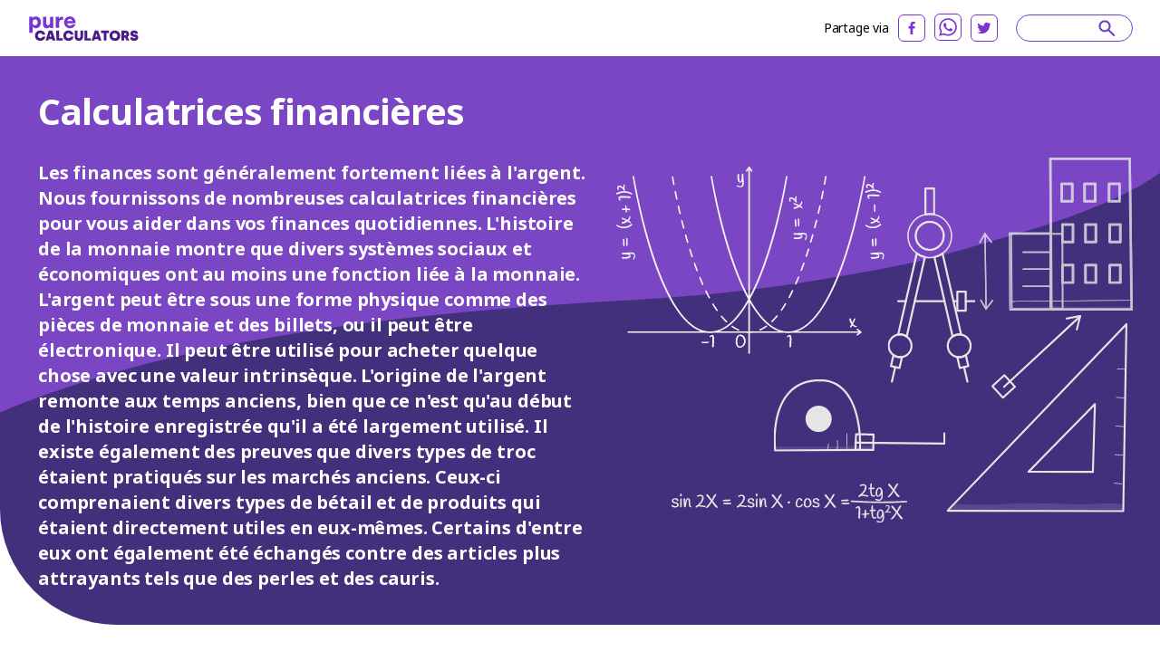

--- FILE ---
content_type: text/html; charset=utf-8
request_url: https://purecalculators.com/fr/category/finance
body_size: 155780
content:
<!DOCTYPE html><html lang="fr"><head><meta charset="utf-8"><meta name="viewport" content="width=device-width"><title>Calculatrices financières | PureCalculators</title><link rel="icon" type="image/png" sizes="32x32" href="/favicon-32x32.png"><link rel="icon" type="image/png" sizes="16x16" href="/favicon-16x16.png"><link rel="manifest" href="/site.webmanifest"><link rel="mask-icon" href="/safari-pinned-tab.svg" color="#5bbad5"><meta name="msapplication-TileColor" content="#ffc40d"><meta name="theme-color" content="#ffffff"><meta name="robots" content="index, follow"><meta name="og:site_name" content="PureCalculators"><meta property="og:locale" content="fr"><meta name="language" content="fr"><meta property="og:title" content="Calculatrices financières | PureCalculators"><meta name="twitter:title" content="Calculatrices financières | PureCalculators"><meta property="og:type" content="website"><meta name="twitter:card" content="summary_large_image"><meta name="twitter:site" content="@purecalculators"><meta name="twitter:creator" content="@purecalculators"><meta name="twitter:image" content="https://purecalculators.com/share.png"><meta property="og:image" content="https://purecalculators.com/share.png"><meta name="description" content="Vous avez des problèmes avec vos finances ? Laissez nos calculatrices vous aider!"><meta property="og:description" content="Vous avez des problèmes avec vos finances ? Laissez nos calculatrices vous aider!"><meta name="twitter:description" content="Vous avez des problèmes avec vos finances ? Laissez nos calculatrices vous aider!"><meta name="apple-mobile-web-app-capable" content="yes"><meta name="apple-mobile-web-app-status-bar-style" content="black"><meta name="apple-mobile-web-app-title" content="PureCalculators"><link rel="apple-touch-icon" href="https://purecalculators.com/apple-touch-icon.png"><link rel="canonical" href="https://purecalculators.com/fr/category/finance"><meta property="og:url" content="https://purecalculators.com/fr/category/finance"><link rel="alternate" hreflang="x-default" href="https://purecalculators.com/category/finance"><link rel="alternate" hreflang="en" href="https://purecalculators.com/category/finance"><link rel="alternate" hreflang="pt" href="https://purecalculators.com/pt/category/finance"><link rel="alternate" hreflang="es" href="https://purecalculators.com/es/category/finance"><link rel="alternate" hreflang="ru" href="https://purecalculators.com/ru/category/finance"><link rel="alternate" hreflang="ar" href="https://purecalculators.com/ar/category/finance"><link rel="alternate" hreflang="fr" href="https://purecalculators.com/fr/category/finance"><link rel="alternate" hreflang="de" href="https://purecalculators.com/de/category/finance"><link rel="alternate" hreflang="ja" href="https://purecalculators.com/ja/category/finance"><link rel="alternate" hreflang="tr" href="https://purecalculators.com/tr/category/finance"><link rel="alternate" hreflang="id" href="https://purecalculators.com/id/category/finance"><link rel="alternate" hreflang="ro" href="https://purecalculators.com/ro/category/finance"><link rel="alternate" hreflang="sk" href="https://purecalculators.com/sk/category/finance"><link rel="alternate" hreflang="bg" href="https://purecalculators.com/bg/category/finance"><link rel="alternate" hreflang="hr" href="https://purecalculators.com/hr/category/finance"><link rel="alternate" hreflang="lt" href="https://purecalculators.com/lt/category/finance"><link rel="alternate" hreflang="it" href="https://purecalculators.com/it/category/finance"><link rel="alternate" hreflang="ms-MY" href="https://purecalculators.com/ms-MY/category/finance"><link rel="alternate" hreflang="sv" href="https://purecalculators.com/sv/category/finance"><link rel="alternate" hreflang="fi" href="https://purecalculators.com/fi/category/finance"><link rel="alternate" hreflang="no" href="https://purecalculators.com/no/category/finance"><link rel="alternate" hreflang="da" href="https://purecalculators.com/da/category/finance"><link rel="alternate" hreflang="nl" href="https://purecalculators.com/nl/category/finance"><link rel="alternate" hreflang="pl" href="https://purecalculators.com/pl/category/finance"><link rel="alternate" hreflang="vi" href="https://purecalculators.com/vi/category/finance"><link rel="alternate" hreflang="ko" href="https://purecalculators.com/ko/category/finance"><link rel="alternate" hreflang="lv" href="https://purecalculators.com/lv/category/finance"><link rel="alternate" hreflang="sr" href="https://purecalculators.com/sr/category/finance"><link rel="alternate" hreflang="sl" href="https://purecalculators.com/sl/category/finance"><link rel="alternate" hreflang="az" href="https://purecalculators.com/az/category/finance"><link rel="alternate" hreflang="fa" href="https://purecalculators.com/fa/category/finance"><link rel="alternate" hreflang="el" href="https://purecalculators.com/el/category/finance"><link rel="alternate" hreflang="he" href="https://purecalculators.com/he/category/finance"><link rel="alternate" hreflang="cs" href="https://purecalculators.com/cs/category/finance"><link rel="alternate" hreflang="hu" href="https://purecalculators.com/hu/category/finance"><link rel="alternate" hreflang="zh-CN" href="https://purecalculators.com/zh-CN/category/finance"><link rel="alternate" hreflang="bn" href="https://purecalculators.com/bn/category/finance"><link rel="alternate" hreflang="uk" href="https://purecalculators.com/uk/category/finance"><link rel="alternate" hreflang="et" href="https://purecalculators.com/et/category/finance"><meta name="next-head-count" content="69"><link rel="preconnect" href="https://fonts.googleapis.com"><link rel="preconnect" href="https://fonts.gstatic.com"><script src="https://g.ezodn.com/privacy/sa.cmp.js" data-cfasync="false"></script><script async="" src="https://www.googletagmanager.com/gtag/js?id=G-4YM13QNSF7"></script><script>
window.dataLayer = window.dataLayer || [];
function gtag(){dataLayer.push(arguments);}
gtag('js', new Date());
gtag('config', 'G-4YM13QNSF7', {
  page_path: window.location.pathname,
});
</script><link rel="preconnect" href="https://fonts.gstatic.com" crossorigin=""><script defer="" nomodule="" src="/_next/static/chunks/polyfills-c67a75d1b6f99dc8.js"></script><script src="/_next/static/chunks/webpack-68bd94e02564046b.js" defer=""></script><script src="/_next/static/chunks/framework-24218290e1b5df36.js" defer=""></script><script src="/_next/static/chunks/main-a3e7fed169e737f3.js" defer=""></script><script src="/_next/static/chunks/pages/_app-55009d0652dc1f94.js" defer=""></script><script src="/_next/static/chunks/425675-2d2c98024a64c08c.js" defer=""></script><script src="/_next/static/chunks/731721-e019beabad399f6d.js" defer=""></script><script src="/_next/static/chunks/364984-ff53dbf36fcec33e.js" defer=""></script><script src="/_next/static/chunks/826885-9bcb4c5e9168aeff.js" defer=""></script><script src="/_next/static/chunks/127345-e33cdb5c147df6f0.js" defer=""></script><script src="/_next/static/chunks/pages/category/%5Bslug%5D-4d537808221c29cb.js" defer=""></script><script src="/_next/static/aMEZ9ONFlODP9IFNxZyqx/_buildManifest.js" defer=""></script><script src="/_next/static/aMEZ9ONFlODP9IFNxZyqx/_ssgManifest.js" defer=""></script><style>*,:after,:before{box-sizing:border-box;border:0 solid #e5e5e5}:after,:before{--tw-content:""}html{line-height:1.5;-webkit-text-size-adjust:100%;-moz-tab-size:4;-o-tab-size:4;tab-size:4;font-family:ui-sans-serif,system-ui,-apple-system,BlinkMacSystemFont,Segoe UI,Roboto,Helvetica Neue,Arial,Noto Sans,sans-serif,Apple Color Emoji,Segoe UI Emoji,Segoe UI Symbol,Noto Color Emoji;font-feature-settings:normal}body{margin:0;line-height:inherit}h2,h3,h4{font-size:inherit;font-weight:inherit}a{color:inherit;text-decoration:inherit}strong{font-weight:bolder}h2,h3,h4,p{margin:0}img,svg{display:block;vertical-align:middle}img{max-width:100%;height:auto}body{--tw-bg-opacity:1;background-color:rgb(255 255 255/var(--tw-bg-opacity));font-family:Noto Sans,sans-serif;font-size:18px;line-height:1.556;--tw-text-opacity:1;color:rgb(64 64 64/var(--tw-text-opacity))}.container{max-width:1300px;padding:0 24px;margin:0 auto}.container.md{max-width:1346px}*,:after,:before{--tw-border-spacing-x:0;--tw-border-spacing-y:0;--tw-translate-x:0;--tw-translate-y:0;--tw-rotate:0;--tw-skew-x:0;--tw-skew-y:0;--tw-scale-x:1;--tw-scale-y:1;--tw-pan-x: ;--tw-pan-y: ;--tw-pinch-zoom: ;--tw-scroll-snap-strictness:proximity;--tw-ordinal: ;--tw-slashed-zero: ;--tw-numeric-figure: ;--tw-numeric-spacing: ;--tw-numeric-fraction: ;--tw-ring-inset: ;--tw-ring-offset-width:0px;--tw-ring-offset-color:#fff;--tw-ring-color:rgba(59,130,246,.5);--tw-ring-offset-shadow:0 0 #0000;--tw-ring-shadow:0 0 #0000;--tw-shadow:0 0 #0000;--tw-shadow-colored:0 0 #0000;--tw-blur: ;--tw-brightness: ;--tw-contrast: ;--tw-grayscale: ;--tw-hue-rotate: ;--tw-invert: ;--tw-saturate: ;--tw-sepia: ;--tw-drop-shadow: ;--tw-backdrop-blur: ;--tw-backdrop-brightness: ;--tw-backdrop-contrast: ;--tw-backdrop-grayscale: ;--tw-backdrop-hue-rotate: ;--tw-backdrop-invert: ;--tw-backdrop-opacity: ;--tw-backdrop-saturate: ;--tw-backdrop-sepia: }nav{position:relative;--tw-bg-opacity:1;--tw-text-opacity:1;color:rgb(0 0 0/var(--tw-text-opacity))}nav{background-color:rgb(255 255 255/var(--tw-bg-opacity))}footer{--tw-text-opacity:1;color:rgb(163 163 163/var(--tw-text-opacity));background:#1d222a;padding:53px 0;position:relative}footer .container{max-width:1238px!important}footer .clickable{display:inline-block;vertical-align:top;font-size:13px;line-height:1rem;margin:6px 16px 6px 0}footer .clickable:focus,footer .clickable:hover{opacity:.7}@media (min-width:768px){.container{padding:0 15px}}@media (max-width:767px){footer{padding:32px 0}footer .clickable{margin:6px 10px}}h2,h3,h4{font-weight:700;line-height:1.25;--tw-text-opacity:1;color:rgb(23 23 23/var(--tw-text-opacity))}h2{font-size:1.25rem}h2,h3{line-height:1.75rem}h3{font-size:1.125rem}h4{font-size:1rem;line-height:1.5rem}@media (min-width:768px){h2{font-size:1.875rem;line-height:2.25rem}h3{font-size:1.25rem;line-height:1.75rem}.container{padding:0 30px}}.absolute{position:absolute}.relative{position:relative}.inset-x-0{right:0;left:0}.left-0{left:0}.left-1\/2{left:50%}.top-1{top:.25rem}.top-1\/2{top:50%}.z-20{z-index:20}.z-\[9999\]{z-index:9999}.-m-\[10px\]{margin:-10px}.-mx-\[10px\]{margin-left:-10px;margin-right:-10px}.-mx-\[18px\]{margin-left:-18px;margin-right:-18px}.-my-\[10px\]{margin-top:-10px;margin-bottom:-10px}.mx-auto{margin-left:auto;margin-right:auto}.mb-12{margin-bottom:3rem}.mb-2{margin-bottom:.5rem}.mb-4{margin-bottom:1rem}.mb-5{margin-bottom:1.25rem}.mb-\[17px\]{margin-bottom:17px}.mb-\[18px\]{margin-bottom:18px}.mb-\[22px\]{margin-bottom:22px}.mb-\[26px\]{margin-bottom:26px}.mb-\[27px\]{margin-bottom:27px}.mb-\[29px\]{margin-bottom:29px}.mb-\[33px\]{margin-bottom:33px}.mb-\[5px\]{margin-bottom:5px}.mb-\[6px\]{margin-bottom:6px}.mr-2{margin-right:.5rem}.mt-1{margin-top:.25rem}.mt-4{margin-top:1rem}.mt-5{margin-top:1.25rem}.mt-\[60px\]{margin-top:60px}.mt-auto{margin-top:auto}.block{display:block}.flex{display:flex}.hidden{display:none}.h-\[22px\]{height:22px}.min-h-\[475px\]{min-height:475px}.w-1\/2{width:50%}.w-\[22px\]{width:22px}.w-full{width:100%}.max-w-\[1148px\]{max-width:1148px}.max-w-\[768px\]{max-width:768px}.flex-1{flex:1 1}.flex-grow{flex-grow:1}.-translate-x-1\/2{--tw-translate-x:-50%}.-translate-x-1\/2,.-translate-y-1\/2{transform:translate(var(--tw-translate-x),var(--tw-translate-y)) rotate(var(--tw-rotate)) skewX(var(--tw-skew-x)) skewY(var(--tw-skew-y)) scaleX(var(--tw-scale-x)) scaleY(var(--tw-scale-y))}.-translate-y-1\/2{--tw-translate-y:-50%}.transform{transform:translate(var(--tw-translate-x),var(--tw-translate-y)) rotate(var(--tw-rotate)) skewX(var(--tw-skew-x)) skewY(var(--tw-skew-y)) scaleX(var(--tw-scale-x)) scaleY(var(--tw-scale-y))}.flex-col{flex-direction:column}.flex-wrap{flex-wrap:wrap}.items-center{align-items:center}.justify-end{justify-content:flex-end}.justify-center{justify-content:center}.justify-between{justify-content:space-between}.overflow-hidden{overflow:hidden}.rounded-\[8px\]{border-radius:8px}.rounded-full{border-radius:9999px}.rounded-bl-\[128px\]{border-bottom-left-radius:128px}.border-2{border-width:2px}.border-b-\[3px\]{border-bottom-width:3px}.border-grey-1100{--tw-border-opacity:1;border-color:rgb(152 162 179/var(--tw-border-opacity))}.border-purple-200{--tw-border-opacity:1;border-color:rgb(105 65 198/var(--tw-border-opacity))}.border-purple-700a20{border-color:rgba(179,138,255,.2)}.bg-grey-1000{--tw-bg-opacity:1;background-color:rgb(252 250 255/var(--tw-bg-opacity))}.bg-grey-900{--tw-bg-opacity:1;background-color:rgb(249 250 251/var(--tw-bg-opacity))}.bg-purple-900{--tw-bg-opacity:1;background-color:rgb(66 48 125/var(--tw-bg-opacity))}.bg-white{--tw-bg-opacity:1;background-color:rgb(255 255 255/var(--tw-bg-opacity))}.fill-current{fill:currentColor}.p-\[22px\]{padding:22px}.px-\[10px\]{padding-left:10px;padding-right:10px}.px-\[17px\]{padding-left:17px;padding-right:17px}.px-\[18px\]{padding-left:18px;padding-right:18px}.py-2{padding-top:.5rem;padding-bottom:.5rem}.py-\[10px\]{padding-top:10px;padding-bottom:10px}.py-\[16px\]{padding-top:16px;padding-bottom:16px}.py-\[60px\]{padding-top:60px;padding-bottom:60px}.py-\[62px\]{padding-top:62px;padding-bottom:62px}.pb-\[14px\]{padding-bottom:14px}.pl-12{padding-left:3rem}.pt-\[61px\]{padding-top:61px}.pt-\[7px\]{padding-top:7px}.text-center{text-align:center}.font-noto-sans{font-family:Noto Sans,sans-serif}.text-\[16px\]{font-size:16px}.text-\[18px\]{font-size:18px}.text-\[20px\]{font-size:20px}.text-\[32px\]{font-size:32px}.text-h2{line-height:1.2;letter-spacing:-.9px;font-weight:700}.text-h2{font-size:40px}.text-h3{font-size:36px;line-height:1.2;letter-spacing:-.9px;font-weight:700}.text-h4{font-size:30px;line-height:1;font-weight:700}.text-sm{font-size:.875rem;line-height:1.25rem}.text-xs{font-size:.75rem;line-height:1rem}.font-bold{font-weight:700}.font-semibold{font-weight:600}.uppercase{text-transform:uppercase}.leading-\[1\.35\]{line-height:1.35}.leading-\[1\.375\]{line-height:1.375}.leading-\[1\.4\]{line-height:1.4}.leading-\[1\.556\]{line-height:1.556}.leading-\[1\.875\]{line-height:1.875}.tracking-\[-0\.16px\]{letter-spacing:-.16px}.tracking-\[-0\.318px\]{letter-spacing:-.318px}.text-dark-grey-100{--tw-text-opacity:1;color:rgb(64 64 64/var(--tw-text-opacity))}.text-dark-grey-300{--tw-text-opacity:1;color:rgb(16 24 40/var(--tw-text-opacity))}.text-dark-grey-400{--tw-text-opacity:1;color:rgb(71 84 103/var(--tw-text-opacity))}.text-grey-1100{--tw-text-opacity:1;color:rgb(152 162 179/var(--tw-text-opacity))}.text-purple-200{--tw-text-opacity:1;color:rgb(105 65 198/var(--tw-text-opacity))}.text-purple-700{--tw-text-opacity:1;color:rgb(179 138 255/var(--tw-text-opacity))}.text-white{--tw-text-opacity:1;color:rgb(255 255 255/var(--tw-text-opacity))}.shadow-sm{--tw-shadow:0 1px 2px 0 rgba(0,0,0,.05);--tw-shadow-colored:0 1px 2px 0 var(--tw-shadow-color)}.shadow-sm{box-shadow:var(--tw-ring-offset-shadow,0 0 #0000),var(--tw-ring-shadow,0 0 #0000),var(--tw-shadow)}.transition-all{transition-property:all;transition-timing-function:cubic-bezier(.4,0,.2,1);transition-duration:.15s}.hover\:text-purple-300:hover{--tw-text-opacity:1;color:rgb(158 119 237/var(--tw-text-opacity))}@media (min-width:640px){.sm\:mx-2{margin-left:.5rem;margin-right:.5rem}.sm\:flex{display:flex}}@media (min-width:768px){.md\:-my-\[16px\]{margin-top:-16px;margin-bottom:-16px}.md\:mx-0{margin-left:0;margin-right:0}.md\:mb-0{margin-bottom:0}.md\:mb-10{margin-bottom:2.5rem}.md\:mb-2{margin-bottom:.5rem}.md\:mb-4{margin-bottom:1rem}.md\:mb-5{margin-bottom:1.25rem}.md\:mb-\[10px\]{margin-bottom:10px}.md\:mb-\[30px\]{margin-bottom:30px}.md\:mb-\[64px\]{margin-bottom:64px}.md\:mb-\[83px\]{margin-bottom:83px}.md\:mr-8{margin-right:2rem}.md\:mt-0{margin-top:0}.md\:block{display:block}.md\:flex{display:flex}.md\:w-1\/2{width:50%}.md\:w-\[218px\]{width:218px}.md\:w-\[260px\]{width:260px}.md\:max-w-\[672px\]{max-width:672px}.md\:flex-wrap{flex-wrap:wrap}.md\:border-none{border-style:none}.md\:p-0{padding:0}.md\:py-\[10px\]{padding-top:10px;padding-bottom:10px}.md\:py-\[16px\]{padding-top:16px;padding-bottom:16px}.md\:py-\[37px\]{padding-top:37px;padding-bottom:37px}.md\:py-\[90px\]{padding-top:90px;padding-bottom:90px}.md\:py-\[97px\]{padding-top:97px;padding-bottom:97px}.md\:pb-\[50px\]{padding-bottom:50px}.md\:pr-\[20px\]{padding-right:20px}.md\:pr-\[30px\]{padding-right:30px}.md\:pt-0{padding-top:0}.md\:text-left{text-align:left}.md\:text-\[20px\]{font-size:20px}.md\:font-bold{font-weight:700}.md\:leading-\[1\.5\]{line-height:1.5}.md\:text-white{--tw-text-opacity:1;color:rgb(255 255 255/var(--tw-text-opacity))}}@media (min-width:1024px){.lg\:w-1\/3{width:33.333333%}.lg\:w-\[304px\]{width:304px}.lg\:w-\[332px\]{width:332px}.lg\:pb-0{padding-bottom:0}.lg\:pl-\[12px\]{padding-left:12px}.lg\:pr-\[103px\]{padding-right:103px}}@media (min-width:1280px){.xl\:w-\[308px\]{width:308px}.xl\:w-\[418px\]{width:418px}.xl\:w-\[571px\]{width:571px}}[class*=hero-]:before{content:"";background:url(/_next/static/media/bg-hero.543db1ca.svg) no-repeat 0 0/100% auto;position:absolute;top:0;right:0;bottom:-300px;left:0;pointer-events:none}.hero-category:before{background-image:url(/_next/static/media/bg-hero-category.ec91b9a3.svg)}@media (max-width:1023px){.hero-category:before{background-size:auto auto}}@media (max-width:767px){.text-h2{font-size:32px}.text-h3{font-size:30px}}body{font-family:BlinkMacSystemFont,-apple-system,Noto Sans,Roboto,Helvetica Neue,Arial,sans-serif,Apple Color Emoji,Segoe UI Emoji,Segoe UI Symbol,Noto Color Emoji;font-weight:400;word-wrap:break-word;-webkit-font-smoothing:antialiased;-moz-osx-font-smoothing:grayscale}</style><link rel="stylesheet" href="/_next/static/css/ce14325d43474947.css" data-n-g="" media="print" onload="this.media='all'"><noscript><link rel="stylesheet" href="/_next/static/css/ce14325d43474947.css"></noscript><noscript data-n-css=""></noscript><style id="__jsx-25dd005f244980bb">.nav-logo.jsx-25dd005f244980bb{display:block;height:30px;width:124px}nav.jsx-25dd005f244980bb{padding:15px 60px}@media(max-width:1280px){.nav.jsx-25dd005f244980bb{padding:15px 30px}}@media(max-width:767px){.nav.jsx-25dd005f244980bb{padding:16px 24px}.nav-logo.jsx-25dd005f244980bb{height:30px;width:124px}}</style><style id="__jsx-4278015152">#thing-136{position:relative;overflow:hidden;
          display: none;
        }</style><style id="__jsx-2d65909889adfafc">.footer-logo.jsx-2d65909889adfafc{display:block}.logo.jsx-2d65909889adfafc{font-weight:700;font-size:16px;padding-top:20px;padding-bottom:20px}</style><style id="__jsx-43013d48d08af43a">.site-content.jsx-43013d48d08af43a{min-height:85vh}</style><style data-href="https://fonts.googleapis.com/css2?family=Inter:ital,opsz,wght@0,14..32,100..900;1,14..32,100..900&amp;family=Noto+Sans:ital,wght@0,100..900;1,100..900&amp;display=swap">@font-face{font-family:'Inter';font-style:italic;font-weight:100;font-display:swap;src:url(https://fonts.gstatic.com/s/inter/v18/UcCM3FwrK3iLTcvneQg7Ca725JhhKnNqk4j1ebLhAm8SrXTc2dphjg.woff) format('woff')}@font-face{font-family:'Inter';font-style:italic;font-weight:100;font-display:swap;src:url(https://fonts.gstatic.com/s/inter/v18/UcCM3FwrK3iLTcvneQg7Ca725JhhKnOKk4j1ebLhAm8SrXTc2dphjg.woff) format('woff')}@font-face{font-family:'Inter';font-style:italic;font-weight:100;font-display:swap;src:url(https://fonts.gstatic.com/s/inter/v18/UcCM3FwrK3iLTcvneQg7Ca725JhhKnOCk4j1ebLhAm8SrXTc2dphjg.woff) format('woff')}@font-face{font-family:'Inter';font-style:italic;font-weight:100;font-display:swap;src:url(https://fonts.gstatic.com/s/inter/v18/UcCM3FwrK3iLTcvneQg7Ca725JhhKnOak4j1ebLhAm8SrXTc2dphjg.woff) format('woff')}@font-face{font-family:'Inter';font-style:italic;font-weight:100;font-display:swap;src:url(https://fonts.gstatic.com/s/inter/v18/UcCM3FwrK3iLTcvneQg7Ca725JhhKnOqk4j1ebLhAm8SrXTc2dphjg.woff) format('woff')}@font-face{font-family:'Inter';font-style:italic;font-weight:100;font-display:swap;src:url(https://fonts.gstatic.com/s/inter/v18/UcCM3FwrK3iLTcvneQg7Ca725JhhKnPKk4j1ebLhAm8SrXTc2dphjg.woff) format('woff')}@font-face{font-family:'Inter';font-style:italic;font-weight:100;font-display:swap;src:url(https://fonts.gstatic.com/s/inter/v18/UcCM3FwrK3iLTcvneQg7Ca725JhhKnPqk4j1ebLhAm8SrXTc2dphjg.woff) format('woff')}@font-face{font-family:'Inter';font-style:italic;font-weight:200;font-display:swap;src:url(https://fonts.gstatic.com/s/inter/v18/UcCM3FwrK3iLTcvneQg7Ca725JhhKnNqk4j1ebLhAm8SrXTcWdthjg.woff) format('woff')}@font-face{font-family:'Inter';font-style:italic;font-weight:200;font-display:swap;src:url(https://fonts.gstatic.com/s/inter/v18/UcCM3FwrK3iLTcvneQg7Ca725JhhKnOKk4j1ebLhAm8SrXTcWdthjg.woff) format('woff')}@font-face{font-family:'Inter';font-style:italic;font-weight:200;font-display:swap;src:url(https://fonts.gstatic.com/s/inter/v18/UcCM3FwrK3iLTcvneQg7Ca725JhhKnOCk4j1ebLhAm8SrXTcWdthjg.woff) format('woff')}@font-face{font-family:'Inter';font-style:italic;font-weight:200;font-display:swap;src:url(https://fonts.gstatic.com/s/inter/v18/UcCM3FwrK3iLTcvneQg7Ca725JhhKnOak4j1ebLhAm8SrXTcWdthjg.woff) format('woff')}@font-face{font-family:'Inter';font-style:italic;font-weight:200;font-display:swap;src:url(https://fonts.gstatic.com/s/inter/v18/UcCM3FwrK3iLTcvneQg7Ca725JhhKnOqk4j1ebLhAm8SrXTcWdthjg.woff) format('woff')}@font-face{font-family:'Inter';font-style:italic;font-weight:200;font-display:swap;src:url(https://fonts.gstatic.com/s/inter/v18/UcCM3FwrK3iLTcvneQg7Ca725JhhKnPKk4j1ebLhAm8SrXTcWdthjg.woff) format('woff')}@font-face{font-family:'Inter';font-style:italic;font-weight:200;font-display:swap;src:url(https://fonts.gstatic.com/s/inter/v18/UcCM3FwrK3iLTcvneQg7Ca725JhhKnPqk4j1ebLhAm8SrXTcWdthjg.woff) format('woff')}@font-face{font-family:'Inter';font-style:italic;font-weight:300;font-display:swap;src:url(https://fonts.gstatic.com/s/inter/v18/UcCM3FwrK3iLTcvneQg7Ca725JhhKnNqk4j1ebLhAm8SrXTch9thjg.woff) format('woff')}@font-face{font-family:'Inter';font-style:italic;font-weight:300;font-display:swap;src:url(https://fonts.gstatic.com/s/inter/v18/UcCM3FwrK3iLTcvneQg7Ca725JhhKnOKk4j1ebLhAm8SrXTch9thjg.woff) format('woff')}@font-face{font-family:'Inter';font-style:italic;font-weight:300;font-display:swap;src:url(https://fonts.gstatic.com/s/inter/v18/UcCM3FwrK3iLTcvneQg7Ca725JhhKnOCk4j1ebLhAm8SrXTch9thjg.woff) format('woff')}@font-face{font-family:'Inter';font-style:italic;font-weight:300;font-display:swap;src:url(https://fonts.gstatic.com/s/inter/v18/UcCM3FwrK3iLTcvneQg7Ca725JhhKnOak4j1ebLhAm8SrXTch9thjg.woff) format('woff')}@font-face{font-family:'Inter';font-style:italic;font-weight:300;font-display:swap;src:url(https://fonts.gstatic.com/s/inter/v18/UcCM3FwrK3iLTcvneQg7Ca725JhhKnOqk4j1ebLhAm8SrXTch9thjg.woff) format('woff')}@font-face{font-family:'Inter';font-style:italic;font-weight:300;font-display:swap;src:url(https://fonts.gstatic.com/s/inter/v18/UcCM3FwrK3iLTcvneQg7Ca725JhhKnPKk4j1ebLhAm8SrXTch9thjg.woff) format('woff')}@font-face{font-family:'Inter';font-style:italic;font-weight:300;font-display:swap;src:url(https://fonts.gstatic.com/s/inter/v18/UcCM3FwrK3iLTcvneQg7Ca725JhhKnPqk4j1ebLhAm8SrXTch9thjg.woff) format('woff')}@font-face{font-family:'Inter';font-style:italic;font-weight:400;font-display:swap;src:url(https://fonts.gstatic.com/s/inter/v18/UcCM3FwrK3iLTcvneQg7Ca725JhhKnNqk4j1ebLhAm8SrXTc2dthjg.woff) format('woff')}@font-face{font-family:'Inter';font-style:italic;font-weight:400;font-display:swap;src:url(https://fonts.gstatic.com/s/inter/v18/UcCM3FwrK3iLTcvneQg7Ca725JhhKnOKk4j1ebLhAm8SrXTc2dthjg.woff) format('woff')}@font-face{font-family:'Inter';font-style:italic;font-weight:400;font-display:swap;src:url(https://fonts.gstatic.com/s/inter/v18/UcCM3FwrK3iLTcvneQg7Ca725JhhKnOCk4j1ebLhAm8SrXTc2dthjg.woff) format('woff')}@font-face{font-family:'Inter';font-style:italic;font-weight:400;font-display:swap;src:url(https://fonts.gstatic.com/s/inter/v18/UcCM3FwrK3iLTcvneQg7Ca725JhhKnOak4j1ebLhAm8SrXTc2dthjg.woff) format('woff')}@font-face{font-family:'Inter';font-style:italic;font-weight:400;font-display:swap;src:url(https://fonts.gstatic.com/s/inter/v18/UcCM3FwrK3iLTcvneQg7Ca725JhhKnOqk4j1ebLhAm8SrXTc2dthjg.woff) format('woff')}@font-face{font-family:'Inter';font-style:italic;font-weight:400;font-display:swap;src:url(https://fonts.gstatic.com/s/inter/v18/UcCM3FwrK3iLTcvneQg7Ca725JhhKnPKk4j1ebLhAm8SrXTc2dthjg.woff) format('woff')}@font-face{font-family:'Inter';font-style:italic;font-weight:400;font-display:swap;src:url(https://fonts.gstatic.com/s/inter/v18/UcCM3FwrK3iLTcvneQg7Ca725JhhKnPqk4j1ebLhAm8SrXTc2dthjg.woff) format('woff')}@font-face{font-family:'Inter';font-style:italic;font-weight:500;font-display:swap;src:url(https://fonts.gstatic.com/s/inter/v18/UcCM3FwrK3iLTcvneQg7Ca725JhhKnNqk4j1ebLhAm8SrXTc69thjg.woff) format('woff')}@font-face{font-family:'Inter';font-style:italic;font-weight:500;font-display:swap;src:url(https://fonts.gstatic.com/s/inter/v18/UcCM3FwrK3iLTcvneQg7Ca725JhhKnOKk4j1ebLhAm8SrXTc69thjg.woff) format('woff')}@font-face{font-family:'Inter';font-style:italic;font-weight:500;font-display:swap;src:url(https://fonts.gstatic.com/s/inter/v18/UcCM3FwrK3iLTcvneQg7Ca725JhhKnOCk4j1ebLhAm8SrXTc69thjg.woff) format('woff')}@font-face{font-family:'Inter';font-style:italic;font-weight:500;font-display:swap;src:url(https://fonts.gstatic.com/s/inter/v18/UcCM3FwrK3iLTcvneQg7Ca725JhhKnOak4j1ebLhAm8SrXTc69thjg.woff) format('woff')}@font-face{font-family:'Inter';font-style:italic;font-weight:500;font-display:swap;src:url(https://fonts.gstatic.com/s/inter/v18/UcCM3FwrK3iLTcvneQg7Ca725JhhKnOqk4j1ebLhAm8SrXTc69thjg.woff) format('woff')}@font-face{font-family:'Inter';font-style:italic;font-weight:500;font-display:swap;src:url(https://fonts.gstatic.com/s/inter/v18/UcCM3FwrK3iLTcvneQg7Ca725JhhKnPKk4j1ebLhAm8SrXTc69thjg.woff) format('woff')}@font-face{font-family:'Inter';font-style:italic;font-weight:500;font-display:swap;src:url(https://fonts.gstatic.com/s/inter/v18/UcCM3FwrK3iLTcvneQg7Ca725JhhKnPqk4j1ebLhAm8SrXTc69thjg.woff) format('woff')}@font-face{font-family:'Inter';font-style:italic;font-weight:600;font-display:swap;src:url(https://fonts.gstatic.com/s/inter/v18/UcCM3FwrK3iLTcvneQg7Ca725JhhKnNqk4j1ebLhAm8SrXTcB9xhjg.woff) format('woff')}@font-face{font-family:'Inter';font-style:italic;font-weight:600;font-display:swap;src:url(https://fonts.gstatic.com/s/inter/v18/UcCM3FwrK3iLTcvneQg7Ca725JhhKnOKk4j1ebLhAm8SrXTcB9xhjg.woff) format('woff')}@font-face{font-family:'Inter';font-style:italic;font-weight:600;font-display:swap;src:url(https://fonts.gstatic.com/s/inter/v18/UcCM3FwrK3iLTcvneQg7Ca725JhhKnOCk4j1ebLhAm8SrXTcB9xhjg.woff) format('woff')}@font-face{font-family:'Inter';font-style:italic;font-weight:600;font-display:swap;src:url(https://fonts.gstatic.com/s/inter/v18/UcCM3FwrK3iLTcvneQg7Ca725JhhKnOak4j1ebLhAm8SrXTcB9xhjg.woff) format('woff')}@font-face{font-family:'Inter';font-style:italic;font-weight:600;font-display:swap;src:url(https://fonts.gstatic.com/s/inter/v18/UcCM3FwrK3iLTcvneQg7Ca725JhhKnOqk4j1ebLhAm8SrXTcB9xhjg.woff) format('woff')}@font-face{font-family:'Inter';font-style:italic;font-weight:600;font-display:swap;src:url(https://fonts.gstatic.com/s/inter/v18/UcCM3FwrK3iLTcvneQg7Ca725JhhKnPKk4j1ebLhAm8SrXTcB9xhjg.woff) format('woff')}@font-face{font-family:'Inter';font-style:italic;font-weight:600;font-display:swap;src:url(https://fonts.gstatic.com/s/inter/v18/UcCM3FwrK3iLTcvneQg7Ca725JhhKnPqk4j1ebLhAm8SrXTcB9xhjg.woff) format('woff')}@font-face{font-family:'Inter';font-style:italic;font-weight:700;font-display:swap;src:url(https://fonts.gstatic.com/s/inter/v18/UcCM3FwrK3iLTcvneQg7Ca725JhhKnNqk4j1ebLhAm8SrXTcPtxhjg.woff) format('woff')}@font-face{font-family:'Inter';font-style:italic;font-weight:700;font-display:swap;src:url(https://fonts.gstatic.com/s/inter/v18/UcCM3FwrK3iLTcvneQg7Ca725JhhKnOKk4j1ebLhAm8SrXTcPtxhjg.woff) format('woff')}@font-face{font-family:'Inter';font-style:italic;font-weight:700;font-display:swap;src:url(https://fonts.gstatic.com/s/inter/v18/UcCM3FwrK3iLTcvneQg7Ca725JhhKnOCk4j1ebLhAm8SrXTcPtxhjg.woff) format('woff')}@font-face{font-family:'Inter';font-style:italic;font-weight:700;font-display:swap;src:url(https://fonts.gstatic.com/s/inter/v18/UcCM3FwrK3iLTcvneQg7Ca725JhhKnOak4j1ebLhAm8SrXTcPtxhjg.woff) format('woff')}@font-face{font-family:'Inter';font-style:italic;font-weight:700;font-display:swap;src:url(https://fonts.gstatic.com/s/inter/v18/UcCM3FwrK3iLTcvneQg7Ca725JhhKnOqk4j1ebLhAm8SrXTcPtxhjg.woff) format('woff')}@font-face{font-family:'Inter';font-style:italic;font-weight:700;font-display:swap;src:url(https://fonts.gstatic.com/s/inter/v18/UcCM3FwrK3iLTcvneQg7Ca725JhhKnPKk4j1ebLhAm8SrXTcPtxhjg.woff) format('woff')}@font-face{font-family:'Inter';font-style:italic;font-weight:700;font-display:swap;src:url(https://fonts.gstatic.com/s/inter/v18/UcCM3FwrK3iLTcvneQg7Ca725JhhKnPqk4j1ebLhAm8SrXTcPtxhjg.woff) format('woff')}@font-face{font-family:'Inter';font-style:italic;font-weight:800;font-display:swap;src:url(https://fonts.gstatic.com/s/inter/v18/UcCM3FwrK3iLTcvneQg7Ca725JhhKnNqk4j1ebLhAm8SrXTcWdxhjg.woff) format('woff')}@font-face{font-family:'Inter';font-style:italic;font-weight:800;font-display:swap;src:url(https://fonts.gstatic.com/s/inter/v18/UcCM3FwrK3iLTcvneQg7Ca725JhhKnOKk4j1ebLhAm8SrXTcWdxhjg.woff) format('woff')}@font-face{font-family:'Inter';font-style:italic;font-weight:800;font-display:swap;src:url(https://fonts.gstatic.com/s/inter/v18/UcCM3FwrK3iLTcvneQg7Ca725JhhKnOCk4j1ebLhAm8SrXTcWdxhjg.woff) format('woff')}@font-face{font-family:'Inter';font-style:italic;font-weight:800;font-display:swap;src:url(https://fonts.gstatic.com/s/inter/v18/UcCM3FwrK3iLTcvneQg7Ca725JhhKnOak4j1ebLhAm8SrXTcWdxhjg.woff) format('woff')}@font-face{font-family:'Inter';font-style:italic;font-weight:800;font-display:swap;src:url(https://fonts.gstatic.com/s/inter/v18/UcCM3FwrK3iLTcvneQg7Ca725JhhKnOqk4j1ebLhAm8SrXTcWdxhjg.woff) format('woff')}@font-face{font-family:'Inter';font-style:italic;font-weight:800;font-display:swap;src:url(https://fonts.gstatic.com/s/inter/v18/UcCM3FwrK3iLTcvneQg7Ca725JhhKnPKk4j1ebLhAm8SrXTcWdxhjg.woff) format('woff')}@font-face{font-family:'Inter';font-style:italic;font-weight:800;font-display:swap;src:url(https://fonts.gstatic.com/s/inter/v18/UcCM3FwrK3iLTcvneQg7Ca725JhhKnPqk4j1ebLhAm8SrXTcWdxhjg.woff) format('woff')}@font-face{font-family:'Inter';font-style:italic;font-weight:900;font-display:swap;src:url(https://fonts.gstatic.com/s/inter/v18/UcCM3FwrK3iLTcvneQg7Ca725JhhKnNqk4j1ebLhAm8SrXTccNxhjg.woff) format('woff')}@font-face{font-family:'Inter';font-style:italic;font-weight:900;font-display:swap;src:url(https://fonts.gstatic.com/s/inter/v18/UcCM3FwrK3iLTcvneQg7Ca725JhhKnOKk4j1ebLhAm8SrXTccNxhjg.woff) format('woff')}@font-face{font-family:'Inter';font-style:italic;font-weight:900;font-display:swap;src:url(https://fonts.gstatic.com/s/inter/v18/UcCM3FwrK3iLTcvneQg7Ca725JhhKnOCk4j1ebLhAm8SrXTccNxhjg.woff) format('woff')}@font-face{font-family:'Inter';font-style:italic;font-weight:900;font-display:swap;src:url(https://fonts.gstatic.com/s/inter/v18/UcCM3FwrK3iLTcvneQg7Ca725JhhKnOak4j1ebLhAm8SrXTccNxhjg.woff) format('woff')}@font-face{font-family:'Inter';font-style:italic;font-weight:900;font-display:swap;src:url(https://fonts.gstatic.com/s/inter/v18/UcCM3FwrK3iLTcvneQg7Ca725JhhKnOqk4j1ebLhAm8SrXTccNxhjg.woff) format('woff')}@font-face{font-family:'Inter';font-style:italic;font-weight:900;font-display:swap;src:url(https://fonts.gstatic.com/s/inter/v18/UcCM3FwrK3iLTcvneQg7Ca725JhhKnPKk4j1ebLhAm8SrXTccNxhjg.woff) format('woff')}@font-face{font-family:'Inter';font-style:italic;font-weight:900;font-display:swap;src:url(https://fonts.gstatic.com/s/inter/v18/UcCM3FwrK3iLTcvneQg7Ca725JhhKnPqk4j1ebLhAm8SrXTccNxhjg.woff) format('woff')}@font-face{font-family:'Inter';font-style:normal;font-weight:100;font-display:swap;src:url(https://fonts.gstatic.com/s/inter/v18/UcCO3FwrK3iLTeHuS_nVMrMxCp50SjIw2boKoduKmMEVuLyeMZs.woff) format('woff')}@font-face{font-family:'Inter';font-style:normal;font-weight:100;font-display:swap;src:url(https://fonts.gstatic.com/s/inter/v18/UcCO3FwrK3iLTeHuS_nVMrMxCp50qjIw2boKoduKmMEVuLyeMZs.woff) format('woff')}@font-face{font-family:'Inter';font-style:normal;font-weight:100;font-display:swap;src:url(https://fonts.gstatic.com/s/inter/v18/UcCO3FwrK3iLTeHuS_nVMrMxCp50ojIw2boKoduKmMEVuLyeMZs.woff) format('woff')}@font-face{font-family:'Inter';font-style:normal;font-weight:100;font-display:swap;src:url(https://fonts.gstatic.com/s/inter/v18/UcCO3FwrK3iLTeHuS_nVMrMxCp50ujIw2boKoduKmMEVuLyeMZs.woff) format('woff')}@font-face{font-family:'Inter';font-style:normal;font-weight:100;font-display:swap;src:url(https://fonts.gstatic.com/s/inter/v18/UcCO3FwrK3iLTeHuS_nVMrMxCp50ijIw2boKoduKmMEVuLyeMZs.woff) format('woff')}@font-face{font-family:'Inter';font-style:normal;font-weight:100;font-display:swap;src:url(https://fonts.gstatic.com/s/inter/v18/UcCO3FwrK3iLTeHuS_nVMrMxCp506jIw2boKoduKmMEVuLyeMZs.woff) format('woff')}@font-face{font-family:'Inter';font-style:normal;font-weight:100;font-display:swap;src:url(https://fonts.gstatic.com/s/inter/v18/UcCO3FwrK3iLTeHuS_nVMrMxCp50yjIw2boKoduKmMEVuLyeMZs.woff) format('woff')}@font-face{font-family:'Inter';font-style:normal;font-weight:200;font-display:swap;src:url(https://fonts.gstatic.com/s/inter/v18/UcCO3FwrK3iLTeHuS_nVMrMxCp50SjIw2boKoduKmMEVuDyfMZs.woff) format('woff')}@font-face{font-family:'Inter';font-style:normal;font-weight:200;font-display:swap;src:url(https://fonts.gstatic.com/s/inter/v18/UcCO3FwrK3iLTeHuS_nVMrMxCp50qjIw2boKoduKmMEVuDyfMZs.woff) format('woff')}@font-face{font-family:'Inter';font-style:normal;font-weight:200;font-display:swap;src:url(https://fonts.gstatic.com/s/inter/v18/UcCO3FwrK3iLTeHuS_nVMrMxCp50ojIw2boKoduKmMEVuDyfMZs.woff) format('woff')}@font-face{font-family:'Inter';font-style:normal;font-weight:200;font-display:swap;src:url(https://fonts.gstatic.com/s/inter/v18/UcCO3FwrK3iLTeHuS_nVMrMxCp50ujIw2boKoduKmMEVuDyfMZs.woff) format('woff')}@font-face{font-family:'Inter';font-style:normal;font-weight:200;font-display:swap;src:url(https://fonts.gstatic.com/s/inter/v18/UcCO3FwrK3iLTeHuS_nVMrMxCp50ijIw2boKoduKmMEVuDyfMZs.woff) format('woff')}@font-face{font-family:'Inter';font-style:normal;font-weight:200;font-display:swap;src:url(https://fonts.gstatic.com/s/inter/v18/UcCO3FwrK3iLTeHuS_nVMrMxCp506jIw2boKoduKmMEVuDyfMZs.woff) format('woff')}@font-face{font-family:'Inter';font-style:normal;font-weight:200;font-display:swap;src:url(https://fonts.gstatic.com/s/inter/v18/UcCO3FwrK3iLTeHuS_nVMrMxCp50yjIw2boKoduKmMEVuDyfMZs.woff) format('woff')}@font-face{font-family:'Inter';font-style:normal;font-weight:300;font-display:swap;src:url(https://fonts.gstatic.com/s/inter/v18/UcCO3FwrK3iLTeHuS_nVMrMxCp50SjIw2boKoduKmMEVuOKfMZs.woff) format('woff')}@font-face{font-family:'Inter';font-style:normal;font-weight:300;font-display:swap;src:url(https://fonts.gstatic.com/s/inter/v18/UcCO3FwrK3iLTeHuS_nVMrMxCp50qjIw2boKoduKmMEVuOKfMZs.woff) format('woff')}@font-face{font-family:'Inter';font-style:normal;font-weight:300;font-display:swap;src:url(https://fonts.gstatic.com/s/inter/v18/UcCO3FwrK3iLTeHuS_nVMrMxCp50ojIw2boKoduKmMEVuOKfMZs.woff) format('woff')}@font-face{font-family:'Inter';font-style:normal;font-weight:300;font-display:swap;src:url(https://fonts.gstatic.com/s/inter/v18/UcCO3FwrK3iLTeHuS_nVMrMxCp50ujIw2boKoduKmMEVuOKfMZs.woff) format('woff')}@font-face{font-family:'Inter';font-style:normal;font-weight:300;font-display:swap;src:url(https://fonts.gstatic.com/s/inter/v18/UcCO3FwrK3iLTeHuS_nVMrMxCp50ijIw2boKoduKmMEVuOKfMZs.woff) format('woff')}@font-face{font-family:'Inter';font-style:normal;font-weight:300;font-display:swap;src:url(https://fonts.gstatic.com/s/inter/v18/UcCO3FwrK3iLTeHuS_nVMrMxCp506jIw2boKoduKmMEVuOKfMZs.woff) format('woff')}@font-face{font-family:'Inter';font-style:normal;font-weight:300;font-display:swap;src:url(https://fonts.gstatic.com/s/inter/v18/UcCO3FwrK3iLTeHuS_nVMrMxCp50yjIw2boKoduKmMEVuOKfMZs.woff) format('woff')}@font-face{font-family:'Inter';font-style:normal;font-weight:400;font-display:swap;src:url(https://fonts.gstatic.com/s/inter/v18/UcCO3FwrK3iLTeHuS_nVMrMxCp50SjIw2boKoduKmMEVuLyfMZs.woff) format('woff')}@font-face{font-family:'Inter';font-style:normal;font-weight:400;font-display:swap;src:url(https://fonts.gstatic.com/s/inter/v18/UcCO3FwrK3iLTeHuS_nVMrMxCp50qjIw2boKoduKmMEVuLyfMZs.woff) format('woff')}@font-face{font-family:'Inter';font-style:normal;font-weight:400;font-display:swap;src:url(https://fonts.gstatic.com/s/inter/v18/UcCO3FwrK3iLTeHuS_nVMrMxCp50ojIw2boKoduKmMEVuLyfMZs.woff) format('woff')}@font-face{font-family:'Inter';font-style:normal;font-weight:400;font-display:swap;src:url(https://fonts.gstatic.com/s/inter/v18/UcCO3FwrK3iLTeHuS_nVMrMxCp50ujIw2boKoduKmMEVuLyfMZs.woff) format('woff')}@font-face{font-family:'Inter';font-style:normal;font-weight:400;font-display:swap;src:url(https://fonts.gstatic.com/s/inter/v18/UcCO3FwrK3iLTeHuS_nVMrMxCp50ijIw2boKoduKmMEVuLyfMZs.woff) format('woff')}@font-face{font-family:'Inter';font-style:normal;font-weight:400;font-display:swap;src:url(https://fonts.gstatic.com/s/inter/v18/UcCO3FwrK3iLTeHuS_nVMrMxCp506jIw2boKoduKmMEVuLyfMZs.woff) format('woff')}@font-face{font-family:'Inter';font-style:normal;font-weight:400;font-display:swap;src:url(https://fonts.gstatic.com/s/inter/v18/UcCO3FwrK3iLTeHuS_nVMrMxCp50yjIw2boKoduKmMEVuLyfMZs.woff) format('woff')}@font-face{font-family:'Inter';font-style:normal;font-weight:500;font-display:swap;src:url(https://fonts.gstatic.com/s/inter/v18/UcCO3FwrK3iLTeHuS_nVMrMxCp50SjIw2boKoduKmMEVuI6fMZs.woff) format('woff')}@font-face{font-family:'Inter';font-style:normal;font-weight:500;font-display:swap;src:url(https://fonts.gstatic.com/s/inter/v18/UcCO3FwrK3iLTeHuS_nVMrMxCp50qjIw2boKoduKmMEVuI6fMZs.woff) format('woff')}@font-face{font-family:'Inter';font-style:normal;font-weight:500;font-display:swap;src:url(https://fonts.gstatic.com/s/inter/v18/UcCO3FwrK3iLTeHuS_nVMrMxCp50ojIw2boKoduKmMEVuI6fMZs.woff) format('woff')}@font-face{font-family:'Inter';font-style:normal;font-weight:500;font-display:swap;src:url(https://fonts.gstatic.com/s/inter/v18/UcCO3FwrK3iLTeHuS_nVMrMxCp50ujIw2boKoduKmMEVuI6fMZs.woff) format('woff')}@font-face{font-family:'Inter';font-style:normal;font-weight:500;font-display:swap;src:url(https://fonts.gstatic.com/s/inter/v18/UcCO3FwrK3iLTeHuS_nVMrMxCp50ijIw2boKoduKmMEVuI6fMZs.woff) format('woff')}@font-face{font-family:'Inter';font-style:normal;font-weight:500;font-display:swap;src:url(https://fonts.gstatic.com/s/inter/v18/UcCO3FwrK3iLTeHuS_nVMrMxCp506jIw2boKoduKmMEVuI6fMZs.woff) format('woff')}@font-face{font-family:'Inter';font-style:normal;font-weight:500;font-display:swap;src:url(https://fonts.gstatic.com/s/inter/v18/UcCO3FwrK3iLTeHuS_nVMrMxCp50yjIw2boKoduKmMEVuI6fMZs.woff) format('woff')}@font-face{font-family:'Inter';font-style:normal;font-weight:600;font-display:swap;src:url(https://fonts.gstatic.com/s/inter/v18/UcCO3FwrK3iLTeHuS_nVMrMxCp50SjIw2boKoduKmMEVuGKYMZs.woff) format('woff')}@font-face{font-family:'Inter';font-style:normal;font-weight:600;font-display:swap;src:url(https://fonts.gstatic.com/s/inter/v18/UcCO3FwrK3iLTeHuS_nVMrMxCp50qjIw2boKoduKmMEVuGKYMZs.woff) format('woff')}@font-face{font-family:'Inter';font-style:normal;font-weight:600;font-display:swap;src:url(https://fonts.gstatic.com/s/inter/v18/UcCO3FwrK3iLTeHuS_nVMrMxCp50ojIw2boKoduKmMEVuGKYMZs.woff) format('woff')}@font-face{font-family:'Inter';font-style:normal;font-weight:600;font-display:swap;src:url(https://fonts.gstatic.com/s/inter/v18/UcCO3FwrK3iLTeHuS_nVMrMxCp50ujIw2boKoduKmMEVuGKYMZs.woff) format('woff')}@font-face{font-family:'Inter';font-style:normal;font-weight:600;font-display:swap;src:url(https://fonts.gstatic.com/s/inter/v18/UcCO3FwrK3iLTeHuS_nVMrMxCp50ijIw2boKoduKmMEVuGKYMZs.woff) format('woff')}@font-face{font-family:'Inter';font-style:normal;font-weight:600;font-display:swap;src:url(https://fonts.gstatic.com/s/inter/v18/UcCO3FwrK3iLTeHuS_nVMrMxCp506jIw2boKoduKmMEVuGKYMZs.woff) format('woff')}@font-face{font-family:'Inter';font-style:normal;font-weight:600;font-display:swap;src:url(https://fonts.gstatic.com/s/inter/v18/UcCO3FwrK3iLTeHuS_nVMrMxCp50yjIw2boKoduKmMEVuGKYMZs.woff) format('woff')}@font-face{font-family:'Inter';font-style:normal;font-weight:700;font-display:swap;src:url(https://fonts.gstatic.com/s/inter/v18/UcCO3FwrK3iLTeHuS_nVMrMxCp50SjIw2boKoduKmMEVuFuYMZs.woff) format('woff')}@font-face{font-family:'Inter';font-style:normal;font-weight:700;font-display:swap;src:url(https://fonts.gstatic.com/s/inter/v18/UcCO3FwrK3iLTeHuS_nVMrMxCp50qjIw2boKoduKmMEVuFuYMZs.woff) format('woff')}@font-face{font-family:'Inter';font-style:normal;font-weight:700;font-display:swap;src:url(https://fonts.gstatic.com/s/inter/v18/UcCO3FwrK3iLTeHuS_nVMrMxCp50ojIw2boKoduKmMEVuFuYMZs.woff) format('woff')}@font-face{font-family:'Inter';font-style:normal;font-weight:700;font-display:swap;src:url(https://fonts.gstatic.com/s/inter/v18/UcCO3FwrK3iLTeHuS_nVMrMxCp50ujIw2boKoduKmMEVuFuYMZs.woff) format('woff')}@font-face{font-family:'Inter';font-style:normal;font-weight:700;font-display:swap;src:url(https://fonts.gstatic.com/s/inter/v18/UcCO3FwrK3iLTeHuS_nVMrMxCp50ijIw2boKoduKmMEVuFuYMZs.woff) format('woff')}@font-face{font-family:'Inter';font-style:normal;font-weight:700;font-display:swap;src:url(https://fonts.gstatic.com/s/inter/v18/UcCO3FwrK3iLTeHuS_nVMrMxCp506jIw2boKoduKmMEVuFuYMZs.woff) format('woff')}@font-face{font-family:'Inter';font-style:normal;font-weight:700;font-display:swap;src:url(https://fonts.gstatic.com/s/inter/v18/UcCO3FwrK3iLTeHuS_nVMrMxCp50yjIw2boKoduKmMEVuFuYMZs.woff) format('woff')}@font-face{font-family:'Inter';font-style:normal;font-weight:800;font-display:swap;src:url(https://fonts.gstatic.com/s/inter/v18/UcCO3FwrK3iLTeHuS_nVMrMxCp50SjIw2boKoduKmMEVuDyYMZs.woff) format('woff')}@font-face{font-family:'Inter';font-style:normal;font-weight:800;font-display:swap;src:url(https://fonts.gstatic.com/s/inter/v18/UcCO3FwrK3iLTeHuS_nVMrMxCp50qjIw2boKoduKmMEVuDyYMZs.woff) format('woff')}@font-face{font-family:'Inter';font-style:normal;font-weight:800;font-display:swap;src:url(https://fonts.gstatic.com/s/inter/v18/UcCO3FwrK3iLTeHuS_nVMrMxCp50ojIw2boKoduKmMEVuDyYMZs.woff) format('woff')}@font-face{font-family:'Inter';font-style:normal;font-weight:800;font-display:swap;src:url(https://fonts.gstatic.com/s/inter/v18/UcCO3FwrK3iLTeHuS_nVMrMxCp50ujIw2boKoduKmMEVuDyYMZs.woff) format('woff')}@font-face{font-family:'Inter';font-style:normal;font-weight:800;font-display:swap;src:url(https://fonts.gstatic.com/s/inter/v18/UcCO3FwrK3iLTeHuS_nVMrMxCp50ijIw2boKoduKmMEVuDyYMZs.woff) format('woff')}@font-face{font-family:'Inter';font-style:normal;font-weight:800;font-display:swap;src:url(https://fonts.gstatic.com/s/inter/v18/UcCO3FwrK3iLTeHuS_nVMrMxCp506jIw2boKoduKmMEVuDyYMZs.woff) format('woff')}@font-face{font-family:'Inter';font-style:normal;font-weight:800;font-display:swap;src:url(https://fonts.gstatic.com/s/inter/v18/UcCO3FwrK3iLTeHuS_nVMrMxCp50yjIw2boKoduKmMEVuDyYMZs.woff) format('woff')}@font-face{font-family:'Inter';font-style:normal;font-weight:900;font-display:swap;src:url(https://fonts.gstatic.com/s/inter/v18/UcCO3FwrK3iLTeHuS_nVMrMxCp50SjIw2boKoduKmMEVuBWYMZs.woff) format('woff')}@font-face{font-family:'Inter';font-style:normal;font-weight:900;font-display:swap;src:url(https://fonts.gstatic.com/s/inter/v18/UcCO3FwrK3iLTeHuS_nVMrMxCp50qjIw2boKoduKmMEVuBWYMZs.woff) format('woff')}@font-face{font-family:'Inter';font-style:normal;font-weight:900;font-display:swap;src:url(https://fonts.gstatic.com/s/inter/v18/UcCO3FwrK3iLTeHuS_nVMrMxCp50ojIw2boKoduKmMEVuBWYMZs.woff) format('woff')}@font-face{font-family:'Inter';font-style:normal;font-weight:900;font-display:swap;src:url(https://fonts.gstatic.com/s/inter/v18/UcCO3FwrK3iLTeHuS_nVMrMxCp50ujIw2boKoduKmMEVuBWYMZs.woff) format('woff')}@font-face{font-family:'Inter';font-style:normal;font-weight:900;font-display:swap;src:url(https://fonts.gstatic.com/s/inter/v18/UcCO3FwrK3iLTeHuS_nVMrMxCp50ijIw2boKoduKmMEVuBWYMZs.woff) format('woff')}@font-face{font-family:'Inter';font-style:normal;font-weight:900;font-display:swap;src:url(https://fonts.gstatic.com/s/inter/v18/UcCO3FwrK3iLTeHuS_nVMrMxCp506jIw2boKoduKmMEVuBWYMZs.woff) format('woff')}@font-face{font-family:'Inter';font-style:normal;font-weight:900;font-display:swap;src:url(https://fonts.gstatic.com/s/inter/v18/UcCO3FwrK3iLTeHuS_nVMrMxCp50yjIw2boKoduKmMEVuBWYMZs.woff) format('woff')}@font-face{font-family:'Noto Sans';font-style:italic;font-weight:100;font-stretch:normal;font-display:swap;src:url(https://fonts.gstatic.com/s/notosans/v36/o-0kIpQlx3QUlC5A4PNr4C5OaxRsfNNlKbCePevHtVtX57DGjDU1QDcf6VQ.woff) format('woff')}@font-face{font-family:'Noto Sans';font-style:italic;font-weight:200;font-stretch:normal;font-display:swap;src:url(https://fonts.gstatic.com/s/notosans/v36/o-0kIpQlx3QUlC5A4PNr4C5OaxRsfNNlKbCePevHtVtX57DGjDU1QLce6VQ.woff) format('woff')}@font-face{font-family:'Noto Sans';font-style:italic;font-weight:300;font-stretch:normal;font-display:swap;src:url(https://fonts.gstatic.com/s/notosans/v36/o-0kIpQlx3QUlC5A4PNr4C5OaxRsfNNlKbCePevHtVtX57DGjDU1QGke6VQ.woff) format('woff')}@font-face{font-family:'Noto Sans';font-style:italic;font-weight:400;font-stretch:normal;font-display:swap;src:url(https://fonts.gstatic.com/s/notosans/v36/o-0kIpQlx3QUlC5A4PNr4C5OaxRsfNNlKbCePevHtVtX57DGjDU1QDce6VQ.woff) format('woff')}@font-face{font-family:'Noto Sans';font-style:italic;font-weight:500;font-stretch:normal;font-display:swap;src:url(https://fonts.gstatic.com/s/notosans/v36/o-0kIpQlx3QUlC5A4PNr4C5OaxRsfNNlKbCePevHtVtX57DGjDU1QAUe6VQ.woff) format('woff')}@font-face{font-family:'Noto Sans';font-style:italic;font-weight:600;font-stretch:normal;font-display:swap;src:url(https://fonts.gstatic.com/s/notosans/v36/o-0kIpQlx3QUlC5A4PNr4C5OaxRsfNNlKbCePevHtVtX57DGjDU1QOkZ6VQ.woff) format('woff')}@font-face{font-family:'Noto Sans';font-style:italic;font-weight:700;font-stretch:normal;font-display:swap;src:url(https://fonts.gstatic.com/s/notosans/v36/o-0kIpQlx3QUlC5A4PNr4C5OaxRsfNNlKbCePevHtVtX57DGjDU1QNAZ6VQ.woff) format('woff')}@font-face{font-family:'Noto Sans';font-style:italic;font-weight:800;font-stretch:normal;font-display:swap;src:url(https://fonts.gstatic.com/s/notosans/v36/o-0kIpQlx3QUlC5A4PNr4C5OaxRsfNNlKbCePevHtVtX57DGjDU1QLcZ6VQ.woff) format('woff')}@font-face{font-family:'Noto Sans';font-style:italic;font-weight:900;font-stretch:normal;font-display:swap;src:url(https://fonts.gstatic.com/s/notosans/v36/o-0kIpQlx3QUlC5A4PNr4C5OaxRsfNNlKbCePevHtVtX57DGjDU1QJ4Z6VQ.woff) format('woff')}@font-face{font-family:'Noto Sans';font-style:normal;font-weight:100;font-stretch:normal;font-display:swap;src:url(https://fonts.gstatic.com/s/notosans/v36/o-0mIpQlx3QUlC5A4PNB6Ryti20_6n1iPHjcz6L1SoM-jCpoiyD9At9e.woff) format('woff')}@font-face{font-family:'Noto Sans';font-style:normal;font-weight:200;font-stretch:normal;font-display:swap;src:url(https://fonts.gstatic.com/s/notosans/v36/o-0mIpQlx3QUlC5A4PNB6Ryti20_6n1iPHjcz6L1SoM-jCpoiyB9A99e.woff) format('woff')}@font-face{font-family:'Noto Sans';font-style:normal;font-weight:300;font-stretch:normal;font-display:swap;src:url(https://fonts.gstatic.com/s/notosans/v36/o-0mIpQlx3QUlC5A4PNB6Ryti20_6n1iPHjcz6L1SoM-jCpoiyCjA99e.woff) format('woff')}@font-face{font-family:'Noto Sans';font-style:normal;font-weight:400;font-stretch:normal;font-display:swap;src:url(https://fonts.gstatic.com/s/notosans/v36/o-0mIpQlx3QUlC5A4PNB6Ryti20_6n1iPHjcz6L1SoM-jCpoiyD9A99e.woff) format('woff')}@font-face{font-family:'Noto Sans';font-style:normal;font-weight:500;font-stretch:normal;font-display:swap;src:url(https://fonts.gstatic.com/s/notosans/v36/o-0mIpQlx3QUlC5A4PNB6Ryti20_6n1iPHjcz6L1SoM-jCpoiyDPA99e.woff) format('woff')}@font-face{font-family:'Noto Sans';font-style:normal;font-weight:600;font-stretch:normal;font-display:swap;src:url(https://fonts.gstatic.com/s/notosans/v36/o-0mIpQlx3QUlC5A4PNB6Ryti20_6n1iPHjcz6L1SoM-jCpoiyAjBN9e.woff) format('woff')}@font-face{font-family:'Noto Sans';font-style:normal;font-weight:700;font-stretch:normal;font-display:swap;src:url(https://fonts.gstatic.com/s/notosans/v36/o-0mIpQlx3QUlC5A4PNB6Ryti20_6n1iPHjcz6L1SoM-jCpoiyAaBN9e.woff) format('woff')}@font-face{font-family:'Noto Sans';font-style:normal;font-weight:800;font-stretch:normal;font-display:swap;src:url(https://fonts.gstatic.com/s/notosans/v36/o-0mIpQlx3QUlC5A4PNB6Ryti20_6n1iPHjcz6L1SoM-jCpoiyB9BN9e.woff) format('woff')}@font-face{font-family:'Noto Sans';font-style:normal;font-weight:900;font-stretch:normal;font-display:swap;src:url(https://fonts.gstatic.com/s/notosans/v36/o-0mIpQlx3QUlC5A4PNB6Ryti20_6n1iPHjcz6L1SoM-jCpoiyBUBN9e.woff) format('woff')}@font-face{font-family:'Inter';font-style:italic;font-weight:100 900;font-display:swap;src:url(https://fonts.gstatic.com/s/inter/v18/UcCm3FwrK3iLTcvnUwkT9mI1F55MKw.woff2) format('woff2');unicode-range:U+0460-052F,U+1C80-1C88,U+20B4,U+2DE0-2DFF,U+A640-A69F,U+FE2E-FE2F}@font-face{font-family:'Inter';font-style:italic;font-weight:100 900;font-display:swap;src:url(https://fonts.gstatic.com/s/inter/v18/UcCm3FwrK3iLTcvnUwAT9mI1F55MKw.woff2) format('woff2');unicode-range:U+0301,U+0400-045F,U+0490-0491,U+04B0-04B1,U+2116}@font-face{font-family:'Inter';font-style:italic;font-weight:100 900;font-display:swap;src:url(https://fonts.gstatic.com/s/inter/v18/UcCm3FwrK3iLTcvnUwgT9mI1F55MKw.woff2) format('woff2');unicode-range:U+1F00-1FFF}@font-face{font-family:'Inter';font-style:italic;font-weight:100 900;font-display:swap;src:url(https://fonts.gstatic.com/s/inter/v18/UcCm3FwrK3iLTcvnUwcT9mI1F55MKw.woff2) format('woff2');unicode-range:U+0370-0377,U+037A-037F,U+0384-038A,U+038C,U+038E-03A1,U+03A3-03FF}@font-face{font-family:'Inter';font-style:italic;font-weight:100 900;font-display:swap;src:url(https://fonts.gstatic.com/s/inter/v18/UcCm3FwrK3iLTcvnUwsT9mI1F55MKw.woff2) format('woff2');unicode-range:U+0102-0103,U+0110-0111,U+0128-0129,U+0168-0169,U+01A0-01A1,U+01AF-01B0,U+0300-0301,U+0303-0304,U+0308-0309,U+0323,U+0329,U+1EA0-1EF9,U+20AB}@font-face{font-family:'Inter';font-style:italic;font-weight:100 900;font-display:swap;src:url(https://fonts.gstatic.com/s/inter/v18/UcCm3FwrK3iLTcvnUwoT9mI1F55MKw.woff2) format('woff2');unicode-range:U+0100-02AF,U+0304,U+0308,U+0329,U+1E00-1E9F,U+1EF2-1EFF,U+2020,U+20A0-20AB,U+20AD-20C0,U+2113,U+2C60-2C7F,U+A720-A7FF}@font-face{font-family:'Inter';font-style:italic;font-weight:100 900;font-display:swap;src:url(https://fonts.gstatic.com/s/inter/v18/UcCm3FwrK3iLTcvnUwQT9mI1F54.woff2) format('woff2');unicode-range:U+0000-00FF,U+0131,U+0152-0153,U+02BB-02BC,U+02C6,U+02DA,U+02DC,U+0304,U+0308,U+0329,U+2000-206F,U+2074,U+20AC,U+2122,U+2191,U+2193,U+2212,U+2215,U+FEFF,U+FFFD}@font-face{font-family:'Inter';font-style:normal;font-weight:100 900;font-display:swap;src:url(https://fonts.gstatic.com/s/inter/v18/UcCo3FwrK3iLTcvvYwYZ8UA3J58.woff2) format('woff2');unicode-range:U+0460-052F,U+1C80-1C88,U+20B4,U+2DE0-2DFF,U+A640-A69F,U+FE2E-FE2F}@font-face{font-family:'Inter';font-style:normal;font-weight:100 900;font-display:swap;src:url(https://fonts.gstatic.com/s/inter/v18/UcCo3FwrK3iLTcvmYwYZ8UA3J58.woff2) format('woff2');unicode-range:U+0301,U+0400-045F,U+0490-0491,U+04B0-04B1,U+2116}@font-face{font-family:'Inter';font-style:normal;font-weight:100 900;font-display:swap;src:url(https://fonts.gstatic.com/s/inter/v18/UcCo3FwrK3iLTcvuYwYZ8UA3J58.woff2) format('woff2');unicode-range:U+1F00-1FFF}@font-face{font-family:'Inter';font-style:normal;font-weight:100 900;font-display:swap;src:url(https://fonts.gstatic.com/s/inter/v18/UcCo3FwrK3iLTcvhYwYZ8UA3J58.woff2) format('woff2');unicode-range:U+0370-0377,U+037A-037F,U+0384-038A,U+038C,U+038E-03A1,U+03A3-03FF}@font-face{font-family:'Inter';font-style:normal;font-weight:100 900;font-display:swap;src:url(https://fonts.gstatic.com/s/inter/v18/UcCo3FwrK3iLTcvtYwYZ8UA3J58.woff2) format('woff2');unicode-range:U+0102-0103,U+0110-0111,U+0128-0129,U+0168-0169,U+01A0-01A1,U+01AF-01B0,U+0300-0301,U+0303-0304,U+0308-0309,U+0323,U+0329,U+1EA0-1EF9,U+20AB}@font-face{font-family:'Inter';font-style:normal;font-weight:100 900;font-display:swap;src:url(https://fonts.gstatic.com/s/inter/v18/UcCo3FwrK3iLTcvsYwYZ8UA3J58.woff2) format('woff2');unicode-range:U+0100-02AF,U+0304,U+0308,U+0329,U+1E00-1E9F,U+1EF2-1EFF,U+2020,U+20A0-20AB,U+20AD-20C0,U+2113,U+2C60-2C7F,U+A720-A7FF}@font-face{font-family:'Inter';font-style:normal;font-weight:100 900;font-display:swap;src:url(https://fonts.gstatic.com/s/inter/v18/UcCo3FwrK3iLTcviYwYZ8UA3.woff2) format('woff2');unicode-range:U+0000-00FF,U+0131,U+0152-0153,U+02BB-02BC,U+02C6,U+02DA,U+02DC,U+0304,U+0308,U+0329,U+2000-206F,U+2074,U+20AC,U+2122,U+2191,U+2193,U+2212,U+2215,U+FEFF,U+FFFD}@font-face{font-family:'Noto Sans';font-style:italic;font-weight:100 900;font-stretch:100%;font-display:swap;src:url(https://fonts.gstatic.com/s/notosans/v36/o-0ZIpQlx3QUlC5A4PNr4C5OaxRsfNNlKbCePevttHOmHS91ixg0.woff2) format('woff2');unicode-range:U+0460-052F,U+1C80-1C88,U+20B4,U+2DE0-2DFF,U+A640-A69F,U+FE2E-FE2F}@font-face{font-family:'Noto Sans';font-style:italic;font-weight:100 900;font-stretch:100%;font-display:swap;src:url(https://fonts.gstatic.com/s/notosans/v36/o-0ZIpQlx3QUlC5A4PNr4C5OaxRsfNNlKbCePevtvXOmHS91ixg0.woff2) format('woff2');unicode-range:U+0301,U+0400-045F,U+0490-0491,U+04B0-04B1,U+2116}@font-face{font-family:'Noto Sans';font-style:italic;font-weight:100 900;font-stretch:100%;font-display:swap;src:url(https://fonts.gstatic.com/s/notosans/v36/o-0ZIpQlx3QUlC5A4PNr4C5OaxRsfNNlKbCePevtuHOmHS91ixg0.woff2) format('woff2');unicode-range:U+0900-097F,U+1CD0-1CF9,U+200C-200D,U+20A8,U+20B9,U+20F0,U+25CC,U+A830-A839,U+A8E0-A8FF,U+11B00-11B09}@font-face{font-family:'Noto Sans';font-style:italic;font-weight:100 900;font-stretch:100%;font-display:swap;src:url(https://fonts.gstatic.com/s/notosans/v36/o-0ZIpQlx3QUlC5A4PNr4C5OaxRsfNNlKbCePevttXOmHS91ixg0.woff2) format('woff2');unicode-range:U+1F00-1FFF}@font-face{font-family:'Noto Sans';font-style:italic;font-weight:100 900;font-stretch:100%;font-display:swap;src:url(https://fonts.gstatic.com/s/notosans/v36/o-0ZIpQlx3QUlC5A4PNr4C5OaxRsfNNlKbCePevtunOmHS91ixg0.woff2) format('woff2');unicode-range:U+0370-0377,U+037A-037F,U+0384-038A,U+038C,U+038E-03A1,U+03A3-03FF}@font-face{font-family:'Noto Sans';font-style:italic;font-weight:100 900;font-stretch:100%;font-display:swap;src:url(https://fonts.gstatic.com/s/notosans/v36/o-0ZIpQlx3QUlC5A4PNr4C5OaxRsfNNlKbCePevttnOmHS91ixg0.woff2) format('woff2');unicode-range:U+0102-0103,U+0110-0111,U+0128-0129,U+0168-0169,U+01A0-01A1,U+01AF-01B0,U+0300-0301,U+0303-0304,U+0308-0309,U+0323,U+0329,U+1EA0-1EF9,U+20AB}@font-face{font-family:'Noto Sans';font-style:italic;font-weight:100 900;font-stretch:100%;font-display:swap;src:url(https://fonts.gstatic.com/s/notosans/v36/o-0ZIpQlx3QUlC5A4PNr4C5OaxRsfNNlKbCePevtt3OmHS91ixg0.woff2) format('woff2');unicode-range:U+0100-02AF,U+0304,U+0308,U+0329,U+1E00-1E9F,U+1EF2-1EFF,U+2020,U+20A0-20AB,U+20AD-20C0,U+2113,U+2C60-2C7F,U+A720-A7FF}@font-face{font-family:'Noto Sans';font-style:italic;font-weight:100 900;font-stretch:100%;font-display:swap;src:url(https://fonts.gstatic.com/s/notosans/v36/o-0ZIpQlx3QUlC5A4PNr4C5OaxRsfNNlKbCePevtuXOmHS91iw.woff2) format('woff2');unicode-range:U+0000-00FF,U+0131,U+0152-0153,U+02BB-02BC,U+02C6,U+02DA,U+02DC,U+0304,U+0308,U+0329,U+2000-206F,U+2074,U+20AC,U+2122,U+2191,U+2193,U+2212,U+2215,U+FEFF,U+FFFD}@font-face{font-family:'Noto Sans';font-style:normal;font-weight:100 900;font-stretch:100%;font-display:swap;src:url(https://fonts.gstatic.com/s/notosans/v36/o-0bIpQlx3QUlC5A4PNB6Ryti20_6n1iPHjc5aPdu3mhPy1Fig.woff2) format('woff2');unicode-range:U+0460-052F,U+1C80-1C88,U+20B4,U+2DE0-2DFF,U+A640-A69F,U+FE2E-FE2F}@font-face{font-family:'Noto Sans';font-style:normal;font-weight:100 900;font-stretch:100%;font-display:swap;src:url(https://fonts.gstatic.com/s/notosans/v36/o-0bIpQlx3QUlC5A4PNB6Ryti20_6n1iPHjc5ardu3mhPy1Fig.woff2) format('woff2');unicode-range:U+0301,U+0400-045F,U+0490-0491,U+04B0-04B1,U+2116}@font-face{font-family:'Noto Sans';font-style:normal;font-weight:100 900;font-stretch:100%;font-display:swap;src:url(https://fonts.gstatic.com/s/notosans/v36/o-0bIpQlx3QUlC5A4PNB6Ryti20_6n1iPHjc5a_du3mhPy1Fig.woff2) format('woff2');unicode-range:U+0900-097F,U+1CD0-1CF9,U+200C-200D,U+20A8,U+20B9,U+20F0,U+25CC,U+A830-A839,U+A8E0-A8FF,U+11B00-11B09}@font-face{font-family:'Noto Sans';font-style:normal;font-weight:100 900;font-stretch:100%;font-display:swap;src:url(https://fonts.gstatic.com/s/notosans/v36/o-0bIpQlx3QUlC5A4PNB6Ryti20_6n1iPHjc5aLdu3mhPy1Fig.woff2) format('woff2');unicode-range:U+1F00-1FFF}@font-face{font-family:'Noto Sans';font-style:normal;font-weight:100 900;font-stretch:100%;font-display:swap;src:url(https://fonts.gstatic.com/s/notosans/v36/o-0bIpQlx3QUlC5A4PNB6Ryti20_6n1iPHjc5a3du3mhPy1Fig.woff2) format('woff2');unicode-range:U+0370-0377,U+037A-037F,U+0384-038A,U+038C,U+038E-03A1,U+03A3-03FF}@font-face{font-family:'Noto Sans';font-style:normal;font-weight:100 900;font-stretch:100%;font-display:swap;src:url(https://fonts.gstatic.com/s/notosans/v36/o-0bIpQlx3QUlC5A4PNB6Ryti20_6n1iPHjc5aHdu3mhPy1Fig.woff2) format('woff2');unicode-range:U+0102-0103,U+0110-0111,U+0128-0129,U+0168-0169,U+01A0-01A1,U+01AF-01B0,U+0300-0301,U+0303-0304,U+0308-0309,U+0323,U+0329,U+1EA0-1EF9,U+20AB}@font-face{font-family:'Noto Sans';font-style:normal;font-weight:100 900;font-stretch:100%;font-display:swap;src:url(https://fonts.gstatic.com/s/notosans/v36/o-0bIpQlx3QUlC5A4PNB6Ryti20_6n1iPHjc5aDdu3mhPy1Fig.woff2) format('woff2');unicode-range:U+0100-02AF,U+0304,U+0308,U+0329,U+1E00-1E9F,U+1EF2-1EFF,U+2020,U+20A0-20AB,U+20AD-20C0,U+2113,U+2C60-2C7F,U+A720-A7FF}@font-face{font-family:'Noto Sans';font-style:normal;font-weight:100 900;font-stretch:100%;font-display:swap;src:url(https://fonts.gstatic.com/s/notosans/v36/o-0bIpQlx3QUlC5A4PNB6Ryti20_6n1iPHjc5a7du3mhPy0.woff2) format('woff2');unicode-range:U+0000-00FF,U+0131,U+0152-0153,U+02BB-02BC,U+02C6,U+02DA,U+02DC,U+0304,U+0308,U+0329,U+2000-206F,U+2074,U+20AC,U+2122,U+2191,U+2193,U+2212,U+2215,U+FEFF,U+FFFD}</style></head><body><div id="__next"><nav class="jsx-25dd005f244980bb nav flex inset-x-0 w-full items-center justify-between shadow-sm relative z-[9999] border-b-[3px] border-purple-700a20 md:border-none"><a href="/fr"><div class="jsx-25dd005f244980bb nav-logo"><svg class="" xmlns="http://www.w3.org/2000/svg" viewBox="0 0 198.4 48.8"><title>PureCalculators</title><path fill="#4b1b8b" d="m153.8 45.8-1.6-.4a8.7 8.7 0 0 1-6.7-7.3c-.7-5 2.7-9.5 7.7-10.2 2.8-.4 5.4.1 7.6 2a8.9 8.9 0 0 1-4.9 16c0-.2 0-.2-.1-.1h-2zm-3.4-9c0 2.6 1.9 4.4 4.4 4.4 2.6 0 4.4-1.9 4.4-4.4 0-2.6-1.9-4.4-4.4-4.4a4.2 4.2 0 0 0-4.4 4.4zM22 45.8l-1.2-.3a8.5 8.5 0 0 1-6.9-7.7 8.8 8.8 0 0 1 7.8-10c2-.2 4 0 5.8 1a8 8 0 0 1 4.4 5.8c0 .3 0 .3-.2.3H27c-.1 0-.2 0-.3-.2a3.5 3.5 0 0 0-3.2-2.3c-2.8-.2-4.7 1.7-4.6 4.6 0 1.3.5 2.5 1.6 3.3 1.7 1.4 5 1.3 6.4-1.4l.4-.2h4.6c.3 0 .3 0 .3.3a8.2 8.2 0 0 1-5.7 6.3c-.7.2-1.5.4-2.3.4H22zm49.9 0c-.4-.2-.9-.2-1.3-.3a8.5 8.5 0 0 1-6.8-7.7 8.8 8.8 0 0 1 7.7-10c2-.2 4 0 5.9 1a8 8 0 0 1 4.4 5.8c0 .3 0 .3-.3.3h-4.6c-.2 0-.3 0-.3-.2a3.5 3.5 0 0 0-3.3-2.3c-2.8-.2-4.7 1.7-4.6 4.6 0 1.3.5 2.5 1.6 3.3 1.7 1.4 5 1.3 6.4-1.4l.4-.2h4.6c.3 0 .3 0 .3.3a8.2 8.2 0 0 1-5.7 6.3c-.7.2-1.5.4-2.3.4h-2.2zm116.1 0-1.7-.3a5.6 5.6 0 0 1-4.4-5.6c0-.3 0-.3.3-.3h4c.1 0 .2 0 .3.2.1.7.6 1.2 1.2 1.4.8.3 1.6.3 2.5.1l.4-.2c.7-.4.6-1.3 0-1.6-.6-.3-1.2-.4-1.8-.5-1-.2-2.2-.4-3.2-.8a4.8 4.8 0 0 1-3.3-4.6c0-2.7 1.3-4.7 3.9-5.5 2-.5 3.9-.5 5.8.2 2.1.8 3.2 2.4 3.5 4.6.1.6 0 .6-.5.6H191c-.1 0-.2 0-.3-.2 0-.5-.3-.9-.8-1a3 3 0 0 0-2.3-.1l-.3.2c-.5.4-.5 1 0 1.4.6.3 1.2.4 1.8.5l3.5.7c1.9.7 3 2 3.3 4v1.7c0 .4-.1.9-.3 1.3-.7 1.9-2.2 3-4 3.4l-1.8.4h-1.9zm-97.5 0-1-.3A6.6 6.6 0 0 1 84 39V28.3c0-.2 0-.2.2-.2h4.2c.3 0 .3 0 .3.4v10c0 .4 0 .8.2 1.2.3 1 1.3 1.7 2.6 1.6 1.5-.1 2.3-1 2.3-2.5V28.5c0-.3.1-.4.4-.4h4c.3 0 .4 0 .4.3v10.2a7 7 0 0 1-2 5.2 7 7 0 0 1-4.2 2h-2.1z"></path><path fill="#7a33d3" d="M3.7 18V4.3c0-.3.1-.4.4-.4h5c.3 0 .3 0 .3.3v1.5l.1.3.3-.1c1-1.3 2.2-2 3.8-2.4 4-.7 8.1 1 9.8 5.4 1.3 3.5 1.2 7-.4 10.4a8 8 0 0 1-6.3 4.6c-1.8.2-3.6 0-5.2-1-.6-.3-1.1-.8-1.6-1.4 0-.2-.1-.3-.3-.2-.2 0 0 .2 0 .3v10c0 .3-.2.4-.5.4h-5c-.3 0-.4 0-.4-.4V18zm14.7-4.3-.1-1.2a7.2 7.2 0 0 0-.2-.8c-.6-1.8-2-3-3.8-3-2-.2-3.6.7-4.4 2.5a6 6 0 0 0 0 5.1c1.4 3 5.4 3.2 7.3 1 .9-1 1.2-2.3 1.2-3.6zm59.5 1.6H71c-.2 0-.3 0-.2.3.2 2.1 1.9 3.7 4 3.9a6 6 0 0 0 3.2-.6c.7-.3 1.3-.8 1.7-1.5 0-.2.2-.2.3-.2h4.7c.3 0 .3 0 .2.3-.6 2.2-1.8 4-3.9 5-3.2 1.7-6.5 2-9.9.6a9.2 9.2 0 0 1-5.7-7.1c-.5-2.6-.2-5 1-7.4 1.5-3 4-4.6 7.2-5 2-.4 4-.2 5.8.5a9 9 0 0 1 5.4 6.2c.4 1.6.4 3.2.4 4.8 0 .2-.1.2-.3.2H78zm-2.6-3.9h4.3c.2 0 .3 0 .2-.3-.1-.8-.5-1.5-1-2a4.7 4.7 0 0 0-4.5-1.2c-1.8.4-3 1.5-3.4 3.2 0 .3 0 .4.2.4h4.2zM46 13.8v9.5c0 .2-.1.3-.4.3h-4.8c-.3 0-.3 0-.3-.4v-1.5l-.1-.3-.3.1a5.5 5.5 0 0 1-4 2.4c-2.7.4-5.1-.2-6.9-2.5a6.6 6.6 0 0 1-1.3-4.1v-13c0-.3 0-.3.3-.3h5.1c.3 0 .4 0 .4.3v10.9c0 .8.1 1.6.6 2.3 1.2 1.7 4 1.5 5.2-.2a4 4 0 0 0 .7-2.4V4.1c0-.2 0-.2.2-.2h5.3c.3 0 .2.2.2.3v9.5z"></path><path fill="#4b1b8b" d="M180.6 45.4h-5c-.3 0-.3-.1-.3-.2l-2.3-4.7c-.1-.3-.3-.3-.5-.3h-1.1c-.2 0-.3 0-.3.3V45c0 .2 0 .3-.3.3h-4.1c-.3 0-.4 0-.4-.3V28.4c0-.2.1-.3.3-.3h7.2c2.5 0 4.5 1.1 5.6 3.5a6 6 0 0 1-2 7.4c-.2.1-.3.2-.1.5l3.1 5.5.2.4zm-9.5-11.3V36c0 .2 0 .3.2.3h2c1-.1 1.7-.8 1.8-2 0-1-.5-1.9-1.6-2-.7-.2-1.4 0-2.1-.1-.3 0-.3 0-.3.3V34zM32.5 45.4l1.7-5.4 3.7-11.6c0-.2.2-.3.4-.3H44c.2 0 .3 0 .4.3L49.8 45c0 .2 0 .3-.3.3h-4.4c-.2 0-.3 0-.4-.2l-.6-2.1c0-.2-.1-.3-.3-.3h-5.4c-.2 0-.3 0-.4.3l-.6 2.1c0 .1-.1.2-.3.2h-4.6zm8.6-6.8h1.4c.2 0 .3 0 .2-.2l-1.5-5-.1-.1-.2.1-1.5 5c0 .1 0 .2.2.2H41zm72.5 6.8 2-6 3.5-11c0-.2.1-.3.4-.3h5.6c.2 0 .3 0 .3.3L131 45c.1.3.1.4-.2.3h-4.5c-.2 0-.3 0-.3-.2l-.7-2.2c0-.1-.1-.2-.3-.2h-5.4a110.6 110.6 0 0 1-1 2.4c0 .1 0 .2-.2.2h-4.7zm8.6-6.8h1.5c.1 0 .2 0 .2-.2l-1.5-5-.2-.1-.2.1-1.5 5c0 .2 0 .2.2.2h1.5z"></path><path fill="#7a33d3" d="M50.5 13.7V4.3c0-.3 0-.4.3-.4h4.9c.2 0 .3 0 .3.3V7l.4-.2a5.5 5.5 0 0 1 3.9-2.9H63c.2 0 .1.1.1.2V9c0 .2 0 .3-.2.3h-2c-2.5 0-4.2 1.5-4.6 4l-.1 1.5V23c0 .3 0 .4-.4.4h-5c-.3 0-.4 0-.4-.4v-9.4z"></path><path fill="#4b1b8b" d="M137.4 28h6.8c.2 0 .3.2.3.4V32c0 .2 0 .3-.3.3h-4c-.4 0-.4 0-.4.3V45c0 .3 0 .3-.4.3h-4c-.3 0-.4 0-.4-.3V32.6c0-.4 0-.4-.4-.4h-4c-.2 0-.3-.1-.3-.4v-3.4c0-.3.1-.3.3-.3h6.8zm-86 8.8v-8.4c0-.2.1-.3.4-.3h4.1c.3 0 .3 0 .3.3v12.5c0 .3 0 .3.4.3h5.8c.3 0 .3.1.3.4V45c0 .3 0 .3-.3.3H51.8c-.3 0-.4 0-.4-.3v-8.3zm49.9 0v-8.3c0-.4 0-.4.3-.4h4c.4 0 .4 0 .4.3v12.4c0 .3 0 .4.4.4h5.8c.3 0 .3 0 .3.3v3.6c0 .3 0 .3-.3.3h-10.6c-.3 0-.4 0-.4-.3v-8.4z"></path></svg></div></a><div class="jsx-25dd005f244980bb flex flex-wrap items-center"></div></nav><main class="jsx-43013d48d08af43a site-content "><section class="bg-white overflow-hidden"><div class="hero-category relative bg-purple-900 pt-[61px] pb-[14px] md:py-[37px] rounded-bl-[128px] overflow-hidden relative min-h-[475px] font-noto-sans"><div class="container md relative z-20 md:flex flex-wrap items-center md:pb-[50px] lg:pb-0"><div class="flex-1 md:pr-[30px] lg:pl-[12px] mb-[5px] md:mb-0"><h2 class="text-h2 text-white mb-[33px] md:mb-[30px]">Calculatrices financières</h2><div class="md:max-w-[672px] text-[20px] leading-[1.4] tracking-[-0.16px] font-bold text-white"><p>Les finances sont généralement fortement liées à l'argent. Nous fournissons de nombreuses calculatrices financières pour vous aider dans vos finances quotidiennes. L'histoire de la monnaie montre que divers systèmes sociaux et économiques ont au moins une fonction liée à la monnaie. L'argent peut être sous une forme physique comme des pièces de monnaie et des billets, ou il peut être électronique. Il peut être utilisé pour acheter quelque chose avec une valeur intrinsèque. L'origine de l'argent remonte aux temps anciens, bien que ce n'est qu'au début de l'histoire enregistrée qu'il a été largement utilisé. Il existe également des preuves que divers types de troc étaient pratiqués sur les marchés anciens. Ceux-ci comprenaient divers types de bétail et de produits qui étaient directement utiles en eux-mêmes. Certains d'entre eux ont également été échangés contre des articles plus attrayants tels que des perles et des cauris.</p></div></div><div class="md:w-1/2 xl:w-[571px]"><img src="/hero-img02.svg" alt=""></div></div></div></section><section class="py-[62px] md:py-[90px] text-dark-grey-400 bg-white font-noto-sans overflow-hidden"><div class="container"><div class="max-w-[1148px] mx-auto md:flex flex-wrap"><div class="md:w-[260px] lg:w-[332px] md:pr-[20px] lg:pr-[103px] text-dark-grey-300"><h4 class="text-h4 text-dark-grey-300 mb-[27px] md:mb-[83px] px-[17px] md:p-0 font-semibold md:font-bold">Financier calculatrices</h4><div class="hidden md:block"><div id="thing-136" class="jsx-4278015152"><div id="ezoic-pub-ad-placeholder-136" class="jsx-4278015152"></div></div></div></div><div class="flex-1"><div class="flex flex-wrap -my-[10px] md:-my-[16px] -mx-[10px]"><div class="flex w-full md:w-1/2 py-[16px] md:py-[10px] md:py-[16px] px-[10px]"><div class="w-full border-2 border-purple-200 rounded-[8px] overflow-hidden bg-grey-900 p-[22px] flex flex-col"><strong class="block text-[20px] leading-[1.35] tracking-[-0.318px] text-dark-grey-100 font-bold mb-2">Salaire Mensuel Au Calculateur De Salaire Horaire (calculateur De Salaire)</strong><p class="mb-[18px]">Calculez facilement ce que vous gagnez par heure avec notre calculateur ! Vous apprenez également les différences importantes entre les paiements de salaire horaire et mensuel&nbsp;!</p><div class="mt-auto font-bold"><a class="text-purple-200 hover:text-purple-300 transition-all" href="/fr/salary-to-hourly-calculator">Salaire Mensuel Au Calculateur De Salaire Horaire (calculateur De Salaire)</a></div></div></div><div class="flex w-full md:w-1/2 py-[16px] md:py-[10px] md:py-[16px] px-[10px]"><div class="w-full border-2 border-purple-200 rounded-[8px] overflow-hidden bg-grey-900 p-[22px] flex flex-col"><strong class="block text-[20px] leading-[1.35] tracking-[-0.318px] text-dark-grey-100 font-bold mb-2">Calculateur D'augmentation De Salaire</strong><p class="mb-[18px]">Calculez facilement votre nouveau salaire après augmentation de salaire grâce à notre calculateur d'augmentation de salaire en ligne !</p><div class="mt-auto font-bold"><a class="text-purple-200 hover:text-purple-300 transition-all" href="/fr/pay-raise-calculator">Calculateur D'augmentation De Salaire</a></div></div></div><div class="flex w-full md:w-1/2 py-[16px] md:py-[10px] md:py-[16px] px-[10px]"><div class="w-full border-2 border-purple-200 rounded-[8px] overflow-hidden bg-grey-900 p-[22px] flex flex-col"><strong class="block text-[20px] leading-[1.35] tracking-[-0.318px] text-dark-grey-100 font-bold mb-2">Calculateur De Surplus Du Consommateur (formule De Surplus Du Consommateur)</strong><p class="mb-[18px]">Calculez instantanément le surplus du consommateur avec notre calculateur économique en ligne !</p><div class="mt-auto font-bold"><a class="text-purple-200 hover:text-purple-300 transition-all" href="/fr/consumer-surplus-calculator">Calculateur De Surplus Du Consommateur (formule De Surplus Du Consommateur)</a></div></div></div><div class="flex w-full md:w-1/2 py-[16px] md:py-[10px] md:py-[16px] px-[10px]"><div class="w-full border-2 border-purple-200 rounded-[8px] overflow-hidden bg-grey-900 p-[22px] flex flex-col"><strong class="block text-[20px] leading-[1.35] tracking-[-0.318px] text-dark-grey-100 font-bold mb-2">Calculateur De Salaire</strong><p class="mb-[18px]">Le calculateur de salaire convertit les montants des salaires en leurs valeurs équivalentes en fonction de la fréquence de paiement.</p><div class="mt-auto font-bold"><a class="text-purple-200 hover:text-purple-300 transition-all" href="/fr/salary-calculator">Calculateur De Salaire</a></div></div></div><div class="flex w-full md:w-1/2 py-[16px] md:py-[10px] md:py-[16px] px-[10px]"><div class="w-full border-2 border-purple-200 rounded-[8px] overflow-hidden bg-grey-900 p-[22px] flex flex-col"><strong class="block text-[20px] leading-[1.35] tracking-[-0.318px] text-dark-grey-100 font-bold mb-2">Calculateur De Crédit Auto</strong><p class="mb-[18px]">Il s'agit d'une calculatrice gratuite qui calcule la mensualité d'un prêt auto. Fonctionne avec les voitures neuves et d'occasion!</p><div class="mt-auto font-bold"><a class="text-purple-200 hover:text-purple-300 transition-all" href="/fr/auto-loan-calculator">Calculateur De Crédit Auto</a></div></div></div><div class="flex w-full md:w-1/2 py-[16px] md:py-[10px] md:py-[16px] px-[10px]"><div class="w-full border-2 border-purple-200 rounded-[8px] overflow-hidden bg-grey-900 p-[22px] flex flex-col"><strong class="block text-[20px] leading-[1.35] tracking-[-0.318px] text-dark-grey-100 font-bold mb-2">Calculateur De Rabais</strong><p class="mb-[18px]">À l'aide de cette calculatrice en ligne, vous pouvez déterminer le prix final après avoir appliqué les remises.</p><div class="mt-auto font-bold"><a class="text-purple-200 hover:text-purple-300 transition-all" href="/fr/discount-calculator">Calculateur De Rabais</a></div></div></div><div class="flex w-full md:w-1/2 py-[16px] md:py-[10px] md:py-[16px] px-[10px]"><div class="w-full border-2 border-purple-200 rounded-[8px] overflow-hidden bg-grey-900 p-[22px] flex flex-col"><strong class="block text-[20px] leading-[1.35] tracking-[-0.318px] text-dark-grey-100 font-bold mb-2">Calculateur De Profit De Crypto-monnaie</strong><p class="mb-[18px]">Cette calculatrice vous aide à voir combien d'argent et de profit vous avez tiré de vos investissements.</p><div class="mt-auto font-bold"><a class="text-purple-200 hover:text-purple-300 transition-all" href="/fr/crypto-profit-calculator">Calculateur De Profit De Crypto-monnaie</a></div></div></div><div class="flex w-full md:w-1/2 py-[16px] md:py-[10px] md:py-[16px] px-[10px]"><div class="w-full border-2 border-purple-200 rounded-[8px] overflow-hidden bg-grey-900 p-[22px] flex flex-col"><strong class="block text-[20px] leading-[1.35] tracking-[-0.318px] text-dark-grey-100 font-bold mb-2">Calculateur De Profit Ethereum (ETH)</strong><p class="mb-[18px]">Calculez facilement les bénéfices de vos investissements Ethereum avec ce calculateur d'investissement gratuit.</p><div class="mt-auto font-bold"><a class="text-purple-200 hover:text-purple-300 transition-all" href="/fr/ethereum-profit-calculator">Calculateur De Profit Ethereum (ETH)</a></div></div></div><div class="flex w-full md:w-1/2 py-[16px] md:py-[10px] md:py-[16px] px-[10px]"><div class="w-full border-2 border-purple-200 rounded-[8px] overflow-hidden bg-grey-900 p-[22px] flex flex-col"><strong class="block text-[20px] leading-[1.35] tracking-[-0.318px] text-dark-grey-100 font-bold mb-2">Calculateur De Profit Dogecoin (DOGE)</strong><p class="mb-[18px]">Calculez facilement les bénéfices de vos investissements Dogecoin avec ce calculateur d'investissement gratuit.</p><div class="mt-auto font-bold"><a class="text-purple-200 hover:text-purple-300 transition-all" href="/fr/dogecoin-profit-calculator">Calculateur De Profit Dogecoin (DOGE)</a></div></div></div><div class="flex w-full md:w-1/2 py-[16px] md:py-[10px] md:py-[16px] px-[10px]"><div class="w-full border-2 border-purple-200 rounded-[8px] overflow-hidden bg-grey-900 p-[22px] flex flex-col"><strong class="block text-[20px] leading-[1.35] tracking-[-0.318px] text-dark-grey-100 font-bold mb-2">Calculateur De Profit Bitcoin (BTC)</strong><p class="mb-[18px]">Calculez facilement vos bénéfices d'investissement en Bitcoin avec ce calculateur d'investissement gratuit.</p><div class="mt-auto font-bold"><a class="text-purple-200 hover:text-purple-300 transition-all" href="/fr/bitcoin-profit-calculator">Calculateur De Profit Bitcoin (BTC)</a></div></div></div><div class="flex w-full md:w-1/2 py-[16px] md:py-[10px] md:py-[16px] px-[10px]"><div class="w-full border-2 border-purple-200 rounded-[8px] overflow-hidden bg-grey-900 p-[22px] flex flex-col"><strong class="block text-[20px] leading-[1.35] tracking-[-0.318px] text-dark-grey-100 font-bold mb-2">Calculateur De Retour Sur Capitaux Propres</strong><p class="mb-[18px]">Ce calculateur de ROE vous permet de calculer rapidement le ROE (retour sur fonds propres) en fonction du revenu net généré ainsi que du total des capitaux propres de l'entreprise/du projet.</p><div class="mt-auto font-bold"><a class="text-purple-200 hover:text-purple-300 transition-all" href="/fr/return-on-equity-roe-calculator">Calculateur De Retour Sur Capitaux Propres</a></div></div></div><div class="flex w-full md:w-1/2 py-[16px] md:py-[10px] md:py-[16px] px-[10px]"><div class="w-full border-2 border-purple-200 rounded-[8px] overflow-hidden bg-grey-900 p-[22px] flex flex-col"><strong class="block text-[20px] leading-[1.35] tracking-[-0.318px] text-dark-grey-100 font-bold mb-2">Calculateur D'hypothèque</strong><p class="mb-[18px]">Il s'agit d'un outil gratuit qui calculera votre mensualité hypothécaire.</p><div class="mt-auto font-bold"><a class="text-purple-200 hover:text-purple-300 transition-all" href="/fr/mortgage-calculator">Calculateur D'hypothèque</a></div></div></div><div class="flex w-full md:w-1/2 py-[16px] md:py-[10px] md:py-[16px] px-[10px]"><div class="w-full border-2 border-purple-200 rounded-[8px] overflow-hidden bg-grey-900 p-[22px] flex flex-col"><strong class="block text-[20px] leading-[1.35] tracking-[-0.318px] text-dark-grey-100 font-bold mb-2">Calculateur De Profit Ripple (XRP)</strong><p class="mb-[18px]">Calculez les bénéfices de vos investissements XRP avec ce calculateur de bénéfices gratuit.</p><div class="mt-auto font-bold"><a class="text-purple-200 hover:text-purple-300 transition-all" href="/fr/xrp-profit-calculator">Calculateur De Profit Ripple (XRP)</a></div></div></div><div class="flex w-full md:w-1/2 py-[16px] md:py-[10px] md:py-[16px] px-[10px]"><div class="w-full border-2 border-purple-200 rounded-[8px] overflow-hidden bg-grey-900 p-[22px] flex flex-col"><strong class="block text-[20px] leading-[1.35] tracking-[-0.318px] text-dark-grey-100 font-bold mb-2">Calculateur De Profit Bitcoin Cash (BCH)</strong><p class="mb-[18px]">Calculez facilement les bénéfices de vos investissements BCH avec ce calculateur d'investissement gratuit.</p><div class="mt-auto font-bold"><a class="text-purple-200 hover:text-purple-300 transition-all" href="/fr/bch-profit-calculator">Calculateur De Profit Bitcoin Cash (BCH)</a></div></div></div><div class="flex w-full md:w-1/2 py-[16px] md:py-[10px] md:py-[16px] px-[10px]"><div class="w-full border-2 border-purple-200 rounded-[8px] overflow-hidden bg-grey-900 p-[22px] flex flex-col"><strong class="block text-[20px] leading-[1.35] tracking-[-0.318px] text-dark-grey-100 font-bold mb-2">Calculateur De Profit Litecoin (LTC)</strong><p class="mb-[18px]">Calculez facilement les bénéfices de vos investissements SLD avec ce calculateur d'investissement gratuit.</p><div class="mt-auto font-bold"><a class="text-purple-200 hover:text-purple-300 transition-all" href="/fr/ltc-profit-calculator">Calculateur De Profit Litecoin (LTC)</a></div></div></div><div class="flex w-full md:w-1/2 py-[16px] md:py-[10px] md:py-[16px] px-[10px]"><div class="w-full border-2 border-purple-200 rounded-[8px] overflow-hidden bg-grey-900 p-[22px] flex flex-col"><strong class="block text-[20px] leading-[1.35] tracking-[-0.318px] text-dark-grey-100 font-bold mb-2">Calculateur De Bénéfices Binance Coin (BNB)</strong><p class="mb-[18px]">Calculez facilement les bénéfices de vos investissements en BNB avec ce calculateur d'investissement gratuit.</p><div class="mt-auto font-bold"><a class="text-purple-200 hover:text-purple-300 transition-all" href="/fr/bnb-profit-calculator">Calculateur De Bénéfices Binance Coin (BNB)</a></div></div></div><div class="flex w-full md:w-1/2 py-[16px] md:py-[10px] md:py-[16px] px-[10px]"><div class="w-full border-2 border-purple-200 rounded-[8px] overflow-hidden bg-grey-900 p-[22px] flex flex-col"><strong class="block text-[20px] leading-[1.35] tracking-[-0.318px] text-dark-grey-100 font-bold mb-2">Calculateur De Coût Annuel Équivalent</strong><p class="mb-[18px]">Utilisez cet outil en ligne gratuit pour calculer le coût annuel équivalent, qui est une mesure du coût réel de possession d'un actif sur sa durée de vie.</p><div class="mt-auto font-bold"><a class="text-purple-200 hover:text-purple-300 transition-all" href="/fr/eac-calculator">Calculateur De Coût Annuel Équivalent</a></div></div></div><div class="flex w-full md:w-1/2 py-[16px] md:py-[10px] md:py-[16px] px-[10px]"><div class="w-full border-2 border-purple-200 rounded-[8px] overflow-hidden bg-grey-900 p-[22px] flex flex-col"><strong class="block text-[20px] leading-[1.35] tracking-[-0.318px] text-dark-grey-100 font-bold mb-2">Calculateur De Revenu Annuel</strong><p class="mb-[18px]">Il s'agit d'un outil en ligne qui calcule combien d'argent vous gagnez en un an.</p><div class="mt-auto font-bold"><a class="text-purple-200 hover:text-purple-300 transition-all" href="/fr/annual-income-calculator">Calculateur De Revenu Annuel</a></div></div></div><div class="flex w-full md:w-1/2 py-[16px] md:py-[10px] md:py-[16px] px-[10px]"><div class="w-full border-2 border-purple-200 rounded-[8px] overflow-hidden bg-grey-900 p-[22px] flex flex-col"><strong class="block text-[20px] leading-[1.35] tracking-[-0.318px] text-dark-grey-100 font-bold mb-2">Calculateur De Retour Sur Investissement (ROI)</strong><p class="mb-[18px]">Il s'agit d'une calculatrice qui vous aide à déterminer combien d'argent vous gagnerez grâce à un investissement.</p><div class="mt-auto font-bold"><a class="text-purple-200 hover:text-purple-300 transition-all" href="/fr/roi-calculator">Calculateur De Retour Sur Investissement (ROI)</a></div></div></div><div class="flex w-full md:w-1/2 py-[16px] md:py-[10px] md:py-[16px] px-[10px]"><div class="w-full border-2 border-purple-200 rounded-[8px] overflow-hidden bg-grey-900 p-[22px] flex flex-col"><strong class="block text-[20px] leading-[1.35] tracking-[-0.318px] text-dark-grey-100 font-bold mb-2">Calculateur D'amortissement De Voiture</strong><p class="mb-[18px]">Cette calculatrice calcule le coût d'amortissement de votre voiture. Estimez la valeur de la voiture une fois qu'elle a été utilisée.</p><div class="mt-auto font-bold"><a class="text-purple-200 hover:text-purple-300 transition-all" href="/fr/car-depreciation-calculator">Calculateur D'amortissement De Voiture</a></div></div></div><div class="flex w-full md:w-1/2 py-[16px] md:py-[10px] md:py-[16px] px-[10px]"><div class="w-full border-2 border-purple-200 rounded-[8px] overflow-hidden bg-grey-900 p-[22px] flex flex-col"><strong class="block text-[20px] leading-[1.35] tracking-[-0.318px] text-dark-grey-100 font-bold mb-2">Calculateur D'intérêts</strong><p class="mb-[18px]">Notre calculateur d'intérêts vous permet de calculer les paiements d'intérêts et les soldes finaux non seulement pour les montants principaux fixes mais aussi pour les cotisations périodiques.</p><div class="mt-auto font-bold"><a class="text-purple-200 hover:text-purple-300 transition-all" href="/fr/interest-calculator">Calculateur D'intérêts</a></div></div></div><div class="flex w-full md:w-1/2 py-[16px] md:py-[10px] md:py-[16px] px-[10px]"><div class="w-full border-2 border-purple-200 rounded-[8px] overflow-hidden bg-grey-900 p-[22px] flex flex-col"><strong class="block text-[20px] leading-[1.35] tracking-[-0.318px] text-dark-grey-100 font-bold mb-2">Calculateur CAPM</strong><p class="mb-[18px]">Utilisez ce calculateur CAPM pour expliquer la relation entre le rendement attendu et le risque de sécurité.</p><div class="mt-auto font-bold"><a class="text-purple-200 hover:text-purple-300 transition-all" href="/fr/capm-calculator">Calculateur CAPM</a></div></div></div><div class="flex w-full md:w-1/2 py-[16px] md:py-[10px] md:py-[16px] px-[10px]"><div class="w-full border-2 border-purple-200 rounded-[8px] overflow-hidden bg-grey-900 p-[22px] flex flex-col"><strong class="block text-[20px] leading-[1.35] tracking-[-0.318px] text-dark-grey-100 font-bold mb-2">Calculateur De Marge Financière</strong><p class="mb-[18px]">Le calculateur de calcul de majoration est un outil pour les entreprises qui calcule votre prix de vente.</p><div class="mt-auto font-bold"><a class="text-purple-200 hover:text-purple-300 transition-all" href="/fr/markup-calculator">Calculateur De Marge Financière</a></div></div></div><div class="flex w-full md:w-1/2 py-[16px] md:py-[10px] md:py-[16px] px-[10px]"><div class="w-full border-2 border-purple-200 rounded-[8px] overflow-hidden bg-grey-900 p-[22px] flex flex-col"><strong class="block text-[20px] leading-[1.35] tracking-[-0.318px] text-dark-grey-100 font-bold mb-2">Calculateur De Prêt Immobilier (EMI)</strong><p class="mb-[18px]">Ce calculateur de prêt immobilier est gratuit et vous permettra de calculer rapidement votre EMI de prêt immobilier.</p><div class="mt-auto font-bold"><a class="text-purple-200 hover:text-purple-300 transition-all" href="/fr/home-loan-calculator">Calculateur De Prêt Immobilier (EMI)</a></div></div></div><div class="flex w-full md:w-1/2 py-[16px] md:py-[10px] md:py-[16px] px-[10px]"><div class="w-full border-2 border-purple-200 rounded-[8px] overflow-hidden bg-grey-900 p-[22px] flex flex-col"><strong class="block text-[20px] leading-[1.35] tracking-[-0.318px] text-dark-grey-100 font-bold mb-2">Calculatrice PPF (Caisse De Prévoyance Publique)</strong><p class="mb-[18px]">Cet outil financier vous permet de résoudre vos questions sur le compte de la Caisse publique de prévoyance.</p><div class="mt-auto font-bold"><a class="text-purple-200 hover:text-purple-300 transition-all" href="/fr/ppf-calculator">Calculatrice PPF (Caisse De Prévoyance Publique)</a></div></div></div><div class="flex w-full md:w-1/2 py-[16px] md:py-[10px] md:py-[16px] px-[10px]"><div class="w-full border-2 border-purple-200 rounded-[8px] overflow-hidden bg-grey-900 p-[22px] flex flex-col"><strong class="block text-[20px] leading-[1.35] tracking-[-0.318px] text-dark-grey-100 font-bold mb-2">Calculateur De Rendement Des Fonds Communs De Placement</strong><p class="mb-[18px]">Avec cet outil gratuit, vous pouvez calculer le retour sur investissement des fonds communs de placement !</p><div class="mt-auto font-bold"><a class="text-purple-200 hover:text-purple-300 transition-all" href="/fr/mutual-fund-returns-calculator">Calculateur De Rendement Des Fonds Communs De Placement</a></div></div></div><div class="flex w-full md:w-1/2 py-[16px] md:py-[10px] md:py-[16px] px-[10px]"><div class="w-full border-2 border-purple-200 rounded-[8px] overflow-hidden bg-grey-900 p-[22px] flex flex-col"><strong class="block text-[20px] leading-[1.35] tracking-[-0.318px] text-dark-grey-100 font-bold mb-2">Calculateur SIP (plan D'investissement Systématique)</strong><p class="mb-[18px]">Les calculatrices SIP permettent aux particuliers de calculer rapidement les rendements potentiels de leurs investissements en fonds communs de placement effectués via SIP.</p><div class="mt-auto font-bold"><a class="text-purple-200 hover:text-purple-300 transition-all" href="/fr/sip-calculator">Calculateur SIP (plan D'investissement Systématique)</a></div></div></div><div class="flex w-full md:w-1/2 py-[16px] md:py-[10px] md:py-[16px] px-[10px]"><div class="w-full border-2 border-purple-200 rounded-[8px] overflow-hidden bg-grey-900 p-[22px] flex flex-col"><strong class="block text-[20px] leading-[1.35] tracking-[-0.318px] text-dark-grey-100 font-bold mb-2">CAGR Calculateur (taux De Croissance Annuel Composé)</strong><p class="mb-[18px]">Si vous souhaitez estimer le rendement potentiel d'un investissement, le calculateur CAGR est l'outil qu'il vous faut !</p><div class="mt-auto font-bold"><a class="text-purple-200 hover:text-purple-300 transition-all" href="/fr/cagr-calculator">CAGR Calculateur (taux De Croissance Annuel Composé)</a></div></div></div><div class="flex w-full md:w-1/2 py-[16px] md:py-[10px] md:py-[16px] px-[10px]"><div class="w-full border-2 border-purple-200 rounded-[8px] overflow-hidden bg-grey-900 p-[22px] flex flex-col"><strong class="block text-[20px] leading-[1.35] tracking-[-0.318px] text-dark-grey-100 font-bold mb-2">Calculateur D'indice Pondéral</strong><p class="mb-[18px]">Ce calculateur d'indice pondéral fournira une mesure plus précise que l'indice de masse corporelle.</p><div class="mt-auto font-bold"><a class="text-purple-200 hover:text-purple-300 transition-all" href="/fr/ponderal-index-calculator">Calculateur D'indice Pondéral</a></div></div></div><div class="flex w-full md:w-1/2 py-[16px] md:py-[10px] md:py-[16px] px-[10px]"><div class="w-full border-2 border-purple-200 rounded-[8px] overflow-hidden bg-grey-900 p-[22px] flex flex-col"><strong class="block text-[20px] leading-[1.35] tracking-[-0.318px] text-dark-grey-100 font-bold mb-2">Calculateur De Taux De Capitalisation</strong><p class="mb-[18px]">Le taux de capitalisation, également appelé calculateur de taux de capitalisation, est un outil que toute personne intéressée par l'immobilier peut utiliser.</p><div class="mt-auto font-bold"><a class="text-purple-200 hover:text-purple-300 transition-all" href="/fr/cap-rate-calculator">Calculateur De Taux De Capitalisation</a></div></div></div><div class="flex w-full md:w-1/2 py-[16px] md:py-[10px] md:py-[16px] px-[10px]"><div class="w-full border-2 border-purple-200 rounded-[8px] overflow-hidden bg-grey-900 p-[22px] flex flex-col"><strong class="block text-[20px] leading-[1.35] tracking-[-0.318px] text-dark-grey-100 font-bold mb-2">Calculateur De Stock Moyen (coût De Base)</strong><p class="mb-[18px]">Ce calculateur de stock moyen vous permettra de calculer le prix de l'action ou le prix moyen auquel vous avez acheté vos actions.</p><div class="mt-auto font-bold"><a class="text-purple-200 hover:text-purple-300 transition-all" href="/fr/stock-average-calculator">Calculateur De Stock Moyen (coût De Base)</a></div></div></div><div class="flex w-full md:w-1/2 py-[16px] md:py-[10px] md:py-[16px] px-[10px]"><div class="w-full border-2 border-purple-200 rounded-[8px] overflow-hidden bg-grey-900 p-[22px] flex flex-col"><strong class="block text-[20px] leading-[1.35] tracking-[-0.318px] text-dark-grey-100 font-bold mb-2">Calculateur D'investissement</strong><p class="mb-[18px]">Vous pouvez utiliser le calculateur d'investissement pour calculer un paramètre particulier pour votre plan d'investissement. Les onglets indiquent le paramètre à calculer. Pour calculer le taux de rendement requis pour atteindre un certain objectif d'investissement en utilisant des intrants particuliers, cliquez sur l'onglet Taux de rendement.</p><div class="mt-auto font-bold"><a class="text-purple-200 hover:text-purple-300 transition-all" href="/fr/investment-calculator">Calculateur D'investissement</a></div></div></div><div class="flex w-full md:w-1/2 py-[16px] md:py-[10px] md:py-[16px] px-[10px]"><div class="w-full border-2 border-purple-200 rounded-[8px] overflow-hidden bg-grey-900 p-[22px] flex flex-col"><strong class="block text-[20px] leading-[1.35] tracking-[-0.318px] text-dark-grey-100 font-bold mb-2">Calculateur De Fractionnement D'actions Inversées</strong><p class="mb-[18px]">Cet outil remarquable calculera la nouvelle valeur d'une action après un regroupement d'actions.</p><div class="mt-auto font-bold"><a class="text-purple-200 hover:text-purple-300 transition-all" href="/fr/reverse-stock-split-calculator">Calculateur De Fractionnement D'actions Inversées</a></div></div></div><div class="flex w-full md:w-1/2 py-[16px] md:py-[10px] md:py-[16px] px-[10px]"><div class="w-full border-2 border-purple-200 rounded-[8px] overflow-hidden bg-grey-900 p-[22px] flex flex-col"><strong class="block text-[20px] leading-[1.35] tracking-[-0.318px] text-dark-grey-100 font-bold mb-2">Calculateur De Coût D'électricité</strong><p class="mb-[18px]">Le calculateur de coût d'électricité permet aux consommateurs d'estimer leurs coûts d'électricité annuels d'une manière facile à utiliser.</p><div class="mt-auto font-bold"><a class="text-purple-200 hover:text-purple-300 transition-all" href="/fr/electricity-cost-calculator">Calculateur De Coût D'électricité</a></div></div></div><div class="flex w-full md:w-1/2 py-[16px] md:py-[10px] md:py-[16px] px-[10px]"><div class="w-full border-2 border-purple-200 rounded-[8px] overflow-hidden bg-grey-900 p-[22px] flex flex-col"><strong class="block text-[20px] leading-[1.35] tracking-[-0.318px] text-dark-grey-100 font-bold mb-2">Calculateur De Partage De Loyer Commun</strong><p class="mb-[18px]">Cette calculatrice calculera rapidement et efficacement le juste montant du loyer pour chaque membre de votre unité locative.</p><div class="mt-auto font-bold"><a class="text-purple-200 hover:text-purple-300 transition-all" href="/fr/rent-split-calculator">Calculateur De Partage De Loyer Commun</a></div></div></div><div class="flex w-full md:w-1/2 py-[16px] md:py-[10px] md:py-[16px] px-[10px]"><div class="w-full border-2 border-purple-200 rounded-[8px] overflow-hidden bg-grey-900 p-[22px] flex flex-col"><strong class="block text-[20px] leading-[1.35] tracking-[-0.318px] text-dark-grey-100 font-bold mb-2">Calculateur De Commissions</strong><p class="mb-[18px]">Ce calculateur en ligne calculera la rémunération au pourcentage.</p><div class="mt-auto font-bold"><a class="text-purple-200 hover:text-purple-300 transition-all" href="/fr/commission-calculator">Calculateur De Commissions</a></div></div></div><div class="flex w-full md:w-1/2 py-[16px] md:py-[10px] md:py-[16px] px-[10px]"><div class="w-full border-2 border-purple-200 rounded-[8px] overflow-hidden bg-grey-900 p-[22px] flex flex-col"><strong class="block text-[20px] leading-[1.35] tracking-[-0.318px] text-dark-grey-100 font-bold mb-2">Calculateur De Valeur Future</strong><p class="mb-[18px]">Le calculateur de valeur future est un outil intelligent qui calculera rapidement la valeur de tout investissement à un moment donné dans le futur.</p><div class="mt-auto font-bold"><a class="text-purple-200 hover:text-purple-300 transition-all" href="/fr/future-value-calculator">Calculateur De Valeur Future</a></div></div></div><div class="flex w-full md:w-1/2 py-[16px] md:py-[10px] md:py-[16px] px-[10px]"><div class="w-full border-2 border-purple-200 rounded-[8px] overflow-hidden bg-grey-900 p-[22px] flex flex-col"><strong class="block text-[20px] leading-[1.35] tracking-[-0.318px] text-dark-grey-100 font-bold mb-2">Calculateur D'évaluation De Démarrage</strong><p class="mb-[18px]">Le calculateur d'évaluation post et pré-argent simplifie les calculs afin que vous puissiez vous concentrer sur des tâches plus importantes lorsque vous négociez une évaluation de démarrage.</p><div class="mt-auto font-bold"><a class="text-purple-200 hover:text-purple-300 transition-all" href="/fr/pre-and-post-money-valuation-calculator">Calculateur D'évaluation De Démarrage</a></div></div></div><div class="flex w-full md:w-1/2 py-[16px] md:py-[10px] md:py-[16px] px-[10px]"><div class="w-full border-2 border-purple-200 rounded-[8px] overflow-hidden bg-grey-900 p-[22px] flex flex-col"><strong class="block text-[20px] leading-[1.35] tracking-[-0.318px] text-dark-grey-100 font-bold mb-2">Calculateur De Ratio De Couverture Pour Les Investissements</strong><p class="mb-[18px]">Cette calculatrice vous aidera à déterminer le pourcentage de votre portefeuille de placement qui a été couvert contre le risque de placement.</p><div class="mt-auto font-bold"><a class="text-purple-200 hover:text-purple-300 transition-all" href="/fr/hedge-ratio-calculator">Calculateur De Ratio De Couverture Pour Les Investissements</a></div></div></div><div class="flex w-full md:w-1/2 py-[16px] md:py-[10px] md:py-[16px] px-[10px]"><div class="w-full border-2 border-purple-200 rounded-[8px] overflow-hidden bg-grey-900 p-[22px] flex flex-col"><strong class="block text-[20px] leading-[1.35] tracking-[-0.318px] text-dark-grey-100 font-bold mb-2">Calculateur De Fonds D'amortissement</strong><p class="mb-[18px]">Le calculateur de fonds d'amortissement vous aide à déterminer combien vous devez mettre de côté pour atteindre votre objectif dans le délai imparti.</p><div class="mt-auto font-bold"><a class="text-purple-200 hover:text-purple-300 transition-all" href="/fr/sinking-fund-calculator">Calculateur De Fonds D'amortissement</a></div></div></div><div class="flex w-full md:w-1/2 py-[16px] md:py-[10px] md:py-[16px] px-[10px]"><div class="w-full border-2 border-purple-200 rounded-[8px] overflow-hidden bg-grey-900 p-[22px] flex flex-col"><strong class="block text-[20px] leading-[1.35] tracking-[-0.318px] text-dark-grey-100 font-bold mb-2">Calculateur De Dépôt Récurrent (RD)</strong><p class="mb-[18px]">Le calculateur RD (dépôt récurrent) peut vous aider à déterminer la valeur à l'échéance de votre compte de placement RD s'il croît à un taux d'intérêt défini et sur une certaine période de temps.</p><div class="mt-auto font-bold"><a class="text-purple-200 hover:text-purple-300 transition-all" href="/fr/rd-recurring-deposit-calculator">Calculateur De Dépôt Récurrent (RD)</a></div></div></div><div class="flex w-full md:w-1/2 py-[16px] md:py-[10px] md:py-[16px] px-[10px]"><div class="w-full border-2 border-purple-200 rounded-[8px] overflow-hidden bg-grey-900 p-[22px] flex flex-col"><strong class="block text-[20px] leading-[1.35] tracking-[-0.318px] text-dark-grey-100 font-bold mb-2">Calculateur De Bail</strong><p class="mb-[18px]">Notre calculateur de bail vous aidera à déterminer le paiement mensuel et total d'un bail.</p><div class="mt-auto font-bold"><a class="text-purple-200 hover:text-purple-300 transition-all" href="/fr/lease-calculator">Calculateur De Bail</a></div></div></div><div class="flex w-full md:w-1/2 py-[16px] md:py-[10px] md:py-[16px] px-[10px]"><div class="w-full border-2 border-purple-200 rounded-[8px] overflow-hidden bg-grey-900 p-[22px] flex flex-col"><strong class="block text-[20px] leading-[1.35] tracking-[-0.318px] text-dark-grey-100 font-bold mb-2">Calculateur De Ratio Dette/revenu</strong><p class="mb-[18px]">Le calculateur dette/revenu, ou calculateur DTI en abrégé, est un outil inestimable pour quiconque a contracté tout type de prêt. Cette calculatrice vous montrera combien vous avez de dettes et si vous pouvez vous permettre un autre prêt.</p><div class="mt-auto font-bold"><a class="text-purple-200 hover:text-purple-300 transition-all" href="/fr/debt-to-income-ratio-calculator">Calculateur De Ratio Dette/revenu</a></div></div></div><div class="flex w-full md:w-1/2 py-[16px] md:py-[10px] md:py-[16px] px-[10px]"><div class="w-full border-2 border-purple-200 rounded-[8px] overflow-hidden bg-grey-900 p-[22px] flex flex-col"><strong class="block text-[20px] leading-[1.35] tracking-[-0.318px] text-dark-grey-100 font-bold mb-2">Calculateur De Période De Récupération</strong><p class="mb-[18px]">Le calculateur de période de récupération vous permet d'estimer combien de temps il faudra pour réaliser un profit sur un investissement initial.</p><div class="mt-auto font-bold"><a class="text-purple-200 hover:text-purple-300 transition-all" href="/fr/payback-period-calculator">Calculateur De Période De Récupération</a></div></div></div><div class="flex w-full md:w-1/2 py-[16px] md:py-[10px] md:py-[16px] px-[10px]"><div class="w-full border-2 border-purple-200 rounded-[8px] overflow-hidden bg-grey-900 p-[22px] flex flex-col"><strong class="block text-[20px] leading-[1.35] tracking-[-0.318px] text-dark-grey-100 font-bold mb-2">Calculateur De Bénéfice Par Action (EPS)</strong><p class="mb-[18px]">Cet outil vous guidera dans le calcul de votre bénéfice par action. Il vous fournit également une formule exacte pour calculer votre EPS.</p><div class="mt-auto font-bold"><a class="text-purple-200 hover:text-purple-300 transition-all" href="/fr/earnings-per-share-eps-calculator">Calculateur De Bénéfice Par Action (EPS)</a></div></div></div><div class="flex w-full md:w-1/2 py-[16px] md:py-[10px] md:py-[16px] px-[10px]"><div class="w-full border-2 border-purple-200 rounded-[8px] overflow-hidden bg-grey-900 p-[22px] flex flex-col"><strong class="block text-[20px] leading-[1.35] tracking-[-0.318px] text-dark-grey-100 font-bold mb-2">Calculateur De Moment D'inertie</strong><p class="mb-[18px]">Le calculateur de moment d'inertie peut être utilisé pour vous aider si vous rencontrez des difficultés pour déterminer le deuxième instant d'aire d'une forme courante (comme un rond ou un hexagone).</p><div class="mt-auto font-bold"><a class="text-purple-200 hover:text-purple-300 transition-all" href="/fr/moment-of-inertia-calculator">Calculateur De Moment D'inertie</a></div></div></div><div class="flex w-full md:w-1/2 py-[16px] md:py-[10px] md:py-[16px] px-[10px]"><div class="w-full border-2 border-purple-200 rounded-[8px] overflow-hidden bg-grey-900 p-[22px] flex flex-col"><strong class="block text-[20px] leading-[1.35] tracking-[-0.318px] text-dark-grey-100 font-bold mb-2">Calculatrice De La Valeur Future De La Rente</strong><p class="mb-[18px]">Le calculateur de la valeur future de la rente peut être utilisé pour trouver la valeur future d'un ensemble de flux de trésorerie égaux à une date donnée.</p><div class="mt-auto font-bold"><a class="text-purple-200 hover:text-purple-300 transition-all" href="/fr/annuity-calculator">Calculatrice De La Valeur Future De La Rente</a></div></div></div><div class="flex w-full md:w-1/2 py-[16px] md:py-[10px] md:py-[16px] px-[10px]"><div class="w-full border-2 border-purple-200 rounded-[8px] overflow-hidden bg-grey-900 p-[22px] flex flex-col"><strong class="block text-[20px] leading-[1.35] tracking-[-0.318px] text-dark-grey-100 font-bold mb-2">Pourcentage Annuel De Rendement</strong><p class="mb-[18px]">Le calculateur APY peut être utilisé pour calculer le montant des intérêts que vous gagnerez sur un investissement effectué au cours d'une année.</p><div class="mt-auto font-bold"><a class="text-purple-200 hover:text-purple-300 transition-all" href="/fr/apy-calculator">Pourcentage Annuel De Rendement</a></div></div></div><div class="flex w-full md:w-1/2 py-[16px] md:py-[10px] md:py-[16px] px-[10px]"><div class="w-full border-2 border-purple-200 rounded-[8px] overflow-hidden bg-grey-900 p-[22px] flex flex-col"><strong class="block text-[20px] leading-[1.35] tracking-[-0.318px] text-dark-grey-100 font-bold mb-2">Calculateur De Marge</strong><p class="mb-[18px]">Si vous cherchez à maximiser vos marges, cette calculatrice sera votre meilleure amie. Vous pouvez calculer les revenus d'un article si vous connaissez son prix et votre pourcentage de marge bénéficiaire préféré.</p><div class="mt-auto font-bold"><a class="text-purple-200 hover:text-purple-300 transition-all" href="/fr/margin-calculator">Calculateur De Marge</a></div></div></div><div class="flex w-full md:w-1/2 py-[16px] md:py-[10px] md:py-[16px] px-[10px]"><div class="w-full border-2 border-purple-200 rounded-[8px] overflow-hidden bg-grey-900 p-[22px] flex flex-col"><strong class="block text-[20px] leading-[1.35] tracking-[-0.318px] text-dark-grey-100 font-bold mb-2">Convertisseur De Crore En Lakh</strong><p class="mb-[18px]">Le convertisseur crore en lakh est un outil pratique qui vous permet de convertir n'importe quel nombre en crores ou en lakhs.</p><div class="mt-auto font-bold"><a class="text-purple-200 hover:text-purple-300 transition-all" href="/fr/crore-to-lakh">Convertisseur De Crore En Lakh</a></div></div></div><div class="flex w-full md:w-1/2 py-[16px] md:py-[10px] md:py-[16px] px-[10px]"><div class="w-full border-2 border-purple-200 rounded-[8px] overflow-hidden bg-grey-900 p-[22px] flex flex-col"><strong class="block text-[20px] leading-[1.35] tracking-[-0.318px] text-dark-grey-100 font-bold mb-2">Calculateur De Crédit Bateau</strong><p class="mb-[18px]">Cet outil vous aidera à estimer les mensualités ainsi qu'à calculer le prix total du financement de votre bateau de rêve.</p><div class="mt-auto font-bold"><a class="text-purple-200 hover:text-purple-300 transition-all" href="/fr/boat-loan-calculator">Calculateur De Crédit Bateau</a></div></div></div><div class="flex w-full md:w-1/2 py-[16px] md:py-[10px] md:py-[16px] px-[10px]"><div class="w-full border-2 border-purple-200 rounded-[8px] overflow-hidden bg-grey-900 p-[22px] flex flex-col"><strong class="block text-[20px] leading-[1.35] tracking-[-0.318px] text-dark-grey-100 font-bold mb-2">Calculateur De Prix Des Obligations</strong><p class="mb-[18px]">Notre objectif est de vous aider à calculer les prix des obligations émises par un gouvernement ou une société avec ce calculateur de prix des obligations.</p><div class="mt-auto font-bold"><a class="text-purple-200 hover:text-purple-300 transition-all" href="/fr/bond-price-calculator">Calculateur De Prix Des Obligations</a></div></div></div><div class="flex w-full md:w-1/2 py-[16px] md:py-[10px] md:py-[16px] px-[10px]"><div class="w-full border-2 border-purple-200 rounded-[8px] overflow-hidden bg-grey-900 p-[22px] flex flex-col"><strong class="block text-[20px] leading-[1.35] tracking-[-0.318px] text-dark-grey-100 font-bold mb-2">Calculateur De Temps Et Demi</strong><p class="mb-[18px]">Avec notre calculateur de temps et demi, vous pouvez facilement trouver les taux d'heures supplémentaires pour le temps et demi, le double salaire et le triple salaire.</p><div class="mt-auto font-bold"><a class="text-purple-200 hover:text-purple-300 transition-all" href="/fr/time-and-a-half-calculator">Calculateur De Temps Et Demi</a></div></div></div><div class="flex w-full md:w-1/2 py-[16px] md:py-[10px] md:py-[16px] px-[10px]"><div class="w-full border-2 border-purple-200 rounded-[8px] overflow-hidden bg-grey-900 p-[22px] flex flex-col"><strong class="block text-[20px] leading-[1.35] tracking-[-0.318px] text-dark-grey-100 font-bold mb-2">Calculatrice FIRE - Calculer La Retraite Anticipée</strong><p class="mb-[18px]">Calculatrice FIRE — Indépendance financière, retraite anticipée</p><div class="mt-auto font-bold"><a class="text-purple-200 hover:text-purple-300 transition-all" href="/fr/fire-calculator-retire-early">Calculatrice FIRE - Calculer La Retraite Anticipée</a></div></div></div><div class="flex w-full md:w-1/2 py-[16px] md:py-[10px] md:py-[16px] px-[10px]"><div class="w-full border-2 border-purple-200 rounded-[8px] overflow-hidden bg-grey-900 p-[22px] flex flex-col"><strong class="block text-[20px] leading-[1.35] tracking-[-0.318px] text-dark-grey-100 font-bold mb-2">Calculateur De Rendement En Pourcentage</strong><p class="mb-[18px]">Le calculateur de rendement en pourcentage vous aidera à comprendre le rendement en pourcentage et vous montrera également la formule de rendement en pourcentage, ainsi que la définition.</p><div class="mt-auto font-bold"><a class="text-purple-200 hover:text-purple-300 transition-all" href="/fr/percent-yield-calculator">Calculateur De Rendement En Pourcentage</a></div></div></div><div class="flex w-full md:w-1/2 py-[16px] md:py-[10px] md:py-[16px] px-[10px]"><div class="w-full border-2 border-purple-200 rounded-[8px] overflow-hidden bg-grey-900 p-[22px] flex flex-col"><strong class="block text-[20px] leading-[1.35] tracking-[-0.318px] text-dark-grey-100 font-bold mb-2">Calculateur De Diversification</strong><p class="mb-[18px]">TODO</p><div class="mt-auto font-bold"><a class="text-purple-200 hover:text-purple-300 transition-all" href="/fr/diversification-calculator">Calculateur De Diversification</a></div></div></div><div class="flex w-full md:w-1/2 py-[16px] md:py-[10px] md:py-[16px] px-[10px]"><div class="w-full border-2 border-purple-200 rounded-[8px] overflow-hidden bg-grey-900 p-[22px] flex flex-col"><strong class="block text-[20px] leading-[1.35] tracking-[-0.318px] text-dark-grey-100 font-bold mb-2">Calculateur De Paiement Par Carte De Crédit</strong><p class="mb-[18px]">Calculez facilement vos paiements par carte bancaire grâce à notre outil gratuit</p><div class="mt-auto font-bold"><a class="text-purple-200 hover:text-purple-300 transition-all" href="/fr/credit-card-payment-calculator">Calculateur De Paiement Par Carte De Crédit</a></div></div></div><div class="flex w-full md:w-1/2 py-[16px] md:py-[10px] md:py-[16px] px-[10px]"><div class="w-full border-2 border-purple-200 rounded-[8px] overflow-hidden bg-grey-900 p-[22px] flex flex-col"><strong class="block text-[20px] leading-[1.35] tracking-[-0.318px] text-dark-grey-100 font-bold mb-2">Calculez Votre Ratio Actif/passif Actuel</strong><p class="mb-[18px]">Calculez votre ratio actuel pour la finance et les affaires&nbsp;!</p><div class="mt-auto font-bold"><a class="text-purple-200 hover:text-purple-300 transition-all" href="/fr/current-ratio-calculator">Calculez Votre Ratio Actif/passif Actuel</a></div></div></div><div class="flex w-full md:w-1/2 py-[16px] md:py-[10px] md:py-[16px] px-[10px]"><div class="w-full border-2 border-purple-200 rounded-[8px] overflow-hidden bg-grey-900 p-[22px] flex flex-col"><strong class="block text-[20px] leading-[1.35] tracking-[-0.318px] text-dark-grey-100 font-bold mb-2">TODO</strong><p class="mb-[18px]">TODO</p><div class="mt-auto font-bold"><a class="text-purple-200 hover:text-purple-300 transition-all" href="/fr/credit-score-calculator">TODO</a></div></div></div><div class="flex w-full md:w-1/2 py-[16px] md:py-[10px] md:py-[16px] px-[10px]"><div class="w-full border-2 border-purple-200 rounded-[8px] overflow-hidden bg-grey-900 p-[22px] flex flex-col"><strong class="block text-[20px] leading-[1.35] tracking-[-0.318px] text-dark-grey-100 font-bold mb-2">Calculateur De Ratio De Distribution De Dividendes</strong><p class="mb-[18px]">TODO</p><div class="mt-auto font-bold"><a class="text-purple-200 hover:text-purple-300 transition-all" href="/fr/dividend-payout-ratio-calculator">Calculateur De Ratio De Distribution De Dividendes</a></div></div></div><div class="flex w-full md:w-1/2 py-[16px] md:py-[10px] md:py-[16px] px-[10px]"><div class="w-full border-2 border-purple-200 rounded-[8px] overflow-hidden bg-grey-900 p-[22px] flex flex-col"><strong class="block text-[20px] leading-[1.35] tracking-[-0.318px] text-dark-grey-100 font-bold mb-2">TODO</strong><p class="mb-[18px]">TODO</p><div class="mt-auto font-bold"><a class="text-purple-200 hover:text-purple-300 transition-all" href="/fr/common-equity-tier-one-calculator">TODO</a></div></div></div><div class="flex w-full md:w-1/2 py-[16px] md:py-[10px] md:py-[16px] px-[10px]"><div class="w-full border-2 border-purple-200 rounded-[8px] overflow-hidden bg-grey-900 p-[22px] flex flex-col"><strong class="block text-[20px] leading-[1.35] tracking-[-0.318px] text-dark-grey-100 font-bold mb-2">TODO</strong><p class="mb-[18px]">TODO</p><div class="mt-auto font-bold"><a class="text-purple-200 hover:text-purple-300 transition-all" href="/fr/budget-calculator">TODO</a></div></div></div><div class="flex w-full md:w-1/2 py-[16px] md:py-[10px] md:py-[16px] px-[10px]"><div class="w-full border-2 border-purple-200 rounded-[8px] overflow-hidden bg-grey-900 p-[22px] flex flex-col"><strong class="block text-[20px] leading-[1.35] tracking-[-0.318px] text-dark-grey-100 font-bold mb-2">TODO</strong><p class="mb-[18px]">TODO</p><div class="mt-auto font-bold"><a class="text-purple-200 hover:text-purple-300 transition-all" href="/fr/capital-gains-tax-calculator">TODO</a></div></div></div><div class="flex w-full md:w-1/2 py-[16px] md:py-[10px] md:py-[16px] px-[10px]"><div class="w-full border-2 border-purple-200 rounded-[8px] overflow-hidden bg-grey-900 p-[22px] flex flex-col"><strong class="block text-[20px] leading-[1.35] tracking-[-0.318px] text-dark-grey-100 font-bold mb-2">TODO</strong><p class="mb-[18px]">TODO</p><div class="mt-auto font-bold"><a class="text-purple-200 hover:text-purple-300 transition-all" href="/fr/coefficient-of-variation-cv-calculator">TODO</a></div></div></div></div></div></div></div></section><section class="py-[62px] md:py-[97px] text-dark-grey-400 bg-grey-1000 font-noto-sans overflow-hidden"><div class="container"><div class="max-w-[1148px] mx-auto"><div class="max-w-[768px] mb-[29px] md:mb-[64px] text-[16px] md:text-[20px] leading-[1.875] md:leading-[1.5]"><h3 class="text-h3 text-dark-grey-300 mb-[26px] md:mb-5">Questions fréquemment posées</h3><p>Voici quelques questions courantes que se posent nos utilisateurs. Découvrez-les et trouvez la réponse à votre problème !</p></div><div class="flex flex-wrap -my-[10px] -mx-[18px]"><div class="w-full md:w-1/2 lg:w-1/3 py-[10px] px-[18px]"><a class="relative font-bold text-[18px] leading-[1.556] text-dark-grey-300 pl-12 block" href="/fr/consumer-surplus-calculator"><span class="absolute left-0 top-1 w-[22px] h-[22px] rounded-full border-2 border-grey-1100 flex items-center justify-center"><svg class="fill-current text-grey-1100 absolute top-1/2 left-1/2 transform -translate-x-1/2 -translate-y-1/2" xmlns="http://www.w3.org/2000/svg" xmlns:xlink="http://www.w3.org/1999/xlink" version="1.1" xml:space="preserve" viewBox="0 0 10 10" width="10" height="10"><path d="M5,10c-0.6,0-1-0.4-1-1V6H1C0.4,6,0,5.6,0,5s0.4-1,1-1h3V1c0-0.6,0.4-1,1-1s1,0.4,1,1v3h3c0.6,0,1,0.4,1,1 S9.6,6,9,6H6v3C6,9.6,5.6,10,5,10z"></path></svg></span>Qu'est-ce Qu'un Surplus Du Consommateur ?</a></div><div class="w-full md:w-1/2 lg:w-1/3 py-[10px] px-[18px]"><a class="relative font-bold text-[18px] leading-[1.556] text-dark-grey-300 pl-12 block" href="/fr/consumer-surplus-calculator"><span class="absolute left-0 top-1 w-[22px] h-[22px] rounded-full border-2 border-grey-1100 flex items-center justify-center"><svg class="fill-current text-grey-1100 absolute top-1/2 left-1/2 transform -translate-x-1/2 -translate-y-1/2" xmlns="http://www.w3.org/2000/svg" xmlns:xlink="http://www.w3.org/1999/xlink" version="1.1" xml:space="preserve" viewBox="0 0 10 10" width="10" height="10"><path d="M5,10c-0.6,0-1-0.4-1-1V6H1C0.4,6,0,5.6,0,5s0.4-1,1-1h3V1c0-0.6,0.4-1,1-1s1,0.4,1,1v3h3c0.6,0,1,0.4,1,1 S9.6,6,9,6H6v3C6,9.6,5.6,10,5,10z"></path></svg></span>Quelle Est La Formule Du Surplus Du Consommateur ?</a></div><div class="w-full md:w-1/2 lg:w-1/3 py-[10px] px-[18px]"><a class="relative font-bold text-[18px] leading-[1.556] text-dark-grey-300 pl-12 block" href="/fr/consumer-surplus-calculator"><span class="absolute left-0 top-1 w-[22px] h-[22px] rounded-full border-2 border-grey-1100 flex items-center justify-center"><svg class="fill-current text-grey-1100 absolute top-1/2 left-1/2 transform -translate-x-1/2 -translate-y-1/2" xmlns="http://www.w3.org/2000/svg" xmlns:xlink="http://www.w3.org/1999/xlink" version="1.1" xml:space="preserve" viewBox="0 0 10 10" width="10" height="10"><path d="M5,10c-0.6,0-1-0.4-1-1V6H1C0.4,6,0,5.6,0,5s0.4-1,1-1h3V1c0-0.6,0.4-1,1-1s1,0.4,1,1v3h3c0.6,0,1,0.4,1,1 S9.6,6,9,6H6v3C6,9.6,5.6,10,5,10z"></path></svg></span>Comment Calculer Le Surplus Du Consommateur ?</a></div><div class="w-full md:w-1/2 lg:w-1/3 py-[10px] px-[18px]"><a class="relative font-bold text-[18px] leading-[1.556] text-dark-grey-300 pl-12 block" href="/fr/consumer-surplus-calculator"><span class="absolute left-0 top-1 w-[22px] h-[22px] rounded-full border-2 border-grey-1100 flex items-center justify-center"><svg class="fill-current text-grey-1100 absolute top-1/2 left-1/2 transform -translate-x-1/2 -translate-y-1/2" xmlns="http://www.w3.org/2000/svg" xmlns:xlink="http://www.w3.org/1999/xlink" version="1.1" xml:space="preserve" viewBox="0 0 10 10" width="10" height="10"><path d="M5,10c-0.6,0-1-0.4-1-1V6H1C0.4,6,0,5.6,0,5s0.4-1,1-1h3V1c0-0.6,0.4-1,1-1s1,0.4,1,1v3h3c0.6,0,1,0.4,1,1 S9.6,6,9,6H6v3C6,9.6,5.6,10,5,10z"></path></svg></span>Qu'est-ce Que La Formule Du Surplus Du Consommateur Étendu?</a></div><div class="w-full md:w-1/2 lg:w-1/3 py-[10px] px-[18px]"><a class="relative font-bold text-[18px] leading-[1.556] text-dark-grey-300 pl-12 block" href="/fr/consumer-surplus-calculator"><span class="absolute left-0 top-1 w-[22px] h-[22px] rounded-full border-2 border-grey-1100 flex items-center justify-center"><svg class="fill-current text-grey-1100 absolute top-1/2 left-1/2 transform -translate-x-1/2 -translate-y-1/2" xmlns="http://www.w3.org/2000/svg" xmlns:xlink="http://www.w3.org/1999/xlink" version="1.1" xml:space="preserve" viewBox="0 0 10 10" width="10" height="10"><path d="M5,10c-0.6,0-1-0.4-1-1V6H1C0.4,6,0,5.6,0,5s0.4-1,1-1h3V1c0-0.6,0.4-1,1-1s1,0.4,1,1v3h3c0.6,0,1,0.4,1,1 S9.6,6,9,6H6v3C6,9.6,5.6,10,5,10z"></path></svg></span>Qu'est-ce Qu'un Surplus En Économie?</a></div><div class="w-full md:w-1/2 lg:w-1/3 py-[10px] px-[18px]"><a class="relative font-bold text-[18px] leading-[1.556] text-dark-grey-300 pl-12 block" href="/fr/consumer-surplus-calculator"><span class="absolute left-0 top-1 w-[22px] h-[22px] rounded-full border-2 border-grey-1100 flex items-center justify-center"><svg class="fill-current text-grey-1100 absolute top-1/2 left-1/2 transform -translate-x-1/2 -translate-y-1/2" xmlns="http://www.w3.org/2000/svg" xmlns:xlink="http://www.w3.org/1999/xlink" version="1.1" xml:space="preserve" viewBox="0 0 10 10" width="10" height="10"><path d="M5,10c-0.6,0-1-0.4-1-1V6H1C0.4,6,0,5.6,0,5s0.4-1,1-1h3V1c0-0.6,0.4-1,1-1s1,0.4,1,1v3h3c0.6,0,1,0.4,1,1 S9.6,6,9,6H6v3C6,9.6,5.6,10,5,10z"></path></svg></span>Quelle Est La Loi De L'utilité Marginale Décroissante ?</a></div><div class="w-full md:w-1/2 lg:w-1/3 py-[10px] px-[18px]"><a class="relative font-bold text-[18px] leading-[1.556] text-dark-grey-300 pl-12 block" href="/fr/salary-calculator"><span class="absolute left-0 top-1 w-[22px] h-[22px] rounded-full border-2 border-grey-1100 flex items-center justify-center"><svg class="fill-current text-grey-1100 absolute top-1/2 left-1/2 transform -translate-x-1/2 -translate-y-1/2" xmlns="http://www.w3.org/2000/svg" xmlns:xlink="http://www.w3.org/1999/xlink" version="1.1" xml:space="preserve" viewBox="0 0 10 10" width="10" height="10"><path d="M5,10c-0.6,0-1-0.4-1-1V6H1C0.4,6,0,5.6,0,5s0.4-1,1-1h3V1c0-0.6,0.4-1,1-1s1,0.4,1,1v3h3c0.6,0,1,0.4,1,1 S9.6,6,9,6H6v3C6,9.6,5.6,10,5,10z"></path></svg></span>Qu'est-ce Que Le Salaire&nbsp;?</a></div><div class="w-full md:w-1/2 lg:w-1/3 py-[10px] px-[18px]"><a class="relative font-bold text-[18px] leading-[1.556] text-dark-grey-300 pl-12 block" href="/fr/salary-calculator"><span class="absolute left-0 top-1 w-[22px] h-[22px] rounded-full border-2 border-grey-1100 flex items-center justify-center"><svg class="fill-current text-grey-1100 absolute top-1/2 left-1/2 transform -translate-x-1/2 -translate-y-1/2" xmlns="http://www.w3.org/2000/svg" xmlns:xlink="http://www.w3.org/1999/xlink" version="1.1" xml:space="preserve" viewBox="0 0 10 10" width="10" height="10"><path d="M5,10c-0.6,0-1-0.4-1-1V6H1C0.4,6,0,5.6,0,5s0.4-1,1-1h3V1c0-0.6,0.4-1,1-1s1,0.4,1,1v3h3c0.6,0,1,0.4,1,1 S9.6,6,9,6H6v3C6,9.6,5.6,10,5,10z"></path></svg></span>Quel Est Le Salaire Du Président ?</a></div><div class="w-full md:w-1/2 lg:w-1/3 py-[10px] px-[18px]"><a class="relative font-bold text-[18px] leading-[1.556] text-dark-grey-300 pl-12 block" href="/fr/auto-loan-calculator"><span class="absolute left-0 top-1 w-[22px] h-[22px] rounded-full border-2 border-grey-1100 flex items-center justify-center"><svg class="fill-current text-grey-1100 absolute top-1/2 left-1/2 transform -translate-x-1/2 -translate-y-1/2" xmlns="http://www.w3.org/2000/svg" xmlns:xlink="http://www.w3.org/1999/xlink" version="1.1" xml:space="preserve" viewBox="0 0 10 10" width="10" height="10"><path d="M5,10c-0.6,0-1-0.4-1-1V6H1C0.4,6,0,5.6,0,5s0.4-1,1-1h3V1c0-0.6,0.4-1,1-1s1,0.4,1,1v3h3c0.6,0,1,0.4,1,1 S9.6,6,9,6H6v3C6,9.6,5.6,10,5,10z"></path></svg></span>Comment Calculer Le Versement De La Voiture&nbsp;?</a></div><div class="w-full md:w-1/2 lg:w-1/3 py-[10px] px-[18px]"><a class="relative font-bold text-[18px] leading-[1.556] text-dark-grey-300 pl-12 block" href="/fr/auto-loan-calculator"><span class="absolute left-0 top-1 w-[22px] h-[22px] rounded-full border-2 border-grey-1100 flex items-center justify-center"><svg class="fill-current text-grey-1100 absolute top-1/2 left-1/2 transform -translate-x-1/2 -translate-y-1/2" xmlns="http://www.w3.org/2000/svg" xmlns:xlink="http://www.w3.org/1999/xlink" version="1.1" xml:space="preserve" viewBox="0 0 10 10" width="10" height="10"><path d="M5,10c-0.6,0-1-0.4-1-1V6H1C0.4,6,0,5.6,0,5s0.4-1,1-1h3V1c0-0.6,0.4-1,1-1s1,0.4,1,1v3h3c0.6,0,1,0.4,1,1 S9.6,6,9,6H6v3C6,9.6,5.6,10,5,10z"></path></svg></span>Qu'est-ce Qu'un Crédit Auto ?</a></div><div class="w-full md:w-1/2 lg:w-1/3 py-[10px] px-[18px]"><a class="relative font-bold text-[18px] leading-[1.556] text-dark-grey-300 pl-12 block" href="/fr/auto-loan-calculator"><span class="absolute left-0 top-1 w-[22px] h-[22px] rounded-full border-2 border-grey-1100 flex items-center justify-center"><svg class="fill-current text-grey-1100 absolute top-1/2 left-1/2 transform -translate-x-1/2 -translate-y-1/2" xmlns="http://www.w3.org/2000/svg" xmlns:xlink="http://www.w3.org/1999/xlink" version="1.1" xml:space="preserve" viewBox="0 0 10 10" width="10" height="10"><path d="M5,10c-0.6,0-1-0.4-1-1V6H1C0.4,6,0,5.6,0,5s0.4-1,1-1h3V1c0-0.6,0.4-1,1-1s1,0.4,1,1v3h3c0.6,0,1,0.4,1,1 S9.6,6,9,6H6v3C6,9.6,5.6,10,5,10z"></path></svg></span>Quels Sont Les Frais De Prêt?</a></div><div class="w-full md:w-1/2 lg:w-1/3 py-[10px] px-[18px]"><a class="relative font-bold text-[18px] leading-[1.556] text-dark-grey-300 pl-12 block" href="/fr/auto-loan-calculator"><span class="absolute left-0 top-1 w-[22px] h-[22px] rounded-full border-2 border-grey-1100 flex items-center justify-center"><svg class="fill-current text-grey-1100 absolute top-1/2 left-1/2 transform -translate-x-1/2 -translate-y-1/2" xmlns="http://www.w3.org/2000/svg" xmlns:xlink="http://www.w3.org/1999/xlink" version="1.1" xml:space="preserve" viewBox="0 0 10 10" width="10" height="10"><path d="M5,10c-0.6,0-1-0.4-1-1V6H1C0.4,6,0,5.6,0,5s0.4-1,1-1h3V1c0-0.6,0.4-1,1-1s1,0.4,1,1v3h3c0.6,0,1,0.4,1,1 S9.6,6,9,6H6v3C6,9.6,5.6,10,5,10z"></path></svg></span>Qu'est-ce Qu'une Remise De Véhicule ?</a></div><div class="w-full md:w-1/2 lg:w-1/3 py-[10px] px-[18px]"><a class="relative font-bold text-[18px] leading-[1.556] text-dark-grey-300 pl-12 block" href="/fr/discount-calculator"><span class="absolute left-0 top-1 w-[22px] h-[22px] rounded-full border-2 border-grey-1100 flex items-center justify-center"><svg class="fill-current text-grey-1100 absolute top-1/2 left-1/2 transform -translate-x-1/2 -translate-y-1/2" xmlns="http://www.w3.org/2000/svg" xmlns:xlink="http://www.w3.org/1999/xlink" version="1.1" xml:space="preserve" viewBox="0 0 10 10" width="10" height="10"><path d="M5,10c-0.6,0-1-0.4-1-1V6H1C0.4,6,0,5.6,0,5s0.4-1,1-1h3V1c0-0.6,0.4-1,1-1s1,0.4,1,1v3h3c0.6,0,1,0.4,1,1 S9.6,6,9,6H6v3C6,9.6,5.6,10,5,10z"></path></svg></span>Comment Calculer Les Remises</a></div><div class="w-full md:w-1/2 lg:w-1/3 py-[10px] px-[18px]"><a class="relative font-bold text-[18px] leading-[1.556] text-dark-grey-300 pl-12 block" href="/fr/crypto-profit-calculator"><span class="absolute left-0 top-1 w-[22px] h-[22px] rounded-full border-2 border-grey-1100 flex items-center justify-center"><svg class="fill-current text-grey-1100 absolute top-1/2 left-1/2 transform -translate-x-1/2 -translate-y-1/2" xmlns="http://www.w3.org/2000/svg" xmlns:xlink="http://www.w3.org/1999/xlink" version="1.1" xml:space="preserve" viewBox="0 0 10 10" width="10" height="10"><path d="M5,10c-0.6,0-1-0.4-1-1V6H1C0.4,6,0,5.6,0,5s0.4-1,1-1h3V1c0-0.6,0.4-1,1-1s1,0.4,1,1v3h3c0.6,0,1,0.4,1,1 S9.6,6,9,6H6v3C6,9.6,5.6,10,5,10z"></path></svg></span>Comment Calculer Le Profit Crypto ?</a></div><div class="w-full md:w-1/2 lg:w-1/3 py-[10px] px-[18px]"><a class="relative font-bold text-[18px] leading-[1.556] text-dark-grey-300 pl-12 block" href="/fr/crypto-profit-calculator"><span class="absolute left-0 top-1 w-[22px] h-[22px] rounded-full border-2 border-grey-1100 flex items-center justify-center"><svg class="fill-current text-grey-1100 absolute top-1/2 left-1/2 transform -translate-x-1/2 -translate-y-1/2" xmlns="http://www.w3.org/2000/svg" xmlns:xlink="http://www.w3.org/1999/xlink" version="1.1" xml:space="preserve" viewBox="0 0 10 10" width="10" height="10"><path d="M5,10c-0.6,0-1-0.4-1-1V6H1C0.4,6,0,5.6,0,5s0.4-1,1-1h3V1c0-0.6,0.4-1,1-1s1,0.4,1,1v3h3c0.6,0,1,0.4,1,1 S9.6,6,9,6H6v3C6,9.6,5.6,10,5,10z"></path></svg></span>Qu'est-ce Qu'une Blockchain ?</a></div><div class="w-full md:w-1/2 lg:w-1/3 py-[10px] px-[18px]"><a class="relative font-bold text-[18px] leading-[1.556] text-dark-grey-300 pl-12 block" href="/fr/crypto-profit-calculator"><span class="absolute left-0 top-1 w-[22px] h-[22px] rounded-full border-2 border-grey-1100 flex items-center justify-center"><svg class="fill-current text-grey-1100 absolute top-1/2 left-1/2 transform -translate-x-1/2 -translate-y-1/2" xmlns="http://www.w3.org/2000/svg" xmlns:xlink="http://www.w3.org/1999/xlink" version="1.1" xml:space="preserve" viewBox="0 0 10 10" width="10" height="10"><path d="M5,10c-0.6,0-1-0.4-1-1V6H1C0.4,6,0,5.6,0,5s0.4-1,1-1h3V1c0-0.6,0.4-1,1-1s1,0.4,1,1v3h3c0.6,0,1,0.4,1,1 S9.6,6,9,6H6v3C6,9.6,5.6,10,5,10z"></path></svg></span>Qu'est-ce Que La Crypto-monnaie En Langage Clair&nbsp;?</a></div><div class="w-full md:w-1/2 lg:w-1/3 py-[10px] px-[18px]"><a class="relative font-bold text-[18px] leading-[1.556] text-dark-grey-300 pl-12 block" href="/fr/crypto-profit-calculator"><span class="absolute left-0 top-1 w-[22px] h-[22px] rounded-full border-2 border-grey-1100 flex items-center justify-center"><svg class="fill-current text-grey-1100 absolute top-1/2 left-1/2 transform -translate-x-1/2 -translate-y-1/2" xmlns="http://www.w3.org/2000/svg" xmlns:xlink="http://www.w3.org/1999/xlink" version="1.1" xml:space="preserve" viewBox="0 0 10 10" width="10" height="10"><path d="M5,10c-0.6,0-1-0.4-1-1V6H1C0.4,6,0,5.6,0,5s0.4-1,1-1h3V1c0-0.6,0.4-1,1-1s1,0.4,1,1v3h3c0.6,0,1,0.4,1,1 S9.6,6,9,6H6v3C6,9.6,5.6,10,5,10z"></path></svg></span>Comment Pouvez-vous Obtenir De La Crypto-monnaie?</a></div><div class="w-full md:w-1/2 lg:w-1/3 py-[10px] px-[18px]"><a class="relative font-bold text-[18px] leading-[1.556] text-dark-grey-300 pl-12 block" href="/fr/ethereum-profit-calculator"><span class="absolute left-0 top-1 w-[22px] h-[22px] rounded-full border-2 border-grey-1100 flex items-center justify-center"><svg class="fill-current text-grey-1100 absolute top-1/2 left-1/2 transform -translate-x-1/2 -translate-y-1/2" xmlns="http://www.w3.org/2000/svg" xmlns:xlink="http://www.w3.org/1999/xlink" version="1.1" xml:space="preserve" viewBox="0 0 10 10" width="10" height="10"><path d="M5,10c-0.6,0-1-0.4-1-1V6H1C0.4,6,0,5.6,0,5s0.4-1,1-1h3V1c0-0.6,0.4-1,1-1s1,0.4,1,1v3h3c0.6,0,1,0.4,1,1 S9.6,6,9,6H6v3C6,9.6,5.6,10,5,10z"></path></svg></span>Comment Calculer La Valeur De L'investissement Ethereum ?</a></div><div class="w-full md:w-1/2 lg:w-1/3 py-[10px] px-[18px]"><a class="relative font-bold text-[18px] leading-[1.556] text-dark-grey-300 pl-12 block" href="/fr/ethereum-profit-calculator"><span class="absolute left-0 top-1 w-[22px] h-[22px] rounded-full border-2 border-grey-1100 flex items-center justify-center"><svg class="fill-current text-grey-1100 absolute top-1/2 left-1/2 transform -translate-x-1/2 -translate-y-1/2" xmlns="http://www.w3.org/2000/svg" xmlns:xlink="http://www.w3.org/1999/xlink" version="1.1" xml:space="preserve" viewBox="0 0 10 10" width="10" height="10"><path d="M5,10c-0.6,0-1-0.4-1-1V6H1C0.4,6,0,5.6,0,5s0.4-1,1-1h3V1c0-0.6,0.4-1,1-1s1,0.4,1,1v3h3c0.6,0,1,0.4,1,1 S9.6,6,9,6H6v3C6,9.6,5.6,10,5,10z"></path></svg></span>Qu'est-ce Qu'Ethereum ?</a></div><div class="w-full md:w-1/2 lg:w-1/3 py-[10px] px-[18px]"><a class="relative font-bold text-[18px] leading-[1.556] text-dark-grey-300 pl-12 block" href="/fr/ethereum-profit-calculator"><span class="absolute left-0 top-1 w-[22px] h-[22px] rounded-full border-2 border-grey-1100 flex items-center justify-center"><svg class="fill-current text-grey-1100 absolute top-1/2 left-1/2 transform -translate-x-1/2 -translate-y-1/2" xmlns="http://www.w3.org/2000/svg" xmlns:xlink="http://www.w3.org/1999/xlink" version="1.1" xml:space="preserve" viewBox="0 0 10 10" width="10" height="10"><path d="M5,10c-0.6,0-1-0.4-1-1V6H1C0.4,6,0,5.6,0,5s0.4-1,1-1h3V1c0-0.6,0.4-1,1-1s1,0.4,1,1v3h3c0.6,0,1,0.4,1,1 S9.6,6,9,6H6v3C6,9.6,5.6,10,5,10z"></path></svg></span>Quelle Est L'histoire D'Ethereum ?</a></div><div class="w-full md:w-1/2 lg:w-1/3 py-[10px] px-[18px]"><a class="relative font-bold text-[18px] leading-[1.556] text-dark-grey-300 pl-12 block" href="/fr/ethereum-profit-calculator"><span class="absolute left-0 top-1 w-[22px] h-[22px] rounded-full border-2 border-grey-1100 flex items-center justify-center"><svg class="fill-current text-grey-1100 absolute top-1/2 left-1/2 transform -translate-x-1/2 -translate-y-1/2" xmlns="http://www.w3.org/2000/svg" xmlns:xlink="http://www.w3.org/1999/xlink" version="1.1" xml:space="preserve" viewBox="0 0 10 10" width="10" height="10"><path d="M5,10c-0.6,0-1-0.4-1-1V6H1C0.4,6,0,5.6,0,5s0.4-1,1-1h3V1c0-0.6,0.4-1,1-1s1,0.4,1,1v3h3c0.6,0,1,0.4,1,1 S9.6,6,9,6H6v3C6,9.6,5.6,10,5,10z"></path></svg></span>Comment Puis-je Acheter Ethereum ?</a></div><div class="w-full md:w-1/2 lg:w-1/3 py-[10px] px-[18px]"><a class="relative font-bold text-[18px] leading-[1.556] text-dark-grey-300 pl-12 block" href="/fr/ethereum-profit-calculator"><span class="absolute left-0 top-1 w-[22px] h-[22px] rounded-full border-2 border-grey-1100 flex items-center justify-center"><svg class="fill-current text-grey-1100 absolute top-1/2 left-1/2 transform -translate-x-1/2 -translate-y-1/2" xmlns="http://www.w3.org/2000/svg" xmlns:xlink="http://www.w3.org/1999/xlink" version="1.1" xml:space="preserve" viewBox="0 0 10 10" width="10" height="10"><path d="M5,10c-0.6,0-1-0.4-1-1V6H1C0.4,6,0,5.6,0,5s0.4-1,1-1h3V1c0-0.6,0.4-1,1-1s1,0.4,1,1v3h3c0.6,0,1,0.4,1,1 S9.6,6,9,6H6v3C6,9.6,5.6,10,5,10z"></path></svg></span>Comment Ethereum Fabrique-t-il Mmney ?</a></div><div class="w-full md:w-1/2 lg:w-1/3 py-[10px] px-[18px]"><a class="relative font-bold text-[18px] leading-[1.556] text-dark-grey-300 pl-12 block" href="/fr/dogecoin-profit-calculator"><span class="absolute left-0 top-1 w-[22px] h-[22px] rounded-full border-2 border-grey-1100 flex items-center justify-center"><svg class="fill-current text-grey-1100 absolute top-1/2 left-1/2 transform -translate-x-1/2 -translate-y-1/2" xmlns="http://www.w3.org/2000/svg" xmlns:xlink="http://www.w3.org/1999/xlink" version="1.1" xml:space="preserve" viewBox="0 0 10 10" width="10" height="10"><path d="M5,10c-0.6,0-1-0.4-1-1V6H1C0.4,6,0,5.6,0,5s0.4-1,1-1h3V1c0-0.6,0.4-1,1-1s1,0.4,1,1v3h3c0.6,0,1,0.4,1,1 S9.6,6,9,6H6v3C6,9.6,5.6,10,5,10z"></path></svg></span>Comment Calculer La Valeur De L'investissement Dogecoin ?</a></div><div class="w-full md:w-1/2 lg:w-1/3 py-[10px] px-[18px]"><a class="relative font-bold text-[18px] leading-[1.556] text-dark-grey-300 pl-12 block" href="/fr/dogecoin-profit-calculator"><span class="absolute left-0 top-1 w-[22px] h-[22px] rounded-full border-2 border-grey-1100 flex items-center justify-center"><svg class="fill-current text-grey-1100 absolute top-1/2 left-1/2 transform -translate-x-1/2 -translate-y-1/2" xmlns="http://www.w3.org/2000/svg" xmlns:xlink="http://www.w3.org/1999/xlink" version="1.1" xml:space="preserve" viewBox="0 0 10 10" width="10" height="10"><path d="M5,10c-0.6,0-1-0.4-1-1V6H1C0.4,6,0,5.6,0,5s0.4-1,1-1h3V1c0-0.6,0.4-1,1-1s1,0.4,1,1v3h3c0.6,0,1,0.4,1,1 S9.6,6,9,6H6v3C6,9.6,5.6,10,5,10z"></path></svg></span>Qu'est-ce Que Le Dogecoin Exactement ?</a></div><div class="w-full md:w-1/2 lg:w-1/3 py-[10px] px-[18px]"><a class="relative font-bold text-[18px] leading-[1.556] text-dark-grey-300 pl-12 block" href="/fr/dogecoin-profit-calculator"><span class="absolute left-0 top-1 w-[22px] h-[22px] rounded-full border-2 border-grey-1100 flex items-center justify-center"><svg class="fill-current text-grey-1100 absolute top-1/2 left-1/2 transform -translate-x-1/2 -translate-y-1/2" xmlns="http://www.w3.org/2000/svg" xmlns:xlink="http://www.w3.org/1999/xlink" version="1.1" xml:space="preserve" viewBox="0 0 10 10" width="10" height="10"><path d="M5,10c-0.6,0-1-0.4-1-1V6H1C0.4,6,0,5.6,0,5s0.4-1,1-1h3V1c0-0.6,0.4-1,1-1s1,0.4,1,1v3h3c0.6,0,1,0.4,1,1 S9.6,6,9,6H6v3C6,9.6,5.6,10,5,10z"></path></svg></span>Quelle Est L'histoire De Dogecoin ?</a></div><div class="w-full md:w-1/2 lg:w-1/3 py-[10px] px-[18px]"><a class="relative font-bold text-[18px] leading-[1.556] text-dark-grey-300 pl-12 block" href="/fr/dogecoin-profit-calculator"><span class="absolute left-0 top-1 w-[22px] h-[22px] rounded-full border-2 border-grey-1100 flex items-center justify-center"><svg class="fill-current text-grey-1100 absolute top-1/2 left-1/2 transform -translate-x-1/2 -translate-y-1/2" xmlns="http://www.w3.org/2000/svg" xmlns:xlink="http://www.w3.org/1999/xlink" version="1.1" xml:space="preserve" viewBox="0 0 10 10" width="10" height="10"><path d="M5,10c-0.6,0-1-0.4-1-1V6H1C0.4,6,0,5.6,0,5s0.4-1,1-1h3V1c0-0.6,0.4-1,1-1s1,0.4,1,1v3h3c0.6,0,1,0.4,1,1 S9.6,6,9,6H6v3C6,9.6,5.6,10,5,10z"></path></svg></span>Comment Acheter Du Dogecoin ?</a></div><div class="w-full md:w-1/2 lg:w-1/3 py-[10px] px-[18px]"><a class="relative font-bold text-[18px] leading-[1.556] text-dark-grey-300 pl-12 block" href="/fr/dogecoin-profit-calculator"><span class="absolute left-0 top-1 w-[22px] h-[22px] rounded-full border-2 border-grey-1100 flex items-center justify-center"><svg class="fill-current text-grey-1100 absolute top-1/2 left-1/2 transform -translate-x-1/2 -translate-y-1/2" xmlns="http://www.w3.org/2000/svg" xmlns:xlink="http://www.w3.org/1999/xlink" version="1.1" xml:space="preserve" viewBox="0 0 10 10" width="10" height="10"><path d="M5,10c-0.6,0-1-0.4-1-1V6H1C0.4,6,0,5.6,0,5s0.4-1,1-1h3V1c0-0.6,0.4-1,1-1s1,0.4,1,1v3h3c0.6,0,1,0.4,1,1 S9.6,6,9,6H6v3C6,9.6,5.6,10,5,10z"></path></svg></span>Où Puis-je Acheter Des Dogecoins ?</a></div><div class="w-full md:w-1/2 lg:w-1/3 py-[10px] px-[18px]"><a class="relative font-bold text-[18px] leading-[1.556] text-dark-grey-300 pl-12 block" href="/fr/bitcoin-profit-calculator"><span class="absolute left-0 top-1 w-[22px] h-[22px] rounded-full border-2 border-grey-1100 flex items-center justify-center"><svg class="fill-current text-grey-1100 absolute top-1/2 left-1/2 transform -translate-x-1/2 -translate-y-1/2" xmlns="http://www.w3.org/2000/svg" xmlns:xlink="http://www.w3.org/1999/xlink" version="1.1" xml:space="preserve" viewBox="0 0 10 10" width="10" height="10"><path d="M5,10c-0.6,0-1-0.4-1-1V6H1C0.4,6,0,5.6,0,5s0.4-1,1-1h3V1c0-0.6,0.4-1,1-1s1,0.4,1,1v3h3c0.6,0,1,0.4,1,1 S9.6,6,9,6H6v3C6,9.6,5.6,10,5,10z"></path></svg></span>Comment Calculer La Valeur Des Investissements Bitcoin?</a></div><div class="w-full md:w-1/2 lg:w-1/3 py-[10px] px-[18px]"><a class="relative font-bold text-[18px] leading-[1.556] text-dark-grey-300 pl-12 block" href="/fr/bitcoin-profit-calculator"><span class="absolute left-0 top-1 w-[22px] h-[22px] rounded-full border-2 border-grey-1100 flex items-center justify-center"><svg class="fill-current text-grey-1100 absolute top-1/2 left-1/2 transform -translate-x-1/2 -translate-y-1/2" xmlns="http://www.w3.org/2000/svg" xmlns:xlink="http://www.w3.org/1999/xlink" version="1.1" xml:space="preserve" viewBox="0 0 10 10" width="10" height="10"><path d="M5,10c-0.6,0-1-0.4-1-1V6H1C0.4,6,0,5.6,0,5s0.4-1,1-1h3V1c0-0.6,0.4-1,1-1s1,0.4,1,1v3h3c0.6,0,1,0.4,1,1 S9.6,6,9,6H6v3C6,9.6,5.6,10,5,10z"></path></svg></span>Comment Utiliser Le Calculateur De Retour Sur Investissement Bitcoin ?</a></div><div class="w-full md:w-1/2 lg:w-1/3 py-[10px] px-[18px]"><a class="relative font-bold text-[18px] leading-[1.556] text-dark-grey-300 pl-12 block" href="/fr/bitcoin-profit-calculator"><span class="absolute left-0 top-1 w-[22px] h-[22px] rounded-full border-2 border-grey-1100 flex items-center justify-center"><svg class="fill-current text-grey-1100 absolute top-1/2 left-1/2 transform -translate-x-1/2 -translate-y-1/2" xmlns="http://www.w3.org/2000/svg" xmlns:xlink="http://www.w3.org/1999/xlink" version="1.1" xml:space="preserve" viewBox="0 0 10 10" width="10" height="10"><path d="M5,10c-0.6,0-1-0.4-1-1V6H1C0.4,6,0,5.6,0,5s0.4-1,1-1h3V1c0-0.6,0.4-1,1-1s1,0.4,1,1v3h3c0.6,0,1,0.4,1,1 S9.6,6,9,6H6v3C6,9.6,5.6,10,5,10z"></path></svg></span>Comment Calculer Le Retour Sur Investissement Du Bitcoin ?</a></div><div class="w-full md:w-1/2 lg:w-1/3 py-[10px] px-[18px]"><a class="relative font-bold text-[18px] leading-[1.556] text-dark-grey-300 pl-12 block" href="/fr/bitcoin-profit-calculator"><span class="absolute left-0 top-1 w-[22px] h-[22px] rounded-full border-2 border-grey-1100 flex items-center justify-center"><svg class="fill-current text-grey-1100 absolute top-1/2 left-1/2 transform -translate-x-1/2 -translate-y-1/2" xmlns="http://www.w3.org/2000/svg" xmlns:xlink="http://www.w3.org/1999/xlink" version="1.1" xml:space="preserve" viewBox="0 0 10 10" width="10" height="10"><path d="M5,10c-0.6,0-1-0.4-1-1V6H1C0.4,6,0,5.6,0,5s0.4-1,1-1h3V1c0-0.6,0.4-1,1-1s1,0.4,1,1v3h3c0.6,0,1,0.4,1,1 S9.6,6,9,6H6v3C6,9.6,5.6,10,5,10z"></path></svg></span>Qu'est-ce Que Le Bitcoin ?</a></div><div class="w-full md:w-1/2 lg:w-1/3 py-[10px] px-[18px]"><a class="relative font-bold text-[18px] leading-[1.556] text-dark-grey-300 pl-12 block" href="/fr/bitcoin-profit-calculator"><span class="absolute left-0 top-1 w-[22px] h-[22px] rounded-full border-2 border-grey-1100 flex items-center justify-center"><svg class="fill-current text-grey-1100 absolute top-1/2 left-1/2 transform -translate-x-1/2 -translate-y-1/2" xmlns="http://www.w3.org/2000/svg" xmlns:xlink="http://www.w3.org/1999/xlink" version="1.1" xml:space="preserve" viewBox="0 0 10 10" width="10" height="10"><path d="M5,10c-0.6,0-1-0.4-1-1V6H1C0.4,6,0,5.6,0,5s0.4-1,1-1h3V1c0-0.6,0.4-1,1-1s1,0.4,1,1v3h3c0.6,0,1,0.4,1,1 S9.6,6,9,6H6v3C6,9.6,5.6,10,5,10z"></path></svg></span>Qu'est-ce Que Le Minage De Bitcoin ?</a></div><div class="w-full md:w-1/2 lg:w-1/3 py-[10px] px-[18px]"><a class="relative font-bold text-[18px] leading-[1.556] text-dark-grey-300 pl-12 block" href="/fr/bitcoin-profit-calculator"><span class="absolute left-0 top-1 w-[22px] h-[22px] rounded-full border-2 border-grey-1100 flex items-center justify-center"><svg class="fill-current text-grey-1100 absolute top-1/2 left-1/2 transform -translate-x-1/2 -translate-y-1/2" xmlns="http://www.w3.org/2000/svg" xmlns:xlink="http://www.w3.org/1999/xlink" version="1.1" xml:space="preserve" viewBox="0 0 10 10" width="10" height="10"><path d="M5,10c-0.6,0-1-0.4-1-1V6H1C0.4,6,0,5.6,0,5s0.4-1,1-1h3V1c0-0.6,0.4-1,1-1s1,0.4,1,1v3h3c0.6,0,1,0.4,1,1 S9.6,6,9,6H6v3C6,9.6,5.6,10,5,10z"></path></svg></span>Comment Acheter Des Bitcoins</a></div><div class="w-full md:w-1/2 lg:w-1/3 py-[10px] px-[18px]"><a class="relative font-bold text-[18px] leading-[1.556] text-dark-grey-300 pl-12 block" href="/fr/bitcoin-profit-calculator"><span class="absolute left-0 top-1 w-[22px] h-[22px] rounded-full border-2 border-grey-1100 flex items-center justify-center"><svg class="fill-current text-grey-1100 absolute top-1/2 left-1/2 transform -translate-x-1/2 -translate-y-1/2" xmlns="http://www.w3.org/2000/svg" xmlns:xlink="http://www.w3.org/1999/xlink" version="1.1" xml:space="preserve" viewBox="0 0 10 10" width="10" height="10"><path d="M5,10c-0.6,0-1-0.4-1-1V6H1C0.4,6,0,5.6,0,5s0.4-1,1-1h3V1c0-0.6,0.4-1,1-1s1,0.4,1,1v3h3c0.6,0,1,0.4,1,1 S9.6,6,9,6H6v3C6,9.6,5.6,10,5,10z"></path></svg></span>Quels Sont Les Risques D'investir Dans Bitcoin?</a></div><div class="w-full md:w-1/2 lg:w-1/3 py-[10px] px-[18px]"><a class="relative font-bold text-[18px] leading-[1.556] text-dark-grey-300 pl-12 block" href="/fr/bitcoin-profit-calculator"><span class="absolute left-0 top-1 w-[22px] h-[22px] rounded-full border-2 border-grey-1100 flex items-center justify-center"><svg class="fill-current text-grey-1100 absolute top-1/2 left-1/2 transform -translate-x-1/2 -translate-y-1/2" xmlns="http://www.w3.org/2000/svg" xmlns:xlink="http://www.w3.org/1999/xlink" version="1.1" xml:space="preserve" viewBox="0 0 10 10" width="10" height="10"><path d="M5,10c-0.6,0-1-0.4-1-1V6H1C0.4,6,0,5.6,0,5s0.4-1,1-1h3V1c0-0.6,0.4-1,1-1s1,0.4,1,1v3h3c0.6,0,1,0.4,1,1 S9.6,6,9,6H6v3C6,9.6,5.6,10,5,10z"></path></svg></span>Pourquoi Le Bitcoin Est-il Si Précieux ?</a></div><div class="w-full md:w-1/2 lg:w-1/3 py-[10px] px-[18px]"><a class="relative font-bold text-[18px] leading-[1.556] text-dark-grey-300 pl-12 block" href="/fr/bitcoin-profit-calculator"><span class="absolute left-0 top-1 w-[22px] h-[22px] rounded-full border-2 border-grey-1100 flex items-center justify-center"><svg class="fill-current text-grey-1100 absolute top-1/2 left-1/2 transform -translate-x-1/2 -translate-y-1/2" xmlns="http://www.w3.org/2000/svg" xmlns:xlink="http://www.w3.org/1999/xlink" version="1.1" xml:space="preserve" viewBox="0 0 10 10" width="10" height="10"><path d="M5,10c-0.6,0-1-0.4-1-1V6H1C0.4,6,0,5.6,0,5s0.4-1,1-1h3V1c0-0.6,0.4-1,1-1s1,0.4,1,1v3h3c0.6,0,1,0.4,1,1 S9.6,6,9,6H6v3C6,9.6,5.6,10,5,10z"></path></svg></span>Bitcoin Est-il Une Arnaque ?</a></div><div class="w-full md:w-1/2 lg:w-1/3 py-[10px] px-[18px]"><a class="relative font-bold text-[18px] leading-[1.556] text-dark-grey-300 pl-12 block" href="/fr/bitcoin-profit-calculator"><span class="absolute left-0 top-1 w-[22px] h-[22px] rounded-full border-2 border-grey-1100 flex items-center justify-center"><svg class="fill-current text-grey-1100 absolute top-1/2 left-1/2 transform -translate-x-1/2 -translate-y-1/2" xmlns="http://www.w3.org/2000/svg" xmlns:xlink="http://www.w3.org/1999/xlink" version="1.1" xml:space="preserve" viewBox="0 0 10 10" width="10" height="10"><path d="M5,10c-0.6,0-1-0.4-1-1V6H1C0.4,6,0,5.6,0,5s0.4-1,1-1h3V1c0-0.6,0.4-1,1-1s1,0.4,1,1v3h3c0.6,0,1,0.4,1,1 S9.6,6,9,6H6v3C6,9.6,5.6,10,5,10z"></path></svg></span>Combien Y A-t-il De Bitcoins&nbsp;?</a></div><div class="w-full md:w-1/2 lg:w-1/3 py-[10px] px-[18px]"><a class="relative font-bold text-[18px] leading-[1.556] text-dark-grey-300 pl-12 block" href="/fr/bitcoin-profit-calculator"><span class="absolute left-0 top-1 w-[22px] h-[22px] rounded-full border-2 border-grey-1100 flex items-center justify-center"><svg class="fill-current text-grey-1100 absolute top-1/2 left-1/2 transform -translate-x-1/2 -translate-y-1/2" xmlns="http://www.w3.org/2000/svg" xmlns:xlink="http://www.w3.org/1999/xlink" version="1.1" xml:space="preserve" viewBox="0 0 10 10" width="10" height="10"><path d="M5,10c-0.6,0-1-0.4-1-1V6H1C0.4,6,0,5.6,0,5s0.4-1,1-1h3V1c0-0.6,0.4-1,1-1s1,0.4,1,1v3h3c0.6,0,1,0.4,1,1 S9.6,6,9,6H6v3C6,9.6,5.6,10,5,10z"></path></svg></span>Dois-je Mettre En Majuscule Le «&nbsp;B&nbsp;» De Bitcoin&nbsp;?</a></div><div class="w-full md:w-1/2 lg:w-1/3 py-[10px] px-[18px]"><a class="relative font-bold text-[18px] leading-[1.556] text-dark-grey-300 pl-12 block" href="/fr/return-on-equity-roe-calculator"><span class="absolute left-0 top-1 w-[22px] h-[22px] rounded-full border-2 border-grey-1100 flex items-center justify-center"><svg class="fill-current text-grey-1100 absolute top-1/2 left-1/2 transform -translate-x-1/2 -translate-y-1/2" xmlns="http://www.w3.org/2000/svg" xmlns:xlink="http://www.w3.org/1999/xlink" version="1.1" xml:space="preserve" viewBox="0 0 10 10" width="10" height="10"><path d="M5,10c-0.6,0-1-0.4-1-1V6H1C0.4,6,0,5.6,0,5s0.4-1,1-1h3V1c0-0.6,0.4-1,1-1s1,0.4,1,1v3h3c0.6,0,1,0.4,1,1 S9.6,6,9,6H6v3C6,9.6,5.6,10,5,10z"></path></svg></span>Que Signifie Le Rendement Des Capitaux Propres&nbsp;?</a></div><div class="w-full md:w-1/2 lg:w-1/3 py-[10px] px-[18px]"><a class="relative font-bold text-[18px] leading-[1.556] text-dark-grey-300 pl-12 block" href="/fr/mortgage-calculator"><span class="absolute left-0 top-1 w-[22px] h-[22px] rounded-full border-2 border-grey-1100 flex items-center justify-center"><svg class="fill-current text-grey-1100 absolute top-1/2 left-1/2 transform -translate-x-1/2 -translate-y-1/2" xmlns="http://www.w3.org/2000/svg" xmlns:xlink="http://www.w3.org/1999/xlink" version="1.1" xml:space="preserve" viewBox="0 0 10 10" width="10" height="10"><path d="M5,10c-0.6,0-1-0.4-1-1V6H1C0.4,6,0,5.6,0,5s0.4-1,1-1h3V1c0-0.6,0.4-1,1-1s1,0.4,1,1v3h3c0.6,0,1,0.4,1,1 S9.6,6,9,6H6v3C6,9.6,5.6,10,5,10z"></path></svg></span>Qu'est-ce Qu'une Hypothèque?</a></div><div class="w-full md:w-1/2 lg:w-1/3 py-[10px] px-[18px]"><a class="relative font-bold text-[18px] leading-[1.556] text-dark-grey-300 pl-12 block" href="/fr/mortgage-calculator"><span class="absolute left-0 top-1 w-[22px] h-[22px] rounded-full border-2 border-grey-1100 flex items-center justify-center"><svg class="fill-current text-grey-1100 absolute top-1/2 left-1/2 transform -translate-x-1/2 -translate-y-1/2" xmlns="http://www.w3.org/2000/svg" xmlns:xlink="http://www.w3.org/1999/xlink" version="1.1" xml:space="preserve" viewBox="0 0 10 10" width="10" height="10"><path d="M5,10c-0.6,0-1-0.4-1-1V6H1C0.4,6,0,5.6,0,5s0.4-1,1-1h3V1c0-0.6,0.4-1,1-1s1,0.4,1,1v3h3c0.6,0,1,0.4,1,1 S9.6,6,9,6H6v3C6,9.6,5.6,10,5,10z"></path></svg></span>À Quoi Ressemble Un Acompte&nbsp;?</a></div><div class="w-full md:w-1/2 lg:w-1/3 py-[10px] px-[18px]"><a class="relative font-bold text-[18px] leading-[1.556] text-dark-grey-300 pl-12 block" href="/fr/mortgage-calculator"><span class="absolute left-0 top-1 w-[22px] h-[22px] rounded-full border-2 border-grey-1100 flex items-center justify-center"><svg class="fill-current text-grey-1100 absolute top-1/2 left-1/2 transform -translate-x-1/2 -translate-y-1/2" xmlns="http://www.w3.org/2000/svg" xmlns:xlink="http://www.w3.org/1999/xlink" version="1.1" xml:space="preserve" viewBox="0 0 10 10" width="10" height="10"><path d="M5,10c-0.6,0-1-0.4-1-1V6H1C0.4,6,0,5.6,0,5s0.4-1,1-1h3V1c0-0.6,0.4-1,1-1s1,0.4,1,1v3h3c0.6,0,1,0.4,1,1 S9.6,6,9,6H6v3C6,9.6,5.6,10,5,10z"></path></svg></span>Quels Sont Les Taux D'intérêt?</a></div><div class="w-full md:w-1/2 lg:w-1/3 py-[10px] px-[18px]"><a class="relative font-bold text-[18px] leading-[1.556] text-dark-grey-300 pl-12 block" href="/fr/mortgage-calculator"><span class="absolute left-0 top-1 w-[22px] h-[22px] rounded-full border-2 border-grey-1100 flex items-center justify-center"><svg class="fill-current text-grey-1100 absolute top-1/2 left-1/2 transform -translate-x-1/2 -translate-y-1/2" xmlns="http://www.w3.org/2000/svg" xmlns:xlink="http://www.w3.org/1999/xlink" version="1.1" xml:space="preserve" viewBox="0 0 10 10" width="10" height="10"><path d="M5,10c-0.6,0-1-0.4-1-1V6H1C0.4,6,0,5.6,0,5s0.4-1,1-1h3V1c0-0.6,0.4-1,1-1s1,0.4,1,1v3h3c0.6,0,1,0.4,1,1 S9.6,6,9,6H6v3C6,9.6,5.6,10,5,10z"></path></svg></span>Qu'est-ce Que La Taxe Foncière ?</a></div><div class="w-full md:w-1/2 lg:w-1/3 py-[10px] px-[18px]"><a class="relative font-bold text-[18px] leading-[1.556] text-dark-grey-300 pl-12 block" href="/fr/mortgage-calculator"><span class="absolute left-0 top-1 w-[22px] h-[22px] rounded-full border-2 border-grey-1100 flex items-center justify-center"><svg class="fill-current text-grey-1100 absolute top-1/2 left-1/2 transform -translate-x-1/2 -translate-y-1/2" xmlns="http://www.w3.org/2000/svg" xmlns:xlink="http://www.w3.org/1999/xlink" version="1.1" xml:space="preserve" viewBox="0 0 10 10" width="10" height="10"><path d="M5,10c-0.6,0-1-0.4-1-1V6H1C0.4,6,0,5.6,0,5s0.4-1,1-1h3V1c0-0.6,0.4-1,1-1s1,0.4,1,1v3h3c0.6,0,1,0.4,1,1 S9.6,6,9,6H6v3C6,9.6,5.6,10,5,10z"></path></svg></span>Qu'est-ce Que L'assurance Habitation Et Comment Ça Marche ?</a></div><div class="w-full md:w-1/2 lg:w-1/3 py-[10px] px-[18px]"><a class="relative font-bold text-[18px] leading-[1.556] text-dark-grey-300 pl-12 block" href="/fr/xrp-profit-calculator"><span class="absolute left-0 top-1 w-[22px] h-[22px] rounded-full border-2 border-grey-1100 flex items-center justify-center"><svg class="fill-current text-grey-1100 absolute top-1/2 left-1/2 transform -translate-x-1/2 -translate-y-1/2" xmlns="http://www.w3.org/2000/svg" xmlns:xlink="http://www.w3.org/1999/xlink" version="1.1" xml:space="preserve" viewBox="0 0 10 10" width="10" height="10"><path d="M5,10c-0.6,0-1-0.4-1-1V6H1C0.4,6,0,5.6,0,5s0.4-1,1-1h3V1c0-0.6,0.4-1,1-1s1,0.4,1,1v3h3c0.6,0,1,0.4,1,1 S9.6,6,9,6H6v3C6,9.6,5.6,10,5,10z"></path></svg></span>Qu'est-ce Que Ripple ?</a></div><div class="w-full md:w-1/2 lg:w-1/3 py-[10px] px-[18px]"><a class="relative font-bold text-[18px] leading-[1.556] text-dark-grey-300 pl-12 block" href="/fr/bch-profit-calculator"><span class="absolute left-0 top-1 w-[22px] h-[22px] rounded-full border-2 border-grey-1100 flex items-center justify-center"><svg class="fill-current text-grey-1100 absolute top-1/2 left-1/2 transform -translate-x-1/2 -translate-y-1/2" xmlns="http://www.w3.org/2000/svg" xmlns:xlink="http://www.w3.org/1999/xlink" version="1.1" xml:space="preserve" viewBox="0 0 10 10" width="10" height="10"><path d="M5,10c-0.6,0-1-0.4-1-1V6H1C0.4,6,0,5.6,0,5s0.4-1,1-1h3V1c0-0.6,0.4-1,1-1s1,0.4,1,1v3h3c0.6,0,1,0.4,1,1 S9.6,6,9,6H6v3C6,9.6,5.6,10,5,10z"></path></svg></span>Qu'est-ce Que Bitcoin Cash ?</a></div><div class="w-full md:w-1/2 lg:w-1/3 py-[10px] px-[18px]"><a class="relative font-bold text-[18px] leading-[1.556] text-dark-grey-300 pl-12 block" href="/fr/bch-profit-calculator"><span class="absolute left-0 top-1 w-[22px] h-[22px] rounded-full border-2 border-grey-1100 flex items-center justify-center"><svg class="fill-current text-grey-1100 absolute top-1/2 left-1/2 transform -translate-x-1/2 -translate-y-1/2" xmlns="http://www.w3.org/2000/svg" xmlns:xlink="http://www.w3.org/1999/xlink" version="1.1" xml:space="preserve" viewBox="0 0 10 10" width="10" height="10"><path d="M5,10c-0.6,0-1-0.4-1-1V6H1C0.4,6,0,5.6,0,5s0.4-1,1-1h3V1c0-0.6,0.4-1,1-1s1,0.4,1,1v3h3c0.6,0,1,0.4,1,1 S9.6,6,9,6H6v3C6,9.6,5.6,10,5,10z"></path></svg></span>Le Bitcoin Cash Est-il Différent Du Bitcoin ?</a></div><div class="w-full md:w-1/2 lg:w-1/3 py-[10px] px-[18px]"><a class="relative font-bold text-[18px] leading-[1.556] text-dark-grey-300 pl-12 block" href="/fr/bch-profit-calculator"><span class="absolute left-0 top-1 w-[22px] h-[22px] rounded-full border-2 border-grey-1100 flex items-center justify-center"><svg class="fill-current text-grey-1100 absolute top-1/2 left-1/2 transform -translate-x-1/2 -translate-y-1/2" xmlns="http://www.w3.org/2000/svg" xmlns:xlink="http://www.w3.org/1999/xlink" version="1.1" xml:space="preserve" viewBox="0 0 10 10" width="10" height="10"><path d="M5,10c-0.6,0-1-0.4-1-1V6H1C0.4,6,0,5.6,0,5s0.4-1,1-1h3V1c0-0.6,0.4-1,1-1s1,0.4,1,1v3h3c0.6,0,1,0.4,1,1 S9.6,6,9,6H6v3C6,9.6,5.6,10,5,10z"></path></svg></span>Comment Puis-je Miner Du Bitcoin Cash ?</a></div><div class="w-full md:w-1/2 lg:w-1/3 py-[10px] px-[18px]"><a class="relative font-bold text-[18px] leading-[1.556] text-dark-grey-300 pl-12 block" href="/fr/bch-profit-calculator"><span class="absolute left-0 top-1 w-[22px] h-[22px] rounded-full border-2 border-grey-1100 flex items-center justify-center"><svg class="fill-current text-grey-1100 absolute top-1/2 left-1/2 transform -translate-x-1/2 -translate-y-1/2" xmlns="http://www.w3.org/2000/svg" xmlns:xlink="http://www.w3.org/1999/xlink" version="1.1" xml:space="preserve" viewBox="0 0 10 10" width="10" height="10"><path d="M5,10c-0.6,0-1-0.4-1-1V6H1C0.4,6,0,5.6,0,5s0.4-1,1-1h3V1c0-0.6,0.4-1,1-1s1,0.4,1,1v3h3c0.6,0,1,0.4,1,1 S9.6,6,9,6H6v3C6,9.6,5.6,10,5,10z"></path></svg></span>Comment Acheter Du Bitcoin Cash ?</a></div><div class="w-full md:w-1/2 lg:w-1/3 py-[10px] px-[18px]"><a class="relative font-bold text-[18px] leading-[1.556] text-dark-grey-300 pl-12 block" href="/fr/bch-profit-calculator"><span class="absolute left-0 top-1 w-[22px] h-[22px] rounded-full border-2 border-grey-1100 flex items-center justify-center"><svg class="fill-current text-grey-1100 absolute top-1/2 left-1/2 transform -translate-x-1/2 -translate-y-1/2" xmlns="http://www.w3.org/2000/svg" xmlns:xlink="http://www.w3.org/1999/xlink" version="1.1" xml:space="preserve" viewBox="0 0 10 10" width="10" height="10"><path d="M5,10c-0.6,0-1-0.4-1-1V6H1C0.4,6,0,5.6,0,5s0.4-1,1-1h3V1c0-0.6,0.4-1,1-1s1,0.4,1,1v3h3c0.6,0,1,0.4,1,1 S9.6,6,9,6H6v3C6,9.6,5.6,10,5,10z"></path></svg></span>Le Minage De BitcoinCash Est-il Toujours Rentable ?</a></div><div class="w-full md:w-1/2 lg:w-1/3 py-[10px] px-[18px]"><a class="relative font-bold text-[18px] leading-[1.556] text-dark-grey-300 pl-12 block" href="/fr/bch-profit-calculator"><span class="absolute left-0 top-1 w-[22px] h-[22px] rounded-full border-2 border-grey-1100 flex items-center justify-center"><svg class="fill-current text-grey-1100 absolute top-1/2 left-1/2 transform -translate-x-1/2 -translate-y-1/2" xmlns="http://www.w3.org/2000/svg" xmlns:xlink="http://www.w3.org/1999/xlink" version="1.1" xml:space="preserve" viewBox="0 0 10 10" width="10" height="10"><path d="M5,10c-0.6,0-1-0.4-1-1V6H1C0.4,6,0,5.6,0,5s0.4-1,1-1h3V1c0-0.6,0.4-1,1-1s1,0.4,1,1v3h3c0.6,0,1,0.4,1,1 S9.6,6,9,6H6v3C6,9.6,5.6,10,5,10z"></path></svg></span>Combien De BitcoinCash Avez-vous Besoin De Miner Chaque Jour ?</a></div><div class="w-full md:w-1/2 lg:w-1/3 py-[10px] px-[18px]"><a class="relative font-bold text-[18px] leading-[1.556] text-dark-grey-300 pl-12 block" href="/fr/ltc-profit-calculator"><span class="absolute left-0 top-1 w-[22px] h-[22px] rounded-full border-2 border-grey-1100 flex items-center justify-center"><svg class="fill-current text-grey-1100 absolute top-1/2 left-1/2 transform -translate-x-1/2 -translate-y-1/2" xmlns="http://www.w3.org/2000/svg" xmlns:xlink="http://www.w3.org/1999/xlink" version="1.1" xml:space="preserve" viewBox="0 0 10 10" width="10" height="10"><path d="M5,10c-0.6,0-1-0.4-1-1V6H1C0.4,6,0,5.6,0,5s0.4-1,1-1h3V1c0-0.6,0.4-1,1-1s1,0.4,1,1v3h3c0.6,0,1,0.4,1,1 S9.6,6,9,6H6v3C6,9.6,5.6,10,5,10z"></path></svg></span>Qu'est-ce Que Le Litecoin (LTC) ?</a></div><div class="w-full md:w-1/2 lg:w-1/3 py-[10px] px-[18px]"><a class="relative font-bold text-[18px] leading-[1.556] text-dark-grey-300 pl-12 block" href="/fr/ltc-profit-calculator"><span class="absolute left-0 top-1 w-[22px] h-[22px] rounded-full border-2 border-grey-1100 flex items-center justify-center"><svg class="fill-current text-grey-1100 absolute top-1/2 left-1/2 transform -translate-x-1/2 -translate-y-1/2" xmlns="http://www.w3.org/2000/svg" xmlns:xlink="http://www.w3.org/1999/xlink" version="1.1" xml:space="preserve" viewBox="0 0 10 10" width="10" height="10"><path d="M5,10c-0.6,0-1-0.4-1-1V6H1C0.4,6,0,5.6,0,5s0.4-1,1-1h3V1c0-0.6,0.4-1,1-1s1,0.4,1,1v3h3c0.6,0,1,0.4,1,1 S9.6,6,9,6H6v3C6,9.6,5.6,10,5,10z"></path></svg></span>Qu'est-ce Que Le Litecoin Et À Quoi Sert-il ?</a></div><div class="w-full md:w-1/2 lg:w-1/3 py-[10px] px-[18px]"><a class="relative font-bold text-[18px] leading-[1.556] text-dark-grey-300 pl-12 block" href="/fr/ltc-profit-calculator"><span class="absolute left-0 top-1 w-[22px] h-[22px] rounded-full border-2 border-grey-1100 flex items-center justify-center"><svg class="fill-current text-grey-1100 absolute top-1/2 left-1/2 transform -translate-x-1/2 -translate-y-1/2" xmlns="http://www.w3.org/2000/svg" xmlns:xlink="http://www.w3.org/1999/xlink" version="1.1" xml:space="preserve" viewBox="0 0 10 10" width="10" height="10"><path d="M5,10c-0.6,0-1-0.4-1-1V6H1C0.4,6,0,5.6,0,5s0.4-1,1-1h3V1c0-0.6,0.4-1,1-1s1,0.4,1,1v3h3c0.6,0,1,0.4,1,1 S9.6,6,9,6H6v3C6,9.6,5.6,10,5,10z"></path></svg></span>A Quoi Peut Servir Le Litecoin ?</a></div><div class="w-full md:w-1/2 lg:w-1/3 py-[10px] px-[18px]"><a class="relative font-bold text-[18px] leading-[1.556] text-dark-grey-300 pl-12 block" href="/fr/ltc-profit-calculator"><span class="absolute left-0 top-1 w-[22px] h-[22px] rounded-full border-2 border-grey-1100 flex items-center justify-center"><svg class="fill-current text-grey-1100 absolute top-1/2 left-1/2 transform -translate-x-1/2 -translate-y-1/2" xmlns="http://www.w3.org/2000/svg" xmlns:xlink="http://www.w3.org/1999/xlink" version="1.1" xml:space="preserve" viewBox="0 0 10 10" width="10" height="10"><path d="M5,10c-0.6,0-1-0.4-1-1V6H1C0.4,6,0,5.6,0,5s0.4-1,1-1h3V1c0-0.6,0.4-1,1-1s1,0.4,1,1v3h3c0.6,0,1,0.4,1,1 S9.6,6,9,6H6v3C6,9.6,5.6,10,5,10z"></path></svg></span>Quel Est Le Prix Le Plus Cher De Litecoin ?</a></div><div class="w-full md:w-1/2 lg:w-1/3 py-[10px] px-[18px]"><a class="relative font-bold text-[18px] leading-[1.556] text-dark-grey-300 pl-12 block" href="/fr/ltc-profit-calculator"><span class="absolute left-0 top-1 w-[22px] h-[22px] rounded-full border-2 border-grey-1100 flex items-center justify-center"><svg class="fill-current text-grey-1100 absolute top-1/2 left-1/2 transform -translate-x-1/2 -translate-y-1/2" xmlns="http://www.w3.org/2000/svg" xmlns:xlink="http://www.w3.org/1999/xlink" version="1.1" xml:space="preserve" viewBox="0 0 10 10" width="10" height="10"><path d="M5,10c-0.6,0-1-0.4-1-1V6H1C0.4,6,0,5.6,0,5s0.4-1,1-1h3V1c0-0.6,0.4-1,1-1s1,0.4,1,1v3h3c0.6,0,1,0.4,1,1 S9.6,6,9,6H6v3C6,9.6,5.6,10,5,10z"></path></svg></span>Quel Était Le Coût Initial De LTC&nbsp;?</a></div><div class="w-full md:w-1/2 lg:w-1/3 py-[10px] px-[18px]"><a class="relative font-bold text-[18px] leading-[1.556] text-dark-grey-300 pl-12 block" href="/fr/ltc-profit-calculator"><span class="absolute left-0 top-1 w-[22px] h-[22px] rounded-full border-2 border-grey-1100 flex items-center justify-center"><svg class="fill-current text-grey-1100 absolute top-1/2 left-1/2 transform -translate-x-1/2 -translate-y-1/2" xmlns="http://www.w3.org/2000/svg" xmlns:xlink="http://www.w3.org/1999/xlink" version="1.1" xml:space="preserve" viewBox="0 0 10 10" width="10" height="10"><path d="M5,10c-0.6,0-1-0.4-1-1V6H1C0.4,6,0,5.6,0,5s0.4-1,1-1h3V1c0-0.6,0.4-1,1-1s1,0.4,1,1v3h3c0.6,0,1,0.4,1,1 S9.6,6,9,6H6v3C6,9.6,5.6,10,5,10z"></path></svg></span>En Quelle Année A Eu Lieu Le Dernier Événement De Réduction De Moitié De Litecoin ?</a></div><div class="w-full md:w-1/2 lg:w-1/3 py-[10px] px-[18px]"><a class="relative font-bold text-[18px] leading-[1.556] text-dark-grey-300 pl-12 block" href="/fr/bnb-profit-calculator"><span class="absolute left-0 top-1 w-[22px] h-[22px] rounded-full border-2 border-grey-1100 flex items-center justify-center"><svg class="fill-current text-grey-1100 absolute top-1/2 left-1/2 transform -translate-x-1/2 -translate-y-1/2" xmlns="http://www.w3.org/2000/svg" xmlns:xlink="http://www.w3.org/1999/xlink" version="1.1" xml:space="preserve" viewBox="0 0 10 10" width="10" height="10"><path d="M5,10c-0.6,0-1-0.4-1-1V6H1C0.4,6,0,5.6,0,5s0.4-1,1-1h3V1c0-0.6,0.4-1,1-1s1,0.4,1,1v3h3c0.6,0,1,0.4,1,1 S9.6,6,9,6H6v3C6,9.6,5.6,10,5,10z"></path></svg></span>Qu'est-ce Que Binance Coin (BNB) ?</a></div><div class="w-full md:w-1/2 lg:w-1/3 py-[10px] px-[18px]"><a class="relative font-bold text-[18px] leading-[1.556] text-dark-grey-300 pl-12 block" href="/fr/annual-income-calculator"><span class="absolute left-0 top-1 w-[22px] h-[22px] rounded-full border-2 border-grey-1100 flex items-center justify-center"><svg class="fill-current text-grey-1100 absolute top-1/2 left-1/2 transform -translate-x-1/2 -translate-y-1/2" xmlns="http://www.w3.org/2000/svg" xmlns:xlink="http://www.w3.org/1999/xlink" version="1.1" xml:space="preserve" viewBox="0 0 10 10" width="10" height="10"><path d="M5,10c-0.6,0-1-0.4-1-1V6H1C0.4,6,0,5.6,0,5s0.4-1,1-1h3V1c0-0.6,0.4-1,1-1s1,0.4,1,1v3h3c0.6,0,1,0.4,1,1 S9.6,6,9,6H6v3C6,9.6,5.6,10,5,10z"></path></svg></span>Quel Est Le Revenu Brut Par An ? Qu'est-ce Que Le Revenu Annuel Net&nbsp;?</a></div><div class="w-full md:w-1/2 lg:w-1/3 py-[10px] px-[18px]"><a class="relative font-bold text-[18px] leading-[1.556] text-dark-grey-300 pl-12 block" href="/fr/annual-income-calculator"><span class="absolute left-0 top-1 w-[22px] h-[22px] rounded-full border-2 border-grey-1100 flex items-center justify-center"><svg class="fill-current text-grey-1100 absolute top-1/2 left-1/2 transform -translate-x-1/2 -translate-y-1/2" xmlns="http://www.w3.org/2000/svg" xmlns:xlink="http://www.w3.org/1999/xlink" version="1.1" xml:space="preserve" viewBox="0 0 10 10" width="10" height="10"><path d="M5,10c-0.6,0-1-0.4-1-1V6H1C0.4,6,0,5.6,0,5s0.4-1,1-1h3V1c0-0.6,0.4-1,1-1s1,0.4,1,1v3h3c0.6,0,1,0.4,1,1 S9.6,6,9,6H6v3C6,9.6,5.6,10,5,10z"></path></svg></span>Que Sont Les Gains Annuels Nets Et Bruts&nbsp;?</a></div><div class="w-full md:w-1/2 lg:w-1/3 py-[10px] px-[18px]"><a class="relative font-bold text-[18px] leading-[1.556] text-dark-grey-300 pl-12 block" href="/fr/roi-calculator"><span class="absolute left-0 top-1 w-[22px] h-[22px] rounded-full border-2 border-grey-1100 flex items-center justify-center"><svg class="fill-current text-grey-1100 absolute top-1/2 left-1/2 transform -translate-x-1/2 -translate-y-1/2" xmlns="http://www.w3.org/2000/svg" xmlns:xlink="http://www.w3.org/1999/xlink" version="1.1" xml:space="preserve" viewBox="0 0 10 10" width="10" height="10"><path d="M5,10c-0.6,0-1-0.4-1-1V6H1C0.4,6,0,5.6,0,5s0.4-1,1-1h3V1c0-0.6,0.4-1,1-1s1,0.4,1,1v3h3c0.6,0,1,0.4,1,1 S9.6,6,9,6H6v3C6,9.6,5.6,10,5,10z"></path></svg></span>Qu'est-ce Que Le Retour Sur Investissement&nbsp;?</a></div><div class="w-full md:w-1/2 lg:w-1/3 py-[10px] px-[18px]"><a class="relative font-bold text-[18px] leading-[1.556] text-dark-grey-300 pl-12 block" href="/fr/roi-calculator"><span class="absolute left-0 top-1 w-[22px] h-[22px] rounded-full border-2 border-grey-1100 flex items-center justify-center"><svg class="fill-current text-grey-1100 absolute top-1/2 left-1/2 transform -translate-x-1/2 -translate-y-1/2" xmlns="http://www.w3.org/2000/svg" xmlns:xlink="http://www.w3.org/1999/xlink" version="1.1" xml:space="preserve" viewBox="0 0 10 10" width="10" height="10"><path d="M5,10c-0.6,0-1-0.4-1-1V6H1C0.4,6,0,5.6,0,5s0.4-1,1-1h3V1c0-0.6,0.4-1,1-1s1,0.4,1,1v3h3c0.6,0,1,0.4,1,1 S9.6,6,9,6H6v3C6,9.6,5.6,10,5,10z"></path></svg></span>Pourquoi Le Retour Sur Investissement Est-il Si Important&nbsp;?</a></div><div class="w-full md:w-1/2 lg:w-1/3 py-[10px] px-[18px]"><a class="relative font-bold text-[18px] leading-[1.556] text-dark-grey-300 pl-12 block" href="/fr/car-depreciation-calculator"><span class="absolute left-0 top-1 w-[22px] h-[22px] rounded-full border-2 border-grey-1100 flex items-center justify-center"><svg class="fill-current text-grey-1100 absolute top-1/2 left-1/2 transform -translate-x-1/2 -translate-y-1/2" xmlns="http://www.w3.org/2000/svg" xmlns:xlink="http://www.w3.org/1999/xlink" version="1.1" xml:space="preserve" viewBox="0 0 10 10" width="10" height="10"><path d="M5,10c-0.6,0-1-0.4-1-1V6H1C0.4,6,0,5.6,0,5s0.4-1,1-1h3V1c0-0.6,0.4-1,1-1s1,0.4,1,1v3h3c0.6,0,1,0.4,1,1 S9.6,6,9,6H6v3C6,9.6,5.6,10,5,10z"></path></svg></span>Qu'est-ce Que L'amortissement Et Comment Fonctionne-t-il ? La Définition De L'amortissement</a></div><div class="w-full md:w-1/2 lg:w-1/3 py-[10px] px-[18px]"><a class="relative font-bold text-[18px] leading-[1.556] text-dark-grey-300 pl-12 block" href="/fr/car-depreciation-calculator"><span class="absolute left-0 top-1 w-[22px] h-[22px] rounded-full border-2 border-grey-1100 flex items-center justify-center"><svg class="fill-current text-grey-1100 absolute top-1/2 left-1/2 transform -translate-x-1/2 -translate-y-1/2" xmlns="http://www.w3.org/2000/svg" xmlns:xlink="http://www.w3.org/1999/xlink" version="1.1" xml:space="preserve" viewBox="0 0 10 10" width="10" height="10"><path d="M5,10c-0.6,0-1-0.4-1-1V6H1C0.4,6,0,5.6,0,5s0.4-1,1-1h3V1c0-0.6,0.4-1,1-1s1,0.4,1,1v3h3c0.6,0,1,0.4,1,1 S9.6,6,9,6H6v3C6,9.6,5.6,10,5,10z"></path></svg></span>Qu'est-ce Qui Cause La Dépréciation D'une Voiture</a></div><div class="w-full md:w-1/2 lg:w-1/3 py-[10px] px-[18px]"><a class="relative font-bold text-[18px] leading-[1.556] text-dark-grey-300 pl-12 block" href="/fr/car-depreciation-calculator"><span class="absolute left-0 top-1 w-[22px] h-[22px] rounded-full border-2 border-grey-1100 flex items-center justify-center"><svg class="fill-current text-grey-1100 absolute top-1/2 left-1/2 transform -translate-x-1/2 -translate-y-1/2" xmlns="http://www.w3.org/2000/svg" xmlns:xlink="http://www.w3.org/1999/xlink" version="1.1" xml:space="preserve" viewBox="0 0 10 10" width="10" height="10"><path d="M5,10c-0.6,0-1-0.4-1-1V6H1C0.4,6,0,5.6,0,5s0.4-1,1-1h3V1c0-0.6,0.4-1,1-1s1,0.4,1,1v3h3c0.6,0,1,0.4,1,1 S9.6,6,9,6H6v3C6,9.6,5.6,10,5,10z"></path></svg></span>À Quelle Vitesse La Valeur Des Voitures Baisse-t-elle&nbsp;?</a></div><div class="w-full md:w-1/2 lg:w-1/3 py-[10px] px-[18px]"><a class="relative font-bold text-[18px] leading-[1.556] text-dark-grey-300 pl-12 block" href="/fr/car-depreciation-calculator"><span class="absolute left-0 top-1 w-[22px] h-[22px] rounded-full border-2 border-grey-1100 flex items-center justify-center"><svg class="fill-current text-grey-1100 absolute top-1/2 left-1/2 transform -translate-x-1/2 -translate-y-1/2" xmlns="http://www.w3.org/2000/svg" xmlns:xlink="http://www.w3.org/1999/xlink" version="1.1" xml:space="preserve" viewBox="0 0 10 10" width="10" height="10"><path d="M5,10c-0.6,0-1-0.4-1-1V6H1C0.4,6,0,5.6,0,5s0.4-1,1-1h3V1c0-0.6,0.4-1,1-1s1,0.4,1,1v3h3c0.6,0,1,0.4,1,1 S9.6,6,9,6H6v3C6,9.6,5.6,10,5,10z"></path></svg></span>Quelles Voitures Se Déprécient Le Plus (et Quels Types Le Moins)&nbsp;?</a></div><div class="w-full md:w-1/2 lg:w-1/3 py-[10px] px-[18px]"><a class="relative font-bold text-[18px] leading-[1.556] text-dark-grey-300 pl-12 block" href="/fr/car-depreciation-calculator"><span class="absolute left-0 top-1 w-[22px] h-[22px] rounded-full border-2 border-grey-1100 flex items-center justify-center"><svg class="fill-current text-grey-1100 absolute top-1/2 left-1/2 transform -translate-x-1/2 -translate-y-1/2" xmlns="http://www.w3.org/2000/svg" xmlns:xlink="http://www.w3.org/1999/xlink" version="1.1" xml:space="preserve" viewBox="0 0 10 10" width="10" height="10"><path d="M5,10c-0.6,0-1-0.4-1-1V6H1C0.4,6,0,5.6,0,5s0.4-1,1-1h3V1c0-0.6,0.4-1,1-1s1,0.4,1,1v3h3c0.6,0,1,0.4,1,1 S9.6,6,9,6H6v3C6,9.6,5.6,10,5,10z"></path></svg></span>Comment Réduire Le Taux D'amortissement De Votre Voiture</a></div><div class="w-full md:w-1/2 lg:w-1/3 py-[10px] px-[18px]"><a class="relative font-bold text-[18px] leading-[1.556] text-dark-grey-300 pl-12 block" href="/fr/markup-calculator"><span class="absolute left-0 top-1 w-[22px] h-[22px] rounded-full border-2 border-grey-1100 flex items-center justify-center"><svg class="fill-current text-grey-1100 absolute top-1/2 left-1/2 transform -translate-x-1/2 -translate-y-1/2" xmlns="http://www.w3.org/2000/svg" xmlns:xlink="http://www.w3.org/1999/xlink" version="1.1" xml:space="preserve" viewBox="0 0 10 10" width="10" height="10"><path d="M5,10c-0.6,0-1-0.4-1-1V6H1C0.4,6,0,5.6,0,5s0.4-1,1-1h3V1c0-0.6,0.4-1,1-1s1,0.4,1,1v3h3c0.6,0,1,0.4,1,1 S9.6,6,9,6H6v3C6,9.6,5.6,10,5,10z"></path></svg></span>Qu'est-ce Que La Définition De Balisage&nbsp;? Et Quelle Est La Différence Entre Le Balisage Et La Marge&nbsp;?</a></div><div class="w-full md:w-1/2 lg:w-1/3 py-[10px] px-[18px]"><a class="relative font-bold text-[18px] leading-[1.556] text-dark-grey-300 pl-12 block" href="/fr/markup-calculator"><span class="absolute left-0 top-1 w-[22px] h-[22px] rounded-full border-2 border-grey-1100 flex items-center justify-center"><svg class="fill-current text-grey-1100 absolute top-1/2 left-1/2 transform -translate-x-1/2 -translate-y-1/2" xmlns="http://www.w3.org/2000/svg" xmlns:xlink="http://www.w3.org/1999/xlink" version="1.1" xml:space="preserve" viewBox="0 0 10 10" width="10" height="10"><path d="M5,10c-0.6,0-1-0.4-1-1V6H1C0.4,6,0,5.6,0,5s0.4-1,1-1h3V1c0-0.6,0.4-1,1-1s1,0.4,1,1v3h3c0.6,0,1,0.4,1,1 S9.6,6,9,6H6v3C6,9.6,5.6,10,5,10z"></path></svg></span>Comment Calculez-vous La Majoration ?</a></div><div class="w-full md:w-1/2 lg:w-1/3 py-[10px] px-[18px]"><a class="relative font-bold text-[18px] leading-[1.556] text-dark-grey-300 pl-12 block" href="/fr/home-loan-calculator"><span class="absolute left-0 top-1 w-[22px] h-[22px] rounded-full border-2 border-grey-1100 flex items-center justify-center"><svg class="fill-current text-grey-1100 absolute top-1/2 left-1/2 transform -translate-x-1/2 -translate-y-1/2" xmlns="http://www.w3.org/2000/svg" xmlns:xlink="http://www.w3.org/1999/xlink" version="1.1" xml:space="preserve" viewBox="0 0 10 10" width="10" height="10"><path d="M5,10c-0.6,0-1-0.4-1-1V6H1C0.4,6,0,5.6,0,5s0.4-1,1-1h3V1c0-0.6,0.4-1,1-1s1,0.4,1,1v3h3c0.6,0,1,0.4,1,1 S9.6,6,9,6H6v3C6,9.6,5.6,10,5,10z"></path></svg></span>Qu'est-ce Qu'un EMI De Prêt Immobilier ?</a></div><div class="w-full md:w-1/2 lg:w-1/3 py-[10px] px-[18px]"><a class="relative font-bold text-[18px] leading-[1.556] text-dark-grey-300 pl-12 block" href="/fr/home-loan-calculator"><span class="absolute left-0 top-1 w-[22px] h-[22px] rounded-full border-2 border-grey-1100 flex items-center justify-center"><svg class="fill-current text-grey-1100 absolute top-1/2 left-1/2 transform -translate-x-1/2 -translate-y-1/2" xmlns="http://www.w3.org/2000/svg" xmlns:xlink="http://www.w3.org/1999/xlink" version="1.1" xml:space="preserve" viewBox="0 0 10 10" width="10" height="10"><path d="M5,10c-0.6,0-1-0.4-1-1V6H1C0.4,6,0,5.6,0,5s0.4-1,1-1h3V1c0-0.6,0.4-1,1-1s1,0.4,1,1v3h3c0.6,0,1,0.4,1,1 S9.6,6,9,6H6v3C6,9.6,5.6,10,5,10z"></path></svg></span>Comment Le Calcul EMI Peut-il Être Utilisé Pour Planifier L'achat D'une Maison&nbsp;?</a></div><div class="w-full md:w-1/2 lg:w-1/3 py-[10px] px-[18px]"><a class="relative font-bold text-[18px] leading-[1.556] text-dark-grey-300 pl-12 block" href="/fr/home-loan-calculator"><span class="absolute left-0 top-1 w-[22px] h-[22px] rounded-full border-2 border-grey-1100 flex items-center justify-center"><svg class="fill-current text-grey-1100 absolute top-1/2 left-1/2 transform -translate-x-1/2 -translate-y-1/2" xmlns="http://www.w3.org/2000/svg" xmlns:xlink="http://www.w3.org/1999/xlink" version="1.1" xml:space="preserve" viewBox="0 0 10 10" width="10" height="10"><path d="M5,10c-0.6,0-1-0.4-1-1V6H1C0.4,6,0,5.6,0,5s0.4-1,1-1h3V1c0-0.6,0.4-1,1-1s1,0.4,1,1v3h3c0.6,0,1,0.4,1,1 S9.6,6,9,6H6v3C6,9.6,5.6,10,5,10z"></path></svg></span>Comment Utiliser Notre Calculateur EMI De Prêt Immobilier</a></div><div class="w-full md:w-1/2 lg:w-1/3 py-[10px] px-[18px]"><a class="relative font-bold text-[18px] leading-[1.556] text-dark-grey-300 pl-12 block" href="/fr/ppf-calculator"><span class="absolute left-0 top-1 w-[22px] h-[22px] rounded-full border-2 border-grey-1100 flex items-center justify-center"><svg class="fill-current text-grey-1100 absolute top-1/2 left-1/2 transform -translate-x-1/2 -translate-y-1/2" xmlns="http://www.w3.org/2000/svg" xmlns:xlink="http://www.w3.org/1999/xlink" version="1.1" xml:space="preserve" viewBox="0 0 10 10" width="10" height="10"><path d="M5,10c-0.6,0-1-0.4-1-1V6H1C0.4,6,0,5.6,0,5s0.4-1,1-1h3V1c0-0.6,0.4-1,1-1s1,0.4,1,1v3h3c0.6,0,1,0.4,1,1 S9.6,6,9,6H6v3C6,9.6,5.6,10,5,10z"></path></svg></span>Comment Un Calculateur PPF Vous Aide-t-il ?</a></div><div class="w-full md:w-1/2 lg:w-1/3 py-[10px] px-[18px]"><a class="relative font-bold text-[18px] leading-[1.556] text-dark-grey-300 pl-12 block" href="/fr/ppf-calculator"><span class="absolute left-0 top-1 w-[22px] h-[22px] rounded-full border-2 border-grey-1100 flex items-center justify-center"><svg class="fill-current text-grey-1100 absolute top-1/2 left-1/2 transform -translate-x-1/2 -translate-y-1/2" xmlns="http://www.w3.org/2000/svg" xmlns:xlink="http://www.w3.org/1999/xlink" version="1.1" xml:space="preserve" viewBox="0 0 10 10" width="10" height="10"><path d="M5,10c-0.6,0-1-0.4-1-1V6H1C0.4,6,0,5.6,0,5s0.4-1,1-1h3V1c0-0.6,0.4-1,1-1s1,0.4,1,1v3h3c0.6,0,1,0.4,1,1 S9.6,6,9,6H6v3C6,9.6,5.6,10,5,10z"></path></svg></span>Comment Utiliser La Calculatrice PPF&nbsp;?</a></div><div class="w-full md:w-1/2 lg:w-1/3 py-[10px] px-[18px]"><a class="relative font-bold text-[18px] leading-[1.556] text-dark-grey-300 pl-12 block" href="/fr/ppf-calculator"><span class="absolute left-0 top-1 w-[22px] h-[22px] rounded-full border-2 border-grey-1100 flex items-center justify-center"><svg class="fill-current text-grey-1100 absolute top-1/2 left-1/2 transform -translate-x-1/2 -translate-y-1/2" xmlns="http://www.w3.org/2000/svg" xmlns:xlink="http://www.w3.org/1999/xlink" version="1.1" xml:space="preserve" viewBox="0 0 10 10" width="10" height="10"><path d="M5,10c-0.6,0-1-0.4-1-1V6H1C0.4,6,0,5.6,0,5s0.4-1,1-1h3V1c0-0.6,0.4-1,1-1s1,0.4,1,1v3h3c0.6,0,1,0.4,1,1 S9.6,6,9,6H6v3C6,9.6,5.6,10,5,10z"></path></svg></span>Puis-je Transférer Mon PPF Vers Une Autre Succursale/bureau&nbsp;?</a></div><div class="w-full md:w-1/2 lg:w-1/3 py-[10px] px-[18px]"><a class="relative font-bold text-[18px] leading-[1.556] text-dark-grey-300 pl-12 block" href="/fr/ppf-calculator"><span class="absolute left-0 top-1 w-[22px] h-[22px] rounded-full border-2 border-grey-1100 flex items-center justify-center"><svg class="fill-current text-grey-1100 absolute top-1/2 left-1/2 transform -translate-x-1/2 -translate-y-1/2" xmlns="http://www.w3.org/2000/svg" xmlns:xlink="http://www.w3.org/1999/xlink" version="1.1" xml:space="preserve" viewBox="0 0 10 10" width="10" height="10"><path d="M5,10c-0.6,0-1-0.4-1-1V6H1C0.4,6,0,5.6,0,5s0.4-1,1-1h3V1c0-0.6,0.4-1,1-1s1,0.4,1,1v3h3c0.6,0,1,0.4,1,1 S9.6,6,9,6H6v3C6,9.6,5.6,10,5,10z"></path></svg></span>Quel Est Le Taux D'intérêt Maximum Que Je Peux Obtenir Sur Mon Compte PPF&nbsp;?</a></div><div class="w-full md:w-1/2 lg:w-1/3 py-[10px] px-[18px]"><a class="relative font-bold text-[18px] leading-[1.556] text-dark-grey-300 pl-12 block" href="/fr/mutual-fund-returns-calculator"><span class="absolute left-0 top-1 w-[22px] h-[22px] rounded-full border-2 border-grey-1100 flex items-center justify-center"><svg class="fill-current text-grey-1100 absolute top-1/2 left-1/2 transform -translate-x-1/2 -translate-y-1/2" xmlns="http://www.w3.org/2000/svg" xmlns:xlink="http://www.w3.org/1999/xlink" version="1.1" xml:space="preserve" viewBox="0 0 10 10" width="10" height="10"><path d="M5,10c-0.6,0-1-0.4-1-1V6H1C0.4,6,0,5.6,0,5s0.4-1,1-1h3V1c0-0.6,0.4-1,1-1s1,0.4,1,1v3h3c0.6,0,1,0.4,1,1 S9.6,6,9,6H6v3C6,9.6,5.6,10,5,10z"></path></svg></span>Comment Un Calculateur De Rendement De Fonds Communs De Placement En Ligne Peut-il Vous Aider?</a></div><div class="w-full md:w-1/2 lg:w-1/3 py-[10px] px-[18px]"><a class="relative font-bold text-[18px] leading-[1.556] text-dark-grey-300 pl-12 block" href="/fr/mutual-fund-returns-calculator"><span class="absolute left-0 top-1 w-[22px] h-[22px] rounded-full border-2 border-grey-1100 flex items-center justify-center"><svg class="fill-current text-grey-1100 absolute top-1/2 left-1/2 transform -translate-x-1/2 -translate-y-1/2" xmlns="http://www.w3.org/2000/svg" xmlns:xlink="http://www.w3.org/1999/xlink" version="1.1" xml:space="preserve" viewBox="0 0 10 10" width="10" height="10"><path d="M5,10c-0.6,0-1-0.4-1-1V6H1C0.4,6,0,5.6,0,5s0.4-1,1-1h3V1c0-0.6,0.4-1,1-1s1,0.4,1,1v3h3c0.6,0,1,0.4,1,1 S9.6,6,9,6H6v3C6,9.6,5.6,10,5,10z"></path></svg></span>Qu'est-ce Qu'un Calculateur De Rendement Total De Fonds Communs De Placement&nbsp;?</a></div><div class="w-full md:w-1/2 lg:w-1/3 py-[10px] px-[18px]"><a class="relative font-bold text-[18px] leading-[1.556] text-dark-grey-300 pl-12 block" href="/fr/sip-calculator"><span class="absolute left-0 top-1 w-[22px] h-[22px] rounded-full border-2 border-grey-1100 flex items-center justify-center"><svg class="fill-current text-grey-1100 absolute top-1/2 left-1/2 transform -translate-x-1/2 -translate-y-1/2" xmlns="http://www.w3.org/2000/svg" xmlns:xlink="http://www.w3.org/1999/xlink" version="1.1" xml:space="preserve" viewBox="0 0 10 10" width="10" height="10"><path d="M5,10c-0.6,0-1-0.4-1-1V6H1C0.4,6,0,5.6,0,5s0.4-1,1-1h3V1c0-0.6,0.4-1,1-1s1,0.4,1,1v3h3c0.6,0,1,0.4,1,1 S9.6,6,9,6H6v3C6,9.6,5.6,10,5,10z"></path></svg></span>Que Peut Faire Un Calculateur De Rendement SIP Pour Vous&nbsp;?</a></div><div class="w-full md:w-1/2 lg:w-1/3 py-[10px] px-[18px]"><a class="relative font-bold text-[18px] leading-[1.556] text-dark-grey-300 pl-12 block" href="/fr/sip-calculator"><span class="absolute left-0 top-1 w-[22px] h-[22px] rounded-full border-2 border-grey-1100 flex items-center justify-center"><svg class="fill-current text-grey-1100 absolute top-1/2 left-1/2 transform -translate-x-1/2 -translate-y-1/2" xmlns="http://www.w3.org/2000/svg" xmlns:xlink="http://www.w3.org/1999/xlink" version="1.1" xml:space="preserve" viewBox="0 0 10 10" width="10" height="10"><path d="M5,10c-0.6,0-1-0.4-1-1V6H1C0.4,6,0,5.6,0,5s0.4-1,1-1h3V1c0-0.6,0.4-1,1-1s1,0.4,1,1v3h3c0.6,0,1,0.4,1,1 S9.6,6,9,6H6v3C6,9.6,5.6,10,5,10z"></path></svg></span>Que Fait Un Calculateur SIP ?</a></div><div class="w-full md:w-1/2 lg:w-1/3 py-[10px] px-[18px]"><a class="relative font-bold text-[18px] leading-[1.556] text-dark-grey-300 pl-12 block" href="/fr/sip-calculator"><span class="absolute left-0 top-1 w-[22px] h-[22px] rounded-full border-2 border-grey-1100 flex items-center justify-center"><svg class="fill-current text-grey-1100 absolute top-1/2 left-1/2 transform -translate-x-1/2 -translate-y-1/2" xmlns="http://www.w3.org/2000/svg" xmlns:xlink="http://www.w3.org/1999/xlink" version="1.1" xml:space="preserve" viewBox="0 0 10 10" width="10" height="10"><path d="M5,10c-0.6,0-1-0.4-1-1V6H1C0.4,6,0,5.6,0,5s0.4-1,1-1h3V1c0-0.6,0.4-1,1-1s1,0.4,1,1v3h3c0.6,0,1,0.4,1,1 S9.6,6,9,6H6v3C6,9.6,5.6,10,5,10z"></path></svg></span>Comment Utiliser Un Calculateur De Plan D'investissement Systémique ?</a></div><div class="w-full md:w-1/2 lg:w-1/3 py-[10px] px-[18px]"><a class="relative font-bold text-[18px] leading-[1.556] text-dark-grey-300 pl-12 block" href="/fr/cagr-calculator"><span class="absolute left-0 top-1 w-[22px] h-[22px] rounded-full border-2 border-grey-1100 flex items-center justify-center"><svg class="fill-current text-grey-1100 absolute top-1/2 left-1/2 transform -translate-x-1/2 -translate-y-1/2" xmlns="http://www.w3.org/2000/svg" xmlns:xlink="http://www.w3.org/1999/xlink" version="1.1" xml:space="preserve" viewBox="0 0 10 10" width="10" height="10"><path d="M5,10c-0.6,0-1-0.4-1-1V6H1C0.4,6,0,5.6,0,5s0.4-1,1-1h3V1c0-0.6,0.4-1,1-1s1,0.4,1,1v3h3c0.6,0,1,0.4,1,1 S9.6,6,9,6H6v3C6,9.6,5.6,10,5,10z"></path></svg></span>Qu'est-ce Que L'intérêt Composé ?</a></div><div class="w-full md:w-1/2 lg:w-1/3 py-[10px] px-[18px]"><a class="relative font-bold text-[18px] leading-[1.556] text-dark-grey-300 pl-12 block" href="/fr/cagr-calculator"><span class="absolute left-0 top-1 w-[22px] h-[22px] rounded-full border-2 border-grey-1100 flex items-center justify-center"><svg class="fill-current text-grey-1100 absolute top-1/2 left-1/2 transform -translate-x-1/2 -translate-y-1/2" xmlns="http://www.w3.org/2000/svg" xmlns:xlink="http://www.w3.org/1999/xlink" version="1.1" xml:space="preserve" viewBox="0 0 10 10" width="10" height="10"><path d="M5,10c-0.6,0-1-0.4-1-1V6H1C0.4,6,0,5.6,0,5s0.4-1,1-1h3V1c0-0.6,0.4-1,1-1s1,0.4,1,1v3h3c0.6,0,1,0.4,1,1 S9.6,6,9,6H6v3C6,9.6,5.6,10,5,10z"></path></svg></span>Qu'est-ce Que Le TCAC (taux De Croissance Annuel Composé)&nbsp;?</a></div><div class="w-full md:w-1/2 lg:w-1/3 py-[10px] px-[18px]"><a class="relative font-bold text-[18px] leading-[1.556] text-dark-grey-300 pl-12 block" href="/fr/cagr-calculator"><span class="absolute left-0 top-1 w-[22px] h-[22px] rounded-full border-2 border-grey-1100 flex items-center justify-center"><svg class="fill-current text-grey-1100 absolute top-1/2 left-1/2 transform -translate-x-1/2 -translate-y-1/2" xmlns="http://www.w3.org/2000/svg" xmlns:xlink="http://www.w3.org/1999/xlink" version="1.1" xml:space="preserve" viewBox="0 0 10 10" width="10" height="10"><path d="M5,10c-0.6,0-1-0.4-1-1V6H1C0.4,6,0,5.6,0,5s0.4-1,1-1h3V1c0-0.6,0.4-1,1-1s1,0.4,1,1v3h3c0.6,0,1,0.4,1,1 S9.6,6,9,6H6v3C6,9.6,5.6,10,5,10z"></path></svg></span>Quelle Est La Différence Entre Le Taux De Croissance Annuel Composé (taux De Croissance Simple) Et Les Taux De Croissance Annuels Composés (taux De Croissance Annuel Composé)&nbsp;?</a></div><div class="w-full md:w-1/2 lg:w-1/3 py-[10px] px-[18px]"><a class="relative font-bold text-[18px] leading-[1.556] text-dark-grey-300 pl-12 block" href="/fr/cagr-calculator"><span class="absolute left-0 top-1 w-[22px] h-[22px] rounded-full border-2 border-grey-1100 flex items-center justify-center"><svg class="fill-current text-grey-1100 absolute top-1/2 left-1/2 transform -translate-x-1/2 -translate-y-1/2" xmlns="http://www.w3.org/2000/svg" xmlns:xlink="http://www.w3.org/1999/xlink" version="1.1" xml:space="preserve" viewBox="0 0 10 10" width="10" height="10"><path d="M5,10c-0.6,0-1-0.4-1-1V6H1C0.4,6,0,5.6,0,5s0.4-1,1-1h3V1c0-0.6,0.4-1,1-1s1,0.4,1,1v3h3c0.6,0,1,0.4,1,1 S9.6,6,9,6H6v3C6,9.6,5.6,10,5,10z"></path></svg></span>Comment Calculer Le CAGR Un Exemple De Calcul Du CAGR</a></div><div class="w-full md:w-1/2 lg:w-1/3 py-[10px] px-[18px]"><a class="relative font-bold text-[18px] leading-[1.556] text-dark-grey-300 pl-12 block" href="/fr/cagr-calculator"><span class="absolute left-0 top-1 w-[22px] h-[22px] rounded-full border-2 border-grey-1100 flex items-center justify-center"><svg class="fill-current text-grey-1100 absolute top-1/2 left-1/2 transform -translate-x-1/2 -translate-y-1/2" xmlns="http://www.w3.org/2000/svg" xmlns:xlink="http://www.w3.org/1999/xlink" version="1.1" xml:space="preserve" viewBox="0 0 10 10" width="10" height="10"><path d="M5,10c-0.6,0-1-0.4-1-1V6H1C0.4,6,0,5.6,0,5s0.4-1,1-1h3V1c0-0.6,0.4-1,1-1s1,0.4,1,1v3h3c0.6,0,1,0.4,1,1 S9.6,6,9,6H6v3C6,9.6,5.6,10,5,10z"></path></svg></span>Comment Utiliser Notre Calculateur CAGR</a></div><div class="w-full md:w-1/2 lg:w-1/3 py-[10px] px-[18px]"><a class="relative font-bold text-[18px] leading-[1.556] text-dark-grey-300 pl-12 block" href="/fr/cap-rate-calculator"><span class="absolute left-0 top-1 w-[22px] h-[22px] rounded-full border-2 border-grey-1100 flex items-center justify-center"><svg class="fill-current text-grey-1100 absolute top-1/2 left-1/2 transform -translate-x-1/2 -translate-y-1/2" xmlns="http://www.w3.org/2000/svg" xmlns:xlink="http://www.w3.org/1999/xlink" version="1.1" xml:space="preserve" viewBox="0 0 10 10" width="10" height="10"><path d="M5,10c-0.6,0-1-0.4-1-1V6H1C0.4,6,0,5.6,0,5s0.4-1,1-1h3V1c0-0.6,0.4-1,1-1s1,0.4,1,1v3h3c0.6,0,1,0.4,1,1 S9.6,6,9,6H6v3C6,9.6,5.6,10,5,10z"></path></svg></span>Quelle Est La Définition Du Taux De Capitalisation ?</a></div><div class="w-full md:w-1/2 lg:w-1/3 py-[10px] px-[18px]"><a class="relative font-bold text-[18px] leading-[1.556] text-dark-grey-300 pl-12 block" href="/fr/cap-rate-calculator"><span class="absolute left-0 top-1 w-[22px] h-[22px] rounded-full border-2 border-grey-1100 flex items-center justify-center"><svg class="fill-current text-grey-1100 absolute top-1/2 left-1/2 transform -translate-x-1/2 -translate-y-1/2" xmlns="http://www.w3.org/2000/svg" xmlns:xlink="http://www.w3.org/1999/xlink" version="1.1" xml:space="preserve" viewBox="0 0 10 10" width="10" height="10"><path d="M5,10c-0.6,0-1-0.4-1-1V6H1C0.4,6,0,5.6,0,5s0.4-1,1-1h3V1c0-0.6,0.4-1,1-1s1,0.4,1,1v3h3c0.6,0,1,0.4,1,1 S9.6,6,9,6H6v3C6,9.6,5.6,10,5,10z"></path></svg></span>Quelle Est La Formule Du Taux De Capitalisation&nbsp;?</a></div><div class="w-full md:w-1/2 lg:w-1/3 py-[10px] px-[18px]"><a class="relative font-bold text-[18px] leading-[1.556] text-dark-grey-300 pl-12 block" href="/fr/cap-rate-calculator"><span class="absolute left-0 top-1 w-[22px] h-[22px] rounded-full border-2 border-grey-1100 flex items-center justify-center"><svg class="fill-current text-grey-1100 absolute top-1/2 left-1/2 transform -translate-x-1/2 -translate-y-1/2" xmlns="http://www.w3.org/2000/svg" xmlns:xlink="http://www.w3.org/1999/xlink" version="1.1" xml:space="preserve" viewBox="0 0 10 10" width="10" height="10"><path d="M5,10c-0.6,0-1-0.4-1-1V6H1C0.4,6,0,5.6,0,5s0.4-1,1-1h3V1c0-0.6,0.4-1,1-1s1,0.4,1,1v3h3c0.6,0,1,0.4,1,1 S9.6,6,9,6H6v3C6,9.6,5.6,10,5,10z"></path></svg></span>Comment Évaluez-vous Votre Propriété En Fonction De Son Taux De Capitalisation</a></div><div class="w-full md:w-1/2 lg:w-1/3 py-[10px] px-[18px]"><a class="relative font-bold text-[18px] leading-[1.556] text-dark-grey-300 pl-12 block" href="/fr/cap-rate-calculator"><span class="absolute left-0 top-1 w-[22px] h-[22px] rounded-full border-2 border-grey-1100 flex items-center justify-center"><svg class="fill-current text-grey-1100 absolute top-1/2 left-1/2 transform -translate-x-1/2 -translate-y-1/2" xmlns="http://www.w3.org/2000/svg" xmlns:xlink="http://www.w3.org/1999/xlink" version="1.1" xml:space="preserve" viewBox="0 0 10 10" width="10" height="10"><path d="M5,10c-0.6,0-1-0.4-1-1V6H1C0.4,6,0,5.6,0,5s0.4-1,1-1h3V1c0-0.6,0.4-1,1-1s1,0.4,1,1v3h3c0.6,0,1,0.4,1,1 S9.6,6,9,6H6v3C6,9.6,5.6,10,5,10z"></path></svg></span>Qu'est-ce Qu'une Variation Du Revenu Net A À Voir Avec La Valeur De La Propriété?</a></div><div class="w-full md:w-1/2 lg:w-1/3 py-[10px] px-[18px]"><a class="relative font-bold text-[18px] leading-[1.556] text-dark-grey-300 pl-12 block" href="/fr/cap-rate-calculator"><span class="absolute left-0 top-1 w-[22px] h-[22px] rounded-full border-2 border-grey-1100 flex items-center justify-center"><svg class="fill-current text-grey-1100 absolute top-1/2 left-1/2 transform -translate-x-1/2 -translate-y-1/2" xmlns="http://www.w3.org/2000/svg" xmlns:xlink="http://www.w3.org/1999/xlink" version="1.1" xml:space="preserve" viewBox="0 0 10 10" width="10" height="10"><path d="M5,10c-0.6,0-1-0.4-1-1V6H1C0.4,6,0,5.6,0,5s0.4-1,1-1h3V1c0-0.6,0.4-1,1-1s1,0.4,1,1v3h3c0.6,0,1,0.4,1,1 S9.6,6,9,6H6v3C6,9.6,5.6,10,5,10z"></path></svg></span>Qu'est-ce Qu'une Modification Du Taux Plafond A Sur La Valeur De La Propriété&nbsp;? - L'importance Des Taux D'intérêt</a></div><div class="w-full md:w-1/2 lg:w-1/3 py-[10px] px-[18px]"><a class="relative font-bold text-[18px] leading-[1.556] text-dark-grey-300 pl-12 block" href="/fr/cap-rate-calculator"><span class="absolute left-0 top-1 w-[22px] h-[22px] rounded-full border-2 border-grey-1100 flex items-center justify-center"><svg class="fill-current text-grey-1100 absolute top-1/2 left-1/2 transform -translate-x-1/2 -translate-y-1/2" xmlns="http://www.w3.org/2000/svg" xmlns:xlink="http://www.w3.org/1999/xlink" version="1.1" xml:space="preserve" viewBox="0 0 10 10" width="10" height="10"><path d="M5,10c-0.6,0-1-0.4-1-1V6H1C0.4,6,0,5.6,0,5s0.4-1,1-1h3V1c0-0.6,0.4-1,1-1s1,0.4,1,1v3h3c0.6,0,1,0.4,1,1 S9.6,6,9,6H6v3C6,9.6,5.6,10,5,10z"></path></svg></span>Comment Calculer Un Taux Plafond Pour L'achat D'une Maison - Qu'est-ce Qu'un Bon Taux ?</a></div><div class="w-full md:w-1/2 lg:w-1/3 py-[10px] px-[18px]"><a class="relative font-bold text-[18px] leading-[1.556] text-dark-grey-300 pl-12 block" href="/fr/cap-rate-calculator"><span class="absolute left-0 top-1 w-[22px] h-[22px] rounded-full border-2 border-grey-1100 flex items-center justify-center"><svg class="fill-current text-grey-1100 absolute top-1/2 left-1/2 transform -translate-x-1/2 -translate-y-1/2" xmlns="http://www.w3.org/2000/svg" xmlns:xlink="http://www.w3.org/1999/xlink" version="1.1" xml:space="preserve" viewBox="0 0 10 10" width="10" height="10"><path d="M5,10c-0.6,0-1-0.4-1-1V6H1C0.4,6,0,5.6,0,5s0.4-1,1-1h3V1c0-0.6,0.4-1,1-1s1,0.4,1,1v3h3c0.6,0,1,0.4,1,1 S9.6,6,9,6H6v3C6,9.6,5.6,10,5,10z"></path></svg></span>Qu'est-ce Qu'un Bon Taux De Plafond D'un Bien Locatif ?</a></div><div class="w-full md:w-1/2 lg:w-1/3 py-[10px] px-[18px]"><a class="relative font-bold text-[18px] leading-[1.556] text-dark-grey-300 pl-12 block" href="/fr/cap-rate-calculator"><span class="absolute left-0 top-1 w-[22px] h-[22px] rounded-full border-2 border-grey-1100 flex items-center justify-center"><svg class="fill-current text-grey-1100 absolute top-1/2 left-1/2 transform -translate-x-1/2 -translate-y-1/2" xmlns="http://www.w3.org/2000/svg" xmlns:xlink="http://www.w3.org/1999/xlink" version="1.1" xml:space="preserve" viewBox="0 0 10 10" width="10" height="10"><path d="M5,10c-0.6,0-1-0.4-1-1V6H1C0.4,6,0,5.6,0,5s0.4-1,1-1h3V1c0-0.6,0.4-1,1-1s1,0.4,1,1v3h3c0.6,0,1,0.4,1,1 S9.6,6,9,6H6v3C6,9.6,5.6,10,5,10z"></path></svg></span>Le Taux Plafond Est-il Applicable Aux Crédits Immobiliers ?</a></div><div class="w-full md:w-1/2 lg:w-1/3 py-[10px] px-[18px]"><a class="relative font-bold text-[18px] leading-[1.556] text-dark-grey-300 pl-12 block" href="/fr/stock-average-calculator"><span class="absolute left-0 top-1 w-[22px] h-[22px] rounded-full border-2 border-grey-1100 flex items-center justify-center"><svg class="fill-current text-grey-1100 absolute top-1/2 left-1/2 transform -translate-x-1/2 -translate-y-1/2" xmlns="http://www.w3.org/2000/svg" xmlns:xlink="http://www.w3.org/1999/xlink" version="1.1" xml:space="preserve" viewBox="0 0 10 10" width="10" height="10"><path d="M5,10c-0.6,0-1-0.4-1-1V6H1C0.4,6,0,5.6,0,5s0.4-1,1-1h3V1c0-0.6,0.4-1,1-1s1,0.4,1,1v3h3c0.6,0,1,0.4,1,1 S9.6,6,9,6H6v3C6,9.6,5.6,10,5,10z"></path></svg></span>Quelle Est La Base De Coût Du Stock&nbsp;?</a></div><div class="w-full md:w-1/2 lg:w-1/3 py-[10px] px-[18px]"><a class="relative font-bold text-[18px] leading-[1.556] text-dark-grey-300 pl-12 block" href="/fr/stock-average-calculator"><span class="absolute left-0 top-1 w-[22px] h-[22px] rounded-full border-2 border-grey-1100 flex items-center justify-center"><svg class="fill-current text-grey-1100 absolute top-1/2 left-1/2 transform -translate-x-1/2 -translate-y-1/2" xmlns="http://www.w3.org/2000/svg" xmlns:xlink="http://www.w3.org/1999/xlink" version="1.1" xml:space="preserve" viewBox="0 0 10 10" width="10" height="10"><path d="M5,10c-0.6,0-1-0.4-1-1V6H1C0.4,6,0,5.6,0,5s0.4-1,1-1h3V1c0-0.6,0.4-1,1-1s1,0.4,1,1v3h3c0.6,0,1,0.4,1,1 S9.6,6,9,6H6v3C6,9.6,5.6,10,5,10z"></path></svg></span>Comment Calculez-vous Les Profits Et Les Pertes Sur Actions?</a></div><div class="w-full md:w-1/2 lg:w-1/3 py-[10px] px-[18px]"><a class="relative font-bold text-[18px] leading-[1.556] text-dark-grey-300 pl-12 block" href="/fr/stock-average-calculator"><span class="absolute left-0 top-1 w-[22px] h-[22px] rounded-full border-2 border-grey-1100 flex items-center justify-center"><svg class="fill-current text-grey-1100 absolute top-1/2 left-1/2 transform -translate-x-1/2 -translate-y-1/2" xmlns="http://www.w3.org/2000/svg" xmlns:xlink="http://www.w3.org/1999/xlink" version="1.1" xml:space="preserve" viewBox="0 0 10 10" width="10" height="10"><path d="M5,10c-0.6,0-1-0.4-1-1V6H1C0.4,6,0,5.6,0,5s0.4-1,1-1h3V1c0-0.6,0.4-1,1-1s1,0.4,1,1v3h3c0.6,0,1,0.4,1,1 S9.6,6,9,6H6v3C6,9.6,5.6,10,5,10z"></path></svg></span>Comment Pouvez-vous Utiliser La Base Des Coûts Pour Investir ?</a></div><div class="w-full md:w-1/2 lg:w-1/3 py-[10px] px-[18px]"><a class="relative font-bold text-[18px] leading-[1.556] text-dark-grey-300 pl-12 block" href="/fr/stock-average-calculator"><span class="absolute left-0 top-1 w-[22px] h-[22px] rounded-full border-2 border-grey-1100 flex items-center justify-center"><svg class="fill-current text-grey-1100 absolute top-1/2 left-1/2 transform -translate-x-1/2 -translate-y-1/2" xmlns="http://www.w3.org/2000/svg" xmlns:xlink="http://www.w3.org/1999/xlink" version="1.1" xml:space="preserve" viewBox="0 0 10 10" width="10" height="10"><path d="M5,10c-0.6,0-1-0.4-1-1V6H1C0.4,6,0,5.6,0,5s0.4-1,1-1h3V1c0-0.6,0.4-1,1-1s1,0.4,1,1v3h3c0.6,0,1,0.4,1,1 S9.6,6,9,6H6v3C6,9.6,5.6,10,5,10z"></path></svg></span>Qu'est-ce Qu'une Bonne Base Pour Le Cours D'une Action&nbsp;?</a></div><div class="w-full md:w-1/2 lg:w-1/3 py-[10px] px-[18px]"><a class="relative font-bold text-[18px] leading-[1.556] text-dark-grey-300 pl-12 block" href="/fr/investment-calculator"><span class="absolute left-0 top-1 w-[22px] h-[22px] rounded-full border-2 border-grey-1100 flex items-center justify-center"><svg class="fill-current text-grey-1100 absolute top-1/2 left-1/2 transform -translate-x-1/2 -translate-y-1/2" xmlns="http://www.w3.org/2000/svg" xmlns:xlink="http://www.w3.org/1999/xlink" version="1.1" xml:space="preserve" viewBox="0 0 10 10" width="10" height="10"><path d="M5,10c-0.6,0-1-0.4-1-1V6H1C0.4,6,0,5.6,0,5s0.4-1,1-1h3V1c0-0.6,0.4-1,1-1s1,0.4,1,1v3h3c0.6,0,1,0.4,1,1 S9.6,6,9,6H6v3C6,9.6,5.6,10,5,10z"></path></svg></span>Qu'est-ce Qu'Investir ?</a></div><div class="w-full md:w-1/2 lg:w-1/3 py-[10px] px-[18px]"><a class="relative font-bold text-[18px] leading-[1.556] text-dark-grey-300 pl-12 block" href="/fr/reverse-stock-split-calculator"><span class="absolute left-0 top-1 w-[22px] h-[22px] rounded-full border-2 border-grey-1100 flex items-center justify-center"><svg class="fill-current text-grey-1100 absolute top-1/2 left-1/2 transform -translate-x-1/2 -translate-y-1/2" xmlns="http://www.w3.org/2000/svg" xmlns:xlink="http://www.w3.org/1999/xlink" version="1.1" xml:space="preserve" viewBox="0 0 10 10" width="10" height="10"><path d="M5,10c-0.6,0-1-0.4-1-1V6H1C0.4,6,0,5.6,0,5s0.4-1,1-1h3V1c0-0.6,0.4-1,1-1s1,0.4,1,1v3h3c0.6,0,1,0.4,1,1 S9.6,6,9,6H6v3C6,9.6,5.6,10,5,10z"></path></svg></span>Qu'est-ce Qu'un Regroupement D'actions De 1 À 8&nbsp;?</a></div><div class="w-full md:w-1/2 lg:w-1/3 py-[10px] px-[18px]"><a class="relative font-bold text-[18px] leading-[1.556] text-dark-grey-300 pl-12 block" href="/fr/reverse-stock-split-calculator"><span class="absolute left-0 top-1 w-[22px] h-[22px] rounded-full border-2 border-grey-1100 flex items-center justify-center"><svg class="fill-current text-grey-1100 absolute top-1/2 left-1/2 transform -translate-x-1/2 -translate-y-1/2" xmlns="http://www.w3.org/2000/svg" xmlns:xlink="http://www.w3.org/1999/xlink" version="1.1" xml:space="preserve" viewBox="0 0 10 10" width="10" height="10"><path d="M5,10c-0.6,0-1-0.4-1-1V6H1C0.4,6,0,5.6,0,5s0.4-1,1-1h3V1c0-0.6,0.4-1,1-1s1,0.4,1,1v3h3c0.6,0,1,0.4,1,1 S9.6,6,9,6H6v3C6,9.6,5.6,10,5,10z"></path></svg></span>Quels Sont Les Avantages D'un Reverse Stock Divide ?</a></div><div class="w-full md:w-1/2 lg:w-1/3 py-[10px] px-[18px]"><a class="relative font-bold text-[18px] leading-[1.556] text-dark-grey-300 pl-12 block" href="/fr/reverse-stock-split-calculator"><span class="absolute left-0 top-1 w-[22px] h-[22px] rounded-full border-2 border-grey-1100 flex items-center justify-center"><svg class="fill-current text-grey-1100 absolute top-1/2 left-1/2 transform -translate-x-1/2 -translate-y-1/2" xmlns="http://www.w3.org/2000/svg" xmlns:xlink="http://www.w3.org/1999/xlink" version="1.1" xml:space="preserve" viewBox="0 0 10 10" width="10" height="10"><path d="M5,10c-0.6,0-1-0.4-1-1V6H1C0.4,6,0,5.6,0,5s0.4-1,1-1h3V1c0-0.6,0.4-1,1-1s1,0.4,1,1v3h3c0.6,0,1,0.4,1,1 S9.6,6,9,6H6v3C6,9.6,5.6,10,5,10z"></path></svg></span>Quel Est L'inconvénient D'un Regroupement D'actions&nbsp;?</a></div><div class="w-full md:w-1/2 lg:w-1/3 py-[10px] px-[18px]"><a class="relative font-bold text-[18px] leading-[1.556] text-dark-grey-300 pl-12 block" href="/fr/electricity-cost-calculator"><span class="absolute left-0 top-1 w-[22px] h-[22px] rounded-full border-2 border-grey-1100 flex items-center justify-center"><svg class="fill-current text-grey-1100 absolute top-1/2 left-1/2 transform -translate-x-1/2 -translate-y-1/2" xmlns="http://www.w3.org/2000/svg" xmlns:xlink="http://www.w3.org/1999/xlink" version="1.1" xml:space="preserve" viewBox="0 0 10 10" width="10" height="10"><path d="M5,10c-0.6,0-1-0.4-1-1V6H1C0.4,6,0,5.6,0,5s0.4-1,1-1h3V1c0-0.6,0.4-1,1-1s1,0.4,1,1v3h3c0.6,0,1,0.4,1,1 S9.6,6,9,6H6v3C6,9.6,5.6,10,5,10z"></path></svg></span>Quel Est Le Coût De L'électricité ?</a></div><div class="w-full md:w-1/2 lg:w-1/3 py-[10px] px-[18px]"><a class="relative font-bold text-[18px] leading-[1.556] text-dark-grey-300 pl-12 block" href="/fr/electricity-cost-calculator"><span class="absolute left-0 top-1 w-[22px] h-[22px] rounded-full border-2 border-grey-1100 flex items-center justify-center"><svg class="fill-current text-grey-1100 absolute top-1/2 left-1/2 transform -translate-x-1/2 -translate-y-1/2" xmlns="http://www.w3.org/2000/svg" xmlns:xlink="http://www.w3.org/1999/xlink" version="1.1" xml:space="preserve" viewBox="0 0 10 10" width="10" height="10"><path d="M5,10c-0.6,0-1-0.4-1-1V6H1C0.4,6,0,5.6,0,5s0.4-1,1-1h3V1c0-0.6,0.4-1,1-1s1,0.4,1,1v3h3c0.6,0,1,0.4,1,1 S9.6,6,9,6H6v3C6,9.6,5.6,10,5,10z"></path></svg></span>Quels Facteurs Affectent Les Prix De L'électricité?</a></div><div class="w-full md:w-1/2 lg:w-1/3 py-[10px] px-[18px]"><a class="relative font-bold text-[18px] leading-[1.556] text-dark-grey-300 pl-12 block" href="/fr/electricity-cost-calculator"><span class="absolute left-0 top-1 w-[22px] h-[22px] rounded-full border-2 border-grey-1100 flex items-center justify-center"><svg class="fill-current text-grey-1100 absolute top-1/2 left-1/2 transform -translate-x-1/2 -translate-y-1/2" xmlns="http://www.w3.org/2000/svg" xmlns:xlink="http://www.w3.org/1999/xlink" version="1.1" xml:space="preserve" viewBox="0 0 10 10" width="10" height="10"><path d="M5,10c-0.6,0-1-0.4-1-1V6H1C0.4,6,0,5.6,0,5s0.4-1,1-1h3V1c0-0.6,0.4-1,1-1s1,0.4,1,1v3h3c0.6,0,1,0.4,1,1 S9.6,6,9,6H6v3C6,9.6,5.6,10,5,10z"></path></svg></span>Comment Puis-je Calculer Les Coûts D'électricité?</a></div><div class="w-full md:w-1/2 lg:w-1/3 py-[10px] px-[18px]"><a class="relative font-bold text-[18px] leading-[1.556] text-dark-grey-300 pl-12 block" href="/fr/electricity-cost-calculator"><span class="absolute left-0 top-1 w-[22px] h-[22px] rounded-full border-2 border-grey-1100 flex items-center justify-center"><svg class="fill-current text-grey-1100 absolute top-1/2 left-1/2 transform -translate-x-1/2 -translate-y-1/2" xmlns="http://www.w3.org/2000/svg" xmlns:xlink="http://www.w3.org/1999/xlink" version="1.1" xml:space="preserve" viewBox="0 0 10 10" width="10" height="10"><path d="M5,10c-0.6,0-1-0.4-1-1V6H1C0.4,6,0,5.6,0,5s0.4-1,1-1h3V1c0-0.6,0.4-1,1-1s1,0.4,1,1v3h3c0.6,0,1,0.4,1,1 S9.6,6,9,6H6v3C6,9.6,5.6,10,5,10z"></path></svg></span>Quel Est Le Coût De L'électricité ?</a></div><div class="w-full md:w-1/2 lg:w-1/3 py-[10px] px-[18px]"><a class="relative font-bold text-[18px] leading-[1.556] text-dark-grey-300 pl-12 block" href="/fr/electricity-cost-calculator"><span class="absolute left-0 top-1 w-[22px] h-[22px] rounded-full border-2 border-grey-1100 flex items-center justify-center"><svg class="fill-current text-grey-1100 absolute top-1/2 left-1/2 transform -translate-x-1/2 -translate-y-1/2" xmlns="http://www.w3.org/2000/svg" xmlns:xlink="http://www.w3.org/1999/xlink" version="1.1" xml:space="preserve" viewBox="0 0 10 10" width="10" height="10"><path d="M5,10c-0.6,0-1-0.4-1-1V6H1C0.4,6,0,5.6,0,5s0.4-1,1-1h3V1c0-0.6,0.4-1,1-1s1,0.4,1,1v3h3c0.6,0,1,0.4,1,1 S9.6,6,9,6H6v3C6,9.6,5.6,10,5,10z"></path></svg></span>Comment Puis-je Réduire Mes Factures D'électricité ?</a></div><div class="w-full md:w-1/2 lg:w-1/3 py-[10px] px-[18px]"><a class="relative font-bold text-[18px] leading-[1.556] text-dark-grey-300 pl-12 block" href="/fr/rent-split-calculator"><span class="absolute left-0 top-1 w-[22px] h-[22px] rounded-full border-2 border-grey-1100 flex items-center justify-center"><svg class="fill-current text-grey-1100 absolute top-1/2 left-1/2 transform -translate-x-1/2 -translate-y-1/2" xmlns="http://www.w3.org/2000/svg" xmlns:xlink="http://www.w3.org/1999/xlink" version="1.1" xml:space="preserve" viewBox="0 0 10 10" width="10" height="10"><path d="M5,10c-0.6,0-1-0.4-1-1V6H1C0.4,6,0,5.6,0,5s0.4-1,1-1h3V1c0-0.6,0.4-1,1-1s1,0.4,1,1v3h3c0.6,0,1,0.4,1,1 S9.6,6,9,6H6v3C6,9.6,5.6,10,5,10z"></path></svg></span>Qu'est-ce Que Le Loyer ?</a></div><div class="w-full md:w-1/2 lg:w-1/3 py-[10px] px-[18px]"><a class="relative font-bold text-[18px] leading-[1.556] text-dark-grey-300 pl-12 block" href="/fr/rent-split-calculator"><span class="absolute left-0 top-1 w-[22px] h-[22px] rounded-full border-2 border-grey-1100 flex items-center justify-center"><svg class="fill-current text-grey-1100 absolute top-1/2 left-1/2 transform -translate-x-1/2 -translate-y-1/2" xmlns="http://www.w3.org/2000/svg" xmlns:xlink="http://www.w3.org/1999/xlink" version="1.1" xml:space="preserve" viewBox="0 0 10 10" width="10" height="10"><path d="M5,10c-0.6,0-1-0.4-1-1V6H1C0.4,6,0,5.6,0,5s0.4-1,1-1h3V1c0-0.6,0.4-1,1-1s1,0.4,1,1v3h3c0.6,0,1,0.4,1,1 S9.6,6,9,6H6v3C6,9.6,5.6,10,5,10z"></path></svg></span>Comment Économiser De L'argent Sur Le Loyer - 10 Conseils Qui Vous Feront Économiser De L'argent</a></div><div class="w-full md:w-1/2 lg:w-1/3 py-[10px] px-[18px]"><a class="relative font-bold text-[18px] leading-[1.556] text-dark-grey-300 pl-12 block" href="/fr/rent-split-calculator"><span class="absolute left-0 top-1 w-[22px] h-[22px] rounded-full border-2 border-grey-1100 flex items-center justify-center"><svg class="fill-current text-grey-1100 absolute top-1/2 left-1/2 transform -translate-x-1/2 -translate-y-1/2" xmlns="http://www.w3.org/2000/svg" xmlns:xlink="http://www.w3.org/1999/xlink" version="1.1" xml:space="preserve" viewBox="0 0 10 10" width="10" height="10"><path d="M5,10c-0.6,0-1-0.4-1-1V6H1C0.4,6,0,5.6,0,5s0.4-1,1-1h3V1c0-0.6,0.4-1,1-1s1,0.4,1,1v3h3c0.6,0,1,0.4,1,1 S9.6,6,9,6H6v3C6,9.6,5.6,10,5,10z"></path></svg></span>Lorsque Vous Renouvelez Votre Bail, Négociez</a></div><div class="w-full md:w-1/2 lg:w-1/3 py-[10px] px-[18px]"><a class="relative font-bold text-[18px] leading-[1.556] text-dark-grey-300 pl-12 block" href="/fr/commission-calculator"><span class="absolute left-0 top-1 w-[22px] h-[22px] rounded-full border-2 border-grey-1100 flex items-center justify-center"><svg class="fill-current text-grey-1100 absolute top-1/2 left-1/2 transform -translate-x-1/2 -translate-y-1/2" xmlns="http://www.w3.org/2000/svg" xmlns:xlink="http://www.w3.org/1999/xlink" version="1.1" xml:space="preserve" viewBox="0 0 10 10" width="10" height="10"><path d="M5,10c-0.6,0-1-0.4-1-1V6H1C0.4,6,0,5.6,0,5s0.4-1,1-1h3V1c0-0.6,0.4-1,1-1s1,0.4,1,1v3h3c0.6,0,1,0.4,1,1 S9.6,6,9,6H6v3C6,9.6,5.6,10,5,10z"></path></svg></span>Comment Calculer La Commission</a></div><div class="w-full md:w-1/2 lg:w-1/3 py-[10px] px-[18px]"><a class="relative font-bold text-[18px] leading-[1.556] text-dark-grey-300 pl-12 block" href="/fr/commission-calculator"><span class="absolute left-0 top-1 w-[22px] h-[22px] rounded-full border-2 border-grey-1100 flex items-center justify-center"><svg class="fill-current text-grey-1100 absolute top-1/2 left-1/2 transform -translate-x-1/2 -translate-y-1/2" xmlns="http://www.w3.org/2000/svg" xmlns:xlink="http://www.w3.org/1999/xlink" version="1.1" xml:space="preserve" viewBox="0 0 10 10" width="10" height="10"><path d="M5,10c-0.6,0-1-0.4-1-1V6H1C0.4,6,0,5.6,0,5s0.4-1,1-1h3V1c0-0.6,0.4-1,1-1s1,0.4,1,1v3h3c0.6,0,1,0.4,1,1 S9.6,6,9,6H6v3C6,9.6,5.6,10,5,10z"></path></svg></span>Qu'est-ce Qu'une Commission Typique&nbsp;?</a></div><div class="w-full md:w-1/2 lg:w-1/3 py-[10px] px-[18px]"><a class="relative font-bold text-[18px] leading-[1.556] text-dark-grey-300 pl-12 block" href="/fr/commission-calculator"><span class="absolute left-0 top-1 w-[22px] h-[22px] rounded-full border-2 border-grey-1100 flex items-center justify-center"><svg class="fill-current text-grey-1100 absolute top-1/2 left-1/2 transform -translate-x-1/2 -translate-y-1/2" xmlns="http://www.w3.org/2000/svg" xmlns:xlink="http://www.w3.org/1999/xlink" version="1.1" xml:space="preserve" viewBox="0 0 10 10" width="10" height="10"><path d="M5,10c-0.6,0-1-0.4-1-1V6H1C0.4,6,0,5.6,0,5s0.4-1,1-1h3V1c0-0.6,0.4-1,1-1s1,0.4,1,1v3h3c0.6,0,1,0.4,1,1 S9.6,6,9,6H6v3C6,9.6,5.6,10,5,10z"></path></svg></span>Comment Calculer Une Commission De 1% ?</a></div><div class="w-full md:w-1/2 lg:w-1/3 py-[10px] px-[18px]"><a class="relative font-bold text-[18px] leading-[1.556] text-dark-grey-300 pl-12 block" href="/fr/commission-calculator"><span class="absolute left-0 top-1 w-[22px] h-[22px] rounded-full border-2 border-grey-1100 flex items-center justify-center"><svg class="fill-current text-grey-1100 absolute top-1/2 left-1/2 transform -translate-x-1/2 -translate-y-1/2" xmlns="http://www.w3.org/2000/svg" xmlns:xlink="http://www.w3.org/1999/xlink" version="1.1" xml:space="preserve" viewBox="0 0 10 10" width="10" height="10"><path d="M5,10c-0.6,0-1-0.4-1-1V6H1C0.4,6,0,5.6,0,5s0.4-1,1-1h3V1c0-0.6,0.4-1,1-1s1,0.4,1,1v3h3c0.6,0,1,0.4,1,1 S9.6,6,9,6H6v3C6,9.6,5.6,10,5,10z"></path></svg></span>Comment Pouvez-vous Gagner Une Commission&nbsp;?</a></div><div class="w-full md:w-1/2 lg:w-1/3 py-[10px] px-[18px]"><a class="relative font-bold text-[18px] leading-[1.556] text-dark-grey-300 pl-12 block" href="/fr/hedge-ratio-calculator"><span class="absolute left-0 top-1 w-[22px] h-[22px] rounded-full border-2 border-grey-1100 flex items-center justify-center"><svg class="fill-current text-grey-1100 absolute top-1/2 left-1/2 transform -translate-x-1/2 -translate-y-1/2" xmlns="http://www.w3.org/2000/svg" xmlns:xlink="http://www.w3.org/1999/xlink" version="1.1" xml:space="preserve" viewBox="0 0 10 10" width="10" height="10"><path d="M5,10c-0.6,0-1-0.4-1-1V6H1C0.4,6,0,5.6,0,5s0.4-1,1-1h3V1c0-0.6,0.4-1,1-1s1,0.4,1,1v3h3c0.6,0,1,0.4,1,1 S9.6,6,9,6H6v3C6,9.6,5.6,10,5,10z"></path></svg></span>Qu'est-ce Qu'un « Ratio De Couverture » ? Définition Du Ratio De Couverture</a></div><div class="w-full md:w-1/2 lg:w-1/3 py-[10px] px-[18px]"><a class="relative font-bold text-[18px] leading-[1.556] text-dark-grey-300 pl-12 block" href="/fr/hedge-ratio-calculator"><span class="absolute left-0 top-1 w-[22px] h-[22px] rounded-full border-2 border-grey-1100 flex items-center justify-center"><svg class="fill-current text-grey-1100 absolute top-1/2 left-1/2 transform -translate-x-1/2 -translate-y-1/2" xmlns="http://www.w3.org/2000/svg" xmlns:xlink="http://www.w3.org/1999/xlink" version="1.1" xml:space="preserve" viewBox="0 0 10 10" width="10" height="10"><path d="M5,10c-0.6,0-1-0.4-1-1V6H1C0.4,6,0,5.6,0,5s0.4-1,1-1h3V1c0-0.6,0.4-1,1-1s1,0.4,1,1v3h3c0.6,0,1,0.4,1,1 S9.6,6,9,6H6v3C6,9.6,5.6,10,5,10z"></path></svg></span>Comment Calculer Le Taux De Couverture ? Formule Du Ratio De Couverture</a></div><div class="w-full md:w-1/2 lg:w-1/3 py-[10px] px-[18px]"><a class="relative font-bold text-[18px] leading-[1.556] text-dark-grey-300 pl-12 block" href="/fr/hedge-ratio-calculator"><span class="absolute left-0 top-1 w-[22px] h-[22px] rounded-full border-2 border-grey-1100 flex items-center justify-center"><svg class="fill-current text-grey-1100 absolute top-1/2 left-1/2 transform -translate-x-1/2 -translate-y-1/2" xmlns="http://www.w3.org/2000/svg" xmlns:xlink="http://www.w3.org/1999/xlink" version="1.1" xml:space="preserve" viewBox="0 0 10 10" width="10" height="10"><path d="M5,10c-0.6,0-1-0.4-1-1V6H1C0.4,6,0,5.6,0,5s0.4-1,1-1h3V1c0-0.6,0.4-1,1-1s1,0.4,1,1v3h3c0.6,0,1,0.4,1,1 S9.6,6,9,6H6v3C6,9.6,5.6,10,5,10z"></path></svg></span>Le Ratio De Couverture Peut-il Être Négatif ?</a></div><div class="w-full md:w-1/2 lg:w-1/3 py-[10px] px-[18px]"><a class="relative font-bold text-[18px] leading-[1.556] text-dark-grey-300 pl-12 block" href="/fr/hedge-ratio-calculator"><span class="absolute left-0 top-1 w-[22px] h-[22px] rounded-full border-2 border-grey-1100 flex items-center justify-center"><svg class="fill-current text-grey-1100 absolute top-1/2 left-1/2 transform -translate-x-1/2 -translate-y-1/2" xmlns="http://www.w3.org/2000/svg" xmlns:xlink="http://www.w3.org/1999/xlink" version="1.1" xml:space="preserve" viewBox="0 0 10 10" width="10" height="10"><path d="M5,10c-0.6,0-1-0.4-1-1V6H1C0.4,6,0,5.6,0,5s0.4-1,1-1h3V1c0-0.6,0.4-1,1-1s1,0.4,1,1v3h3c0.6,0,1,0.4,1,1 S9.6,6,9,6H6v3C6,9.6,5.6,10,5,10z"></path></svg></span>Qu'est-ce Qu'une Haie ?</a></div><div class="w-full md:w-1/2 lg:w-1/3 py-[10px] px-[18px]"><a class="relative font-bold text-[18px] leading-[1.556] text-dark-grey-300 pl-12 block" href="/fr/hedge-ratio-calculator"><span class="absolute left-0 top-1 w-[22px] h-[22px] rounded-full border-2 border-grey-1100 flex items-center justify-center"><svg class="fill-current text-grey-1100 absolute top-1/2 left-1/2 transform -translate-x-1/2 -translate-y-1/2" xmlns="http://www.w3.org/2000/svg" xmlns:xlink="http://www.w3.org/1999/xlink" version="1.1" xml:space="preserve" viewBox="0 0 10 10" width="10" height="10"><path d="M5,10c-0.6,0-1-0.4-1-1V6H1C0.4,6,0,5.6,0,5s0.4-1,1-1h3V1c0-0.6,0.4-1,1-1s1,0.4,1,1v3h3c0.6,0,1,0.4,1,1 S9.6,6,9,6H6v3C6,9.6,5.6,10,5,10z"></path></svg></span>Qu'est-ce Qu'un Bon Taux De Couverture ?</a></div><div class="w-full md:w-1/2 lg:w-1/3 py-[10px] px-[18px]"><a class="relative font-bold text-[18px] leading-[1.556] text-dark-grey-300 pl-12 block" href="/fr/hedge-ratio-calculator"><span class="absolute left-0 top-1 w-[22px] h-[22px] rounded-full border-2 border-grey-1100 flex items-center justify-center"><svg class="fill-current text-grey-1100 absolute top-1/2 left-1/2 transform -translate-x-1/2 -translate-y-1/2" xmlns="http://www.w3.org/2000/svg" xmlns:xlink="http://www.w3.org/1999/xlink" version="1.1" xml:space="preserve" viewBox="0 0 10 10" width="10" height="10"><path d="M5,10c-0.6,0-1-0.4-1-1V6H1C0.4,6,0,5.6,0,5s0.4-1,1-1h3V1c0-0.6,0.4-1,1-1s1,0.4,1,1v3h3c0.6,0,1,0.4,1,1 S9.6,6,9,6H6v3C6,9.6,5.6,10,5,10z"></path></svg></span>Qu'est-ce Que L'exposition ?</a></div><div class="w-full md:w-1/2 lg:w-1/3 py-[10px] px-[18px]"><a class="relative font-bold text-[18px] leading-[1.556] text-dark-grey-300 pl-12 block" href="/fr/sinking-fund-calculator"><span class="absolute left-0 top-1 w-[22px] h-[22px] rounded-full border-2 border-grey-1100 flex items-center justify-center"><svg class="fill-current text-grey-1100 absolute top-1/2 left-1/2 transform -translate-x-1/2 -translate-y-1/2" xmlns="http://www.w3.org/2000/svg" xmlns:xlink="http://www.w3.org/1999/xlink" version="1.1" xml:space="preserve" viewBox="0 0 10 10" width="10" height="10"><path d="M5,10c-0.6,0-1-0.4-1-1V6H1C0.4,6,0,5.6,0,5s0.4-1,1-1h3V1c0-0.6,0.4-1,1-1s1,0.4,1,1v3h3c0.6,0,1,0.4,1,1 S9.6,6,9,6H6v3C6,9.6,5.6,10,5,10z"></path></svg></span>Qu'est-ce Qu'un Fonds D'amortissement ?</a></div><div class="w-full md:w-1/2 lg:w-1/3 py-[10px] px-[18px]"><a class="relative font-bold text-[18px] leading-[1.556] text-dark-grey-300 pl-12 block" href="/fr/rd-recurring-deposit-calculator"><span class="absolute left-0 top-1 w-[22px] h-[22px] rounded-full border-2 border-grey-1100 flex items-center justify-center"><svg class="fill-current text-grey-1100 absolute top-1/2 left-1/2 transform -translate-x-1/2 -translate-y-1/2" xmlns="http://www.w3.org/2000/svg" xmlns:xlink="http://www.w3.org/1999/xlink" version="1.1" xml:space="preserve" viewBox="0 0 10 10" width="10" height="10"><path d="M5,10c-0.6,0-1-0.4-1-1V6H1C0.4,6,0,5.6,0,5s0.4-1,1-1h3V1c0-0.6,0.4-1,1-1s1,0.4,1,1v3h3c0.6,0,1,0.4,1,1 S9.6,6,9,6H6v3C6,9.6,5.6,10,5,10z"></path></svg></span>Qu'est-ce Qu'un Dépôt Récurrent&nbsp;? Qu'est-ce Que RD&nbsp;?</a></div><div class="w-full md:w-1/2 lg:w-1/3 py-[10px] px-[18px]"><a class="relative font-bold text-[18px] leading-[1.556] text-dark-grey-300 pl-12 block" href="/fr/rd-recurring-deposit-calculator"><span class="absolute left-0 top-1 w-[22px] h-[22px] rounded-full border-2 border-grey-1100 flex items-center justify-center"><svg class="fill-current text-grey-1100 absolute top-1/2 left-1/2 transform -translate-x-1/2 -translate-y-1/2" xmlns="http://www.w3.org/2000/svg" xmlns:xlink="http://www.w3.org/1999/xlink" version="1.1" xml:space="preserve" viewBox="0 0 10 10" width="10" height="10"><path d="M5,10c-0.6,0-1-0.4-1-1V6H1C0.4,6,0,5.6,0,5s0.4-1,1-1h3V1c0-0.6,0.4-1,1-1s1,0.4,1,1v3h3c0.6,0,1,0.4,1,1 S9.6,6,9,6H6v3C6,9.6,5.6,10,5,10z"></path></svg></span>Comment Utiliser Le Calculateur RD ?</a></div><div class="w-full md:w-1/2 lg:w-1/3 py-[10px] px-[18px]"><a class="relative font-bold text-[18px] leading-[1.556] text-dark-grey-300 pl-12 block" href="/fr/rd-recurring-deposit-calculator"><span class="absolute left-0 top-1 w-[22px] h-[22px] rounded-full border-2 border-grey-1100 flex items-center justify-center"><svg class="fill-current text-grey-1100 absolute top-1/2 left-1/2 transform -translate-x-1/2 -translate-y-1/2" xmlns="http://www.w3.org/2000/svg" xmlns:xlink="http://www.w3.org/1999/xlink" version="1.1" xml:space="preserve" viewBox="0 0 10 10" width="10" height="10"><path d="M5,10c-0.6,0-1-0.4-1-1V6H1C0.4,6,0,5.6,0,5s0.4-1,1-1h3V1c0-0.6,0.4-1,1-1s1,0.4,1,1v3h3c0.6,0,1,0.4,1,1 S9.6,6,9,6H6v3C6,9.6,5.6,10,5,10z"></path></svg></span>Quelle Est La Différence Entre Les Dépôts Fixes Et Les Dépôts Récurrents ?</a></div><div class="w-full md:w-1/2 lg:w-1/3 py-[10px] px-[18px]"><a class="relative font-bold text-[18px] leading-[1.556] text-dark-grey-300 pl-12 block" href="/fr/lease-calculator"><span class="absolute left-0 top-1 w-[22px] h-[22px] rounded-full border-2 border-grey-1100 flex items-center justify-center"><svg class="fill-current text-grey-1100 absolute top-1/2 left-1/2 transform -translate-x-1/2 -translate-y-1/2" xmlns="http://www.w3.org/2000/svg" xmlns:xlink="http://www.w3.org/1999/xlink" version="1.1" xml:space="preserve" viewBox="0 0 10 10" width="10" height="10"><path d="M5,10c-0.6,0-1-0.4-1-1V6H1C0.4,6,0,5.6,0,5s0.4-1,1-1h3V1c0-0.6,0.4-1,1-1s1,0.4,1,1v3h3c0.6,0,1,0.4,1,1 S9.6,6,9,6H6v3C6,9.6,5.6,10,5,10z"></path></svg></span>Qu'est-ce Qu'un Contrat De Location ?</a></div><div class="w-full md:w-1/2 lg:w-1/3 py-[10px] px-[18px]"><a class="relative font-bold text-[18px] leading-[1.556] text-dark-grey-300 pl-12 block" href="/fr/debt-to-income-ratio-calculator"><span class="absolute left-0 top-1 w-[22px] h-[22px] rounded-full border-2 border-grey-1100 flex items-center justify-center"><svg class="fill-current text-grey-1100 absolute top-1/2 left-1/2 transform -translate-x-1/2 -translate-y-1/2" xmlns="http://www.w3.org/2000/svg" xmlns:xlink="http://www.w3.org/1999/xlink" version="1.1" xml:space="preserve" viewBox="0 0 10 10" width="10" height="10"><path d="M5,10c-0.6,0-1-0.4-1-1V6H1C0.4,6,0,5.6,0,5s0.4-1,1-1h3V1c0-0.6,0.4-1,1-1s1,0.4,1,1v3h3c0.6,0,1,0.4,1,1 S9.6,6,9,6H6v3C6,9.6,5.6,10,5,10z"></path></svg></span>Comment Calculer Le Ratio Dette/revenu ?</a></div><div class="w-full md:w-1/2 lg:w-1/3 py-[10px] px-[18px]"><a class="relative font-bold text-[18px] leading-[1.556] text-dark-grey-300 pl-12 block" href="/fr/payback-period-calculator"><span class="absolute left-0 top-1 w-[22px] h-[22px] rounded-full border-2 border-grey-1100 flex items-center justify-center"><svg class="fill-current text-grey-1100 absolute top-1/2 left-1/2 transform -translate-x-1/2 -translate-y-1/2" xmlns="http://www.w3.org/2000/svg" xmlns:xlink="http://www.w3.org/1999/xlink" version="1.1" xml:space="preserve" viewBox="0 0 10 10" width="10" height="10"><path d="M5,10c-0.6,0-1-0.4-1-1V6H1C0.4,6,0,5.6,0,5s0.4-1,1-1h3V1c0-0.6,0.4-1,1-1s1,0.4,1,1v3h3c0.6,0,1,0.4,1,1 S9.6,6,9,6H6v3C6,9.6,5.6,10,5,10z"></path></svg></span>Quelle Est La Durée De La Période De Remboursement&nbsp;?</a></div><div class="w-full md:w-1/2 lg:w-1/3 py-[10px] px-[18px]"><a class="relative font-bold text-[18px] leading-[1.556] text-dark-grey-300 pl-12 block" href="/fr/annuity-calculator"><span class="absolute left-0 top-1 w-[22px] h-[22px] rounded-full border-2 border-grey-1100 flex items-center justify-center"><svg class="fill-current text-grey-1100 absolute top-1/2 left-1/2 transform -translate-x-1/2 -translate-y-1/2" xmlns="http://www.w3.org/2000/svg" xmlns:xlink="http://www.w3.org/1999/xlink" version="1.1" xml:space="preserve" viewBox="0 0 10 10" width="10" height="10"><path d="M5,10c-0.6,0-1-0.4-1-1V6H1C0.4,6,0,5.6,0,5s0.4-1,1-1h3V1c0-0.6,0.4-1,1-1s1,0.4,1,1v3h3c0.6,0,1,0.4,1,1 S9.6,6,9,6H6v3C6,9.6,5.6,10,5,10z"></path></svg></span>Qu'est-ce Qu'une Rente ?</a></div><div class="w-full md:w-1/2 lg:w-1/3 py-[10px] px-[18px]"><a class="relative font-bold text-[18px] leading-[1.556] text-dark-grey-300 pl-12 block" href="/fr/apy-calculator"><span class="absolute left-0 top-1 w-[22px] h-[22px] rounded-full border-2 border-grey-1100 flex items-center justify-center"><svg class="fill-current text-grey-1100 absolute top-1/2 left-1/2 transform -translate-x-1/2 -translate-y-1/2" xmlns="http://www.w3.org/2000/svg" xmlns:xlink="http://www.w3.org/1999/xlink" version="1.1" xml:space="preserve" viewBox="0 0 10 10" width="10" height="10"><path d="M5,10c-0.6,0-1-0.4-1-1V6H1C0.4,6,0,5.6,0,5s0.4-1,1-1h3V1c0-0.6,0.4-1,1-1s1,0.4,1,1v3h3c0.6,0,1,0.4,1,1 S9.6,6,9,6H6v3C6,9.6,5.6,10,5,10z"></path></svg></span>Qu'est-ce Qu'APY ?</a></div><div class="w-full md:w-1/2 lg:w-1/3 py-[10px] px-[18px]"><a class="relative font-bold text-[18px] leading-[1.556] text-dark-grey-300 pl-12 block" href="/fr/margin-calculator"><span class="absolute left-0 top-1 w-[22px] h-[22px] rounded-full border-2 border-grey-1100 flex items-center justify-center"><svg class="fill-current text-grey-1100 absolute top-1/2 left-1/2 transform -translate-x-1/2 -translate-y-1/2" xmlns="http://www.w3.org/2000/svg" xmlns:xlink="http://www.w3.org/1999/xlink" version="1.1" xml:space="preserve" viewBox="0 0 10 10" width="10" height="10"><path d="M5,10c-0.6,0-1-0.4-1-1V6H1C0.4,6,0,5.6,0,5s0.4-1,1-1h3V1c0-0.6,0.4-1,1-1s1,0.4,1,1v3h3c0.6,0,1,0.4,1,1 S9.6,6,9,6H6v3C6,9.6,5.6,10,5,10z"></path></svg></span>Comment Calculer La Marge Bénéficiaire</a></div><div class="w-full md:w-1/2 lg:w-1/3 py-[10px] px-[18px]"><a class="relative font-bold text-[18px] leading-[1.556] text-dark-grey-300 pl-12 block" href="/fr/margin-calculator"><span class="absolute left-0 top-1 w-[22px] h-[22px] rounded-full border-2 border-grey-1100 flex items-center justify-center"><svg class="fill-current text-grey-1100 absolute top-1/2 left-1/2 transform -translate-x-1/2 -translate-y-1/2" xmlns="http://www.w3.org/2000/svg" xmlns:xlink="http://www.w3.org/1999/xlink" version="1.1" xml:space="preserve" viewBox="0 0 10 10" width="10" height="10"><path d="M5,10c-0.6,0-1-0.4-1-1V6H1C0.4,6,0,5.6,0,5s0.4-1,1-1h3V1c0-0.6,0.4-1,1-1s1,0.4,1,1v3h3c0.6,0,1,0.4,1,1 S9.6,6,9,6H6v3C6,9.6,5.6,10,5,10z"></path></svg></span>Quelle Est La Différence Entre Les Marges Bénéficiaires Brutes Et Nettes&nbsp;?</a></div><div class="w-full md:w-1/2 lg:w-1/3 py-[10px] px-[18px]"><a class="relative font-bold text-[18px] leading-[1.556] text-dark-grey-300 pl-12 block" href="/fr/margin-calculator"><span class="absolute left-0 top-1 w-[22px] h-[22px] rounded-full border-2 border-grey-1100 flex items-center justify-center"><svg class="fill-current text-grey-1100 absolute top-1/2 left-1/2 transform -translate-x-1/2 -translate-y-1/2" xmlns="http://www.w3.org/2000/svg" xmlns:xlink="http://www.w3.org/1999/xlink" version="1.1" xml:space="preserve" viewBox="0 0 10 10" width="10" height="10"><path d="M5,10c-0.6,0-1-0.4-1-1V6H1C0.4,6,0,5.6,0,5s0.4-1,1-1h3V1c0-0.6,0.4-1,1-1s1,0.4,1,1v3h3c0.6,0,1,0.4,1,1 S9.6,6,9,6H6v3C6,9.6,5.6,10,5,10z"></path></svg></span>Les Marges Bénéficiaires Peuvent-elles Être Trop Élevées ?</a></div><div class="w-full md:w-1/2 lg:w-1/3 py-[10px] px-[18px]"><a class="relative font-bold text-[18px] leading-[1.556] text-dark-grey-300 pl-12 block" href="/fr/margin-calculator"><span class="absolute left-0 top-1 w-[22px] h-[22px] rounded-full border-2 border-grey-1100 flex items-center justify-center"><svg class="fill-current text-grey-1100 absolute top-1/2 left-1/2 transform -translate-x-1/2 -translate-y-1/2" xmlns="http://www.w3.org/2000/svg" xmlns:xlink="http://www.w3.org/1999/xlink" version="1.1" xml:space="preserve" viewBox="0 0 10 10" width="10" height="10"><path d="M5,10c-0.6,0-1-0.4-1-1V6H1C0.4,6,0,5.6,0,5s0.4-1,1-1h3V1c0-0.6,0.4-1,1-1s1,0.4,1,1v3h3c0.6,0,1,0.4,1,1 S9.6,6,9,6H6v3C6,9.6,5.6,10,5,10z"></path></svg></span>Qu'est-ce Que La Marge Sur Les Ventes&nbsp;?</a></div><div class="w-full md:w-1/2 lg:w-1/3 py-[10px] px-[18px]"><a class="relative font-bold text-[18px] leading-[1.556] text-dark-grey-300 pl-12 block" href="/fr/margin-calculator"><span class="absolute left-0 top-1 w-[22px] h-[22px] rounded-full border-2 border-grey-1100 flex items-center justify-center"><svg class="fill-current text-grey-1100 absolute top-1/2 left-1/2 transform -translate-x-1/2 -translate-y-1/2" xmlns="http://www.w3.org/2000/svg" xmlns:xlink="http://www.w3.org/1999/xlink" version="1.1" xml:space="preserve" viewBox="0 0 10 10" width="10" height="10"><path d="M5,10c-0.6,0-1-0.4-1-1V6H1C0.4,6,0,5.6,0,5s0.4-1,1-1h3V1c0-0.6,0.4-1,1-1s1,0.4,1,1v3h3c0.6,0,1,0.4,1,1 S9.6,6,9,6H6v3C6,9.6,5.6,10,5,10z"></path></svg></span>Qu'est-ce Qu'une Bonne Marge En Entreprise ?</a></div><div class="w-full md:w-1/2 lg:w-1/3 py-[10px] px-[18px]"><a class="relative font-bold text-[18px] leading-[1.556] text-dark-grey-300 pl-12 block" href="/fr/margin-calculator"><span class="absolute left-0 top-1 w-[22px] h-[22px] rounded-full border-2 border-grey-1100 flex items-center justify-center"><svg class="fill-current text-grey-1100 absolute top-1/2 left-1/2 transform -translate-x-1/2 -translate-y-1/2" xmlns="http://www.w3.org/2000/svg" xmlns:xlink="http://www.w3.org/1999/xlink" version="1.1" xml:space="preserve" viewBox="0 0 10 10" width="10" height="10"><path d="M5,10c-0.6,0-1-0.4-1-1V6H1C0.4,6,0,5.6,0,5s0.4-1,1-1h3V1c0-0.6,0.4-1,1-1s1,0.4,1,1v3h3c0.6,0,1,0.4,1,1 S9.6,6,9,6H6v3C6,9.6,5.6,10,5,10z"></path></svg></span>Comment Puis-je Calculer La Marge À L'aide D'Excel&nbsp;?</a></div><div class="w-full md:w-1/2 lg:w-1/3 py-[10px] px-[18px]"><a class="relative font-bold text-[18px] leading-[1.556] text-dark-grey-300 pl-12 block" href="/fr/margin-calculator"><span class="absolute left-0 top-1 w-[22px] h-[22px] rounded-full border-2 border-grey-1100 flex items-center justify-center"><svg class="fill-current text-grey-1100 absolute top-1/2 left-1/2 transform -translate-x-1/2 -translate-y-1/2" xmlns="http://www.w3.org/2000/svg" xmlns:xlink="http://www.w3.org/1999/xlink" version="1.1" xml:space="preserve" viewBox="0 0 10 10" width="10" height="10"><path d="M5,10c-0.6,0-1-0.4-1-1V6H1C0.4,6,0,5.6,0,5s0.4-1,1-1h3V1c0-0.6,0.4-1,1-1s1,0.4,1,1v3h3c0.6,0,1,0.4,1,1 S9.6,6,9,6H6v3C6,9.6,5.6,10,5,10z"></path></svg></span>Comment Calculer Une Marge De 10 % ?</a></div><div class="w-full md:w-1/2 lg:w-1/3 py-[10px] px-[18px]"><a class="relative font-bold text-[18px] leading-[1.556] text-dark-grey-300 pl-12 block" href="/fr/crore-to-lakh"><span class="absolute left-0 top-1 w-[22px] h-[22px] rounded-full border-2 border-grey-1100 flex items-center justify-center"><svg class="fill-current text-grey-1100 absolute top-1/2 left-1/2 transform -translate-x-1/2 -translate-y-1/2" xmlns="http://www.w3.org/2000/svg" xmlns:xlink="http://www.w3.org/1999/xlink" version="1.1" xml:space="preserve" viewBox="0 0 10 10" width="10" height="10"><path d="M5,10c-0.6,0-1-0.4-1-1V6H1C0.4,6,0,5.6,0,5s0.4-1,1-1h3V1c0-0.6,0.4-1,1-1s1,0.4,1,1v3h3c0.6,0,1,0.4,1,1 S9.6,6,9,6H6v3C6,9.6,5.6,10,5,10z"></path></svg></span>Qu'est-ce Qu'un Crore ?</a></div><div class="w-full md:w-1/2 lg:w-1/3 py-[10px] px-[18px]"><a class="relative font-bold text-[18px] leading-[1.556] text-dark-grey-300 pl-12 block" href="/fr/crore-to-lakh"><span class="absolute left-0 top-1 w-[22px] h-[22px] rounded-full border-2 border-grey-1100 flex items-center justify-center"><svg class="fill-current text-grey-1100 absolute top-1/2 left-1/2 transform -translate-x-1/2 -translate-y-1/2" xmlns="http://www.w3.org/2000/svg" xmlns:xlink="http://www.w3.org/1999/xlink" version="1.1" xml:space="preserve" viewBox="0 0 10 10" width="10" height="10"><path d="M5,10c-0.6,0-1-0.4-1-1V6H1C0.4,6,0,5.6,0,5s0.4-1,1-1h3V1c0-0.6,0.4-1,1-1s1,0.4,1,1v3h3c0.6,0,1,0.4,1,1 S9.6,6,9,6H6v3C6,9.6,5.6,10,5,10z"></path></svg></span>Qu'est-ce Qu'un Lakh ?</a></div><div class="w-full md:w-1/2 lg:w-1/3 py-[10px] px-[18px]"><a class="relative font-bold text-[18px] leading-[1.556] text-dark-grey-300 pl-12 block" href="/fr/crore-to-lakh"><span class="absolute left-0 top-1 w-[22px] h-[22px] rounded-full border-2 border-grey-1100 flex items-center justify-center"><svg class="fill-current text-grey-1100 absolute top-1/2 left-1/2 transform -translate-x-1/2 -translate-y-1/2" xmlns="http://www.w3.org/2000/svg" xmlns:xlink="http://www.w3.org/1999/xlink" version="1.1" xml:space="preserve" viewBox="0 0 10 10" width="10" height="10"><path d="M5,10c-0.6,0-1-0.4-1-1V6H1C0.4,6,0,5.6,0,5s0.4-1,1-1h3V1c0-0.6,0.4-1,1-1s1,0.4,1,1v3h3c0.6,0,1,0.4,1,1 S9.6,6,9,6H6v3C6,9.6,5.6,10,5,10z"></path></svg></span>Quel Est L'équivalent De 1 Crore&nbsp;?</a></div><div class="w-full md:w-1/2 lg:w-1/3 py-[10px] px-[18px]"><a class="relative font-bold text-[18px] leading-[1.556] text-dark-grey-300 pl-12 block" href="/fr/crore-to-lakh"><span class="absolute left-0 top-1 w-[22px] h-[22px] rounded-full border-2 border-grey-1100 flex items-center justify-center"><svg class="fill-current text-grey-1100 absolute top-1/2 left-1/2 transform -translate-x-1/2 -translate-y-1/2" xmlns="http://www.w3.org/2000/svg" xmlns:xlink="http://www.w3.org/1999/xlink" version="1.1" xml:space="preserve" viewBox="0 0 10 10" width="10" height="10"><path d="M5,10c-0.6,0-1-0.4-1-1V6H1C0.4,6,0,5.6,0,5s0.4-1,1-1h3V1c0-0.6,0.4-1,1-1s1,0.4,1,1v3h3c0.6,0,1,0.4,1,1 S9.6,6,9,6H6v3C6,9.6,5.6,10,5,10z"></path></svg></span>Comment Puis-je Convertir Un Crore En Lakh&nbsp;?</a></div><div class="w-full md:w-1/2 lg:w-1/3 py-[10px] px-[18px]"><a class="relative font-bold text-[18px] leading-[1.556] text-dark-grey-300 pl-12 block" href="/fr/crore-to-lakh"><span class="absolute left-0 top-1 w-[22px] h-[22px] rounded-full border-2 border-grey-1100 flex items-center justify-center"><svg class="fill-current text-grey-1100 absolute top-1/2 left-1/2 transform -translate-x-1/2 -translate-y-1/2" xmlns="http://www.w3.org/2000/svg" xmlns:xlink="http://www.w3.org/1999/xlink" version="1.1" xml:space="preserve" viewBox="0 0 10 10" width="10" height="10"><path d="M5,10c-0.6,0-1-0.4-1-1V6H1C0.4,6,0,5.6,0,5s0.4-1,1-1h3V1c0-0.6,0.4-1,1-1s1,0.4,1,1v3h3c0.6,0,1,0.4,1,1 S9.6,6,9,6H6v3C6,9.6,5.6,10,5,10z"></path></svg></span>Comment Convertir Un Lakh En Crore&nbsp;?</a></div><div class="w-full md:w-1/2 lg:w-1/3 py-[10px] px-[18px]"><a class="relative font-bold text-[18px] leading-[1.556] text-dark-grey-300 pl-12 block" href="/fr/crore-to-lakh"><span class="absolute left-0 top-1 w-[22px] h-[22px] rounded-full border-2 border-grey-1100 flex items-center justify-center"><svg class="fill-current text-grey-1100 absolute top-1/2 left-1/2 transform -translate-x-1/2 -translate-y-1/2" xmlns="http://www.w3.org/2000/svg" xmlns:xlink="http://www.w3.org/1999/xlink" version="1.1" xml:space="preserve" viewBox="0 0 10 10" width="10" height="10"><path d="M5,10c-0.6,0-1-0.4-1-1V6H1C0.4,6,0,5.6,0,5s0.4-1,1-1h3V1c0-0.6,0.4-1,1-1s1,0.4,1,1v3h3c0.6,0,1,0.4,1,1 S9.6,6,9,6H6v3C6,9.6,5.6,10,5,10z"></path></svg></span>Quelle Est La Définition Et L'utilisation De Crore?</a></div><div class="w-full md:w-1/2 lg:w-1/3 py-[10px] px-[18px]"><a class="relative font-bold text-[18px] leading-[1.556] text-dark-grey-300 pl-12 block" href="/fr/crore-to-lakh"><span class="absolute left-0 top-1 w-[22px] h-[22px] rounded-full border-2 border-grey-1100 flex items-center justify-center"><svg class="fill-current text-grey-1100 absolute top-1/2 left-1/2 transform -translate-x-1/2 -translate-y-1/2" xmlns="http://www.w3.org/2000/svg" xmlns:xlink="http://www.w3.org/1999/xlink" version="1.1" xml:space="preserve" viewBox="0 0 10 10" width="10" height="10"><path d="M5,10c-0.6,0-1-0.4-1-1V6H1C0.4,6,0,5.6,0,5s0.4-1,1-1h3V1c0-0.6,0.4-1,1-1s1,0.4,1,1v3h3c0.6,0,1,0.4,1,1 S9.6,6,9,6H6v3C6,9.6,5.6,10,5,10z"></path></svg></span>Quel Est Le Ratio Entre Crore Et Lakh ?</a></div><div class="w-full md:w-1/2 lg:w-1/3 py-[10px] px-[18px]"><a class="relative font-bold text-[18px] leading-[1.556] text-dark-grey-300 pl-12 block" href="/fr/crore-to-lakh"><span class="absolute left-0 top-1 w-[22px] h-[22px] rounded-full border-2 border-grey-1100 flex items-center justify-center"><svg class="fill-current text-grey-1100 absolute top-1/2 left-1/2 transform -translate-x-1/2 -translate-y-1/2" xmlns="http://www.w3.org/2000/svg" xmlns:xlink="http://www.w3.org/1999/xlink" version="1.1" xml:space="preserve" viewBox="0 0 10 10" width="10" height="10"><path d="M5,10c-0.6,0-1-0.4-1-1V6H1C0.4,6,0,5.6,0,5s0.4-1,1-1h3V1c0-0.6,0.4-1,1-1s1,0.4,1,1v3h3c0.6,0,1,0.4,1,1 S9.6,6,9,6H6v3C6,9.6,5.6,10,5,10z"></path></svg></span>Qu'est-ce Que Cela Signifie D'être Un Lakh?</a></div><div class="w-full md:w-1/2 lg:w-1/3 py-[10px] px-[18px]"><a class="relative font-bold text-[18px] leading-[1.556] text-dark-grey-300 pl-12 block" href="/fr/boat-loan-calculator"><span class="absolute left-0 top-1 w-[22px] h-[22px] rounded-full border-2 border-grey-1100 flex items-center justify-center"><svg class="fill-current text-grey-1100 absolute top-1/2 left-1/2 transform -translate-x-1/2 -translate-y-1/2" xmlns="http://www.w3.org/2000/svg" xmlns:xlink="http://www.w3.org/1999/xlink" version="1.1" xml:space="preserve" viewBox="0 0 10 10" width="10" height="10"><path d="M5,10c-0.6,0-1-0.4-1-1V6H1C0.4,6,0,5.6,0,5s0.4-1,1-1h3V1c0-0.6,0.4-1,1-1s1,0.4,1,1v3h3c0.6,0,1,0.4,1,1 S9.6,6,9,6H6v3C6,9.6,5.6,10,5,10z"></path></svg></span>Qu'est-ce Qu'une Hypothèque Bateau ? Quelles Sont Les Conditions Du Crédit Bateau ?</a></div><div class="w-full md:w-1/2 lg:w-1/3 py-[10px] px-[18px]"><a class="relative font-bold text-[18px] leading-[1.556] text-dark-grey-300 pl-12 block" href="/fr/bond-price-calculator"><span class="absolute left-0 top-1 w-[22px] h-[22px] rounded-full border-2 border-grey-1100 flex items-center justify-center"><svg class="fill-current text-grey-1100 absolute top-1/2 left-1/2 transform -translate-x-1/2 -translate-y-1/2" xmlns="http://www.w3.org/2000/svg" xmlns:xlink="http://www.w3.org/1999/xlink" version="1.1" xml:space="preserve" viewBox="0 0 10 10" width="10" height="10"><path d="M5,10c-0.6,0-1-0.4-1-1V6H1C0.4,6,0,5.6,0,5s0.4-1,1-1h3V1c0-0.6,0.4-1,1-1s1,0.4,1,1v3h3c0.6,0,1,0.4,1,1 S9.6,6,9,6H6v3C6,9.6,5.6,10,5,10z"></path></svg></span>Qu'est-ce Qu'un Prix Obligataire&nbsp;? Comprendre La Dynamique Derrière L'équation Du Prix Des Obligations</a></div><div class="w-full md:w-1/2 lg:w-1/3 py-[10px] px-[18px]"><a class="relative font-bold text-[18px] leading-[1.556] text-dark-grey-300 pl-12 block" href="/fr/bond-price-calculator"><span class="absolute left-0 top-1 w-[22px] h-[22px] rounded-full border-2 border-grey-1100 flex items-center justify-center"><svg class="fill-current text-grey-1100 absolute top-1/2 left-1/2 transform -translate-x-1/2 -translate-y-1/2" xmlns="http://www.w3.org/2000/svg" xmlns:xlink="http://www.w3.org/1999/xlink" version="1.1" xml:space="preserve" viewBox="0 0 10 10" width="10" height="10"><path d="M5,10c-0.6,0-1-0.4-1-1V6H1C0.4,6,0,5.6,0,5s0.4-1,1-1h3V1c0-0.6,0.4-1,1-1s1,0.4,1,1v3h3c0.6,0,1,0.4,1,1 S9.6,6,9,6H6v3C6,9.6,5.6,10,5,10z"></path></svg></span>Qu'est-ce Qu'une Obligation&nbsp;?</a></div><div class="w-full md:w-1/2 lg:w-1/3 py-[10px] px-[18px]"><a class="relative font-bold text-[18px] leading-[1.556] text-dark-grey-300 pl-12 block" href="/fr/bond-price-calculator"><span class="absolute left-0 top-1 w-[22px] h-[22px] rounded-full border-2 border-grey-1100 flex items-center justify-center"><svg class="fill-current text-grey-1100 absolute top-1/2 left-1/2 transform -translate-x-1/2 -translate-y-1/2" xmlns="http://www.w3.org/2000/svg" xmlns:xlink="http://www.w3.org/1999/xlink" version="1.1" xml:space="preserve" viewBox="0 0 10 10" width="10" height="10"><path d="M5,10c-0.6,0-1-0.4-1-1V6H1C0.4,6,0,5.6,0,5s0.4-1,1-1h3V1c0-0.6,0.4-1,1-1s1,0.4,1,1v3h3c0.6,0,1,0.4,1,1 S9.6,6,9,6H6v3C6,9.6,5.6,10,5,10z"></path></svg></span>Qu'est-ce Qu'un Coupon&nbsp;?</a></div><div class="w-full md:w-1/2 lg:w-1/3 py-[10px] px-[18px]"><a class="relative font-bold text-[18px] leading-[1.556] text-dark-grey-300 pl-12 block" href="/fr/bond-price-calculator"><span class="absolute left-0 top-1 w-[22px] h-[22px] rounded-full border-2 border-grey-1100 flex items-center justify-center"><svg class="fill-current text-grey-1100 absolute top-1/2 left-1/2 transform -translate-x-1/2 -translate-y-1/2" xmlns="http://www.w3.org/2000/svg" xmlns:xlink="http://www.w3.org/1999/xlink" version="1.1" xml:space="preserve" viewBox="0 0 10 10" width="10" height="10"><path d="M5,10c-0.6,0-1-0.4-1-1V6H1C0.4,6,0,5.6,0,5s0.4-1,1-1h3V1c0-0.6,0.4-1,1-1s1,0.4,1,1v3h3c0.6,0,1,0.4,1,1 S9.6,6,9,6H6v3C6,9.6,5.6,10,5,10z"></path></svg></span>Qu'est-ce Que Le YTM Et Comment Ça Marche ?</a></div><div class="w-full md:w-1/2 lg:w-1/3 py-[10px] px-[18px]"><a class="relative font-bold text-[18px] leading-[1.556] text-dark-grey-300 pl-12 block" href="/fr/bond-price-calculator"><span class="absolute left-0 top-1 w-[22px] h-[22px] rounded-full border-2 border-grey-1100 flex items-center justify-center"><svg class="fill-current text-grey-1100 absolute top-1/2 left-1/2 transform -translate-x-1/2 -translate-y-1/2" xmlns="http://www.w3.org/2000/svg" xmlns:xlink="http://www.w3.org/1999/xlink" version="1.1" xml:space="preserve" viewBox="0 0 10 10" width="10" height="10"><path d="M5,10c-0.6,0-1-0.4-1-1V6H1C0.4,6,0,5.6,0,5s0.4-1,1-1h3V1c0-0.6,0.4-1,1-1s1,0.4,1,1v3h3c0.6,0,1,0.4,1,1 S9.6,6,9,6H6v3C6,9.6,5.6,10,5,10z"></path></svg></span>Que Vaut Le Visage ?</a></div><div class="w-full md:w-1/2 lg:w-1/3 py-[10px] px-[18px]"><a class="relative font-bold text-[18px] leading-[1.556] text-dark-grey-300 pl-12 block" href="/fr/time-and-a-half-calculator"><span class="absolute left-0 top-1 w-[22px] h-[22px] rounded-full border-2 border-grey-1100 flex items-center justify-center"><svg class="fill-current text-grey-1100 absolute top-1/2 left-1/2 transform -translate-x-1/2 -translate-y-1/2" xmlns="http://www.w3.org/2000/svg" xmlns:xlink="http://www.w3.org/1999/xlink" version="1.1" xml:space="preserve" viewBox="0 0 10 10" width="10" height="10"><path d="M5,10c-0.6,0-1-0.4-1-1V6H1C0.4,6,0,5.6,0,5s0.4-1,1-1h3V1c0-0.6,0.4-1,1-1s1,0.4,1,1v3h3c0.6,0,1,0.4,1,1 S9.6,6,9,6H6v3C6,9.6,5.6,10,5,10z"></path></svg></span>Comment Calculer Ma Rémunération Des Heures Supplémentaires ?</a></div><div class="w-full md:w-1/2 lg:w-1/3 py-[10px] px-[18px]"><a class="relative font-bold text-[18px] leading-[1.556] text-dark-grey-300 pl-12 block" href="/fr/time-and-a-half-calculator"><span class="absolute left-0 top-1 w-[22px] h-[22px] rounded-full border-2 border-grey-1100 flex items-center justify-center"><svg class="fill-current text-grey-1100 absolute top-1/2 left-1/2 transform -translate-x-1/2 -translate-y-1/2" xmlns="http://www.w3.org/2000/svg" xmlns:xlink="http://www.w3.org/1999/xlink" version="1.1" xml:space="preserve" viewBox="0 0 10 10" width="10" height="10"><path d="M5,10c-0.6,0-1-0.4-1-1V6H1C0.4,6,0,5.6,0,5s0.4-1,1-1h3V1c0-0.6,0.4-1,1-1s1,0.4,1,1v3h3c0.6,0,1,0.4,1,1 S9.6,6,9,6H6v3C6,9.6,5.6,10,5,10z"></path></svg></span>Qu'est-ce Que La Rémunération À Temps Double ?</a></div><div class="w-full md:w-1/2 lg:w-1/3 py-[10px] px-[18px]"><a class="relative font-bold text-[18px] leading-[1.556] text-dark-grey-300 pl-12 block" href="/fr/time-and-a-half-calculator"><span class="absolute left-0 top-1 w-[22px] h-[22px] rounded-full border-2 border-grey-1100 flex items-center justify-center"><svg class="fill-current text-grey-1100 absolute top-1/2 left-1/2 transform -translate-x-1/2 -translate-y-1/2" xmlns="http://www.w3.org/2000/svg" xmlns:xlink="http://www.w3.org/1999/xlink" version="1.1" xml:space="preserve" viewBox="0 0 10 10" width="10" height="10"><path d="M5,10c-0.6,0-1-0.4-1-1V6H1C0.4,6,0,5.6,0,5s0.4-1,1-1h3V1c0-0.6,0.4-1,1-1s1,0.4,1,1v3h3c0.6,0,1,0.4,1,1 S9.6,6,9,6H6v3C6,9.6,5.6,10,5,10z"></path></svg></span>La Rémunération Des Heures Supplémentaires Est-elle Un Mandat Fédéral Aux États-Unis&nbsp;?</a></div><div class="w-full md:w-1/2 lg:w-1/3 py-[10px] px-[18px]"><a class="relative font-bold text-[18px] leading-[1.556] text-dark-grey-300 pl-12 block" href="/fr/time-and-a-half-calculator"><span class="absolute left-0 top-1 w-[22px] h-[22px] rounded-full border-2 border-grey-1100 flex items-center justify-center"><svg class="fill-current text-grey-1100 absolute top-1/2 left-1/2 transform -translate-x-1/2 -translate-y-1/2" xmlns="http://www.w3.org/2000/svg" xmlns:xlink="http://www.w3.org/1999/xlink" version="1.1" xml:space="preserve" viewBox="0 0 10 10" width="10" height="10"><path d="M5,10c-0.6,0-1-0.4-1-1V6H1C0.4,6,0,5.6,0,5s0.4-1,1-1h3V1c0-0.6,0.4-1,1-1s1,0.4,1,1v3h3c0.6,0,1,0.4,1,1 S9.6,6,9,6H6v3C6,9.6,5.6,10,5,10z"></path></svg></span>Comment Puis-je Calculer Le Temps Et Demi Plus Mon Salaire Standard&nbsp;?</a></div><div class="w-full md:w-1/2 lg:w-1/3 py-[10px] px-[18px]"><a class="relative font-bold text-[18px] leading-[1.556] text-dark-grey-300 pl-12 block" href="/fr/time-and-a-half-calculator"><span class="absolute left-0 top-1 w-[22px] h-[22px] rounded-full border-2 border-grey-1100 flex items-center justify-center"><svg class="fill-current text-grey-1100 absolute top-1/2 left-1/2 transform -translate-x-1/2 -translate-y-1/2" xmlns="http://www.w3.org/2000/svg" xmlns:xlink="http://www.w3.org/1999/xlink" version="1.1" xml:space="preserve" viewBox="0 0 10 10" width="10" height="10"><path d="M5,10c-0.6,0-1-0.4-1-1V6H1C0.4,6,0,5.6,0,5s0.4-1,1-1h3V1c0-0.6,0.4-1,1-1s1,0.4,1,1v3h3c0.6,0,1,0.4,1,1 S9.6,6,9,6H6v3C6,9.6,5.6,10,5,10z"></path></svg></span>Quels Sont Les Impacts Négatifs Des Heures Supplémentaires Obligatoires ?</a></div><div class="w-full md:w-1/2 lg:w-1/3 py-[10px] px-[18px]"><a class="relative font-bold text-[18px] leading-[1.556] text-dark-grey-300 pl-12 block" href="/fr/time-and-a-half-calculator"><span class="absolute left-0 top-1 w-[22px] h-[22px] rounded-full border-2 border-grey-1100 flex items-center justify-center"><svg class="fill-current text-grey-1100 absolute top-1/2 left-1/2 transform -translate-x-1/2 -translate-y-1/2" xmlns="http://www.w3.org/2000/svg" xmlns:xlink="http://www.w3.org/1999/xlink" version="1.1" xml:space="preserve" viewBox="0 0 10 10" width="10" height="10"><path d="M5,10c-0.6,0-1-0.4-1-1V6H1C0.4,6,0,5.6,0,5s0.4-1,1-1h3V1c0-0.6,0.4-1,1-1s1,0.4,1,1v3h3c0.6,0,1,0.4,1,1 S9.6,6,9,6H6v3C6,9.6,5.6,10,5,10z"></path></svg></span>Quel Est Le Tarif Horaire Double Si Mon Tarif Standard Est De 20 Dollars De L'heure ?</a></div><div class="w-full md:w-1/2 lg:w-1/3 py-[10px] px-[18px]"><a class="relative font-bold text-[18px] leading-[1.556] text-dark-grey-300 pl-12 block" href="/fr/fire-calculator-retire-early"><span class="absolute left-0 top-1 w-[22px] h-[22px] rounded-full border-2 border-grey-1100 flex items-center justify-center"><svg class="fill-current text-grey-1100 absolute top-1/2 left-1/2 transform -translate-x-1/2 -translate-y-1/2" xmlns="http://www.w3.org/2000/svg" xmlns:xlink="http://www.w3.org/1999/xlink" version="1.1" xml:space="preserve" viewBox="0 0 10 10" width="10" height="10"><path d="M5,10c-0.6,0-1-0.4-1-1V6H1C0.4,6,0,5.6,0,5s0.4-1,1-1h3V1c0-0.6,0.4-1,1-1s1,0.4,1,1v3h3c0.6,0,1,0.4,1,1 S9.6,6,9,6H6v3C6,9.6,5.6,10,5,10z"></path></svg></span>Qu'est-ce Que Le FEU ?</a></div><div class="w-full md:w-1/2 lg:w-1/3 py-[10px] px-[18px]"><a class="relative font-bold text-[18px] leading-[1.556] text-dark-grey-300 pl-12 block" href="/fr/diversification-calculator"><span class="absolute left-0 top-1 w-[22px] h-[22px] rounded-full border-2 border-grey-1100 flex items-center justify-center"><svg class="fill-current text-grey-1100 absolute top-1/2 left-1/2 transform -translate-x-1/2 -translate-y-1/2" xmlns="http://www.w3.org/2000/svg" xmlns:xlink="http://www.w3.org/1999/xlink" version="1.1" xml:space="preserve" viewBox="0 0 10 10" width="10" height="10"><path d="M5,10c-0.6,0-1-0.4-1-1V6H1C0.4,6,0,5.6,0,5s0.4-1,1-1h3V1c0-0.6,0.4-1,1-1s1,0.4,1,1v3h3c0.6,0,1,0.4,1,1 S9.6,6,9,6H6v3C6,9.6,5.6,10,5,10z"></path></svg></span>Comment Fonctionne Le Calculateur De Diversification Des Investissements&nbsp;?</a></div><div class="w-full md:w-1/2 lg:w-1/3 py-[10px] px-[18px]"><a class="relative font-bold text-[18px] leading-[1.556] text-dark-grey-300 pl-12 block" href="/fr/diversification-calculator"><span class="absolute left-0 top-1 w-[22px] h-[22px] rounded-full border-2 border-grey-1100 flex items-center justify-center"><svg class="fill-current text-grey-1100 absolute top-1/2 left-1/2 transform -translate-x-1/2 -translate-y-1/2" xmlns="http://www.w3.org/2000/svg" xmlns:xlink="http://www.w3.org/1999/xlink" version="1.1" xml:space="preserve" viewBox="0 0 10 10" width="10" height="10"><path d="M5,10c-0.6,0-1-0.4-1-1V6H1C0.4,6,0,5.6,0,5s0.4-1,1-1h3V1c0-0.6,0.4-1,1-1s1,0.4,1,1v3h3c0.6,0,1,0.4,1,1 S9.6,6,9,6H6v3C6,9.6,5.6,10,5,10z"></path></svg></span>D'où Vient La Diversification Du Portefeuille&nbsp;?</a></div><div class="w-full md:w-1/2 lg:w-1/3 py-[10px] px-[18px]"><a class="relative font-bold text-[18px] leading-[1.556] text-dark-grey-300 pl-12 block" href="/fr/credit-card-payment-calculator"><span class="absolute left-0 top-1 w-[22px] h-[22px] rounded-full border-2 border-grey-1100 flex items-center justify-center"><svg class="fill-current text-grey-1100 absolute top-1/2 left-1/2 transform -translate-x-1/2 -translate-y-1/2" xmlns="http://www.w3.org/2000/svg" xmlns:xlink="http://www.w3.org/1999/xlink" version="1.1" xml:space="preserve" viewBox="0 0 10 10" width="10" height="10"><path d="M5,10c-0.6,0-1-0.4-1-1V6H1C0.4,6,0,5.6,0,5s0.4-1,1-1h3V1c0-0.6,0.4-1,1-1s1,0.4,1,1v3h3c0.6,0,1,0.4,1,1 S9.6,6,9,6H6v3C6,9.6,5.6,10,5,10z"></path></svg></span>Comment Fonctionnent Les Cartes De Crédit ?</a></div><div class="w-full md:w-1/2 lg:w-1/3 py-[10px] px-[18px]"><a class="relative font-bold text-[18px] leading-[1.556] text-dark-grey-300 pl-12 block" href="/fr/credit-card-payment-calculator"><span class="absolute left-0 top-1 w-[22px] h-[22px] rounded-full border-2 border-grey-1100 flex items-center justify-center"><svg class="fill-current text-grey-1100 absolute top-1/2 left-1/2 transform -translate-x-1/2 -translate-y-1/2" xmlns="http://www.w3.org/2000/svg" xmlns:xlink="http://www.w3.org/1999/xlink" version="1.1" xml:space="preserve" viewBox="0 0 10 10" width="10" height="10"><path d="M5,10c-0.6,0-1-0.4-1-1V6H1C0.4,6,0,5.6,0,5s0.4-1,1-1h3V1c0-0.6,0.4-1,1-1s1,0.4,1,1v3h3c0.6,0,1,0.4,1,1 S9.6,6,9,6H6v3C6,9.6,5.6,10,5,10z"></path></svg></span>Qu'est-ce Qu'un Paiement Minimum Par Carte De Crédit&nbsp;?</a></div><div class="w-full md:w-1/2 lg:w-1/3 py-[10px] px-[18px]"><a class="relative font-bold text-[18px] leading-[1.556] text-dark-grey-300 pl-12 block" href="/fr/credit-card-payment-calculator"><span class="absolute left-0 top-1 w-[22px] h-[22px] rounded-full border-2 border-grey-1100 flex items-center justify-center"><svg class="fill-current text-grey-1100 absolute top-1/2 left-1/2 transform -translate-x-1/2 -translate-y-1/2" xmlns="http://www.w3.org/2000/svg" xmlns:xlink="http://www.w3.org/1999/xlink" version="1.1" xml:space="preserve" viewBox="0 0 10 10" width="10" height="10"><path d="M5,10c-0.6,0-1-0.4-1-1V6H1C0.4,6,0,5.6,0,5s0.4-1,1-1h3V1c0-0.6,0.4-1,1-1s1,0.4,1,1v3h3c0.6,0,1,0.4,1,1 S9.6,6,9,6H6v3C6,9.6,5.6,10,5,10z"></path></svg></span>Comment Les Intérêts Sont-ils Calculés Pour Les Cartes De Crédit Si Je Ne Rembourse Pas Mon Solde Chaque Mois&nbsp;?</a></div><div class="w-full md:w-1/2 lg:w-1/3 py-[10px] px-[18px]"><a class="relative font-bold text-[18px] leading-[1.556] text-dark-grey-300 pl-12 block" href="/fr/credit-card-payment-calculator"><span class="absolute left-0 top-1 w-[22px] h-[22px] rounded-full border-2 border-grey-1100 flex items-center justify-center"><svg class="fill-current text-grey-1100 absolute top-1/2 left-1/2 transform -translate-x-1/2 -translate-y-1/2" xmlns="http://www.w3.org/2000/svg" xmlns:xlink="http://www.w3.org/1999/xlink" version="1.1" xml:space="preserve" viewBox="0 0 10 10" width="10" height="10"><path d="M5,10c-0.6,0-1-0.4-1-1V6H1C0.4,6,0,5.6,0,5s0.4-1,1-1h3V1c0-0.6,0.4-1,1-1s1,0.4,1,1v3h3c0.6,0,1,0.4,1,1 S9.6,6,9,6H6v3C6,9.6,5.6,10,5,10z"></path></svg></span>Qu'est-ce Qu'un Paiement Minimum ?</a></div><div class="w-full md:w-1/2 lg:w-1/3 py-[10px] px-[18px]"><a class="relative font-bold text-[18px] leading-[1.556] text-dark-grey-300 pl-12 block" href="/fr/credit-card-payment-calculator"><span class="absolute left-0 top-1 w-[22px] h-[22px] rounded-full border-2 border-grey-1100 flex items-center justify-center"><svg class="fill-current text-grey-1100 absolute top-1/2 left-1/2 transform -translate-x-1/2 -translate-y-1/2" xmlns="http://www.w3.org/2000/svg" xmlns:xlink="http://www.w3.org/1999/xlink" version="1.1" xml:space="preserve" viewBox="0 0 10 10" width="10" height="10"><path d="M5,10c-0.6,0-1-0.4-1-1V6H1C0.4,6,0,5.6,0,5s0.4-1,1-1h3V1c0-0.6,0.4-1,1-1s1,0.4,1,1v3h3c0.6,0,1,0.4,1,1 S9.6,6,9,6H6v3C6,9.6,5.6,10,5,10z"></path></svg></span>Comment Puis-je Éviter De Prendre Du Retard Sur Mes Paiements Par Carte De Crédit ?</a></div><div class="w-full md:w-1/2 lg:w-1/3 py-[10px] px-[18px]"><a class="relative font-bold text-[18px] leading-[1.556] text-dark-grey-300 pl-12 block" href="/fr/credit-card-payment-calculator"><span class="absolute left-0 top-1 w-[22px] h-[22px] rounded-full border-2 border-grey-1100 flex items-center justify-center"><svg class="fill-current text-grey-1100 absolute top-1/2 left-1/2 transform -translate-x-1/2 -translate-y-1/2" xmlns="http://www.w3.org/2000/svg" xmlns:xlink="http://www.w3.org/1999/xlink" version="1.1" xml:space="preserve" viewBox="0 0 10 10" width="10" height="10"><path d="M5,10c-0.6,0-1-0.4-1-1V6H1C0.4,6,0,5.6,0,5s0.4-1,1-1h3V1c0-0.6,0.4-1,1-1s1,0.4,1,1v3h3c0.6,0,1,0.4,1,1 S9.6,6,9,6H6v3C6,9.6,5.6,10,5,10z"></path></svg></span>Qu'est-ce Qu'un Taux D'intérêt Typique Sur Les Cartes De Crédit&nbsp;?</a></div><div class="w-full md:w-1/2 lg:w-1/3 py-[10px] px-[18px]"><a class="relative font-bold text-[18px] leading-[1.556] text-dark-grey-300 pl-12 block" href="/fr/credit-card-payment-calculator"><span class="absolute left-0 top-1 w-[22px] h-[22px] rounded-full border-2 border-grey-1100 flex items-center justify-center"><svg class="fill-current text-grey-1100 absolute top-1/2 left-1/2 transform -translate-x-1/2 -translate-y-1/2" xmlns="http://www.w3.org/2000/svg" xmlns:xlink="http://www.w3.org/1999/xlink" version="1.1" xml:space="preserve" viewBox="0 0 10 10" width="10" height="10"><path d="M5,10c-0.6,0-1-0.4-1-1V6H1C0.4,6,0,5.6,0,5s0.4-1,1-1h3V1c0-0.6,0.4-1,1-1s1,0.4,1,1v3h3c0.6,0,1,0.4,1,1 S9.6,6,9,6H6v3C6,9.6,5.6,10,5,10z"></path></svg></span>Quelle Est La Différence Entre Une Carte De Crédit Et Une Carte De Paiement ?</a></div><div class="w-full md:w-1/2 lg:w-1/3 py-[10px] px-[18px]"><a class="relative font-bold text-[18px] leading-[1.556] text-dark-grey-300 pl-12 block" href="/fr/current-ratio-calculator"><span class="absolute left-0 top-1 w-[22px] h-[22px] rounded-full border-2 border-grey-1100 flex items-center justify-center"><svg class="fill-current text-grey-1100 absolute top-1/2 left-1/2 transform -translate-x-1/2 -translate-y-1/2" xmlns="http://www.w3.org/2000/svg" xmlns:xlink="http://www.w3.org/1999/xlink" version="1.1" xml:space="preserve" viewBox="0 0 10 10" width="10" height="10"><path d="M5,10c-0.6,0-1-0.4-1-1V6H1C0.4,6,0,5.6,0,5s0.4-1,1-1h3V1c0-0.6,0.4-1,1-1s1,0.4,1,1v3h3c0.6,0,1,0.4,1,1 S9.6,6,9,6H6v3C6,9.6,5.6,10,5,10z"></path></svg></span>Comment Calculer Votre Ratio Actuel</a></div><div class="w-full md:w-1/2 lg:w-1/3 py-[10px] px-[18px]"><a class="relative font-bold text-[18px] leading-[1.556] text-dark-grey-300 pl-12 block" href="/fr/credit-score-calculator"><span class="absolute left-0 top-1 w-[22px] h-[22px] rounded-full border-2 border-grey-1100 flex items-center justify-center"><svg class="fill-current text-grey-1100 absolute top-1/2 left-1/2 transform -translate-x-1/2 -translate-y-1/2" xmlns="http://www.w3.org/2000/svg" xmlns:xlink="http://www.w3.org/1999/xlink" version="1.1" xml:space="preserve" viewBox="0 0 10 10" width="10" height="10"><path d="M5,10c-0.6,0-1-0.4-1-1V6H1C0.4,6,0,5.6,0,5s0.4-1,1-1h3V1c0-0.6,0.4-1,1-1s1,0.4,1,1v3h3c0.6,0,1,0.4,1,1 S9.6,6,9,6H6v3C6,9.6,5.6,10,5,10z"></path></svg></span>TODO</a></div><div class="w-full md:w-1/2 lg:w-1/3 py-[10px] px-[18px]"><a class="relative font-bold text-[18px] leading-[1.556] text-dark-grey-300 pl-12 block" href="/fr/dividend-payout-ratio-calculator"><span class="absolute left-0 top-1 w-[22px] h-[22px] rounded-full border-2 border-grey-1100 flex items-center justify-center"><svg class="fill-current text-grey-1100 absolute top-1/2 left-1/2 transform -translate-x-1/2 -translate-y-1/2" xmlns="http://www.w3.org/2000/svg" xmlns:xlink="http://www.w3.org/1999/xlink" version="1.1" xml:space="preserve" viewBox="0 0 10 10" width="10" height="10"><path d="M5,10c-0.6,0-1-0.4-1-1V6H1C0.4,6,0,5.6,0,5s0.4-1,1-1h3V1c0-0.6,0.4-1,1-1s1,0.4,1,1v3h3c0.6,0,1,0.4,1,1 S9.6,6,9,6H6v3C6,9.6,5.6,10,5,10z"></path></svg></span>Comment Calculer Le Taux De Distribution Des Dividendes ?</a></div><div class="w-full md:w-1/2 lg:w-1/3 py-[10px] px-[18px]"><a class="relative font-bold text-[18px] leading-[1.556] text-dark-grey-300 pl-12 block" href="/fr/dividend-payout-ratio-calculator"><span class="absolute left-0 top-1 w-[22px] h-[22px] rounded-full border-2 border-grey-1100 flex items-center justify-center"><svg class="fill-current text-grey-1100 absolute top-1/2 left-1/2 transform -translate-x-1/2 -translate-y-1/2" xmlns="http://www.w3.org/2000/svg" xmlns:xlink="http://www.w3.org/1999/xlink" version="1.1" xml:space="preserve" viewBox="0 0 10 10" width="10" height="10"><path d="M5,10c-0.6,0-1-0.4-1-1V6H1C0.4,6,0,5.6,0,5s0.4-1,1-1h3V1c0-0.6,0.4-1,1-1s1,0.4,1,1v3h3c0.6,0,1,0.4,1,1 S9.6,6,9,6H6v3C6,9.6,5.6,10,5,10z"></path></svg></span>Qu'est-ce Qu'un Bon Ratio De Distribution De Dividendes&nbsp;?</a></div><div class="w-full md:w-1/2 lg:w-1/3 py-[10px] px-[18px]"><a class="relative font-bold text-[18px] leading-[1.556] text-dark-grey-300 pl-12 block" href="/fr/dividend-payout-ratio-calculator"><span class="absolute left-0 top-1 w-[22px] h-[22px] rounded-full border-2 border-grey-1100 flex items-center justify-center"><svg class="fill-current text-grey-1100 absolute top-1/2 left-1/2 transform -translate-x-1/2 -translate-y-1/2" xmlns="http://www.w3.org/2000/svg" xmlns:xlink="http://www.w3.org/1999/xlink" version="1.1" xml:space="preserve" viewBox="0 0 10 10" width="10" height="10"><path d="M5,10c-0.6,0-1-0.4-1-1V6H1C0.4,6,0,5.6,0,5s0.4-1,1-1h3V1c0-0.6,0.4-1,1-1s1,0.4,1,1v3h3c0.6,0,1,0.4,1,1 S9.6,6,9,6H6v3C6,9.6,5.6,10,5,10z"></path></svg></span>Qu'est-ce Qu'un Mauvais Ratio De Distribution De Dividendes&nbsp;?</a></div><div class="w-full md:w-1/2 lg:w-1/3 py-[10px] px-[18px]"><a class="relative font-bold text-[18px] leading-[1.556] text-dark-grey-300 pl-12 block" href="/fr/common-equity-tier-one-calculator"><span class="absolute left-0 top-1 w-[22px] h-[22px] rounded-full border-2 border-grey-1100 flex items-center justify-center"><svg class="fill-current text-grey-1100 absolute top-1/2 left-1/2 transform -translate-x-1/2 -translate-y-1/2" xmlns="http://www.w3.org/2000/svg" xmlns:xlink="http://www.w3.org/1999/xlink" version="1.1" xml:space="preserve" viewBox="0 0 10 10" width="10" height="10"><path d="M5,10c-0.6,0-1-0.4-1-1V6H1C0.4,6,0,5.6,0,5s0.4-1,1-1h3V1c0-0.6,0.4-1,1-1s1,0.4,1,1v3h3c0.6,0,1,0.4,1,1 S9.6,6,9,6H6v3C6,9.6,5.6,10,5,10z"></path></svg></span>TODO</a></div><div class="w-full md:w-1/2 lg:w-1/3 py-[10px] px-[18px]"><a class="relative font-bold text-[18px] leading-[1.556] text-dark-grey-300 pl-12 block" href="/fr/common-equity-tier-one-calculator"><span class="absolute left-0 top-1 w-[22px] h-[22px] rounded-full border-2 border-grey-1100 flex items-center justify-center"><svg class="fill-current text-grey-1100 absolute top-1/2 left-1/2 transform -translate-x-1/2 -translate-y-1/2" xmlns="http://www.w3.org/2000/svg" xmlns:xlink="http://www.w3.org/1999/xlink" version="1.1" xml:space="preserve" viewBox="0 0 10 10" width="10" height="10"><path d="M5,10c-0.6,0-1-0.4-1-1V6H1C0.4,6,0,5.6,0,5s0.4-1,1-1h3V1c0-0.6,0.4-1,1-1s1,0.4,1,1v3h3c0.6,0,1,0.4,1,1 S9.6,6,9,6H6v3C6,9.6,5.6,10,5,10z"></path></svg></span>TODO</a></div><div class="w-full md:w-1/2 lg:w-1/3 py-[10px] px-[18px]"><a class="relative font-bold text-[18px] leading-[1.556] text-dark-grey-300 pl-12 block" href="/fr/common-equity-tier-one-calculator"><span class="absolute left-0 top-1 w-[22px] h-[22px] rounded-full border-2 border-grey-1100 flex items-center justify-center"><svg class="fill-current text-grey-1100 absolute top-1/2 left-1/2 transform -translate-x-1/2 -translate-y-1/2" xmlns="http://www.w3.org/2000/svg" xmlns:xlink="http://www.w3.org/1999/xlink" version="1.1" xml:space="preserve" viewBox="0 0 10 10" width="10" height="10"><path d="M5,10c-0.6,0-1-0.4-1-1V6H1C0.4,6,0,5.6,0,5s0.4-1,1-1h3V1c0-0.6,0.4-1,1-1s1,0.4,1,1v3h3c0.6,0,1,0.4,1,1 S9.6,6,9,6H6v3C6,9.6,5.6,10,5,10z"></path></svg></span>TODO</a></div><div class="w-full md:w-1/2 lg:w-1/3 py-[10px] px-[18px]"><a class="relative font-bold text-[18px] leading-[1.556] text-dark-grey-300 pl-12 block" href="/fr/capital-gains-tax-calculator"><span class="absolute left-0 top-1 w-[22px] h-[22px] rounded-full border-2 border-grey-1100 flex items-center justify-center"><svg class="fill-current text-grey-1100 absolute top-1/2 left-1/2 transform -translate-x-1/2 -translate-y-1/2" xmlns="http://www.w3.org/2000/svg" xmlns:xlink="http://www.w3.org/1999/xlink" version="1.1" xml:space="preserve" viewBox="0 0 10 10" width="10" height="10"><path d="M5,10c-0.6,0-1-0.4-1-1V6H1C0.4,6,0,5.6,0,5s0.4-1,1-1h3V1c0-0.6,0.4-1,1-1s1,0.4,1,1v3h3c0.6,0,1,0.4,1,1 S9.6,6,9,6H6v3C6,9.6,5.6,10,5,10z"></path></svg></span>TODO</a></div><div class="w-full md:w-1/2 lg:w-1/3 py-[10px] px-[18px]"><a class="relative font-bold text-[18px] leading-[1.556] text-dark-grey-300 pl-12 block" href="/fr/capital-gains-tax-calculator"><span class="absolute left-0 top-1 w-[22px] h-[22px] rounded-full border-2 border-grey-1100 flex items-center justify-center"><svg class="fill-current text-grey-1100 absolute top-1/2 left-1/2 transform -translate-x-1/2 -translate-y-1/2" xmlns="http://www.w3.org/2000/svg" xmlns:xlink="http://www.w3.org/1999/xlink" version="1.1" xml:space="preserve" viewBox="0 0 10 10" width="10" height="10"><path d="M5,10c-0.6,0-1-0.4-1-1V6H1C0.4,6,0,5.6,0,5s0.4-1,1-1h3V1c0-0.6,0.4-1,1-1s1,0.4,1,1v3h3c0.6,0,1,0.4,1,1 S9.6,6,9,6H6v3C6,9.6,5.6,10,5,10z"></path></svg></span>TODO</a></div><div class="w-full md:w-1/2 lg:w-1/3 py-[10px] px-[18px]"><a class="relative font-bold text-[18px] leading-[1.556] text-dark-grey-300 pl-12 block" href="/fr/capital-gains-tax-calculator"><span class="absolute left-0 top-1 w-[22px] h-[22px] rounded-full border-2 border-grey-1100 flex items-center justify-center"><svg class="fill-current text-grey-1100 absolute top-1/2 left-1/2 transform -translate-x-1/2 -translate-y-1/2" xmlns="http://www.w3.org/2000/svg" xmlns:xlink="http://www.w3.org/1999/xlink" version="1.1" xml:space="preserve" viewBox="0 0 10 10" width="10" height="10"><path d="M5,10c-0.6,0-1-0.4-1-1V6H1C0.4,6,0,5.6,0,5s0.4-1,1-1h3V1c0-0.6,0.4-1,1-1s1,0.4,1,1v3h3c0.6,0,1,0.4,1,1 S9.6,6,9,6H6v3C6,9.6,5.6,10,5,10z"></path></svg></span>TODO</a></div><div class="w-full md:w-1/2 lg:w-1/3 py-[10px] px-[18px]"><a class="relative font-bold text-[18px] leading-[1.556] text-dark-grey-300 pl-12 block" href="/fr/coefficient-of-variation-cv-calculator"><span class="absolute left-0 top-1 w-[22px] h-[22px] rounded-full border-2 border-grey-1100 flex items-center justify-center"><svg class="fill-current text-grey-1100 absolute top-1/2 left-1/2 transform -translate-x-1/2 -translate-y-1/2" xmlns="http://www.w3.org/2000/svg" xmlns:xlink="http://www.w3.org/1999/xlink" version="1.1" xml:space="preserve" viewBox="0 0 10 10" width="10" height="10"><path d="M5,10c-0.6,0-1-0.4-1-1V6H1C0.4,6,0,5.6,0,5s0.4-1,1-1h3V1c0-0.6,0.4-1,1-1s1,0.4,1,1v3h3c0.6,0,1,0.4,1,1 S9.6,6,9,6H6v3C6,9.6,5.6,10,5,10z"></path></svg></span>TODO</a></div></div></div></div></section><section class="bg-white py-[60px] font-noto-sans overflow-hidden"><div class="container"><div class="max-w-[1148px] mx-auto"><h3 class="text-[32px] leading-[1.375] mb-5 md:mb-10 text-dark-grey-300 font-semibold md:font-bold">À voir également…</h3><div class="flex flex-wrap -m-[10px]"></div></div></div></section></main><script type="application/ld+json">{"@context":"https://schema.org","@type":"Corporation","@id":"https://purecalculators.com","name":"PureCalculators","url":"https://purecalculators.com","legalName":"McGuire LLC","email":"info@purecalculators.com","address":{"@type":"PostalAddress","addressLocality":"Austin","addressCountry":"US","postalCode":"78745","streetAddress":"2028 E Ben White Blvd #240-3538"},"logo":{"@type":"ImageObject","url":"https://purecalculators.com/apple-touch-icon.png"},"sameAs":["https://twitter.com/purecalculators","https://medium.com/@purecalculators"]}</script><footer style="content-visibility:auto;contain-intrinsic-size:300px" class="font-noto-sans overflow-hidden mt-[60px]"><div class="container"><div class="md:flex md:flex-wrap py-2"><div class="jsx-2d65909889adfafc flex flex-col md:block md:mr-8 mx-auto md:mx-0 md:w-[218px] xl:w-[308px]"><a href="/fr"><div class="jsx-2d65909889adfafc footer-logo mb-[5px] md:mb-[10px] mt-1"><img alt="PureCalculators" loading="lazy" width="124" height="30" decoding="async" data-nimg="1" style="color:transparent" srcset="/_next/image?url=%2Flogo-white.png&amp;w=128&amp;q=75 1x, /_next/image?url=%2Flogo-white.png&amp;w=256&amp;q=75 2x" src="/_next/image?url=%2Flogo-white.png&amp;w=256&amp;q=75"></div></a><div class="jsx-2d65909889adfafc text-xs mt-1 mb-[22px]">Nous créons des calculatrices et des convertisseurs en ligne gratuits pour l'éducation et le plaisir. Calculez, convertissez et comptez à l'aide de nos calculatrices !</div><div class="jsx-2d65909889adfafc text-sm mb-[6px] md:mb-4 flex flex-col -mx-[10px] md:mx-0"><a class="clickable" href="/fr/about">À propos de nous</a><a class="clickable" href="/fr/articles">Des articles</a><a class="clickable" href="/fr/reviews">Commentaires</a><a class="clickable" href="/fr/partnership">Partenariat</a><a class="clickable" href="/fr/editorial-standards">Normes éditoriales</a><a class="clickable" href="/fr/contact-us">Contactez-nous</a><a href="https://twitter.com/purecalculators" target="_blank" rel="noreferrer" class="jsx-2d65909889adfafc clickable">Twitter</a></div></div><div class="mb-12 md:mb-0 md:mr-8 flex-1"><h3 class="text-xs font-bold uppercase mt-4 md:mt-0 mb-[17px] md:mb-2 text-white">PureCalculators</h3><div class="text-sm mb-4 flex flex-wrap -mx-[10px] md:mx-0"><span class="w-1/2 tracking-[-0.16px]"><a class="clickable" href="/fr/category/biology">Calculatrices De Biologie</a></span><span class="w-1/2 tracking-[-0.16px]"><a class="clickable" href="/fr/category/chemistry">Calculatrices De Chimie</a></span><span class="w-1/2 tracking-[-0.16px]"><a class="clickable" href="/fr/category/construction">Calculateurs De Construction</a></span><span class="w-1/2 tracking-[-0.16px]"><a class="clickable" href="/fr/category/conversion">Convertisseurs Et Conversion</a></span><span class="w-1/2 tracking-[-0.16px]"><a class="clickable" href="/fr/category/finance">Calculatrices Financières</a></span><span class="w-1/2 tracking-[-0.16px]"><a class="clickable" href="/fr/category/food">Calculateurs D'alimentation Et De Nutrition</a></span><span class="w-1/2 tracking-[-0.16px]"><a class="clickable" href="/fr/category/health">Calculateurs De Santé</a></span><span class="w-1/2 tracking-[-0.16px]"><a class="clickable" href="/fr/category/life">Calculatrices De La Vie Quotidienne</a></span><span class="w-1/2 tracking-[-0.16px]"><a class="clickable" href="/fr/category/math">Calculatrices Mathématiques</a></span><span class="w-1/2 tracking-[-0.16px]"><a class="clickable" href="/fr/category/other">Autres Calculatrices</a></span><span class="w-1/2 tracking-[-0.16px]"><a class="clickable" href="/fr/category/physics">Calculatrices De Physique</a></span><span class="w-1/2 tracking-[-0.16px]"><a class="clickable" href="/fr/category/sports">Calculatrices Sportives</a></span><span class="w-1/2 tracking-[-0.16px]"><a class="clickable" href="/fr/category/computers">Calculatrices Informatiques</a></span><span class="w-1/2 tracking-[-0.16px]"><a class="clickable" href="/fr/category/fashion">Calculatrices De Mode</a></span><span class="w-1/2 tracking-[-0.16px]"><a class="clickable" href="/fr/category/statistics">Calculatrices Statistiques</a></span><div class="flex-wrap"><div><a class="clickable" href="/fr/categories">Toutes Catégories</a></div><div><a class="clickable" href="/fr/all-calculators">Toutes Les Calculatrices</a></div></div></div></div><div class="w-full lg:w-[304px] xl:w-[418px]"><h3 class="text-xs font-bold uppercase mt-4 md:mt-0 mb-[17px] md:mb-2 text-white">Langues</h3><div class="-mx-[10px] md:mx-0"><div class="text-sm mb-4 flex flex-wrap" style="max-width:700px"><a class="clickable" href="/category/finance">English</a><a class="clickable" href="/pt/category/finance">Português</a><a class="clickable" href="/es/category/finance">Español</a><a class="clickable" href="/ru/category/finance">русский</a><a class="clickable" href="/ar/category/finance">العربية</a><a class="clickable" href="/fr/category/finance">Français</a><a class="clickable" href="/de/category/finance">Deutsch</a><a class="clickable" href="/ja/category/finance">日本語</a><a class="clickable" href="/tr/category/finance">Türkçe</a><a class="clickable" href="/id/category/finance">Indonesia</a><a class="clickable" href="/ro/category/finance">Română</a><a class="clickable" href="/sk/category/finance">Slovenčina</a><a class="clickable" href="/bg/category/finance">български</a><a class="clickable" href="/hr/category/finance">Hrvatski</a><a class="clickable" href="/lt/category/finance">Lietuvių</a><a class="clickable" href="/it/category/finance">Italiano</a><a class="clickable" href="/ms-MY/category/finance">Bahasa Melayu</a><a class="clickable" href="/sv/category/finance">Svenska</a><a class="clickable" href="/fi/category/finance">Suomi</a><a class="clickable" href="/no/category/finance">Norsk</a><a class="clickable" href="/da/category/finance">Dansk</a><a class="clickable" href="/nl/category/finance">Nederlands</a><a class="clickable" href="/pl/category/finance">Polski</a><a class="clickable" href="/vi/category/finance">Tiếng Việt</a><a class="clickable" href="/ko/category/finance">한국어</a><a class="clickable" href="/lv/category/finance">Latviešu</a><a class="clickable" href="/sr/category/finance">српски</a><a class="clickable" href="/sl/category/finance">Slovenski</a><a class="clickable" href="/az/category/finance">Azərbaycan</a><a class="clickable" href="/fa/category/finance">فارسی</a><a class="clickable" href="/el/category/finance">ελληνικά</a><a class="clickable" href="/he/category/finance">עִבְרִית‎</a><a class="clickable" href="/cs/category/finance">čeština</a><a class="clickable" href="/hu/category/finance">magyar nyelv</a><a class="clickable" href="/zh-CN/category/finance">普通话</a><a class="clickable" href="/bn/category/finance">বাংলা</a><a class="clickable" href="/uk/category/finance">Yкраїнський</a><a class="clickable" href="/et/category/finance">Eesti</a></div></div></div></div></div><div class="container text-center md:text-left pt-[7px] md:pt-0"><div class="sm:flex mb-2"><a class="text-xs mr-2 text-purple-700 md:text-white" href="/fr/privacy-policy">Privacy Policy</a><a class="text-xs text-purple-700 md:text-white" href="/fr/terms">Terms of service</a><div class="text-xs flex-grow sm:flex justify-end mt-5 md:mt-0 sm:mx-2 text-purple-700 md:text-white" style="min-width:60px">Copyright © 2025 purecalculators.com</div></div></div></footer></div><script id="__NEXT_DATA__" type="application/json">{"props":{"pageProps":{"lng":"fr","lngDict":{"category":{"questions":{"title":"Questions fréquemment posées","desc":"Voici quelques questions courantes que se posent nos utilisateurs. Découvrez-les et trouvez la réponse à votre problème !"},"alsoViewed":{"title":"À voir également…"},"meta":{"title":"Calculatrices financières","desc":"Vous avez des problèmes avec vos finances ? Laissez nos calculatrices vous aider!"},"hero":{"desc":"Les finances sont généralement fortement liées à l'argent. Nous fournissons de nombreuses calculatrices financières pour vous aider dans vos finances quotidiennes. L'histoire de la monnaie montre que divers systèmes sociaux et économiques ont au moins une fonction liée à la monnaie. L'argent peut être sous une forme physique comme des pièces de monnaie et des billets, ou il peut être électronique. Il peut être utilisé pour acheter quelque chose avec une valeur intrinsèque. L'origine de l'argent remonte aux temps anciens, bien que ce n'est qu'au début de l'histoire enregistrée qu'il a été largement utilisé. Il existe également des preuves que divers types de troc étaient pratiqués sur les marchés anciens. Ceux-ci comprenaient divers types de bétail et de produits qui étaient directement utiles en eux-mêmes. Certains d'entre eux ont également été échangés contre des articles plus attrayants tels que des perles et des cauris."}},"calculatorLinks":{"cross-product-calculator":{"title":"Calculatrice de produits croisés vectoriels"},"30-60-90-triangle-calculator":{"title":"30 60 90 calculatrice triangulaire"},"expected-value-calculator":{"title":"Calculateur de valeur attendue"},"body-mass-index-bmi-calculator":{"title":"Calculateur d'IMC - Calculez votre indice de masse corporelle avec précision"},"love-calculator":{"title":"Calculatrice d'amour"},"tdee-calculator":{"title":"ordinateur TDEE"},"cc-to-hp-calculator":{"title":"Calculatrice CC en HP"},"kebab-calculator":{"title":"Calculateur de viande grillée"},"scientific-calculator":{"title":"Calculatrice scientifique en ligne"},"edpi-calculator":{"title":"Calculateur eDPI (calculateur de sensibilité de la souris)"},"running-pace-calculator":{"title":"Calculateur de rythme de course"},"bmr-calculator":{"title":"Calculatrice Harris-Benedict (BMR)"},"standard-deviation-calculator":{"title":"calculateur d'écart type"},"percentage-calculator":{"title":"Calculateur de pourcentage"},"common-fraction-calculator":{"title":"Calculatrice de fractions"},"pounds-to-cups":{"title":"Convertisseur de livres en tasses : Farine, Sucre, Lait.."},"circle-calculator":{"title":"calculateur de circonférence de cercle"},"double-angle-calculator":{"title":"calculateur de formule à double angle"},"grams-to-tablespoons-calculator":{"title":"Calculatrice de grammes en cuillère à soupe"},"gallons-to-pounds-calculator":{"title":"Convertisseur de Gallons en Livres"},"root-calculator":{"title":"Calculatrice de racine mathématique (calculatrice de racine carrée)"},"energy-converter-calculator":{"title":"Calculateur de convertisseur d'énergie"},"power-converter-calculator":{"title":"Calculateur de conversion de puissance"},"pressure-calculator":{"title":"Conversion de pression"},"temperature-calculator":{"title":"Convertisseur de température"},"speed-converter":{"title":"Convertisseur de vitesse"},"download-time-calculator":{"title":"Calculateur de temps de téléchargement de fichier"},"streaming-royalty-calculator":{"title":"Calculateur de redevances de streaming musical"},"spotify-money-calculator":{"title":"Calculatrice d'argent Spotify"},"triangle-area-calculator":{"title":"calculateur de surface triangulaire"},"coterminal-angle-calculator":{"title":"Calculateur d'angle coterminal"},"discord-colored-text-generator":{"title":"Générateur de texte coloré Discord - Mise à jour 09/2021"},"dress-size-calculator":{"title":"Calculateur de taille de robe"},"dot-product-calculator":{"title":"calculateur de produit scalaire"},"salary-to-hourly-calculator":{"title":"salaire mensuel au calculateur de salaire horaire (calculateur de salaire)"},"normal-blood-pressure-calculator":{"title":"calculateur de tension artérielle normale"},"midpoint-calculator":{"title":"calculateur de point médian"},"sig-fig-calculator":{"title":"Convertisseur de chiffres significatifs (calculatrice Sig Figs)"},"arc-length-calculator":{"title":"Calculateur de longueur d'arc pour le cercle"},"pay-raise-calculator":{"title":"Calculateur d'augmentation de salaire"},"pixels-to-inches-calculator":{"title":"conversion de pixels en pouces"},"point-estimate-calculator":{"title":"Calculateur d'estimation de points"},"percentage-increase-calculator":{"title":"calculateur d'augmentation en pourcentage"},"percentage-difference-calculator":{"title":"Calculateur de différence de pourcentage"},"consumer-surplus-calculator":{"title":"Calculateur de surplus du consommateur (formule de surplus du consommateur)"},"text-repeater":{"title":"répéteur de texte pour la messagerie"},"linear-interpolation-calculator":{"title":"calculateur d'interpolation linéaire"},"dog-size-calculator":{"title":"Estimateur de taille de chien"},"steps-to-km-converter":{"title":"Calculateur de pas parcourus en kilomètres (km)"},"QR-decomposition-calculator":{"title":"Calculateur de décomposition QR"},"hours-calculator":{"title":"Calculateur d'heures"},"matrix-transpose-calculator":{"title":"Calculatrice de transposition matricielle"},"file-upload-time-calculator":{"title":"Calculateur de temps de téléchargement de fichier"},"triangle-hypotenuse-calculator":{"title":"Calculatrice d'hypoténuse triangulaire"},"trigonometry-calculator":{"title":"Calculatrice de trigonométrie"},"right-triangle-side-and-angle-calculator":{"title":"Calculateur de côté et d'angle du triangle rectangle (calculateur de triangle)"},"age-calculator":{"title":"Calculateur d'âge"},"korean-age-calculator":{"title":"Calculateur d'âge coréen"},"random-color-generator":{"title":"Générateur de couleurs aléatoires"},"RGB-to-HEX-converter":{"title":"Convertisseur RVB en HEX"},"hex-to-rgb-converter":{"title":"Convertisseur de couleurs HEX vers RVB"},"CMYK-to-RGB-converter":{"title":"Convertisseur CMJN vers RVB"},"45-45-90-calculator":{"title":"45 45 90 Calculatrice de triangle (calculatrice de triangle rectangle)"},"matrix-multiply-calculator":{"title":"Calculatrice de multiplication matricielle"},"average-calculator":{"title":"Calculatrice moyenne"},"steps-to-miles-calculator":{"title":"Calculateur de pas parcourus en miles"},"zodiac-compatibility-calculator":{"title":"Calculateur de compatibilité des signes du zodiaque"},"shoe-size-converter":{"title":"calculateur de taille de chaussure UK US EU (tableau et conversion)"},"power-to-weight-ratio-calculator":{"title":"calculateur de rapport poids/puissance"},"random-number-generator":{"title":"générateur de nombres aléatoires"},"average-speed-calculator":{"title":"Calculateur de vitesse moyenne"},"margin-of-error-calculator":{"title":"calculateur de marge d'erreur"},"angle-between-vectors-calculator":{"title":"calculateur d'angle entre deux vecteurs"},"gibbs-free-energy-calculator":{"title":"Calculatrice pour Gibbs Free Energy"},"kd-calculator":{"title":"Calculateur de rapport KD"},"lowest-common-multiple-calculator":{"title":"Calculatrice LCM - Calculatrice du plus petit commun multiple"},"square-footage-calculator":{"title":"calculateur de pied carré"},"hex-calculator":{"title":"calculatrice hexadécimale"},"fuel-calculator":{"title":"calculateur de consommation de carburant et de coût de carburant (calculateur de gaz)"},"torque-converter":{"title":"Calculateur de couple"},"exponent-calculator":{"title":"calculateur d'exposant (calculateur de puissance)"},"binary-calculator":{"title":"calculatrice binaire"},"height-calculator":{"title":"calculateur de hauteur"},"remainder-calculator":{"title":"Calculateur de reste mathématique"},"body-shape-calculator":{"title":"calculateur de silhouette"},"salary-calculator":{"title":"calculateur de salaire"},"steps-to-calories-calculator":{"title":"convertir les pas parcourus en calories"},"auto-loan-calculator":{"title":"calculateur de crédit auto"},"rule-of-three-calculator":{"title":"Calculatrice de la règle de trois - Proportion directe"},"quadratic-formula-calculator":{"title":"calculateur de formule quadratique"},"discount-calculator":{"title":"Calculateur de rabais"},"bytes-to-mb-converter":{"title":"Convertir des octets en Mo"},"kb-to-mb-converter":{"title":"Convertir Ko en Mo"},"convert-kbps-to-mbps":{"title":"Convertir Kbps en Mbps"},"convert-mbps-to-gbps":{"title":"Convertir des Mbps en Gbps"},"sum-calculator":{"title":"calculateur de somme"},"convert-mbps-to-mb":{"title":"Convertir Mbps en Mo"},"blood-type-calculator":{"title":"calculateur de groupe sanguin"},"ip-subnet-calculator":{"title":"Calculateur de sous-réseau IP"},"circle-skirt-calculator":{"title":"Calculatrice de jupe circulaire"},"crypto-profit-calculator":{"title":"calculateur de profit de crypto-monnaie"},"text-character-counter":{"title":"calculateur de caractères de texte"},"hemisphere-volume-calculator":{"title":"Calculateur de volume d'hémisphère"},"number-to-words-converter":{"title":"convertisseur de nombres en mots"},"ethereum-profit-calculator":{"title":"Calculateur de profit Ethereum (ETH)"},"dogecoin-profit-calculator":{"title":"Calculateur de profit Dogecoin (DOGE)"},"bitcoin-profit-calculator":{"title":"Calculateur de profit Bitcoin (BTC)"},"perimeter-calculator":{"title":"calculateur de périmètre"},"best-friend-calculator":{"title":"calculateur d'amitié"},"return-on-equity-roe-calculator":{"title":"calculateur de retour sur capitaux propres"},"asphalt-calculator":{"title":"calculateur d'asphalte"},"sand-calculator":{"title":"calculateur de sable"},"coffee-to-water-ratio-calculator":{"title":"calculateur de rapport café/eau"},"winning-percentage-calculator":{"title":"calculateur de pourcentage gagnant"},"population-growth-calculator":{"title":"calculateur de croissance démographique"},"z-score-calculator":{"title":"calculateur de score z (valeur z)"},"fibonacci-calculator":{"title":"Calculatrice de Fibonacci"},"mortgage-calculator":{"title":"calculateur d'hypothèque"},"capsule-volume-calculator":{"title":"calculateur de volume de gélules"},"pyramid-volume-calculator":{"title":"calculateur de volume pyramidal"},"triangular-prism-volume-calculator":{"title":"calculateur de volume de prisme triangulaire"},"rectangle-volume-calculator":{"title":"calculateur de volume rectangle"},"cone-volume-calculator":{"title":"calculateur de volume de cône"},"cube-volume-calculator":{"title":"calculateur de volume cubique"},"cylinder-volume-calculator":{"title":"calculateur de volume de cylindre"},"pregnancy-conception-calculator":{"title":"calculateur de fécondation de grossesse"},"text-word-counter":{"title":"Compteur de quantité de mots texte"},"scale-factor-dilation-calculator":{"title":"calculateur de dilatation du facteur d'échelle"},"xrp-profit-calculator":{"title":"Calculateur de profit Ripple (XRP)"},"bch-profit-calculator":{"title":"Calculateur de profit Bitcoin Cash (BCH)"},"ltc-profit-calculator":{"title":"Calculateur de profit Litecoin (LTC)"},"bnb-profit-calculator":{"title":"Calculateur de bénéfices Binance Coin (BNB)"},"month-calculator":{"title":"Calculatrice de mois"},"oil-to-butter-conversion":{"title":"convertisseur d'huile en beurre"},"flames-calculator":{"title":"calculateur FLAMMES"},"eac-calculator":{"title":"Calculateur de coût annuel équivalent"},"bench-press-calculator":{"title":"calculateur de développé couché"},"shannon-diversity-index-calculator":{"title":"Calculatrice de l'indice de diversité de Shannon"},"minutes-to-hours-calculator":{"title":"calculateur de minutes en heures"},"annual-income-calculator":{"title":"calculateur de revenu annuel"},"cbm-shipping-calculator":{"title":"Calculateur d'expédition CBM"},"calorie-deficit-calculator":{"title":"calculateur de déficit calorique"},"maintenance-calorie-calculator":{"title":"calculateur de calories d'entretien"},"daily-caffeine-calculator":{"title":"Calculateur d'apport quotidien en caféine"},"roman-numeral-converter":{"title":"convertisseur de chiffres romains"},"wedding-anniversary-calculator":{"title":"calculateur d'anniversaire de mariage"},"mg-to-ml-calculator":{"title":"calculateur de mg en ml"},"pizza-dough-calculator":{"title":"calculateur de pâte à pizza"},"roi-calculator":{"title":"Calculateur de retour sur investissement (ROI)"},"tip-calculator":{"title":"calculateur de pourboire pour restaurant"},"dice-roller":{"title":"lancer de dés"},"car-depreciation-calculator":{"title":"calculateur d'amortissement de voiture"},"grams-to-moles-calculator":{"title":"calculateur de grammes en moles"},"age-difference-calculator":{"title":"calculateur de différence d'âge"},"random-ip-generator":{"title":"générateur d'adresse IP aléatoire"},"wedding-hashtag-generator":{"title":"générateur de hashtag de mariage"},"interest-calculator":{"title":"calculateur d'intérêts"},"Beer-Lambert law calculator":{"title":"Calculatrice de la loi de Beer-Lambert"},"harris-benedict-calculator":{"title":"Calculatrice Harris-Benedict (dépense énergétique totale TDEE \u0026 bmr)"},"board-foot-calculator":{"title":"calculateur de pied-planche"},"density-calculator":{"title":"calculateur de densité"},"wavelength-calculator":{"title":"calculateur de longueur d'onde"},"bra-size-calculator":{"title":"calculateur de taille de soutien-gorge"},"million-to-lakh-calculator":{"title":"conversion de millions en lakh"},"moles-calculator":{"title":"calculateur de taupes de chimie"},"crore-to-million-calculator":{"title":"calculateur de crore en million"},"bayes-theorem-calculator":{"title":"Calculatrice du théorème de Bayes"},"capm-calculator":{"title":"calculateur CAPM"},"roof-pitch-calculator":{"title":"calculateur de pente de toit"},"markup-calculator":{"title":"calculateur de marge financière"},"antilog-logarithm-calculator":{"title":"Calculatrice d'antilogarithme"},"home-loan-calculator":{"title":"calculateur de prêt immobilier (EMI)"},"ppf-calculator":{"title":"Calculatrice PPF (Caisse de Prévoyance Publique)"},"mutual-fund-returns-calculator":{"title":"calculateur de rendement des fonds communs de placement"},"sip-calculator":{"title":"Calculateur SIP (plan d'investissement systématique)"},"cagr-calculator":{"title":"CAGR calculateur (taux de croissance annuel composé)"},"ponderal-index-calculator":{"title":"calculateur d'indice pondéral"},"cap-rate-calculator":{"title":"calculateur de taux de capitalisation"},"stock-average-calculator":{"title":"calculateur de stock moyen (coût de base)"},"water-calculator":{"title":"calculateur d'eau"},"investment-calculator":{"title":"calculateur d'investissement"},"reverse-stock-split-calculator":{"title":"calculateur de fractionnement d'actions inversées"},"e-power-x-calculator":{"title":"calculatrice eˣ"},"electricity-cost-calculator":{"title":"calculateur de coût d'électricité"},"molarity-calculator":{"title":"calculateur de molarité"},"rent-split-calculator":{"title":"calculateur de partage de loyer commun"},"electric-vehicle-charging-time-calculator":{"title":"calculateur de temps de recharge des véhicules électriques (VE)"},"prime-number-calculator":{"title":"calculateur de nombres premiers"},"unemployment-rate-calculator":{"title":"calculateur-de-taux-de-chômage"},"mass-percent-calculator":{"title":"calculateur de pourcentage de masse"},"commission-calculator":{"title":"calculateur de commissions"},"charles-law-calculator":{"title":"Calculatrice de la loi de Charles"},"push-ups-burned-calories-calculator":{"title":"calculateur de calories brûlées"},"sauna-calories-calculator":{"title":"Calculateur de calories brûlées dans le sauna (hammam)"},"kayaking-calories-burned-calculator":{"title":"calculateur de calories brûlées en kayak"},"body-fat-calculator":{"title":"calculateur de graisse corporelle"},"iq-percentile-calculator":{"title":"Calculateur de centile de QI"},"exponential-growth-calculator":{"title":"calculateur de croissance exponentielle"},"hat-size-calculator":{"title":"calculateur de taille de chapeau"},"text-to-ascii-converter":{"title":"convertisseur de texte en ASCII"},"numerology-calculator-by-name":{"title":"calculateur de numérologie par nom"},"sample-size-calculator":{"title":"calculateur de taille d'échantillon"},"inverse-log-calculator":{"title":"calculateur de logarithme inverse (log)"},"future-value-calculator":{"title":"calculateur de valeur future"},"stationary-bike-calories-burned-calculator":{"title":"calculateur de calories brûlées pour vélo stationnaire"},"jogging-burned-calories-calculator":{"title":"calculateur de calories brûlées en faisant du jogging"},"navy-body-fat-calculator":{"title":"calculateur de graisse corporelle marine"},"dog-pregnancy-calculator":{"title":"calculateur de grossesse pour chien"},"gravel-calculator":{"title":"calculateur de gravier"},"poisson-distribution-calculator":{"title":"calculateur de distribution de poisson"},"kinetic-energy-calculator":{"title":"calculateur d'énergie cinétique"},"solar-panel-calculator":{"title":"calculateur de panneaux solaires"},"running-burned-calories-calculator":{"title":"calculateur de calories brûlées en cours d'exécution"},"swimming-burned-calories-calculator":{"title":"calculateur de calories brûlées en natation"},"squats-burned-calories-calculator":{"title":"calculateur de calories brûlées squats"},"jumping-jacks-calories-burned":{"title":"calculateur de calories brûlées avec pantins"},"pre-and-post-money-valuation-calculator":{"title":"calculateur d'évaluation de démarrage"},"hedge-ratio-calculator":{"title":"calculateur de ratio de couverture pour les investissements"},"crosswind-calculator":{"title":"calculateur de vent de travers"},"weight-on-other-planets-calculator":{"title":"Poids sur d'autres planètes"},"multiplicative-inverse-calculator":{"title":"calculatrice inverse multiplicative"},"jumping-rope-calories-burned-calculator":{"title":"Calculateur de calories brûlées à la corde à sauter"},"lbs-to-kg-converter":{"title":"convertisseur de livres en kg"},"pg-e2-ratio":{"title":"calculateur de rapport progestérone/œstrogène"},"sinking-fund-calculator":{"title":"calculateur de fonds d'amortissement"},"hair-growth-calculator":{"title":"calculateur de croissance des cheveux"},"rd-recurring-deposit-calculator":{"title":"calculateur de dépôt récurrent (RD)"},"rmr-resting-metabolic-rate-calculator":{"title":"RMR - calculateur de taux métabolique au repos"},"kg-to-liter-converter":{"title":"convertisseur kg en litre"},"lease-calculator":{"title":"calculateur de bail"},"debt-to-income-ratio-calculator":{"title":"calculateur de ratio dette/revenu"},"body-surface-area-bsa-calculator":{"title":"calculateur de surface corporelle (bsa)"},"mean-arterial-pressure-map-calculator":{"title":"Calculateur de pression artérielle moyenne"},"duke-score-calculator":{"title":"Calculateur de score Duke pour tapis roulant"},"mpg-calculator":{"title":"calculatrice mpg"},"payback-period-calculator":{"title":"Calculateur de période de récupération"},"earnings-per-share-eps-calculator":{"title":"Calculateur de bénéfice par action (EPS)"},"fat-burning-zone-calculator":{"title":"calculateur de zone de combustion des graisses"},"moment-of-inertia-calculator":{"title":"calculateur de moment d'inertie"},"annuity-calculator":{"title":"calculatrice de la valeur future de la rente"},"apy-calculator":{"title":"pourcentage annuel de rendement"},"length-converter":{"title":"convertisseur de longueur"},"test-grade-calculator":{"title":"calculateur de note de test"},"dividend-yield-calculator":{"title":"calculateur de rendement du dividende"},"acceleration-calculator":{"title":"calculateur d'accélération"},"angular-velocity-calculator":{"title":"calculateur de vitesse angulaire"},"distance-calculator":{"title":"calculateur de distance"},"margin-calculator":{"title":"calculateur de marge"},"mulch-calculator":{"title":"calculateur de paillis"},"marks-percentage-calculator":{"title":"calculateur de pourcentage de marques"},"waist-hip-ratio-calculator":{"title":"calculateur de rapport taille-hanche"},"overtime-calculator":{"title":"calculateur d'heures supplémentaires"},"ideal-weight-calculator":{"title":"calculateur de poids idéal"},"solution-dilution-calculator":{"title":"calculateur de dilution de solution"},"calorie-calculator":{"title":"calculateur de calories"},"crore-to-lakh":{"title":"Convertisseur de Crore en Lakh"},"lucky-number-generator":{"title":"générateur de nombres porte-bonheur"},"random-name-picker":{"title":"sélecteur de nom aléatoire"},"boat-loan-calculator":{"title":"calculateur de crédit bateau"},"ratio-calculator":{"title":"calculateur de rapport"},"empirical-rule-calculator":{"title":"calculateur de règles empiriques"},"nernst-equation-calculator":{"title":"Calculatrice d'équation de Nernst"},"coinflip-probability-calculator":{"title":"calculateur de probabilité de coinflip"},"pokemon-go-candy-calculator":{"title":"Calculatrice de bonbons Pokemon Go"},"random-letter-generator":{"title":"générateur de lettres aléatoires"},"face-shape-calculator":{"title":"calculateur de forme de visage"},"bond-price-calculator":{"title":"calculateur de prix des obligations"},"child-weight-percentile-calculator":{"title":"calculateur de centile de poids de l'enfant"},"military-time-converter":{"title":"convertisseur d'heure militaire"},"p-value-calculator":{"title":"calculateur de valeur p"},"betting-odds-calculator":{"title":"calculateur de cotes de paris"},"easter-calculator":{"title":"Calculatrice de Pâques"},"vo2-max-calculator":{"title":"Calculateur VO2 Max"},"room-size-calculator":{"title":"calculateur de taille de pièce"},"sphere-volume-calculator":{"title":"calculateur de volume de sphère"},"npv-calculator":{"title":"Calculateur de VAN"},"hdd-raid-calculator":{"title":"calculatrice RAID de disque dur"},"caffeine-safe-maximum-calculator":{"title":"Calculatrice maximale sans danger pour la caféine"},"grams-to-cups-calculator":{"title":"grammes en tasses"},"egg-boiling-time-calculator":{"title":"calculateur de temps d'ébullition des oeufs"},"desk-height-calculator":{"title":"calculateur de hauteur de bureau"},"helium-balloons-calculator":{"title":"calculateur de ballons à l'hélium"},"time-and-a-half-calculator":{"title":"calculateur de temps et demi"},"percentage-decrease-calculator":{"title":"Diminution en pourcentage"},"probability-relationship-last-calculator":{"title":"calculateur de probabilité de rester ensemble"},"ounces-to-cups-calculator":{"title":"calculateur d'onces en tasses"},"nm-to-lbs-calculator":{"title":"calculateur de nm en livres"},"population-density-calculator":{"title":"calculateur de densité de population"},"area-calculator":{"title":"calculateur de surface"},"blood-sugar-calculator":{"title":"convertisseur de sucre dans le sang"},"aquarium-volume-calculator":{"title":"Calculateur de volume d'aquarium"},"probability-calculator":{"title":"Calculateur de probabilité"},"fire-calculator-retire-early":{"title":"Calculatrice FIRE - Calculer la retraite anticipée"},"find-my-hogwarts-house-sorting-hat-generator":{"title":"Utilisez notre algorithme de chapeau de tri pour déterminer votre maison de Poudlard !"},"valentines-day-chocolate-calculator":{"title":"Quelle quantité de chocolat dois-je acheter pour la Saint-Valentin ?"},"what-will-my-pets-name-be-pet-name-generator":{"title":"Le meilleur générateur de noms d'animaux pour votre animal de compagnie !"},"best-pizza-topping-generator":{"title":"Vous n'arrivez pas à vous décider sur vos garnitures de pizza ? Essayez notre générateur de pizza aléatoire pour trouver la commande de ce soir !"},"baby-age-calculator":{"title":"Calculateur d'âge de bébé"},"percent-yield-calculator":{"title":"Calculateur de rendement en pourcentage"},"cat-pregnancy-calculator":{"title":"Calculatrice de grossesse féline"},"dog-years-calculator":{"title":"Utilisez notre calculateur d'année de chien pour déterminer l'âge de votre chien !"},"top-soil-calculator":{"title":"calculateur de couche arable"},"fraction-to-decimal-calculator":{"title":"Fraction en calculatrice décimale"},"wedding-budget-calculator":{"title":"Calculateur de budget de mariage"},"factor-calculator":{"title":"Calculateur de facteur"},"bird-age-calculator":{"title":"Calculez l'âge de votre oiseau de compagnie"},"bcrypt-password-generator":{"title":"Générateur de mot de passe bcrypt"},"cubic-yard-calculator":{"title":"Calculateur de verges cubes"},"diversification-calculator":{"title":"calculateur de diversification"},"double-chance-calculator":{"title":"calculateur de double chance"},"improper-fraction-to-mixed-number-calculator":{"title":"Calculatrice de fraction en nombre fractionnaire"},"inches-to-fraction-calculator":{"title":"Calculatrice de pouces en fraction"},"lottery-jackpot-calculator":{"title":"Calculateur de cotes de jackpot de loterie : calculez vos chances de gagner"},"l-to-gal-calculator":{"title":"Convertisseur de litres en gallons"},"pool-volume-calculator":{"title":"Calculez avec précision le volume de votre piscine"},"flight-carbon-footprint-calculator":{"title":"Calculateur d'empreinte carbone des vols"},"minecraft-circle-calculator":{"title":"Outil générateur de cercle"},"baby-due-date-calculator":{"title":"Calculez la date d'accouchement de votre bébé"},"credit-card-payment-calculator":{"title":"Calculateur de paiement par carte de crédit"},"current-ratio-calculator":{"title":"Calculez votre ratio actif/passif actuel"},"screen-size-calculator":{"title":"Calculateur de taille d'écran"},"couple-name-generator":{"title":"Obtenez le meilleur surnom de couple en fonction de vos noms !"},"credit-score-calculator":{"title":"TODO"},"dividend-payout-ratio-calculator":{"title":"calculateur de ratio de distribution de dividendes"},"baby-formula-calculator":{"title":"Calculatrice de lait maternisé"},"asian-handicap-calculator":{"title":"calculateur de handicap asiatique"},"anytime-goal-scorer-calculator":{"title":"calculateur de buteur à tout moment"},"chinese-remainder-calculator":{"title":"calculateur de reste chinois"},"qr-code-generator":{"title":"Créez facilement vos propres codes QR personnalisés"},"common-equity-tier-one-calculator":{"title":"TODO"},"budget-calculator":{"title":"TODO"},"capital-gains-tax-calculator":{"title":"TODO"},"coefficient-of-variation-cv-calculator":{"title":"TODO"}},"common":{"nav":{"other":"autre","share":"Partage via","embed":"Intégrer"},"published":"Publié","updated":"Dernière mise à jour","notFound":"Pas trouvé","loading":"Chargement","madeWithLove":"fait avec ❤️ par","poweredBy":"Alimenté par","footer":{"contact":"Contacter","about":"À propos de nous","email":"Envoyez-nous un email","languages":"Langues","description":"Nous créons des calculatrices et des convertisseurs en ligne gratuits pour l'éducation et le plaisir. Calculez, convertissez et comptez à l'aide de nos calculatrices !","calculators":"calculatrices","articles":"Des articles","partnership":"Partenariat","editorialStandards":"Normes éditoriales","contactUs":"Contactez-nous","allCalculators":"Toutes les calculatrices","allCategories":"Toutes catégories","reviews":"Commentaires"},"authors":{"john":"John est un doctorant passionné par les mathématiques et l'éducation. Dans son temps libre, John aime faire de la randonnée et du vélo.","parmis":"Parmis est un créateur de contenu passionné par l'écriture et la création de nouvelles choses. Elle est également très intéressée par la technologie et aime apprendre de nouvelles choses.","angelica":"Angelica est étudiante en psychologie et rédactrice de contenu. Elle aime la nature et regarder des documentaires et des vidéos éducatives YouTube."},"turboPages":{"cta":"Utilisez cette calculatrice","articleTitle":"Continuer la lecture de l'article"},"embed":{"link":"Ajoutez {{name}} à votre propre site Web","short":"Intégrer","title":"Comment ajouter {{name}} à mon site Web ?","desc":"Vous pouvez facilement ajouter {{name}} à votre propre site Web à l'aide de notre code. Collez le code sur votre site Web et la calculatrice apparaîtra automatiquement à cet endroit !","preview":"Aperçu","loadingPreview":"Chargement de l'aperçu","wp":{"title":"Comment ajouter le widget {{name}} au site Web WordPress ?","desc":"L'ajout de {{name}} à votre site Web Wordpres est simple et rapide ! Recherchez la page à laquelle vous souhaitez ajouter la calculatrice, accédez au mode édition, cliquez sur « Texte » et collez-y le code.","linkOld":"Comment ajouter un widget HTML à la page Wordpress à l'aide de l'ancien éditeur de code","linkNew":"Comment ajouter un widget HTML à la page Wordpress à l'aide du nouvel éditeur de code"},"code":{"title":"Code"}},"tableOfContents":{"title":"Table des matières"},"copy":{"success":"La copie dans le presse-papiers a réussi !","error":"Impossible de copier le texte en raison d'une erreur","label":"Copier le texte dans le presse-papiers"},"components":{"converter":{"decimals":{"label":"Décimales de résultat"}},"inputHeight":{"unit":{"label":"Unités","metric":"Unités métriques","imperial":"unités impériales"}},"otherSuper":{"title":"Autres convertisseurs"},"inputDate":{"placeholder":"Choisissez une date"},"otherCalculators":{"title":{"fashion":"Autres calculatrices de mode","computers":"Autres calculatrices informatiques","math":"Autres calculatrices mathématiques","life":"Autres calculatrices de la vie quotidienne","health":"Autres calculateurs de santé et de bien-être","sports":"Autres calculatrices sportives","statistics":"Autres calculatrices statistiques","physics":"Autres calculatrices physiques","food":"Autres calculateurs d'aliments et de nutrition","finance":"Autres calculatrices financières","conversion":"Autres convertisseurs","chemistry":"Autres calculatrices de chimie","biology":"Autres calculatrices de biologie","construction":"Autres calculatrices de construction","other":"Autres calculatrices dans la catégorie autre"}},"categorysCalculators":{"title":"{{category}} calculatrices"},"share":{"titlePlain":"Partagez ça avec vos amis!","titleWithName":"Partagez {{page}} !"},"answer":{"category":{"title":"Trouvez la réponse d'une autre calculatrice!","desc":"Découvrez ces autres calculatrices dans la même catégorie pour trouver la réponse que vous cherchiez."},"title":"Avez-vous trouvé une réponse à votre question ?","yes":"Oui","no":"Non","modal":{"unload":"Votre réponse n'est pas encore enregistrée.","eyebrow":"La réponse n'est pas enregistrée !","title":"Que manque-t-il à cette page ?","label":"Veuillez nous dire ce que vous cherchiez","submit":"Soumettre la réponse"}},"rating":{"thanks":"Merci pour votre avis!","modal":{"title":"Quel est le problème avec cette calculatrice?","wrongResult":"je me suis trompé de résultat","dontUnderstand":"je ne comprends pas comment cela fonctionne","texts":"Les textes sur la page n'ont pas de sens","doesntWork":"La calculatrice ne fonctionne pas","other":"Autre (écrivez quel est le problème)","submit":"Soumettez vos commentaires"}},"inputColorPicker":{"color":"Couleur"},"inputFile":{"choose":"Choisir le fichier","remove":"Effacer le fichier"}},"calculators":{"inOtherLangs":"{{name}} dans d'autres langues","by":"Écrit par {{name}}","author":"Auteur de l'article","published":"Publié {{date}}","category":"Dans la catégorie {{category}}"},"calculator":"calculatrice","units":{"kg":"kg"},"areas":{"ares":"sont","decares":"décades","hectares":"hectares","acres":"acres"},"categories":{"all":"Toutes les calculatrices","fashion":"Mode","computers":"Des ordinateurs","math":"Math","life":"Vie","health":"Santé","sports":"Des sports","statistics":"Statistiques","physics":"La physique","food":"Aliments","finance":"Financier","conversion":"Conversion","chemistry":"Chimie","biology":"La biologie","construction":"Construction","other":"Autre"},"categoryTitle":{"fashion":"Calculatrices de mode","computers":"Calculatrices informatiques","math":"Calculatrices mathématiques","life":"Calculatrices de la vie quotidienne","health":"Calculateurs de santé","sports":"Calculatrices sportives","statistics":"Calculatrices statistiques","physics":"Calculatrices de physique","food":"Calculateurs d'alimentation et de nutrition","finance":"Calculatrices financières","conversion":"Convertisseurs et conversion","chemistry":"Calculatrices de chimie","biology":"Calculatrices de biologie","construction":"Calculateurs de construction","other":"Autres calculatrices"},"privacyPolicy":{"meta":{"title":"Politique de confidentialité","desc":"Politique de confidentialité pour PureCalculators"},"hero":{"desc":"Dernière mise à jour à {{updatedAt}}"}},"terms":{"meta":{"title":"Conditions d'utilisation","desc":"Conditions d'utilisation pour PureCalculators"},"hero":{"desc":"Dernière mise à jour à {{updatedAt}}"}}},"groupCalculators":{"salary-to-hourly-calculator":{"meta":{"title":"salaire mensuel au calculateur de salaire horaire (calculateur de salaire)","desc":"Calculez facilement ce que vous gagnez par heure avec notre calculateur ! Vous apprenez également les différences importantes entre les paiements de salaire horaire et mensuel !"},"hero":{"title":"salaire mensuel au calculateur de salaire horaire (calculateur de salaire)","desc":"Calculez facilement ce que vous gagnez par heure avec notre calculateur ! Vous apprenez également les différences importantes entre les paiements de salaire horaire et mensuel !"},"fields":{"title":{"label":"Calculateur de salaire à horaire"},"unit":{"label":"Monnaie"},"annual":{"label":"Salaire annuel","unit":"année"},"monthly":{"label":"Salaire mensuel","unit":"mois"},"weekly":{"label":"Salaire hebdomadaire","unit":"la semaine"},"daily":{"label":"Salaire journalier","unit":"journée"},"hourly":{"label":"Salaire horaire","unit":"heure"},"hours":{"label":"Heures par semaine"}},"content":{"h-0gen":"À propos du salaire au calculateur horaire","p-2gen":"Il est important de connaître les différences entre le salaire et le salaire horaire lorsqu'il s'agit de chercher un emploi. Bien que les deux types aient leurs propres avantages et inconvénients, il est important de prendre un moment pour déterminer celui qui vous convient le mieux.","h-02gen":"Comment fonctionne le calculateur d'heure à salaire ?","p-222gen":"Le calculateur d'heure à salaire est un outil en ligne pratique qui vous permet de voir combien d'argent vous gagneriez par heure et combien vous gagneriez annuellement en fonction de votre salaire horaire actuel. Vous pouvez également utiliser l'outil pour voir comment vos revenus changeraient si vous passiez à un salaire horaire différent.","p-4gen":"Le salaire est le montant total qu'un employé est payé chaque année pour faire son travail. Parfois, il peut être déroutant de comprendre ce que vous gagnez par heure si votre salaire est un montant fixe. Nous avons créé cette calculatrice pour que vous puissiez facilement convertir votre salaire mensuel en salaire horaire. Plus de frustration !","p-6gen":"Vous trouverez également des informations utiles sur le salaire, telles que les différences entre les salaires bruts et nets sur cette page !","h-8gen":"Comment utiliser le salaire au calculateur horaire ?","p-10gen":"Utilisez ce calculateur pour connaître votre salaire horaire. Ajoutez votre salaire mensuel et ajustez le nombre d'heures que vous travaillez par semaine, et notre calculateur vous indique le montant exact que vous gagnez par heure.","h-12gen":"Qu'est-ce qu'un salaire ?","p-14gen":"Un salaire est un paiement mensuel qu'un employé reçoit pour son emploi. Il est généralement payé le plus souvent sur une base mensuelle ou annuelle.","p-16gen":"Un employé salarié ou un employé salarié est généralement payé un montant fixe chaque mois. Ils sont généralement complétés par des congés payés et d'autres avantages.","a-18gen":{"url":"https://dictionary.cambridge.org/dictionary/english/salary","content":"Définition du salaire"},"h-20gen":"Comment calculer le taux horaire de salaire ?","p-22gen":"Pour calculer le taux horaire de vos gains, divisez le nombre total d'heures travaillées dans une année par les gains annuels. Si vous avez un salaire mensuel, multipliez-le par 12 pour obtenir un salaire annuel. Pour obtenir le nombre total d'heures travaillées dans une année, multipliez les heures hebdomadaires par 52.","h-24gen":"Quelle est la différence entre le taux horaire et le taux mensuel ?","p-26gen":"En quoi les employés évalués à l'heure et au mois diffèrent-ils ? La plus grande différence entre eux est que les employés sont classés selon le type de travail qu'ils effectuent.","p-28gen":"Les travailleurs rémunérés à l'heure ont généralement droit au paiement des heures supplémentaires s'ils travaillent plus de 40 heures par semaine. Les travailleurs rémunérés au mois ne reçoivent généralement pas de rémunération pour les heures supplémentaires, mais certains employés bénéficient d'avantages plus substantiels.","p-30gen":"Vérifiez votre contrat pour savoir précisément à quoi vous avez droit.","h-32gen":"Qu'est-ce qu'un salaire net ?","p-34gen":"Le salaire net est le montant que vous recevrez une fois toutes vos déductions et impôts prélevés.","h-36gen":"Qu'est-ce qu'un salaire brut ?","p-38gen":"Le salaire brut est le montant total qu'un employé reçoit avant que les impôts ne soient prélevés.","h-40gen":"Quelle est la différence entre le salaire net et le salaire brut ?","p-42gen":"Le salaire brut est un salaire de base qu'un employé reçoit lorsqu'il travaille pour un employeur. Le salaire net est une partie du salaire brut qui est dérivé après déduction de diverses dépenses et déductions.","p-44gen":"Le salaire brut est le plus élevé des deux salaires. Parfois, le salaire brut peut être égal au salaire net si le salaire de l'employé tombe en dessous de la limite de l'impôt sur les salaires du gouvernement.","a-46gen":{"url":"https://www.indeed.com/career-advice/pay-salary/what-is-gross-pay","content":"Salaire net et brut"},"h-48gen":"Quelle est la différence entre salaire et salaire ?","p-50gen":"La différence essentielle entre les salaires et les traitements est qu'un salarié reçoit un montant fixe à chaque période de paie, tandis qu'un salarié est payé à l'heure.","p-52gen":"Ainsi, par conséquent, le terme salaire est utilisé dans le contexte du paiement horaire, où le salaire est utilisé dans le contexte du paiement mensuel.","a-54gen":{"url":"https://www.accountingtools.com/articles/what-is-the-difference-between-salary-and-wages.html","content":"La différence entre salaire et salaire"},"h-56gen":"Comment augmenter vos revenus ?","p-58gen":"Il existe de nombreuses façons d'obtenir un revenu plus élevé.","p-60gen":"Si vous avez travaillé dur et méritez une augmentation, n'ayez pas peur de demander. Beaucoup de gens ont peur de demander des augmentations même s'ils les méritent vraiment. Ne sous-estimez pas vos compétences.","p-62gen":"L'expérience est aussi un facteur de comptage. Plus les gens ont travaillé dans une certaine industrie ou profession, plus ils seront récompensés au fil des ans. C'est peut-être parce que rester longtemps dans cette industrie montre que quelqu'un s'y intéresse suffisamment pour continuer à y travailler.","p-64gen":"Si vous n'avez plus hâte de travailler, il est temps de trouver un nouvel emploi. Les personnes qui sont coincées dans un travail qu'elles n'aiment pas peuvent envisager de changer de carrière. Il est assez courant que les gens obtiennent une augmentation de salaire importante en le faisant.","a-66gen":{"url":"https://www.theladders.com/career-advice/5-ways-to-increase-your-salary-that-anyone-can-do","content":"Comment augmenter le salaire"},"h-68gen":"Quels sont les avantages sociaux des employés?","p-70gen":"La rémunération non salariale est généralement fournie par les employeurs pour attirer et retenir des travailleurs qualifiés. Il peut varier en fonction de l'entreprise et de ses employés.","p-72gen":"En plus des avantages légaux, d'autres avantages offerts par les entreprises sont généralement fournis aux employés en raison de leur responsabilité sociale.","p-74gen":"Certains des avantages offerts par les grandes entreprises sont l'assurance-maladie, l'assurance dentaire, les soins de la vue et l'assurance-vie. Ces avantages ne sont généralement pas requis par les grandes entreprises.","p-76gen":"Ces types d'avantages sociaux sont fournis à la discrétion de l'employeur et ne sont pas couverts par un contrat de travail.","p-78gen":"Il est important d'examiner en profondeur l'ensemble des avantages sociaux de votre employeur potentiel. Cela peut vous aider à prendre des décisions éclairées lorsqu'il s'agit de rechercher un emploi ou de choisir un nouvel emploi.","a-80gen":{"url":"https://www.thebalancecareers.com/types-of-employee-benefits-and-perks-2060433","content":"Types d'avantages sociaux et d'avantages sociaux"}},"faq":[{"titleKey":"h-02gen","answerKeys":["p-222gen","p-4gen","p-6gen"]},{"titleKey":"h-8gen","answerKeys":["p-10gen"]},{"titleKey":"h-12gen","answerKeys":["p-14gen","p-16gen"]},{"titleKey":"h-20gen","answerKeys":["p-22gen"]},{"titleKey":"h-24gen","answerKeys":["p-26gen","p-28gen","p-30gen"]},{"titleKey":"h-32gen","answerKeys":["p-34gen"]},{"titleKey":"h-36gen","answerKeys":["p-38gen"]},{"titleKey":"h-40gen","answerKeys":["p-42gen","p-44gen"]},{"titleKey":"h-48gen","answerKeys":["p-50gen","p-52gen"]},{"titleKey":"h-56gen","answerKeys":["p-58gen","p-60gen","p-62gen","p-64gen"]}]},"pay-raise-calculator":{"meta":{"title":"Calculateur d'augmentation de salaire","desc":"Calculez facilement votre nouveau salaire après augmentation de salaire grâce à notre calculateur d'augmentation de salaire en ligne !"},"hero":{"title":"Calculateur d'augmentation de salaire","desc":"Calculez facilement votre nouveau salaire après augmentation de salaire grâce à notre calculateur d'augmentation de salaire en ligne !"},"fields":{"titlebefore":"Payer avant d'augmenter","titleraise":"Augmentation de salaire","titleafter":"Payer après augmentation","raise":{"percentage":"Pourcentage","value":"EUR","label":"Augmentation de salaire"},"paybefore":{"label":"EUR"},"hourly":{"label":"Horaire"},"weekly":{"label":"Hebdomadaire"},"monthly":{"label":"Mensuel"},"annual":{"label":"Annuel"},"payafterhourly":{"label":"Nouveau salaire horaire"},"payafterweekly":{"label":"Nouveau salaire hebdomadaire"},"payaftermonthly":{"label":"Nouveau salaire mensuel"},"payafterannual":{"label":"Nouveau salaire annuel"},"result":{"label":"Résultat"}},"content":{"p-0gen":"L'augmentation de salaire est une augmentation du montant d'argent que vous gagnez pour faire votre travail. Essentiellement, les augmentations de salaire indiquent un revenu supplémentaire pour tout le travail acharné que vous avez accompli.","h-2gen":"Comment calculer une augmentation de salaire ?","p-4gen":"Le calcul des augmentations de salaire est assez simple. Avec notre outil en ligne, vous pouvez simplement ajouter votre salaire actuel et augmenter en pourcentages ou en valeur, et notre outil affichera votre salaire après l'augmentation.","p-6gen":"Si vous souhaitez calculer vous-même l'augmentation de salaire, voici une formule simple à suivre :","p-8gen":"Nouveau salaire = salaire actuel + salaire actuel * augmentation %","h-10gen":"Comment demander une augmentation de salaire à votre employeur ?","p-12gen":"Demander une augmentation de salaire est une décision intelligente. Souvent, les employés obtiennent des augmentations de salaire plus rapidement lorsqu'ils le leur demandent au lieu d'en attendre une.","p-14gen":"Avant de commencer, prenez le temps de réfléchir à ce que vous voulez accomplir et à la façon dont cela vous affectera.","p-16gen":"Voici notre liste des principaux éléments à prendre en compte pour obtenir une augmentation plus importante :","p-18gen":"1. Vous êtes sur le point de rencontrer votre manager, alors préparez-vous à impressionner.","p-19gen":"Avant de rencontrer votre responsable, préparez-vous au cas le plus convaincant pour une augmentation.","p-21gen":"C'est utile si vous avez un dossier ou un compte de messagerie rempli de notes qui vous permettent de garder une trace de tout l'excellent travail que vous faites. Cela permet de garder une trace de tous les éloges pour lesquels vous êtes reconnu.","p-23gen":"2. Montrez votre engagement","p-25gen":"Vous demandez une augmentation parce que vous avez montré que vous pouvez le faire sur le long terme, et votre patron veut savoir que vous vous engagez sur le long terme.","p-27gen":"Montrez donc votre engagement en travaillant dur et voyez si vous pouvez aligner vos objectifs sur ceux de l'entreprise, afin qu'il soit plus facile pour les employeurs de voir votre valeur.","p-29gen":"3. Trouvez un bon chiffre","p-31gen":"Vous devez avoir une réponse qui montre combien vous méritez. Il devrait être basé sur la recherche réelle et les normes de l'industrie. Lorsque vous donnez le nombre exact d'employeurs, il leur est plus facile de prendre des décisions.","p-33gen":"4. Pratiquez, pratiquez et pratiquez","p-35gen":"La pratique fait le champion, comme on dit.","p-36gen":"Enregistrez-vous en vous posant des questions. Installez une table et enregistrez-vous en train de faire cela. Cela vous aidera beaucoup.","a-38gen":{"url":"https://www.indeed.com/career-advice/pay-salary/guide-how-to-ask-for-a-raise","content":"Plus de conseils sur la façon de demander une augmentation de salaire"},"h-40gen":"Que faire d'une augmentation de salaire ?","p-42gen":"Lorsqu'il s'agit de planifier l'avenir, il peut être tentant de faire un gros achat juste après avoir obtenu une augmentation. Mais, avant de le faire, assurez-vous de prévoir du temps pour prendre des décisions financières judicieuses.","p-43gen":"Voici notre liste des choses les plus importantes à faire après une augmentation de salaire :","p-45gen":"1. Prenez votre temps","p-47gen":"Bien que cela puisse sembler être une augmentation significative, n'oubliez pas qu'une grande partie de l'argent que vous recevrez servira à payer les impôts, l'assurance maladie et la retraite.","p-49gen":"Avant de commencer à planifier où dépenser votre salaire, assurez-vous de savoir combien il sera alloué chaque mois. Il est important de noter combien de vos revenus sont utilisés pour payer des factures.","p-51gen":"2. Planifiez votre nouveau budget","p-53gen":"Une fois que vous savez combien coûtera votre augmentation, utilisez-la pour réévaluer votre budget.","p-55gen":"Au lieu de dépenser sans compter pour de nouveaux articles après une augmentation, pensez à votre dette et à la façon dont elle affectera vos plans de retraite. Vous voudrez peut-être d’abord utiliser l’argent supplémentaire pour rembourser les dettes de carte de crédit ou de prêt étudiant.","p-57gen":"Et après avoir réglé vos finances, vous pouvez commencer à planifier de nouvelles choses.","p-59gen":"3. Investissez en vous-même","p-61gen":"Investir dans un mode de vie sain est toujours rentable à long terme.","p-62gen":"Vous pouvez utiliser votre augmentation pour investir en vous-même. Il existe de nombreuses façons de le faire, telles que : retourner à l'école, acquérir une nouvelle compétence, engager un entraîneur personnel ou devenir membre d'un gymnase.","p-64gen":"4. Et enfin, prenez le temps de célébrer","p-66gen":"Vous méritez de célébrer après avoir obtenu une augmentation. Offrez-vous quelque chose de spécial après l'avoir gagné. Cela peut être une nouvelle paire de chaussures, un dîner chic ou une petite partie de votre augmentation.","a-68gen":{"url":"https://www.moneycrashers.com/things-do-when-get-raise/","content":"Plus de conseils sur l'utilisation judicieuse de l'augmentation de salaire"}},"faq":[{"titleKey":"h-2gen","answerKeys":["p-4gen","p-6gen","p-8gen"]},{"titleKey":"h-10gen","answerKeys":["p-12gen","p-14gen","p-16gen","p-18gen","p-19gen","p-21gen","p-23gen","p-25gen","p-27gen","p-29gen","p-31gen","p-33gen","p-35gen","p-36gen"]}]},"consumer-surplus-calculator":{"meta":{"title":"Calculateur de surplus du consommateur (formule de surplus du consommateur)","desc":"Calculez instantanément le surplus du consommateur avec notre calculateur économique en ligne !"},"hero":{"title":"Calculateur de surplus du consommateur (formule de surplus du consommateur)","desc":"Calculez instantanément le surplus du consommateur avec notre calculateur économique en ligne !"},"fields":{"title":"Calculateur de surplus du consommateur","title2":"Surplus du consommateur étendu","input":{"label":"Saisir"},"actualprice":{"label":"Prix actuel"},"willingprice":{"label":"Prix volontaire"},"surplus":{"label":"Surplus du consommateur"},"priceequilibrium":{"label":"Prix à l'équilibre"},"pricemax":{"label":"Prix maximum consenti"},"quantity":{"label":"Quantité"},"extendedsurplus":{"label":"Surplus du consommateur étendu"},"result":{"label":"Résultat"}},"content":{"p-0gen":"Un surplus du consommateur est un phénomène économique où un consommateur est prêt à payer plus qu'il ne devrait payer pour un produit particulier.","p-2gen":"Sur cette page, vous pouvez facilement compter les excédents avec notre calculateur. Ajoutez vos valeurs et notre calculateur calculera vos résultats instantanément.","p-4gen":"Vous apprendrez également à calculer le surplus et apprendrez également la formule derrière le phénomène économique.","h-6gen":"Qu'est-ce qu'un surplus du consommateur ?","p-8gen":"Le surplus du consommateur est la mesure du bénéfice excédentaire d'un client. Il montre quelle différence le consommateur est prêt à payer au maximum pour un produit par rapport au prix réel qu'il paie.","p-10gen":"Le concept de surplus du consommateur est basé sur l'idée d'utilité marginale, qui stipule que plus une personne consomme, moins elle est susceptible de payer pour l'unité supplémentaire.","a-13gen":{"url":"https://www.tutor2u.net/economics/reference/consumer-surplus","content":"Explication du surplus du consommateur"},"h-15gen":"Quelle est la formule du surplus du consommateur ?","p-17gen":"Le prix d'équilibre est le prix auquel l'offre et la demande se rencontrent. La zone entre les niveaux de l'offre et de la demande est connue sous le nom de surplus du producteur.","p-19gen":"La formule du surplus du consommateur ::","p-21gen":"Surplus du consommateur = prix maximum que le client est prêt à payer – prix réel","a-24gen":{"url":"https://corporatefinanceinstitute.com/resources/knowledge/economics/consumer-surplus/","content":"Formule du surplus du consommateur"},"h-26gen":"Comment calculer le surplus du consommateur ?","p-28gen":"Le calcul du surplus du consommateur est assez simple à faire. Voici des instructions étape par étape sur la façon de le faire :","p-30gen":"1. Trouvez le prix maximum que le consommateur est prêt à payer.","p-31gen":"2. Trouvez le prix réel du produit sur le marché","p-32gen":"3. Déduisez le prix réel du prix maximum et, par conséquent, vous obtiendrez un surplus du consommateur","h-35gen":"Qu'est-ce que la formule du surplus du consommateur étendu?","p-37gen":"Sur la courbe de l'offre et de la demande, la formule du surplus du consommateur étendu est la suivante :","c-39gen":"CS = 1/2 x Qd x ΔP","p-41gen":"où,","p-42gen":"CS = surplus du consommateur","p-43gen":"Qd = Quantité de produit à l'équilibre","p-45gen":"P = Pmax – Pd","p-46gen":"Pmax = Prix maximum que le consommateur est prêt à payer","p-47gen":"Pd = le prix à l'équilibre","p-49gen":"L'équilibre est le point où l'offre et la demande sont égales.","h-51gen":"Qu'est-ce qu'un surplus en économie?","p-53gen":"Un excédent correspond à plusieurs biens ou actifs qui dépassent la portion utilisée. Il peut également faire référence à un produit inutilisé qui se trouve sur les étagères des magasins.","p-55gen":"Un excédent se produit lorsque la demande d'un produit dépasse l'offre - ou si les gens sont prêts à payer plus que les autres pour cela. Cela se produit généralement lorsque le marché n'est pas figé.","h-57gen":"Quelle est la loi de l'utilité marginale décroissante ?","p-59gen":"Le concept d'utilité marginale décroissante explique comment la satisfaction d'une personne à l'égard d'un produit ou d'un service diminue à mesure qu'elle en consomme davantage.","p-61gen":"La loi des utilités marginales décroissantes stipule que l'utilité d'un service ou d'un bien diminue à mesure que plus de clients le consomment. Ce concept soutient que les acteurs économiques sont moins satisfaits du nombre de biens qu'ils consomment.","a-63gen":{"url":"https://www.investopedia.com/ask/answers/013015/what-does-law-diminishing-marginal-utility-explain.asp","content":"Loi d'utilité marginale décroissante"},"h-66gen":"Quelle est la différence entre le surplus du consommateur et le surplus du producteur ?","p-68gen":"La principale différence entre le surplus du consommateur et le surplus du producteur est que le surplus du consommateur montre l'écart entre ce que les consommateurs sont prêts à payer pour un produit et le prix réel du produit. Et le surplus du producteur montre la différence entre le prix réel du produit et le prix minimum pour lequel le producteur est prêt à vendre le produit."},"faq":[{"titleKey":"h-6gen","answerKeys":["p-8gen","p-10gen"]},{"titleKey":"h-15gen","answerKeys":["p-17gen","p-19gen","p-21gen"]},{"titleKey":"h-26gen","answerKeys":["p-28gen","p-30gen","p-31gen","p-32gen"]},{"titleKey":"h-35gen","answerKeys":["p-37gen","c-39gen","p-41gen","p-42gen","p-43gen","p-45gen","p-46gen","p-47gen","p-49gen"]},{"titleKey":"h-51gen","answerKeys":["p-53gen","p-55gen"]},{"titleKey":"h-57gen","answerKeys":["p-59gen","p-61gen"]}]},"salary-calculator":{"meta":{"appendix":"calculateur de montant de salaire","title":"calculateur de salaire","desc":"Le calculateur de salaire convertit les montants des salaires en leurs valeurs équivalentes en fonction de la fréquence de paiement."},"hero":{"title":"calculateur de salaire","desc":"Le calculateur de salaire convertit les montants des salaires en leurs valeurs équivalentes en fonction de la fréquence de paiement."},"fields":{"title":"Calculateur de salaire","inputs":{"salary":"Montant du salaire","hoursPerWeek":"Heures par semaine","daysPerWeek":"Jours par semaine","holidaysPerYear":"Jours fériés par an","vacationsPerYear":"Vacances par an"},"units":{"perHour":"heure","perDay":"journée","perWeek":"la semaine","perBiWeek":"Bi-semaine","perSemiMonth":"Demi-mois","perMonth":"Mois","perQuarter":"Trimestre","perYear":"An","day":"jours"},"submit":{"label":"Calculer"},"result":{"label":"Résultat"},"resultTable":{"measure1":"Point final","unadjusted":"Non corrigé","adjusted":"Jours fériés et jours de vacances ajustés"},"errors":{"invalidInput":"Veuillez saisir des entrées valides"},"info":{"unadjusted":"Les résultats non ajustés ignorent les jours fériés et les jours de congés payés."}},"content":{"h-123123123":"Calculateur de salaire","p-123123":"Le calculateur de salaire est un outil simple et facile à utiliser qui vous aide à calculer votre salaire en fonction de votre taux horaire et annuel. La calculatrice est facile à utiliser. Entrez simplement le nombre d'heures que vous avez travaillées pendant une semaine, le taux de votre salaire horaire et cliquez sur un bouton pour recevoir un calcul immédiat de votre salaire.","h-0-gen":"Qu'est-ce que le salaire ?","p-2-gen":"Un paiement fixe et régulier est généralement versé mensuellement mais souvent exprimé sous forme de somme annuelle par un employeur à un employé. Cela inclut les travailleurs professionnels ou les cols blancs.","h-4-gen":"Quel est le salaire du président ?","p-6-gen":"Le président des États-Unis (POTUS) peut gagner jusqu'à 400,00 $ par an. Ceci est considéré comme leur salaire présidentiel.","h-9-gen":"Salaire","l-11-gen":"Le salaire d'une personne est le montant d'argent qu'elle reçoit pour faire le travail qu'elle fait.","l-12-gen":"Un paiement en argent généralement pour le travail ou les services, généralement sur une base horaire, quotidienne ou à la pièce. Ce terme est souvent utilisé au pluriel.","l-13-gen":"salaires au pluriel : La proportion des produits nationaux qui peut être attribuée au travail en tant que facteur.","h-15-gen":"Salaire minimum","p-17-gen":"Le salaire minimum est le salaire le plus bas autorisé par la loi ou conformément à un accord spécial.","p-19-gen":"Le salaire minimum aux États-Unis est de 7,25 $ de l'heure.","p-20-gen":"Le salaire minimum en Finlande est de 7€ à 8€ de l'heure.","p-21-gen":"Le salaire minimum en Allemagne est de 9,50 € de l'heure.","p-22-gen":"Le salaire minimum au Canada est de 14,00 $ l'heure.","p-23-gen":"Le salaire minimum en Chine est de 13,3 yuans de l'heure.","p-24-gen":"Le salaire minimum en Espagne est de 7,43 € de l'heure.","p-25-gen":"Le salaire minimum au Royaume-Uni est de 7,83 £ par heure.","p-26-gen":"Le salaire minimum en Australie est de 20,33 $ de l'heure.","p-27-gen":"Le salaire minimum en Irlande est de 7,07 € de l'heure."},"faq":[{"titleKey":"h-0-gen","answerKeys":["p-2-gen"]},{"titleKey":"h-4-gen","answerKeys":["p-6-gen"]}]},"auto-loan-calculator":{"meta":{"appendix":"Calculateur de versement","title":"calculateur de crédit auto","desc":"Il s'agit d'une calculatrice gratuite qui calcule la mensualité d'un prêt auto. Fonctionne avec les voitures neuves et d'occasion!"},"hero":{"title":"calculateur de crédit auto","desc":"Il s'agit d'une calculatrice gratuite qui calcule la mensualité d'un prêt auto. Fonctionne avec les voitures neuves et d'occasion!"},"fields":{"mode":{"chooseOption":"Que voulez-vous découvrir ?","totalPrice":"Paiement mensuel du prêt","monthlyPayment":"Prix total du prêt"},"title":"Calculateur de prêt auto","inputs":{"autoPrice":"Prix de la voiture","monthlyPayment":"Paiement mensuel","loanTerm":"Durée du prêt en mois","interestRate":"Taux d'intérêt","downPayment":"Acompte en espèces","lastPayment":"Dernier versement","tradeInValue":"Commerce en valeur","salesTax":"Taxe de vente","otherFees":"Titre, inscription et autres frais","includeOtherFees":"Inclure d'autres frais dans le prêt"},"submit":{"label":"Calculer le coût du prêt"},"errors":{"invalidInput":"Veuillez saisir des entrées valides et remplir tous les champs."},"results":{"autoPrice":"Prix de la voiture","monthlyPayment":"Paiement mensuel","autoLoan":"Montant total du prêt","salesTaxAmount":"Taxe de vente","upfrontPayment":"Acompte total en espèces","totalLoanPayment":"Remboursement total du prêt","totalInterest":"Intérêt total","totalPayment":"Coût total du crédit auto"}},"content":{"h-1111":"Comment calculer le versement de la voiture ?","p-111":"Vous pouvez calculer les versements mensuels pour la voiture avec ce simple calculateur de prêt auto. Remplissez simplement tous les critères pour obtenir la mensualité pour une voiture neuve ou d'occasion !","h-0-gen":"Qu'est-ce qu'un crédit auto ?","p-2-gen":"Les prêts automobiles sont l'option la plus populaire pour l'achat de véhicules. Ces prêts fonctionnent de la même manière que tout autre prêt garanti d'une institution financière. Ils ont généralement une durée de 36, 60 ou 72 mois et un taux d'intérêt de 4 %. Les emprunteurs doivent rembourser le capital et les intérêts chaque mois à leurs prêteurs automobiles. Un prêteur qui ne rembourse pas le prêt peut retirer la voiture.","h-4-gen":"Quels sont les frais de prêt?","p-6-gen":"De nombreux coûts sont associés à l'achat d'une voiture. Ces frais peuvent être ajoutés au financement ou payés d'avance. Les acheteurs de voitures ayant une mauvaise cote de crédit pourraient devoir payer des frais initiaux. Voici une liste des frais standard associés aux achats de voitures aux États-Unis","h-8-gen":"Demande de crédit automobile après le Covid-19","p-10-gen":"Beaucoup de choses se sont passées dans nos vies à la suite de l'épidémie de Covid-19. L'un de ces impacts est le besoin accru de transport personnel en raison des directives de distanciation sociale. Cela a provoqué une forte augmentation de la demande de prêts automobiles.","h-12-gen":"Qu'est-ce qu'une remise de véhicule ?","p-14-gen":"Un rabais de véhicule est un rabais accordé par le fabricant aux acheteurs admissibles lorsqu'ils achètent un véhicule neuf. Les offres de remise, par exemple, dépendent de la disponibilité et de la demande pour un véhicule spécifique. Un concessionnaire automobile peut appeler un rabais en espèces pour les vacances, en espèces à la consommation, en espèces de bonus ou une allocation d'achat.","h-16-gen":"Rabais vs. incitatifs financiers","p-18-gen":"Les remises ne sont qu'un type d'incitation à l'achat de voitures. Les incitatifs sont toute offre faite par un concessionnaire ou un fabricant pour encourager les clients à acheter un véhicule. Les remises, ainsi que les retards de paiement des prêts pour les premiers mois, les garanties à vie pour le moteur du véhicule et les vidanges d'huile gratuites pour toute sa durée de vie sont tous des types courants d'incitations."},"faq":[{"titleKey":"h-1111","answerKeys":["p-111"]},{"titleKey":"h-0-gen","answerKeys":["p-2-gen"]},{"titleKey":"h-4-gen","answerKeys":["p-6-gen"]},{"titleKey":"h-12-gen","answerKeys":["p-14-gen"]}]},"discount-calculator":{"meta":{"appendix":"Combien vais-je économiser ?","title":"Calculateur de rabais","desc":"À l'aide de cette calculatrice en ligne, vous pouvez déterminer le prix final après avoir appliqué les remises."},"hero":{"title":"Calculateur de rabais","desc":"À l'aide de cette calculatrice en ligne, vous pouvez déterminer le prix final après avoir appliqué les remises."},"fields":{"title":"Nom de la calculatrice ici","mode":{"chooseOption":"Choisissez le mode calculatrice","simple":"Calculatrice simple","advanced":"Calculatrice avancée"},"discountType":{"chooseOption":"Choisissez le type de réduction","fixed_amount":"Montant fixe de remise","double":"Remise doublée","triple":"Triple remise","multiple":"Remise sur plusieurs unités","percentOff":"% réduction","percentOff_second":"% de réduction sur le 2ème produit","percentOff_third":"% de réduction sur le 3ème produit","two_for_one":"2 pour 1","three_for_two":"3 pour 2","four_for_three":"4 pour 3","info":{"percentOff":"% réduction","fixed_amount":"Montant fixe de remise","double":"Remise doublée","triple":"Triple remise","multiple":"Remise sur plusieurs unités","percentOff_second":"*Si les produits ne sont pas au même prix, l'article le moins cher est réduit.","percentOff_third":"*Si les produits ne sont pas au même prix, l'article le moins cher est réduit.","two_for_one":"*Si les produits ne sont pas au même prix, l'article le moins cher est gratuit.","three_for_two":"*Si les produits ne sont pas au même prix, l'article le moins cher est gratuit. Rappelez-vous que de telles offres n'ont de sens que si vous voulez vraiment acheter trois produits.","four_for_three":"*Si les produits ne sont pas au même prix, l'article le moins cher est gratuit. N'oubliez pas que dans ce cas, l'économie maximale est de 25 %. N'y allez que si vous avez vraiment besoin de ces quatre produits."}},"inputs":{"original_price":"Prix d'origine","discount_percentage":"Remise (%)","product_one_price":"Produit 1 Prix","product_two_price":"Produit 2 Prix","product_three_price":"Produit 3 Prix","product_four_price":"Produit 4 Prix","discount_fixed_amount":"Montant de la remise","discount_one":"Remise 1","discount_two":"Remise 2","discount_three":"Remise 3","multiple_units":"Nombre de produits","unit_price":"Prix unitaire standard","multiple_price":"Prix fixe offert pour plusieurs unités"},"results":{"label":"Résultat","price_after_discount":"Prix après remise","discount_amount":"Vous sauvegardez"}},"content":{"h-0-gen":"Calculateur de rabais","p-2-gen":"Vous pouvez utiliser cette calculatrice pour déterminer combien d'argent vous économiserez en achetant un produit à prix réduit. Il peut également être utilisé pour déterminer le montant de la remise appliquée.","p-3-gen":"Les consommateurs peuvent utiliser cet outil pour déterminer la valeur de quelque chose et faciliter la négociation du prix. Avez-vous un bon de réduction que vous aimeriez échanger ? Assurez-vous de tenir compte de votre remise de 15 % lors du calcul du prix final. Ce ne sont là que deux des nombreuses utilisations pour lesquelles cette calculatrice vous sera utile.","p-4-gen":"Si vous êtes un vendeur qui traite ces types de transactions, ce calculateur peut vous être utile pour déterminer votre stratégie de tarification.","h-6-gen":"Comment calculer les remises","p-8-gen":"Vous pouvez utiliser la formule simple ci-dessous pour calculer les remises :","p-10-gen":"prix réduit = prix d'origine - (prix d'origine * remise / 100)","h-12-gen":"Types de remises de prix","l-14-gen":"Remises sur quantité : Vous pouvez obtenir une remise en fonction du nombre d'unités achetées.","l-16-gen":"Remises commerciales : remises offertes par les distributeurs aux fournisseurs. Ce type de rabais permet aux distributeurs d'avoir des variations sur différents articles afin qu'ils puissent vendre tous les articles.","l-18-gen":"Remises promotionnelles : il s'agit de l'un des types de remises les plus courants utilisés par les magasins de détail. Vous êtes entré en contact avec cela sous le nom de \"achetez-en un, obtenez-en un gratuitement\" ou simplement \"15 % de réduction\".","l-20-gen":"Remises saisonnières : Ce type de remise est l'un des plus intelligents pour les entreprises, car il leur permet de libérer des stocks. Un exemple de ceci est la vente de ventilateurs de refroidissement à prix réduit pendant l'hiver.","l-22-gen":"Escomptes de caisse : Un escompte de caisse peut être une récompense pour le paiement d'un compte ou d'une facture dans un délai donné. Par conséquent, si les clients paient toutes leurs factures à la fin d'une certaine période, ils recevront une récompense.","l-24-gen":"Remises géographiques : les remises géographiques font référence à des écarts de prix basés sur l'emplacement géographique de l'acheteur (ou du marché).","h-25-gen":"L'avantage d'offrir des réductions","p-27-gen":"Les ventes massives ou les remises peuvent donner l'impression que les entreprises perdent de l'argent, mais ce n'est pas le cas. En fait, l'inverse est vrai. Les ventes profitent à un magasin de plusieurs façons. Ceux-ci incluent :","l-29-gen":"Augmenter les ventes","l-30-gen":"Libérez de l'espace d'inventaire","l-31-gen":"Atteindre les objectifs de vente dans un délai plus court","l-32-gen":"Attirez de nouveaux clients","l-33-gen":"Encouragez les clients précédents à magasiner à nouveau"},"faq":[{"titleKey":"h-6-gen","answerKeys":["p-8-gen","p-10-gen"]}]},"crypto-profit-calculator":{"meta":{"appendix":"Calculez les gains cryptographiques !","title":"calculateur de profit de crypto-monnaie","desc":"Cette calculatrice vous aide à voir combien d'argent et de profit vous avez tiré de vos investissements."},"hero":{"title":"calculateur de profit de crypto-monnaie","desc":"Cette calculatrice vous aide à voir combien d'argent et de profit vous avez tiré de vos investissements."},"fields":{"title":"Calculateur de profit cryptographique","inputs":{"amount":"Montant investi","startDate":"Date d'achat"},"options":{"chooseOption":"Monnaie cryptographique"},"submit":{"label":"Calculer le bénéfice"},"results":{"currentPrice":"Prix actuel de la devise","todaysValue":"Valeur actuelle de l'investissement","returnPercentage":"Retour sur investissement"},"errors":{"invalidInput":"entrée invalide"}},"content":{"p-023123":"Vous pouvez calculer combien d'argent vous auriez pu gagner avec ce calculateur de profit de crypto-monnaie. Remplissez simplement les valeurs de votre crypto-monnaie préférée et notre calculateur vous dira combien de profit vous avez réalisé.","p-0-gen":"Les crypto-monnaies sont des monnaies numériques ou virtuelles qui reposent sur des systèmes cryptographiques. Ils permettent de payer en ligne en toute sécurité sans avoir besoin d'intermédiaires. \"Crypto\" fait référence aux nombreux algorithmes de chiffrement et technologies cryptographiques qui protègent ces entrées, tels que le chiffrement à courbe elliptique et les paires de clés publiques/privées.","p-2-gen":"Vous pouvez soit extraire des crypto-monnaies, soit les acheter sur des plateformes de trading de crypto-monnaies. De nombreux sites de commerce électronique ne vous permettent pas d'acheter des crypto-monnaies. En réalité, la plupart des crypto-monnaies, même le populaire bitcoin, ne peuvent pas être utilisées pour effectuer des transactions de détail. La valeur croissante de la crypto-monnaie en a fait un outil de trading très populaire. Dans une moindre mesure, ils peuvent être utilisés pour le transfert transfrontalier.","h-asdasd2":"Comment calculer le profit crypto ?","p-asdasd11":"Pour calculer le profit de la crypto-monnaie, vous devez soustraire le prix de vente du prix de revient de la crypto-monnaie. C'est de loin le plus simple pour calculer vos profits et pertes de crypto-monnaie.","h-5-gen":"Qu'est-ce qu'une blockchain ?","p-7-gen":"La technologie Blockchain est la clé de la fonctionnalité et de l'attrait de Bitcoin et d'autres crypto-monnaies. La blockchain est un registre Internet ou une série de blocs connectés. Chaque bloc contient des transactions qui ont été indépendamment vérifiées et approuvées par chaque membre du réseau. Chaque nœud doit vérifier indépendamment chaque nouveau bloc avant de pouvoir le confirmer.","h-10-gen":"Types de crypto-monnaie","p-12-gen":"Bitcoin est la crypto-monnaie la plus utilisée et la plus précieuse. Satoshi Nakamoto (un inventeur anonyme) l'a créé et l'a présenté au monde en 2008 via un livre blanc. Il existe des milliers et des milliers de crypto-monnaies sur le marché actuel.","p-14-gen":"Chaque crypto-monnaie prétend être différente dans sa fonction et ses spécifications. L'éther d'Ethereum se vend comme gaz à la plate-forme sous-jacente Smart Contract. Ripple utilise XRP pour faciliter les transferts entre d'autres zones géographiques.","p-16-gen":"Bitcoin est devenu public en 2009 est la crypto-monnaie la plus populaire et la plus couverte. Avec une capitalisation boursière totale de 1 200 milliards de dollars, plus de 18,8 millions de bitcoins étaient en circulation en novembre 2021.","p-18-gen":"De nombreuses autres crypto-monnaies, également appelées \"altcoins\", ont été lancées dans le sillage de la popularité de Bitcoin. Certaines sont des clones ou des forks de Bitcoin. D'autres sont de nouvelles devises créées à partir de zéro. Il s'agit de Solana, Litecoin Ethereum, Cardano et EOS. .","h-21-gen":"Avantages et inconvénients de la crypto-monnaie","p-23-gen":"Avec l'intention de révolutionner l'infrastructure financière, les crypto-monnaies ont été créées. Comme pour toutes les révolutions, il y a des compromis. Le stade actuel du développement de la crypto-monnaie se caractérise par de nombreuses différences entre l'idéal théorique et la mise en œuvre réelle. Voici quelques avantages et inconvénients de la crypto-monnaie :","h-24-gen":"Avantages des crypto-monnaies","l-25-gen":"Les crypto-monnaies représentent un nouveau paradigme décentralisé pour l'argent. Ce système n'exige pas des banques ou d'autres institutions monétaires comme intermédiaires pour assurer la confiance et protéger les transactions entre deux parties. Un système utilisant des crypto-monnaies élimine le risque d'une défaillance ponctuelle (par exemple, une grande banque) qui pourrait déclencher une chaîne de crises à travers le monde, comme celle de 2008 en raison de l'effondrement des institutions américaines.","l-26-gen":"Il est possible de transférer des fonds directement entre deux personnes en utilisant des crypto-monnaies mais sans l'aide d'un tiers tel qu'une banque ou une société de carte de crédit. Les clés publiques et les clés privées protègent les transferts décentralisés comme ceux-ci. Il existe également différentes incitations telles que des preuves de travail ou de participation.","l-27-gen":"La vitesse des transferts de crypto-monnaie entre les parties à la transaction est plus rapide que les transferts d'argent standard car ils n'impliquent pas d'intermédiaires. Les prêts décentralisés tels que les prêts flash sont un excellent exemple de transferts décentralisés. Ces prêts peuvent être consentis sans aucune garantie et sont exécutés en quelques secondes.","l-28-gen":"Les investissements en crypto-monnaie pourraient générer des revenus. La valeur des marchés de la crypto-monnaie a considérablement augmenté au cours de la dernière décennie pour atteindre près de 2 000 milliards de dollars. Bitcoin valait plus de 862 milliards de dollars sur les marchés de la cryptographie le 20 décembre 2021.","l-29-gen":"L'un des cas d'utilisation les plus importants de la crypto-monnaie est testé par l'économie des transferts de fonds. Les crypto-monnaies telles que Bitcoin peuvent être utilisées comme monnaies intermédiaires pour rationaliser les transferts d'argent à travers les frontières. Une monnaie fiduciaire est convertie en Bitcoin (ou en d'autres crypto-monnaies) et transférée au-delà des frontières. Ensuite, il est converti dans les devises fiduciaires de destination. Cela simplifie et coûte moins d'argent pour transférer de l'argent.","h-31-gen":"Inconvénients des crypto-monnaies","l-32-gen":"Bien qu'elles soient présentées comme des formes de transactions anonymes, les crypto-monnaies ont des origines pseudonymes. Ils laissent derrière eux une trace numérique qui peut être déchiffrée et utilisée par le Federal Bureau of Investigations (FBI). Cela donne la possibilité aux autorités fédérales et étatiques de suivre les transactions financières des citoyens ordinaires.","l-33-gen":"Pour les criminels, les crypto-monnaies sont un outil populaire pour le blanchiment d'argent et l'achat illicite. Dread Pirate Roberts est un cas bien connu. Il dirigeait un marché Internet sombre pour vendre de la drogue.","l-34-gen":"Les crypto-monnaies sont censées être décentralisées. Leur richesse est répartie entre plusieurs parties sur une blockchain. Cependant, la propriété des crypto-monnaies est très concentrée. Cependant, la propriété est très complète.","l-35-gen":"L'une des principales caractéristiques des crypto-monnaies est leur accessibilité à toute personne disposant d'une connexion Internet. Le minage des crypto-monnaies populaires demande beaucoup d'énergie. En fait, dans certains cas, l'énergie requise peut être aussi élevée que celle consommée par des pays entiers. L'exploitation minière est devenue une activité lucrative pour les grandes entreprises avec des milliards de revenus en raison de ses coûts énergétiques élevés et de son imprévisibilité. Une étude du MIT montre que 90% de l'exploitation minière est effectuée par 10% des mineurs.","l-36-gen":"Alors que les blockchains de crypto-monnaie peuvent être hautement sécurisées, il est possible de pirater d'autres référentiels de crypto tels que les portefeuilles et les échanges. De nombreux portefeuilles, échanges et portefeuilles de crypto-monnaie ont été compromis au fil des ans. Cela a conduit à des millions de dollars en \"pièces volées\".","l-37-gen":"Les prix peuvent fluctuer dans les crypto-monnaies qui sont négociées sur les marchés publics. Bitcoin a connu des hausses et des baisses rapides de sa valeur. Il a atteint 17 738 dollars en décembre 2017, avant de chuter de 7 575 dollars à 7 575 dollars fin 2017.","h-40-gen":"Qu'est-ce que la crypto-monnaie en langage clair ?","p-42-gen":"Les crypto-monnaies sont des actifs numériques qui peuvent être utilisés pour effectuer des paiements en ligne sécurisés.","h-45-gen":"Comment pouvez-vous obtenir de la crypto-monnaie?","p-47-gen":"Un investisseur peut acquérir de la crypto-monnaie via des échanges cryptographiques populaires, tels que Coinbase, ou des applications comme Cash App. Des courtiers sont également disponibles. Un moyen populaire d'investir consiste à utiliser des dérivés financiers comme les contrats à terme Bitcoin de CME ou d'autres instruments tels que les fiducies Bitcoin et les ETF Bitcoin.","h-50-gen":"Quel est l'intérêt de la crypto-monnaie ?","p-52-gen":"Les crypto-monnaies offrent une nouvelle façon de gagner de l'argent. Leur objectif est d'améliorer les systèmes financiers existants pour les rendre plus efficaces et moins coûteux. Leur technologie permet aux parties à la transaction de décentraliser les systèmes économiques existants indépendamment des banques et des institutions intermédiaires.","h-55-gen":"Vous est-il possible de créer une crypto-monnaie ?","p-57-gen":"Le minage génère des crypto-monnaies. Le minage de Bitcoin génère du Bitcoin. Il s'agit de télécharger un logiciel avec un historique complet ou partiel des transactions sur son réseau. N'importe qui peut exploiter la crypto-monnaie s'il dispose d'une connexion Internet et d'un ordinateur. Cependant, l'exploitation minière est énergivore et gourmande en ressources.","p-60-gen":"PureCalculators n'assume aucune responsabilité pour toute erreur ou omission dans le contenu de ce site. Les informations contenues dans ce site sont fournies \"telles quelles\" sans aucune garantie d'exhaustivité, d'exactitude, d'utilité ou d'actualité."},"faq":[{"titleKey":"h-asdasd2","answerKeys":["p-asdasd11"]},{"titleKey":"h-5-gen","answerKeys":["p-7-gen"]},{"titleKey":"h-40-gen","answerKeys":["p-42-gen"]},{"titleKey":"h-45-gen","answerKeys":["p-47-gen"]}]},"ethereum-profit-calculator":{"meta":{"appendix":"Calculez vos investissements ETH !","title":"Calculateur de profit Ethereum (ETH)","desc":"Calculez facilement les bénéfices de vos investissements Ethereum avec ce calculateur d'investissement gratuit."},"hero":{"title":"Calculateur de profit Ethereum (ETH)","desc":"Calculez facilement les bénéfices de vos investissements Ethereum avec ce calculateur d'investissement gratuit."},"fields":{"title":"Calculateur d'investissement Ethereum","inputs":{"amount":"Montant investi","startDate":"Date d'achat"},"options":{"chooseOption":"Monnaie cryptographique"},"submit":{"label":"Calculer le bénéfice"},"results":{"currentPrice":"Prix actuel de la devise","todaysValue":"Valeur actuelle de l'investissement","returnPercentage":"Retour sur investissement"},"errors":{"invalidInput":"entrée invalide"}},"content":{"h-12312":"Comment calculer la valeur de l'investissement Ethereum ?","p-12312":"Vous pouvez découvrir combien d'argent vous avez gagné grâce à notre calculateur de profit Ethereum gratuit ! Utilisez ce calculateur d'argent Ethereum pour connaître la valeur actuelle d'Ethereum et la valeur actuelle de votre investissement passé !","p-0-gen":"Ethereum, qui est alimenté par la technologie blockchain, est bien connu sous le nom de sa crypto-monnaie native, l'éther (ou simplement Ethereum). Ethereum est sécurisé en raison de la nature distribuée de la technologie blockchain. Cette sécurité permet à la valeur d'ETH de croître. La plate-forme Ethereum peut prendre en charge Ether ainsi qu'un réseau.","p-2-gen":"La plate-forme Ethereum a été fondée sur le concept de crypto-monnaies. Ils font partie intégrante du fonctionnement de la plateforme. Il y a beaucoup de.","p-4-gen":"De nombreuses autres applications utilisent des contrats intelligents et la technologie blockchain en conjonction avec des contrats intelligents.","h-7-gen":"Qu'est-ce qu'Ethereum ?","p-9-gen":"Ethereum, comme les autres crypto-monnaies, utilise la technologie blockchain. Imaginez une très longue chaîne avec de nombreux blocs reliés entre eux. Chaque membre du réseau dispose de toutes ces informations. Chaque membre du réseau aura la même connaissance de la blockchain. Cela fonctionne comme un registre électronique. Un consensus distribué peut alors être établi et maintenu sur l'état de la blockchain.","p-11-gen":"La technologie Blockchain crée un consensus distribué sur l'état et le statut du réseau Ethereum. De nouveaux blocs sont ajoutés à la longue chaîne de blocs Ethereum pour traiter les transactions Ethereum, créer de nouvelles devises éther et exécuter des contrats intelligents pour prendre en charge les dApps Ethereum.","p-13-gen":"La nature décentralisée de la technologie de cryptographie assure la sécurité du réseau Ethereum. Le réseau blockchain Ethereum est géré par un vaste réseau d'ordinateurs dans le monde entier. Pour toute modification à apporter, un consensus distribué doit être atteint - un accord à la majorité. Un individu ou un groupe devrait détenir le contrôle majoritaire de la puissance de calcul de la plate-forme Ethereum. Ce serait une tâche ardue, si possible, afin de manipuler avec succès la Blockchain Ethereum.","p-15-gen":"La plate-forme Ethereum est capable de prendre en charge plus d'applications que l'ETH et d'autres crypto-monnaies. Les utilisateurs de la plateforme Ethereum ont la possibilité de publier, de monétiser, de créer et d'utiliser une gamme d'applications. Les paiements peuvent être effectués avec ETH ou toute autre crypto-monnaie.","h-18-gen":"Quelle est l'histoire d'Ethereum ?","p-20-gen":"Vitalik Buterin, l'homme qui a conçu le concept original d'Ethereum, a publié un livre blanc en 2013 pour présenter Ethereum. Buterin et Joe Lubin ont été les fondateurs de la société de logiciels de blockchain de ConsenSys, ConsenSys. Ils ont lancé la plate-forme Ethereum en 2015. Les fondateurs d'Ethereum ont été parmi les premiers à voir tout le potentiel de la technologie blockchain. C'était au-delà du fait qu'il permet le commerce sécurisé des monnaies virtuelles.","p-22-gen":"L'un des événements les plus importants de l'histoire d'Ethereum a été le Hard Fork. C'est à ce moment qu'Ethereum Classic a été divisé. Un groupe de participants au réseau a obtenu le pouvoir majoritaire sur la blockchain Ethereum pour prendre plus de 50 000 000 $ d'éther qui avaient été collectés pour soutenir le DAO. L'implication d'un développeur tiers dans le nouveau projet a été la clé du succès du raid. Bien que la plupart de la communauté Ethereum ait approuvé la nouvelle blockchain avec un passé révisé et invalidé la blockchain Ethereum, une minorité de membres de la communauté a choisi de conserver la blockchain Ethereum d'origine. Cette version non modifiée d'Ethereum Classic, ou ETC, a été définitivement scindée et est devenue la crypto-monnaie Ethereum Classic.","p-24-gen":"Ethereum, la crypto-monnaie qui a été lancée en 2016, a dépassé Bitcoin en tant que deuxième plus grande crypto-monnaie.","h-27-gen":"Ethereum contre Bitcoin","p-29-gen":"Ethereum est souvent utilisé pour être comparé à Bitcoin. Bien qu'ils partagent de nombreuses similitudes, les investisseurs potentiels doivent être conscients qu'il existe des différences importantes.","p-31-gen":"Ethereum est décrit comme \"la blockchain la plus programmable au monde\", se positionnant comme un réseau électronique aux multiples applications. La blockchain Bitcoin, cependant, a été créée uniquement pour prendre en charge la crypto-monnaie bitcoin.","p-33-gen":"21 millions sont le nombre maximum pouvant être émis en bitcoins. Bien qu'il n'y ait pas de limite à la quantité d'ETH qui peut exister, le temps nécessaire pour traiter un bloc peut limiter la quantité d'éther pouvant être frappée par an. Le nombre total de pièces Ethereum actuellement en circulation était de plus de 118 millions en 2021.","p-35-gen":"Une différence majeure entre les réseaux Bitcoin et Ethereum est la façon dont ils traitent les frais de traitement des transactions. Ces frais, appelés « gaz » sur Ethereum, sont versés aux participants aux transactions Ethereum. Les frais associés aux transactions Bitcoin peuvent être absorbés par le plus grand réseau Bitcoin.","p-37-gen":"Bitcoin et Ethereum sont très similaires en ce sens qu'ils consomment d'énormes quantités d'énergie. Chacune de ces Blockchains utilise le protocole de preuve de travail. Ce protocole nécessite une grande puissance de calcul pour valider les transactions et frapper de nouvelles devises. Ethereum passe progressivement à un protocole de fonctionnement différent appelé preuve de participation. Cela consomme beaucoup moins d'énergie.","h-40-gen":"L'avenir d'Ethereum","p-42-gen":"Eth2 est une mise à niveau majeure qui a vu la transition d'Ethereum vers le protocole de preuve d'enjeu. Ce protocole permet aux utilisateurs de valider les transactions, puis de créer de nouveaux ETH en fonction de leurs avoirs en éther. La mise à niveau augmente la capacité de croissance du réseau Ethereum. Cela permet de remédier à la congestion du réseau qui a entraîné des prix élevés du gaz.","p-44-gen":"L'adoption d'Ethereum se poursuit, même parmi les entreprises de premier plan. Advanced Micro Devices (AMD), un fabricant de puces, a annoncé une joint-venture en 2020 avec ConsenSys pour la création d'un centre de données réseau basé sur Ethereum. Microsoft s'est associé à ConsenSys pour le développement d'Ethereum Blockchain as a Service sur les plateformes cloud Azure de Microsoft depuis 2015.","h-47-gen":"Comment puis-je acheter Ethereum ?","p-49-gen":"Pour acheter et vendre Ethereum, les investisseurs peuvent utiliser une ou plusieurs plateformes d'échange de crypto-monnaie. Vous pouvez prendre en charge Ethereum avec des échanges cryptographiques dédiés tels que Coinbase et Kraken, Gemini, Binance et des maisons de courtage telles que Robinhood.","h-52-gen":"Comment Ethereum fabrique-t-il Mmney ?","p-54-gen":"Ethereum n'est pas une entité centralisée qui gagne de l'argent. Les participants à l'exploitation du réseau Ethereum, généralement par des mineurs, reçoivent des ETH pour leurs contributions.","h-57-gen":"Ethereum est-il considéré comme une crypto-monnaie ?","p-59-gen":"La plate-forme Ethereum propose une crypto-monnaie native connue sous le nom d'éther. Ethereum lui-même est une plate-forme décentralisée pour la technologie blockchain. Il prend en charge une variété dApps, y compris les crypto-monnaies. La pièce ETH est également connue sous le nom d'Ethereum. Cependant, Ethereum est une crypto-monnaie alimentée par la blockchain et l'éther est sa monnaie.","p-62-gen":"[Consultez ce lien pour plus d'informations ! ](https://en.wikipedia.org/wiki/Ethereum)","p-66-gen":"Avertissement! Aucun des auteurs, contributeurs, administrateurs, vandales ou toute autre personne liée à PureCalculators, de quelque manière que ce soit, ne peut être responsable de votre utilisation des informations contenues dans ou liées à cet article."},"faq":[{"titleKey":"h-12312","answerKeys":["p-12312","p-0-gen","p-2-gen","p-4-gen"]},{"titleKey":"h-7-gen","answerKeys":["p-9-gen","p-11-gen","p-13-gen","p-15-gen"]},{"titleKey":"h-18-gen","answerKeys":["p-20-gen","p-22-gen","p-24-gen"]},{"titleKey":"h-47-gen","answerKeys":["p-49-gen"]},{"titleKey":"h-52-gen","answerKeys":["p-54-gen"]}]},"dogecoin-profit-calculator":{"meta":{"appendix":"Calculez votre investissement","title":"Calculateur de profit Dogecoin (DOGE)","desc":"Calculez facilement les bénéfices de vos investissements Dogecoin avec ce calculateur d'investissement gratuit."},"hero":{"title":"Calculateur de profit Dogecoin (DOGE)","desc":"Calculez facilement les bénéfices de vos investissements Dogecoin avec ce calculateur d'investissement gratuit."},"fields":{"title":"Calculateur d'investissement Dogecoin","inputs":{"amount":"Montant investi","startDate":"Date d'achat"},"options":{"chooseOption":"Monnaie cryptographique"},"submit":{"label":"Calculer le bénéfice"},"results":{"currentPrice":"Prix actuel de la devise","todaysValue":"Valeur actuelle de l'investissement","returnPercentage":"Retour sur investissement"},"errors":{"invalidInput":"entrée invalide"}},"content":{"h-12312":"Comment calculer la valeur de l'investissement Dogecoin ?","p-12312":"Vous pouvez découvrir combien d'argent vous auriez pu gagner avec notre calculateur d'investissement Dogecoin gratuit ! Utilisez cette calculatrice d'argent Dogecoin pour connaître la valeur actuelle de DOGE.","h-0-gen":"Qu'est-ce que le Dogecoin exactement ?","p-2-gen":"Dogecoin est une crypto-monnaie open-source peer-2-peer. C'est un altcoin qui peut être considéré comme une pièce meme. Le logo de Dogecoin présente une image d'un chien Shiba Inu.","p-4-gen":"Cela a été fait comme une blague, mais la Blockchain de Dogecoin a toujours du mérite. Sa technologie est dérivée du Litecoin. Dogecoin utilise un algorithme scrypt. Ses caractéristiques les plus notables sont son faible coût et son approvisionnement illimité.","h-7-gen":"Comprendre Dogecoin","p-9-gen":"Dogecoin a commencé comme une blague. Mais il a rapidement gagné en popularité. Il a été impliqué dans la bulle crypto, qui a vu la valeur de nombreuses pièces augmenter de manière significative à la fin de 2017. Dogecoin a subi une baisse significative de sa valeur après l'éclatement de la bulle en 2018. Cependant, il a toujours un noyau de partisans qui l'échangent contre conseils sur Twitter et Reddit.","p-11-gen":"Les utilisateurs de Dogecoin peuvent l'échanger et l'acheter sur des plateformes de monnaie numérique. Vous pouvez choisir de stocker votre Dogecoin sur un échange ou sur un compte Dogecoin.","h-14-gen":"Quelle est l'histoire de Dogecoin ?","p-17-gen":"Jackson Palmer est chef de produit au bureau d'Adobe Inc. à Sydney, en Australie. Il a créé Dogecoin en 2013 pour se moquer du battage médiatique entourant la crypto-monnaie. Palmer a été décrit par lui-même comme un observateur \"sceptique-analytique\" et ses premiers tweets sur sa nouvelle entreprise de crypto-monnaie étaient ironiques. Il a acheté le nom de domaine dogecoin.com après avoir reçu des commentaires positifs des médias sociaux.","p-19-gen":"À Portland, dans l'Oregon, Billy Markus (un développeur de logiciels chez IBM) essayait de créer une crypto-monnaie mais n'a pas réussi à faire remarquer ses efforts. Markus a tendu la main et a obtenu la permission de Palmer de développer le logiciel pour un Dogecoin.","p-21-gen":"Markus a basé le code source de Dogecoin sur Luckycoin. Luckycoin était lui-même dérivé de Litecoin. Au début, Markus a utilisé une récompense aléatoire pour bloquer la mienne, mais celle-ci a été modifiée en une récompense statique en mars 2014. Dogecoin utilise la technologie de cryptage scrypt de Litecoin et est une pièce de preuve de travail.","p-23-gen":"Le 6 décembre 2013, Markus et Palmer ont lancé la pièce. Le 6 décembre 2013, Markus et Palmer ont créé Dogecoin. Cela peut être dû au fait que la Chine a interdit à ses banques d'investir dans la crypto-monnaie.","h-26-gen":"Dogecoin a le vent en poupe","p-28-gen":"Dogecoin s'est présenté comme une \"version amusante\" de Crypto en utilisant un Shibu Inu, un chien japonais, comme logo. La présentation décontractée de Dogecoin correspond à l'esprit de la communauté crypto en croissance rapide. En raison de sa technologie scrypt, de son offre illimitée, c'était un argument en faveur d'un Bitcoin plus rapide, plus adaptable et plus convivial.","p-30-gen":"Dogecoin est une \"monnaie inflationniste\", tandis que les crypto-monnaies telles que Bitcoin sont à faible inflation. C'est parce qu'il y a une limite au nombre de pièces qui peuvent être créées. Tous les quatre ans, la quantité de Bitcoin mise en circulation grâce aux récompenses minières est réduite et son taux d'inflation est réduit de moitié jusqu'à ce que toutes les pièces soient libérées.","p-32-gen":"Dogecoin a fait don d'environ 30 000 $ de Dogecoins pour soutenir le voyage de l'équipe jamaïcaine de bobsleigh en janvier 2014. En mars 2013, la communauté Dogecoin a fait don de 11 000 $ de Dogecoin pour la construction d'un puits au Kenya et de 55 000 $ de Dogecoin pour le parrainage du pilote NASCAR Josh Wise. .","h-35-gen":"Dogecoin s'amuse avec la controverse","p-37-gen":"Le plaisir et les jeux de Dogecoin ont commencé à perdre certains de leurs charmes à mesure que la communauté crypto devenait plus sérieuse. Jackson Palmer, qui a affirmé que Dogecoin était devenu une communauté toxique basée sur sa pièce et l'argent qu'elle produisait, a été le premier signe que tout n'allait pas bien.","p-39-gen":"Alex Green, alias Ryan Kennedy, un ressortissant britannique qui a créé une monnaie Dogecoin appelée Moolah. Alex Green (son pseudonyme), était bien connu dans la communauté pour être un généreux pourboire, qui aurait donné 15 000 $ au lieu de 1 500 $ à la collecte de fonds NASCAR.","p-41-gen":"L'échange de Green a encouragé les membres de la communauté à donner de grosses sommes d'argent pour aider à financer la création de son échange. Cependant, il est apparu plus tard qu'il avait utilisé les dons pour acheter plus de 1,5 million de dollars de Bitcoin, ce qui lui a permis de profiter d'un style de vie luxueux. Kennedy a également été reconnu coupable de plusieurs chefs d'accusation de viol en 2016 et condamné à 11 ans d'emprisonnement.","h-44-gen":"Dogecoin avant et après le boom des crypto-monnaies de 2017-2019","p-46-gen":"La valeur de Dogecoin a grimpé en flèche avec le reste des membres de la cryptoverse pendant la bulle à la fin de 2017 et a chuté avec le reste de la cryptoverse en 2018.","p-47-gen":"Dogecoin a connu une augmentation significative de sa valeur au cours de l'été 2019. Les partisans de Dogecoin ont été ravis lorsque l'échange crypto Binance a répertorié leur pièce. Beaucoup pensaient que Tesla, Inc. ( TSLA), le PDG Elon Musk, avait publiquement soutenu la pièce via un tweet crypté.","h-50-gen":"Comment acheter du Dogecoin ?","p-52-gen":"Si vous avez un compte avec l'un des échanges de crypto-monnaie, Dogecoin peut être acheté. Coinbase et Binance sont quelques-uns des échanges de crypto-monnaie qui acceptent les transactions Dogecoin. Kraken est un autre exemple. Robinhood, une société de courtage établie qui permet les transactions cryptographiques, prend également en charge Dogecoin.","h-55-gen":"Où puis-je acheter des Dogecoins ?","p-57-gen":"Dogecoin peut également être utilisé pour acheter des biens auprès de tout commerçant qui l'accepte. DOGE peut être accepté par de nombreuses entreprises, notamment les Dallas Mavericks et SpaceX d'Elon Musk. Les propriétaires de Dogecoin utilisent souvent DOGE pour donner des pourboires aux créateurs de contenu via Reddit et d'autres plateformes de réseaux sociaux.","h-60-gen":"Dogecoin est-il une crypto-monnaie sûre ?","p-62-gen":"Dogecoin est une crypto-monnaie qui utilise la technologie blockchain tout comme Bitcoin. Le piratage de la technologie blockchain est difficile mais pas impossible. Dogecoin est considéré comme l'une des crypto-monnaies les plus sécurisées en raison de sa grande capitalisation boursière et de son taux d'adoption élevé.","p-65-gen":"[Consultez ce lien pour plus d'informations ! ](https://en.wikipedia.org/wiki/Dogecoin)","p-68-gen":"Avertissement! Aucun des auteurs, contributeurs, administrateurs, vandales ou toute autre personne liée à PureCalculators, de quelque manière que ce soit, ne peut être responsable de votre utilisation des informations contenues dans ou liées à cet article."},"faq":[{"titleKey":"h-12312","answerKeys":["p-12312"]},{"titleKey":"h-0-gen","answerKeys":["p-2-gen","p-4-gen"]},{"titleKey":"h-14-gen","answerKeys":["p-17-gen","p-19-gen","p-21-gen","p-23-gen"]},{"titleKey":"h-50-gen","answerKeys":["p-52-gen"]},{"titleKey":"h-55-gen","answerKeys":["p-57-gen"]}]},"bitcoin-profit-calculator":{"meta":{"appendix":"Calculez votre investissement","title":"Calculateur de profit Bitcoin (BTC)","desc":"Calculez facilement vos bénéfices d'investissement en Bitcoin avec ce calculateur d'investissement gratuit."},"hero":{"title":"Calculateur de profit Bitcoin (BTC)","desc":"Calculez facilement vos bénéfices d'investissement de Bitcoin avec cette calculatrice d'investissement gratuite."},"fields":{"title":"Calculateur d'investissement Bitcoin","inputs":{"amount":"Montant investi","startDate":"Date d'achat"},"options":{"chooseOption":"Monnaie cryptographique"},"submit":{"label":"Calculer le bénéfice"},"results":{"currentPrice":"Prix actuel de la devise","todaysValue":"Valeur actuelle de l'investissement","returnPercentage":"Retour sur investissement"},"errors":{"invalidInput":"entrée invalide"}},"content":{"h-12312":"Comment calculer la valeur des investissements Bitcoin?","p-12312":"Découvrez combien d'argent vous avez gagné avec notre calculateur d'investissement Bitcoin facile à utiliser ! Utilisez cette calculatrice d'argent Bitcoin pour savoir quelle est la valeur actuelle de Bitcoin.","h-3222":"Comment utiliser le calculateur de retour sur investissement Bitcoin ?","p-32333":"Pour connaître le retour sur investissement, remplissez simplement la valeur du Bitcoin que vous avez acheté et la date à laquelle vous avez effectué la transaction. Notre calculateur de retour sur investissement Bitcoin vous donnera le résultat !","h-444":"Comment calculer le retour sur investissement du Bitcoin ?","p-444":"Calculer le retour sur investissement, c'est facile ! Que vous calculiez le retour sur investissement de Bitcoin ou d'une autre crypto-monnaie, utilisez simplement notre outil gratuit pour effectuer le calcul !","h-0-gen":"Qu'est-ce que le bitcoin ?","p-2-gen":"Bitcoin est une monnaie électronique décentralisée, créée en janvier 2009. C'est une monnaie décentralisée qui a été établie en janvier 2009. Bitcoin promet des coûts de transaction inférieurs aux options de paiement en ligne traditionnelles. Il est également géré par une autorité décentralisée, ce qui s'écarte des monnaies émises par le gouvernement.","p-4-gen":"Le bitcoin est un type de cryptographie qui en fait une crypto-monnaie populaire. Il n'y a pas de bitcoins physiques. La seule chose qui reste entre les mains de Bitcoin est le solde. Ce registre public est accessible à tous. Cependant, chaque enregistrement reste crypté. Les transactions Bitcoin sont validées par des quantités massives de puissance de calcul à l'aide d'un processus appelé minage. Aucun gouvernement ou banque n'émet ou ne soutient Bitcoin. De plus, le bitcoin n'a pas de valeur en tant que marchandise. Bien que Bitcoin n'ait pas cours légal partout, il est toujours très populaire. Cela a conduit au lancement de centaines d'autres crypto-monnaies, collectivement appelées Altcoins. Bitcoin est généralement abrégé \"BTC\" lorsqu'il est échangé.","h-7-gen":"Technologie pair à pair","p-9-gen":"Bitcoin est l'une des premières monnaies numériques à utiliser la technologie peer-2-peer pour permettre des paiements instantanés. Les \"mineurs\" de Bitcoin, qui sont des entités indépendantes et des entreprises qui possèdent la puissance de calcul nécessaire pour traiter les transactions sur la Blockchain, sont motivés à la fois par les récompenses (la libération ou le paiement en Bitcoin) ainsi que par les frais de transaction.","p-11-gen":"Ces mineurs pourraient être décrits comme l'autorité décentralisée qui renforce la crédibilité et l'intégrité des réseaux Bitcoin. De nouveaux bitcoins peuvent être délivrés aux mineurs à un taux fixe, mais il est en constante baisse. Il y a 21 millions de Bitcoins disponibles pour être extraits. Le nombre total de bitcoins pouvant encore être extraits est de 21 millions.","p-13-gen":"Le bitcoin et les autres crypto-monnaies fonctionnent différemment de la monnaie fiduciaire. Dans les systèmes bancaires centraux, le taux de change est fixé au même rythme que la croissance de l'économie. Ce système est destiné à la stabilité des prix. Un système décentralisé tel que Bitcoin détermine le taux de libération à l'avance et selon un algorithme.","h-16-gen":"Qu'est-ce que le minage de Bitcoin ?","p-18-gen":"Bitcoin Mining est la façon dont Bitcoin est mis à la disposition du public. L'exploitation minière nécessite de résoudre des énigmes informatiques complexes pour en trouver une nouvelle. Le bloc est ensuite ajouté à la blockchain.","p-20-gen":"L'extraction de Bitcoin ajoute des enregistrements de transaction au réseau et les vérifie. Les mineurs de Bitcoin sont récompensés par du Bitcoin. En 2009, il y avait 50 nouveaux bitcoins comme récompense globale. En 2009, il y avait 50 nouveaux bitcoins en tant que récompense globale.","p-22-gen":"L'extraction de Bitcoin peut être effectuée sur un matériel très différent. Certains rapportent de meilleures récompenses que d'autres. Certaines puces informatiques (appelées circuits spécifiques à l'application (ASIC), ainsi que des unités de traitement plus sophistiquées telles que les unités de traitement graphique ou les GPU peuvent gagner des récompenses plus élevées. Ces processeurs de minage avancés, également appelés «équipements de minage», sont souvent appelés «robots de minage». \"","p-24-gen":"Un bitcoin peut être divisible à huit degrés décimaux (100 millionièmes d'un bitcoin), et cette unité s'appelle un Satoshi. Bitcoin, s'il est accepté par les mineurs, pourrait éventuellement être divisible à d'autres décimales.","h-27-gen":"Chronologie Bitcoin pour les premiers utilisateurs","b-29-gen":"18 août 2008","p-30-gen":"Le nom de domaine Bitcoin.org, Actuellement, ce domaine a WhoisGuard Protection. Cela signifie que l'identité de son propriétaire n'est pas accessible au public.","b-33-gen":"31 octobre 2008","p-34-gen":"Satoshi Nagamoto, ou un groupe de personnes utilisant son nom, fait une annonce sur la liste de diffusion Cryptography. metzdowd.com. \"J'ai travaillé d'arrache-pied sur un système de paiement électronique entièrement peer-to-peer et sans tiers de confiance.\" Le célèbre livre blanc \"Bitcoin\" publié par Bitcoin.org et intitulé \"Bitcoin : A Peer to Peer Electronic Cash System\" deviendrait la Magna Carta décrivant le fonctionnement actuel du Bitcoin.","b-37-gen":"3 janvier 2009","p-38-gen":"Le bloc 0. est le premier bloc Bitcoin qui a été miné. Le premier bloc Bitcoin est extrait du bloc 0.","b-41-gen":"8 janvier 2009","p-42-gen":"La liste de diffusion de cryptographie est heureuse d'annoncer la première version du programme Bitcoin.","b-45-gen":"9 janvier 2009","p-46-gen":"Le bloc 1 est miné avec succès et le minage de Bitcoin commence officiellement.","h-49-gen":"Satoshi Nagamoto","p-51-gen":"Il n'y a pas d'informations définitives sur qui a inventé Bitcoin. Satoshi Nakamoto fait référence à la personne qui a créé Bitcoin en 2008 et au logiciel sur lequel il s'exécute. Depuis lors, beaucoup ont prétendu être ou avoir été selon la rumeur comme les personnes réelles derrière le pseudonyme. Mais, en novembre 2021, la véritable identité (ou les identités) de Satoshi Nakamoto reste un mystère.","p-53-gen":"Il est tentant de croire que Satoshi Nakamoto est un génie solitaire et chimérique qui a créé Bitcoin. Mais de telles innovations ne sont pas courantes. Toutes les découvertes scientifiques majeures, aussi innovantes soient-elles, ont été faites à partir de recherches déjà effectuées.","p-55-gen":"Il existe plusieurs précurseurs du Bitcoin. Hashcash d'Adam Back a été inventé en 1997. Nick Szabo a créé bit Gold. Hal Finney a créé une preuve de travail réutilisable. Le livre blanc Bitcoin fait référence à Hashcash/b-money ainsi qu'à divers autres travaux qui couvrent de nombreux domaines de recherche. Beaucoup des autres personnes mentionnées ci-dessus peuvent avoir joué un rôle dans la création de Bitcoin, ce qui n'est peut-être pas surprenant.","p-57-gen":"L'inventeur original de Bitcoin peut avoir plusieurs raisons de garder son identité secrète. Confidentialité : Le Bitcoin devenant un phénomène mondial, Satoshi Nagamoto ferait probablement l'objet d'une grande attention médiatique et d'un examen minutieux du gouvernement. Une autre raison pourrait être que Bitcoin a le potentiel de perturber les systèmes bancaires et monétaires. Si Bitcoin devait être largement adopté, il pourrait surpasser les monnaies fiduciaires souveraines. Cette menace pourrait rendre plus difficile pour les gouvernements d'intenter une action en justice contre le créateur de Bitcoin.","p-59-gen":"La sécurité est l'autre raison. Toute personne ayant du Bitcoin en sa possession pourrait devenir une cible criminelle, d'autant plus que le Bitcoin ressemble moins à une action qu'à de l'argent. Les clés privées pour autoriser les dépenses pourraient également être imprimées et placées sous un matelas.","h-62-gen":"Bitcoin comme moyen de paiement","p-64-gen":"Bitcoin peut être utilisé pour payer des produits ou des services. Les magasins physiques peuvent afficher un panneau indiquant \"Bitcoin Acceded Here\". Les transactions peuvent être effectuées avec le terminal matériel nécessaire, l'adresse du portefeuille ou via des applications à écran tactile et des codes QR. Cette option de paiement peut être ajoutée à n'importe quel mode de paiement en ligne, y compris les cartes de crédit, PayPal et d'autres options.","h-67-gen":"Comment acheter des bitcoins","p-69-gen":"De nombreux passionnés de Bitcoin pensent que la monnaie numérique sera l'avenir. De nombreux partisans de Bitcoin pensent que cela permet un moyen plus efficace et moins coûteux d'effectuer des transactions à travers le monde. Le bitcoin peut être échangé contre des devises traditionnelles même s'il n'est pris en charge par aucun gouvernement ou banque centrale. Son taux de change par rapport au dollar attire les acheteurs potentiels et les commerçants intéressés par les jeux de devises. La principale raison de la croissance de Bitcoin est le fait qu'il peut servir d'alternative à la monnaie fiduciaire nationale et aux produits de base traditionnels comme l'or.","p-71-gen":"Ils ont déclaré en mars 2014 que les monnaies virtuelles telles que Bitcoin seraient taxées sur la propriété plutôt que sur la monnaie. Alors que les gains et les pertes résultant de la détention de Bitcoin en tant que capital entraîneront des gains ou des pertes en capital, les bitcoins détenus en tant qu'inventaire connaîtront des gains et/ou des pertes normaux. Bitcoin est comme n'importe quel actif. Vous pouvez soit acheter bas, soit vendre haut. Il existe de nombreuses façons de gagner du Bitcoin.","h-74-gen":"Quels sont les risques d'investir dans Bitcoin?","p-76-gen":"Après l'appréciation rapide de Bitcoin au cours des dernières années, de nombreux investisseurs spéculatifs se sont tournés vers Bitcoin. Le bitcoin avait une valeur de 7 167,52 $ au 31 décembre 2019. Il avait également augmenté de plus de 300 % par rapport à l'année précédente, pour atteindre 28 984,98 $. Il a atteint un niveau record de 68 000 $ en novembre 2021.","p-78-gen":"Le bitcoin est donc souvent acheté pour son potentiel d'investissement plutôt que pour sa capacité en tant que moyen d'échange. L'absence de valeur garantie et la nature numérique de Bitcoin signifient que son achat et son utilisation sont soumis à des risques inhérents. De nombreuses alertes aux investisseurs ont déjà été émises par la Securities and Exchange Commission et la Financial Industry Regulatory Authority-FINRA, le Consumer Financial Protection Bureau et d'autres.","p-80-gen":"Bien que les monnaies virtuelles soient encore un nouveau concept, elles n'ont pas le même bilan que les investissements traditionnels. Bitcoin devient moins expérimental à mesure qu'il gagne en popularité. Mais, toutes les monnaies numériques sont encore en développement après seulement 10 ans. \"C'est assez proche de l'investissement le plus risqué et le plus rentable que vous puissiez faire\", déclare Barry Silbert. Digital Currency Group construit et investit dans des sociétés Bitcoin et blockchain.","b-83-gen":"Risques liés à la réglementation","p-85-gen":"Le risque d'investir de l'argent dans Bitcoin est trop élevé. Bitcoin est un concurrent de la monnaie gouvernementale. Il peut être utilisé pour des activités illégales, des transactions sur le marché clandestin, l'évasion fiscale et le blanchiment d'argent. Les gouvernements pourraient chercher à réglementer, restreindre ou interdire la vente et l'utilisation de Bitcoin. D'autres travaillent sur des règles différentes.","p-87-gen":"En 2015, le Département des services financiers de l'État de New York a promulgué des réglementations qui obligeaient les sociétés Bitcoin à garder une trace de l'identité des clients, à avoir des agents de conformité et à maintenir des réserves de capital.","p-89-gen":"Il n'est pas clair si le Bitcoin et les autres monnaies virtuelles sont soumis à des réglementations uniformes. Cela soulève des questions sur leur viabilité, leur liquidité et leur universalité.","b-92-gen":"Risque de sécurité","p-94-gen":"La plupart des personnes qui possèdent et utilisent Bitcoin n'ont pas obtenu leurs jetons via des opérations minières. Au lieu de cela, ils achètent et vendent des Bitcoins et des devises numériques sur l'un des marchés en ligne les plus populaires connus sous le nom d'échanges Bitcoin ou d'échanges de crypto-monnaie.","p-96-gen":"Les échanges Bitcoin, qui sont entièrement numériques, peuvent être menacés par les pirates et les logiciels malveillants. Un attaquant pourrait voler la clé de cryptage privée d'un propriétaire de Bitcoin et accéder au disque dur de son ordinateur. La seule façon d'éviter cela est de stocker votre Bitcoin sur un ordinateur non connecté à Internet. Vous pouvez également utiliser un portefeuille papier pour imprimer les adresses Bitcoin et les clés privées et ne pas les conserver sur une machine.","p-98-gen":"Les pirates peuvent également cibler les échanges Bitcoin, en accédant à des milliers de comptes et de portefeuilles numériques où Bitcoin est stocké. Mt. Gox au Japon a été fermé par des pirates après le vol de Bitcoin valant des millions de dollars.","p-100-gen":"En effet, les transactions Bitcoin sont irréversibles et permanentes. C'est la même chose que de traiter avec de l'argent : les transactions Bitcoin ne peuvent être annulées que si le destinataire les rembourse. Il n'inclut pas de processeur de paiement, de tiers ou de tiers. Cela signifie qu'il n'y a aucune protection ou recours en cas de problème.","b-103-gen":"Risque d'assurance","p-105-gen":"Certains investissements sont couverts par la Securities Investor Protection Corporation. Vous pouvez garantir vos comptes bancaires par l'intermédiaire de la Federal Deposit Insurance Corporation jusqu'à un montant spécifié en fonction de la juridiction.","p-107-gen":"Les comptes Bitcoin et les échanges Bitcoin ne sont assurés par aucun programme fédéral ou gouvernemental. SFOX, une plateforme de trading de premier plan et un revendeur principal a annoncé en 2019 qu'il serait en mesure d'offrir une assurance FDIC aux investisseurs Bitcoin. Mais uniquement pour les transactions en espèces.","b-110-gen":"Risque de fraude","p-112-gen":"Alors que Bitcoin utilise un cryptage privé pour vérifier les propriétaires et enregistrer les transactions pour assurer la sécurité, les fraudeurs ou les escrocs pourraient tenter de vendre de faux Bitcoins. Un exemple est l'action en justice de la SEC en juillet 2013 contre un opérateur de schéma de Ponzi lié à Bitcoin. Il y a eu des cas de manipulation du prix du Bitcoin, qui est un autre type de fraude.","b-115-gen":"Risque du marché","p-117-gen":"Les valeurs de Bitcoin peuvent fluctuer comme tout investissement. Au cours de sa courte vie, la valeur de la monnaie a connu des fluctuations spectaculaires des prix. La devise est très sensible aux développements dignes d'intérêt en raison des volumes élevés d'achat et de vente sur les bourses. Selon le CFPB en 2013, les prix du Bitcoin ont chuté de 61% en une seule journée de trading. En 2014, il atteignait 80 %.","p-119-gen":"Ces unités numériques pourraient perdre de leur valeur s'il y a moins de personnes qui acceptent le Bitcoin comme monnaie. La spéculation était que la \"bulle Bitcoin\" de Bitcoin, qui s'est produite lorsque son prix a chuté depuis son sommet lors de la ruée vers la crypto-monnaie de fin 2017/début 2018, a fait craindre qu'elle n'éclate.","p-121-gen":"Il y a beaucoup de choix, et bien que Bitcoin ait une avance substantielle sur les autres monnaies numériques en raison de la reconnaissance de sa marque et de son investissement en capital-risque, une percée technologique est toujours possible sous la forme d'une meilleure pièce virtuelle.","h-124-gen":"Scissions dans la communauté Cryptocurrency","p-126-gen":"De nombreux cas se sont produits au cours des années de lancement de Bitcoin où il y a eu des désaccords entre les mineurs et les développeurs. Ces cas ont conduit à des scissions à grande échelle au sein de l'industrie de la crypto-monnaie. Certains cas ont vu des groupes d'utilisateurs ou de mineurs de Bitcoin changer le protocole de Bitcoin.","p-128-gen":"Ceci est également connu sous le nom de \"forking\", qui entraîne la création d'un nouveau type de Bitcoin avec un nouveau nom. Cette scission peut également être appelée un \"hard fork\" dans lequel la nouvelle pièce partage des données de transaction avec Bitcoin jusqu'à un point décisif, à ce stade, un nouveau jeton peut être créé. Bitcoin Cash (créé en août 2017), Bitcoin Gold (créé en octobre 2017) et Bitcoin SV (créé en novembre 2018).","p-130-gen":"Un soft fork est tout changement de protocole compatible avec les règles du système. Les soft forks Bitcoin incluent des fonctionnalités telles que les témoins séparés (SegWit).","h-133-gen":"Pourquoi le Bitcoin est-il si précieux ?","p-135-gen":"Les prix du Bitcoin ont augmenté de façon exponentielle en un peu plus de dix ans, passant de 1 $ en 2011 à 68 000 $ en novembre 2021. Son prix est déterminé par plusieurs facteurs tels que sa rareté relative, la demande du marché et les coûts marginaux de production. Sa valeur marchande, qui est de 1,11 billion de dollars, provient de nombreuses sources, notamment sa rareté relative et la demande du marché.","h-138-gen":"Bitcoin est-il une arnaque ?","p-140-gen":"Bitcoin peut être touché, même s'il est virtuel. Bitcoin existe depuis plus d'une décennie et le système s'est avéré très fiable. Le logiciel open source qui exécute Bitcoin peut être téléchargé par n'importe qui pour vérifier les bogues et autres preuves d'intentions malveillantes. Alors que les fraudeurs pourraient tenter d'escroquer les gens de leur Bitcoin ou de pirater des sites, tels que des échanges de crypto-monnaie, il s'agit de failles humaines ou de logiciels tiers et non de Bitcoin.","h-143-gen":"Combien y a-t-il de bitcoins ?","p-145-gen":"Le plus grand nombre de bitcoins jamais produits est de 21 000 000. Le dernier bitcoin sera extrait vers 2140. C'est le nombre maximum de bitcoins jamais produits.","h-148-gen":"Dois-je mettre en majuscule le « B » de Bitcoin ?","p-150-gen":"La convention est d'utiliser un b majuscule lorsque l'on parle du réseau ou du protocole Bitcoin. Pour les bitcoins individuels qui sont une unité de valeur, vous pouvez utiliser un petit b (par exemple, j'ai envoyé deux Bitcoins).","h-153-gen":"Où puis-je acheter des Bitcoins ?","p-155-gen":"Il existe de nombreuses plateformes en ligne qui vous permettent d'acheter du Bitcoin. Un certain nombre de guichets automatiques Bitcoin - des kiosques connectés à Internet qui vous permettent d'acheter des Bitcoins avec de l'argent et des cartes de crédit - sont également disponibles. Un ami peut avoir des bitcoins et être prêt à vous les vendre directement.","p-158-gen":"[Visitez ce lien pour plus d'informations !](https://en.wikipedia.org/wiki/Bitcoin)","p-161-gen":"Avertissement! Aucun des auteurs, contributeurs, administrateurs, vandales ou toute autre personne liée à PureCalculators, de quelque manière que ce soit, ne peut être responsable de votre utilisation des informations contenues dans ou liées à cet article."},"faq":[{"titleKey":"h-12312","answerKeys":["p-12312"]},{"titleKey":"h-3222","answerKeys":["p-32333"]},{"titleKey":"h-444","answerKeys":["p-444"]},{"titleKey":"h-0-gen","answerKeys":["p-2-gen","p-4-gen"]},{"titleKey":"h-16-gen","answerKeys":["p-18-gen","p-20-gen","p-22-gen","p-24-gen"]},{"titleKey":"h-67-gen","answerKeys":["p-69-gen","p-71-gen"]},{"titleKey":"h-74-gen","answerKeys":["p-76-gen","p-78-gen","p-80-gen","p-85-gen","p-87-gen","p-89-gen","p-94-gen","p-96-gen","p-98-gen","p-100-gen","p-105-gen","p-107-gen","p-112-gen","p-117-gen","p-119-gen","p-121-gen"]},{"titleKey":"h-133-gen","answerKeys":["p-135-gen"]},{"titleKey":"h-138-gen","answerKeys":["p-140-gen"]},{"titleKey":"h-143-gen","answerKeys":["p-145-gen"]},{"titleKey":"h-148-gen","answerKeys":["p-150-gen"]}]},"return-on-equity-roe-calculator":{"meta":{"appendix":"Calculez facilement votre ROE","title":"calculateur de retour sur capitaux propres","desc":"Ce calculateur de ROE vous permet de calculer rapidement le ROE (retour sur fonds propres) en fonction du revenu net généré ainsi que du total des capitaux propres de l'entreprise/du projet."},"hero":{"title":"calculateur de retour sur capitaux propres","desc":"Ce calculateur de ROE vous permet de calculer rapidement le ROE (retour sur fonds propres) en fonction du revenu net généré ainsi que du total des capitaux propres de l'entreprise/du projet."},"fields":{"title":"Calculateur de retour sur capitaux propres (ROE)","inputs":{"netIncome":"Revenu net","equity":"Fonds propres totaux"},"submit":{"label":"Calculer le résultat"},"errors":{"fillAllInputs":"Veuillez remplir toutes les entrées avec des valeurs valides","invalidInput":"Entrée invalide fournie","negativeNotAllowed":"Les valeurs négatives ne sont pas autorisées"},"result":{"label":"CHEVREUIL"}},"content":{"h-0-gen":"Que signifie le rendement des capitaux propres ?","p-2-gen":"La cote ROE d'un titre dépend de ce qui est considéré comme normal. Par exemple, les services publics peuvent avoir plus d'actifs et de dettes qu'ils ne gagnent en revenu net. Les niveaux normaux de ROE dans le secteur des services publics peuvent être inférieurs à 10 %. Les niveaux normaux de ROE peuvent être plus élevés pour les entreprises de vente au détail ou de technologie dont les bilans sont inférieurs à leur bénéfice net.","p-4-gen":"La meilleure règle empirique pour viser le ROE est de viser un ROE égal ou juste supérieur à celui de son secteur (ceux du même secteur). Prenons TechCo comme exemple. Le ROE de TechCo est resté stable à 18 % au fil des ans, contre une moyenne de 15 % pour ses pairs. Un investisseur pourrait conclure que la direction de TechCo maîtrise l'art d'utiliser ses actifs pour générer des profits.","p-6-gen":"Des taux de RAO relativement élevés et faibles varieront d'un secteur ou d'une industrie à l'autre. Cependant, les investisseurs peuvent prendre un raccourci et considérer comme acceptable un ratio de rendement des capitaux propres proche de la moyenne à long terme du S\u0026P 500 (14%). Tout ce qui est inférieur à 10 % est considéré comme médiocre.","p-8-gen":"[Consultez ce lien pour plus d'informations !](https://en.wikipedia.org/wiki/Return_on_equity)","h-9-gen":"Performance des actions et rendement des capitaux propres","p-11-gen":"Le ROE peut être utilisé pour estimer les taux de croissance des dividendes et les taux de croissance durable. Il suppose que les ratios sont à peu près conformes aux moyennes de leurs groupes de pairs. Le ROE peut fournir un point de départ pour les estimations futures du taux de croissance d'une action et du taux de croissance des dividendes. Ces deux calculs sont fonction l'un de l'autre et peuvent être utilisés pour faciliter les comparaisons entre des entreprises similaires.","p-13-gen":"Multipliez le ROE et le facteur de rétention pour estimer le taux de croissance futur de l'entreprise. Le taux de rétention est le pourcentage du bénéfice net que l'entreprise conserve ou investit dans sa croissance future.","h-16-gen":"ROE, taux de croissance durable","p-18-gen":"Imaginez que deux entreprises aient des ROE et des bénéfices nets identiques, mais des ratios de rétention différents. Le ROE de la société A est de 15 %. Elle reverse 30% de ses bénéfices nets aux actionnaires sous forme de dividendes. La société A, en revanche, conserve 70 %. L'entreprise B est également un ROE de 15 %, mais elle ne rapporte que 10 % du revenu net aux actionnaires. Cela lui confère un taux de rétention de 90 %.","p-20-gen":"Pour la société A, il est de 10,5 %. Il s'agit du ROE multiplié par le taux de rétention de 15 % multiplié par 70 %. Le taux de croissance de l'entreprise B est de 13,5 %. C'est 15% fois 90.","p-22-gen":"Cette analyse s'appelle la modélisation du taux de croissance durable. Ce modèle est utile pour les investisseurs qui souhaitent projeter l'avenir ou identifier les actions qui présentent un risque élevé de devenir trop optimistes quant à leur croissance durable. Si une action croît à un rythme inférieur à son rythme durable, elle pourrait être sous-évaluée. Le marché pourrait également ignorer tout signe de risque. Dans les deux cas, un taux de croissance nettement supérieur ou inférieur aux taux durables justifie une enquête plus approfondie.","h-25-gen":"Estimation du taux de croissance des dividendes","p-27-gen":"Bien qu'il semble que l'entreprise B soit plus attrayante que l'entreprise A, pour cette raison, elle ne prend pas en considération les avantages d'un taux de dividende plus élevé. Il est possible de modifier le calcul pour déterminer le taux de croissance du titre en dividendes. Cela pourrait être plus important pour les investisseurs à revenu.","p-29-gen":"Le rendement du dividende peut facilement être calculé en multipliant le ROE par le ratio de distribution. Le ratio de distribution est le pourcentage que le revenu net est retourné aux actionnaires ordinaires sous forme de dividendes. Cette formule fournit un taux de dividende durable qui favorise la société A.","p-31-gen":"Pour continuer avec l'exemple précédent : la croissance des dividendes de la société A est de 4,5 % ou le ROE multiplié par le ratio de distribution (qui est de 15 % x 30). Le taux de croissance du rendement de l'entreprise B pour les dividendes est de 1,5 %. C'est 15 % fois 10. Les risques doivent être identifiés si une action augmente son dividende beaucoup plus rapidement ou plus lentement que le taux de croissance durable.","h-34-gen":"Utiliser le retour sur capitaux propres pour identifier les problèmes","p-36-gen":"Il est compréhensible de se demander pourquoi un ROE légèrement inférieur ou supérieur à la moyenne est meilleur qu'un ROE doublé, triplé ou supérieur à son groupe de pairs. Les actions avec un ROE très élevé peuvent être plus précieuses.","p-38-gen":"Un ROE extrêmement élevé pourrait être un indicateur de la bonne performance de l'entreprise. Cependant, un ROE extrêmement élevé peut être dû à un faible solde de capitaux propres par rapport au bénéfice net, ce qui peut indiquer un risque.","h-41-gen":"Bénéfices incohérents","p-43-gen":"Les bénéfices instables sont le premier problème qui pourrait découler d'un ROE élevé. LossCo est une entreprise en difficulté depuis des années. Chaque année, LossCo est enregistré au bilan des capitaux propres en tant que \"perte non répartie\". Ces pertes représentent une perte et diminuent les capitaux propres.","p-45-gen":"Supposons maintenant que LossCo ait connu une aubaine financière ces dernières années et soit de retour à la rentabilité. Le dénominateur du calcul du ROE est maintenant très petit, en raison d'années de pertes. Cela rend le ROE trompeusement élevé.","h-48-gen":"Dette excessive","p-50-gen":"Les emprunts excessifs sont un autre problème qui pourrait entraîner un ROE élevé. Un endettement excessif peut augmenter le ROE, car les capitaux propres sont égaux aux actifs moins la dette. Plus la dette de l'entreprise est élevée, plus elle peut perdre de fonds propres. Il est courant pour une entreprise d'emprunter des capitaux importants afin de racheter ses actions. Cela peut conduire à des bénéfices par action (EPS) plus élevés, mais n'a pas d'impact sur les performances ou les taux de croissance réels.","h-53-gen":"Résultat net négatif","p-55-gen":"Un résultat net négatif, ainsi que des capitaux propres négatifs, peuvent entraîner un ROE artificiellement élevé. Le ROE ne doit jamais être calculé si l'entreprise a des capitaux propres négatifs ou une perte nette.","p-57-gen":"Des capitaux propres négatifs peuvent entraîner un endettement excessif, une rentabilité incohérente et d'autres problèmes. Les entreprises qui sont rentables et utilisent leurs flux de trésorerie pour racheter leurs actions peuvent faire des exceptions à cette règle. Cela peut être une alternative au versement de dividendes. Cependant, cela peut réduire suffisamment les fonds propres (les rachats soustraient les fonds propres) pour que le calcul devienne négatif.","p-59-gen":"Un ratio de ROE négatif ou un ROE extrêmement élevé doit être recherché dans tous les cas. Rarement, un ROE négatif pourrait être dû à une excellente gestion ou à un programme d'achat d'actions soutenu par les flux de trésorerie, mais cela est moins probable. Toute entreprise avec un ROE négatif ne peut pas être comparée à des actions avec un ROE positif.","h-62-gen":"Limitations du rendement des capitaux propres","p-64-gen":"Cependant, un ROE élevé ne peut pas toujours être un bon signe. Un ROE exagéré pourrait être révélateur de nombreux problèmes tels que des bénéfices médiocres ou des emprunts excessifs. Le ROE d'une entreprise avec une perte nette, ou des capitaux propres négatifs, ne peut pas être utilisé pour analyser l'entreprise. Il ne peut pas non plus être utilisé contre les entreprises qui ont un ROE positif.","h-67-gen":"Rendement des capitaux propres vs rendement du capital investi","p-69-gen":"Le ROE fait référence au profit que l'entreprise peut réaliser par rapport aux capitaux propres. Le retour sur capital investi (ROIC) va encore plus loin.","p-71-gen":"L'objectif du ROIC est de calculer le flux de trésorerie total de l'entreprise après dividendes, sur la base de toutes ses sources de capital. Cela comprend les capitaux propres des actionnaires et la dette. Le ROE mesure l'efficacité de l'utilisation des fonds propres par une entreprise. Le ROIC mesure l'efficacité avec laquelle une entreprise gagne de l'argent à partir de toutes les sources."},"faq":[{"titleKey":"h-0-gen","answerKeys":["p-2-gen","p-4-gen","p-6-gen","p-8-gen"]}]},"mortgage-calculator":{"meta":{"appendix":"calculateur de paiement mensuel","title":"calculateur d'hypothèque","desc":"Il s'agit d'un outil gratuit qui calculera votre mensualité hypothécaire."},"hero":{"title":"calculateur d'hypothèque","desc":"Il s'agit d'un outil gratuit qui calculera votre mensualité hypothécaire."},"fields":{"title":"Calculateur d'hypothèque","inputs":{"homePrice":"Prix de la maison","downPayment":"Acompte","interestRate":"Taux d'intérêt","term":"Terme hypothécaire","propertyTax":"Taxe Foncière / Mois","propertyInsurance":"Assurance habitation / Mois","hoa":"Frais HOA / Mois"},"submit":{"label":"Calculer"},"errors":{"invalidInput":"Veuillez ne fournir que des entrées valides","fillAllFields":"Veuillez remplir tous les champs de saisie avec des valeurs valides"},"results":{"totalMortgage":"Montant total de l'hypothèque","totalInterestPaid":"Total des intérêts payés","totalMonthlyPayment":"Paiement total / mois","monthlyPrincipalAndInterest":"Capital et intérêts / mois","interest":"Intérêt","principal":"Principal"}},"content":{"h-0-gen":"Qu'est-ce qu'une hypothèque?","p-2-gen":"Une hypothèque est essentiellement un prêt qu'une banque ou une institution financière accorde à un emprunteur pour acheter une maison. Les hypothèques sont différentes des prêts parce que les hypothèques utilisent la maison que vous achetez comme garantie. Cela signifie que si vous ne remboursez pas le prêt plus les intérêts, la banque/institution financière peut saisir votre bien.","h-5-gen":"À quoi ressemble un acompte ?","p-7-gen":"L'acompte est le paiement initial que vous effectuez pour le prix d'achat de la maison. Cela réduira le montant que vous emprunterez. Moins de paiements mensuels se traduira si le montant de l'hypothèque est inférieur.","h-10-gen":"Quels sont les taux d'intérêt?","p-12-gen":"Presque chaque hypothèque a un intérêt. Tout dépend de la durée et du montant de l'hypothèque.","h-15-gen":"Qu'est-ce que la taxe foncière ?","p-17-gen":"Les impôts fonciers sont des frais que les propriétaires immobiliers versent à une autorité locale en fonction de la valeur de la propriété. Chaque mois, votre paiement de taxe foncière est ajouté à votre versement hypothécaire.","h-20-gen":"Qu'est-ce que l'assurance habitation et comment ça marche ?","p-22-gen":"L'assurance habitation couvre votre habitation et sa reconstruction en cas de vandalisme, de vol, d'intempéries, etc.","h-25-gen":"Conseils pour vous aider à vous préparer à un prêt hypothécaire","p-26-gen":"Avez-vous une idée précise de votre historique de crédit et êtes-vous prêt à acheter ? Vous serez en avance si vous suivez ces dix étapes avant de contacter votre courtier hypothécaire.","p-27-gen":"1. Commencez par votre pointage de crédit Votre pointage de crédit est la première chose que les prêteurs vérifieront lorsque vous ferez une demande de prêt hypothécaire. Vous devez surveiller régulièrement votre crédit lorsque vous faites une demande de prêt hypothécaire. C'est le moment de montrer que vous avez un bon crédit et que vous êtes admissible au meilleur taux. Vous voulez vous assurer que votre dossier de crédit est exact, que vos scores sont corrects et que personne d'autre n'a accès à votre crédit.","p-28-gen":"2. Ensuite, mettez les choses en ordre Après avoir surveillé régulièrement vos rapports de solvabilité, vous verrez comment vous vous en sortez. Les trois bureaux de crédit vous aideront à corriger les erreurs et à vous assurer que tout est en ordre. Le suivi de votre pointage au fil du temps peut vous aider à voir comment votre pointage de crédit peut changer. Enquêtez immédiatement sur l'usurpation d'identité si vous remarquez des comptes qui n'ont pas été ouverts ou des adresses qui ne vous appartiennent pas.","p-29-gen":"3. Faites vos devoirs Oui, nous frissonnons à la mention de \"devoirs\", mais la récompense est bien plus grande que la mémorisation de tableaux périodiques ou de théorèmes de géométrie. Trouver une maison est une chose, mais c'est aussi un engagement financier que vous aurez avec vous pendant de nombreuses années. Obtenez la meilleure offre possible. Avant de signer quoi que ce soit, faites vos recherches sur les taux et les courtiers. Vous obtiendrez un meilleur taux et conditions si vous faites l'effort maintenant.","p-30-gen":"4. Soyez réaliste quant au montant que vous pouvez vous permettre Bien que l'accession à la propriété puisse sembler être le rêve américain de l'accession à la propriété, vous devez quand même garder les pieds sur terre. Si vous recherchez un taux qui vous oblige à verser un acompte de 20 % et que vous ne disposez que de 5 % pour y parvenir, vous pouvez utiliser le taux que vous obtenez pour calculer vos calculs.","p-31-gen":"5. Comprendre le fonctionnement des prêteurs Les prêteurs fondent une grande partie de leur décision sur les montants et les taux des prêts en fonction de votre pointage de crédit. C'est une mesure de votre capacité à rembourser les prêts. En termes simples, meilleure est votre cote de crédit et plus vous avez de chances d'être approuvé pour le taux et le montant que vous désirez, plus il est facile d'obtenir.","p-32-gen":"6. Décidez comment vous allez le financer Après avoir étudié les différentes options de financement disponibles, décidez quel type de financement vous convient le mieux. Il peut s'agir d'un prêt hypothécaire de 15 ans, ajustable ou fixe, ou d'un prêt hypothécaire de 30 ans. Les prêts hypothécaires à taux fixe sont une excellente option pour ceux qui recherchent la sécurité et savent que leurs mensualités n'augmenteront pas. Vous pourriez envisager un prêt hypothécaire à taux variable si vous pensez que les taux hypothécaires fluctueront ou si vous avez besoin de plus de flexibilité.","p-33-gen":"7. Plus votre mise de fonds est importante, plus vous avez d'options Référez-vous au numéro 4. Il est essentiel que vous soyez réaliste. Vous devez fixer des limites raisonnables à ce que vous pouvez vous permettre. Plus vous déposez, obtenez de meilleures conditions. Il semble que l'époque du zéro acompte soit révolue, notamment pour les hypothèques. Il sera plus facile de payer moins chaque mois en versant plus d'argent à l'avance.","p-34-gen":"8. Les pénalités pour remboursement anticipé doivent être examinées Lorsque vous recherchez votre prêt hypothécaire idéal, une autre chose à retenir est de savoir si vous ferez face à des pénalités si le prêt hypothécaire est remboursé plus tôt. Pour atteindre leur fin plus tôt, certains propriétaires doublent leurs paiements - que ce soit régulièrement ou lorsqu'ils reçoivent un coup de pouce en espèces. Assurez-vous de ne pas être pénalisé si vous n'atteignez pas votre objectif plus tôt.","p-35-gen":"9. Les demandes de prêt hypothécaire doivent être abordées avec soin et pas seulement de manière générale La « enquête approfondie » faite par les prêteurs lors de la demande de prêt, comme un prêt hypothécaire, apparaît sur les rapports de crédit et abaisse temporairement le score. Bien que plusieurs demandes de prêt hypothécaire en deux semaines soient considérées comme une seule demande, si les prêteurs font plus de demandes que cela, cela pourrait endommager votre dossier de crédit et entraîner une baisse du taux d'intérêt.","p-36-gen":"10. \"Jamais\" ne signifie pas \"pas maintenant\". Il n'est tout simplement pas possible pour la plupart des gens de posséder une maison, aussi bas que puissent paraître les taux hypothécaires. Ne désespérez pas si votre situation est similaire à celle-ci, car il est possible que votre situation financière change. Après tout, l'économie est toujours en mouvement ; et rappelez-vous, de nombreux acheteurs de maison ont eu des ennuis pendant la crise hypothécaire actuelle. Il est crucial de choisir le moment approprié lors d'un achat important, comme une maison."},"faq":[{"titleKey":"h-0-gen","answerKeys":["p-2-gen"]},{"titleKey":"h-5-gen","answerKeys":["p-7-gen"]},{"titleKey":"h-10-gen","answerKeys":["p-12-gen"]},{"titleKey":"h-15-gen","answerKeys":["p-17-gen"]},{"titleKey":"h-20-gen","answerKeys":["p-22-gen"]}]},"xrp-profit-calculator":{"meta":{"appendix":"Calculez le bénéfice d'investissement pour XRP !","title":"Calculateur de profit Ripple (XRP)","desc":"Calculez les bénéfices de vos investissements XRP avec ce calculateur de bénéfices gratuit."},"hero":{"title":"Calculateur de profit Ripple (XRP)","desc":"Calculez les bénéfices de vos investissements XRP avec ce calculateur de bénéfices gratuit."},"fields":{"title":"Calculateur d'investissement XRP","inputs":{"amount":"Montant investi","startDate":"Date d'achat"},"options":{"chooseOption":"Monnaie cryptographique"},"submit":{"label":"Calculer le bénéfice"},"results":{"currentPrice":"Prix actuel de la devise","todaysValue":"Valeur actuelle de l'investissement","returnPercentage":"Retour sur investissement"},"errors":{"invalidInput":"entrée invalide"}},"content":{"h-0-gen":"Qu'est-ce que Ripple ?","p-2-gen":"Ripple est une technologie qui agit à la fois comme une crypto-monnaie et un réseau de paiement numérique pour faciliter les transactions financières. Chris Larsen, Jed McCaleb et Jed McCaleb l'ont fondé en 2012. Ripple est un échange de règlement de paiement et de remise qui est très similaire au système SwIFT qui permet des transferts d'argent internationaux et des transferts de sécurité.","p-4-gen":"Le jeton pour la crypto-monnaie est préminé. Ce symbole boursier XRP est utilisé. Ripple fait référence à l'entreprise et au réseau. XRP, le jeton de crypto-monnaie, est également le nom. XRP sert de mécanisme intermédiaire d'échange entre devises ou réseaux. Il s'agit d'une dénomination de couche de peuplement temporaire.","h-7-gen":"Comprendre l'ondulation","p-9-gen":"Ripple utilise une plate-forme décentralisée et open-source qui permet des transferts transparents d'argent, de dollars, de yens ou d'euros. Ripple, un réseau de paiement mondial, compte de nombreuses banques et services financiers parmi ses clients. XRP peut être utilisé dans les produits de Ripple pour permettre une conversion rapide entre différentes devises","h-12-gen":"Ripple, un réseau numérique Hawala","p-14-gen":"Vous pouvez comprendre le système en regardant une structure de transfert d'argent. Les deux parties impliquées dans la transaction utilisent leurs intermédiaires préférés pour obtenir l'argent. Ripple agit comme un service numérique [Hawala](https://www.investopedia.com/terms/h/hawala.asp). Hawala est un moyen informel de transférer de l'argent, souvent au-delà des frontières.","p-16-gen":"Imaginez que Lawrence doive envoyer 100 $ à River. River vit dans un endroit différent. Lawrence envoie les fonds à River à l'agent de Lawrence, Kate. Lawrence fournit également à River un mot de passe secret, auquel River doit répondre correctement afin de recevoir des fonds dans leurs villes respectives. Asuka, l'agent de River, est informée par Kate des détails de la transaction - le destinataire et les fonds à rembourser ainsi que le mot de passe. Asuka accorde 100 $ à River qui donne à Asuka le bon mot de passe.","p-18-gen":"Cependant, Asuka a reçu l'argent, ce qui signifie que Kate doit 100 dollars à Asuka (qui seront payés à une date ultérieure). Asuka pouvait soit tenir un journal de toutes les dettes de Kate que Kate paierait un jour précis, soit effectuer des transactions au comptoir pour l'équilibrer. Par exemple, supposons qu'Asuka était l'agent de Martin. Martin aurait besoin de transférer 100 dollars à Etios, l'agent de Kate. Cela équivaudrait aux 100 $ qu'Asuka doit. Etios sera alors payé par Kate.","p-20-gen":"Le réseau Ripple est plus complexe que celui de cet exemple mais il montre comment fonctionne le système Ripple. Comme vous pouvez le voir, la confiance est nécessaire pour initier des transactions. Confiance entre Lawrence et Kate, Kate en Asuka, River en Asuka.","p-22-gen":"Ripple utilise le support connu sous le nom de passerelle pour connecter deux parties qui souhaitent effectuer une transaction. La passerelle est l'intermédiaire de crédit qui reçoit et envoie de la monnaie aux adresses publiques du réseau Ripple. N'importe qui, y compris les entreprises, peut s'inscrire pour ouvrir une passerelle. La passerelle permet au titulaire de l'autorisation d'agir en tant qu'intermédiaire pour le change de devises, la liquidité de maintenance ou le transfert de paiements sur le réseau.","h-25-gen":"Monnaie numérique de Ripple : XRP","p-27-gen":"La monnaie numérique, XRP est une monnaie relais qui peut être utilisée pour échanger d'autres devises. Il ne fait aucune distinction entre les crypto-monnaies/fiat, ce qui permet à n'importe quelle devise d'être échangée contre une autre. Chaque devise de l'écosystème a une passerelle - par exemple CADBluzelle (BTCbitstamp), USDsnapswap (USDsnapswap). Lawrence n'a pas à posséder de bitcoins si River veut payer les services de Lawrence. La rivière peut envoyer de l'argent à sa passerelle en dollars canadiens, et River peut également recevoir des bitcoins via sa passerelle. Il n'est pas nécessaire d'utiliser une seule passerelle pour une transaction complète. Plusieurs passerelles peuvent être utilisées pour créer une chaîne de confiance qui s'étend à tous les utilisateurs.","p-29-gen":"Le risque de contrepartie peut être encouru en détenant des soldes auprès d'une passerelle. C'est le même risque que dans la banque traditionnelle. Une passerelle qui ne respecte pas sa responsabilité pourrait faire perdre tout son argent à l'utilisateur. Un utilisateur de passerelle peut être approuvé pour effectuer des transactions avec, puis la passerelle peut traiter avec une passerelle non approuvée. De cette façon, la reconnaissance de dette sera traitée via la passerelle de confiance ou certifiée solvable. Étant donné que les bitcoins et la plupart des altcoins ne sont pas soumis au risque de contrepartie, le bitcoin d'un utilisateur ne devient pas la reconnaissance de dette d'un autre utilisateur.","h-32-gen":"Comment fonctionne l'ondulation","p-34-gen":"Ripple ne fonctionne pas sur des systèmes de preuve de travail ou de preuve de participation comme le bitcoin. Les transactions reposent plutôt sur un protocole de consensus pour valider les soldes des comptes ainsi que les transactions sur le réseau Ripple. Le consensus est utilisé pour éviter les doubles dépenses et améliorer l'intégrité de notre système.","p-36-gen":"Les utilisateurs de Ripple qui tentent d'envoyer les mêmes 100 $ à plusieurs passerelles verront toutes les transactions, sauf la première, supprimées. Les nœuds distribués individuels acceptent de décider quelle transaction a été effectuée. Les confirmations prennent environ cinq secondes et sont instantanées. Ripple est décentralisé car il n'y a pas d'autorité centrale qui décide qui peut créer un nœud pour confirmer les transactions.","p-38-gen":"Ripple garde une trace de toutes les reconnaissances de dette pour toute passerelle ou utilisateur dans une devise. Ripple rend publiques toutes les transactions entre les portefeuilles Ripple sur son grand livre de consensus. Bien que l'historique des transactions financières puisse être rendu public sur le site Web de la blockchain, il n'est lié à aucun compte ou identifiant. Cependant, comme toutes les transactions sont publiques (c'est-à-dire sur la blockchain), les informations sont susceptibles de faire l'objet de mesures d'anonymisation.","p-40-gen":"[Visitez ce lien pour plus d'informations !](https://en.wikipedia.org/wiki/Ripple_(payment_protocol))","p-42-gen":"PureCalculators n'assume aucune responsabilité pour toute erreur ou omission dans le contenu de ce site. Les informations contenues dans ce site sont fournies \"telles quelles\" sans aucune garantie d'exhaustivité, d'exactitude, d'utilité ou d'actualité."},"faq":[{"titleKey":"h-0-gen","answerKeys":["p-2-gen","p-4-gen"]}]},"bch-profit-calculator":{"meta":{"appendix":"Calculez vos investissements BCH !","title":"Calculateur de profit Bitcoin Cash (BCH)","desc":"Calculez facilement les bénéfices de vos investissements BCH avec ce calculateur d'investissement gratuit."},"hero":{"title":"Calculateur de profit Bitcoin Cash (BCH)","desc":"Calculez facilement les bénéfices de vos investissements BCH avec ce calculateur d'investissement gratuit."},"fields":{"title":"Calculateur d'investissement BCH","inputs":{"amount":"Montant investi","startDate":"Date d'achat"},"options":{"chooseOption":"Monnaie cryptographique"},"submit":{"label":"Calculer le bénéfice"},"results":{"currentPrice":"Prix actuel de la devise","todaysValue":"Valeur actuelle de l'investissement","returnPercentage":"Retour sur investissement"},"errors":{"invalidInput":"entrée invalide"}},"content":{"h-0-gen":"Qu'est-ce que Bitcoin Cash ?","p-2-gen":"Bitcoin Cash est un système de paiement en ligne peer-to-peer. Son objectif est d'être une monnaie mondiale saine. Il offre des paiements rapides, une confidentialité et des capacités de transaction élevées (gros blocs). Les paiements Bitcoin Cash sont envoyés directement d'une personne à l'autre de la même manière que l'argent physique (par exemple, un billet d'un dollar) est donné à la personne qui le reçoit.","p-4-gen":"Bitcoin Cash est une crypto-monnaie décentralisée sans autorisation. Il n'est pas nécessaire qu'une banque centrale ou des tiers lui fassent confiance. Bitcoin Cash est indépendant des banques et autres processeurs de paiement. Il s'agit d'un changement significatif par rapport à la monnaie fiduciaire traditionnelle. Les gouvernements ou autres sociétés centralisées ne peuvent pas censurer les transactions. De plus, les fonds ne peuvent pas être saisis et gelés car les tiers financiers n'ont aucun contrôle sur Bitcoin Cash.","h-7-gen":"A quoi sert le Bitcoin Cash ?","p-9-gen":"Bitcoin Cash a une combinaison de rareté semblable à l'or mais aussi de nature encaissable. Bitcoin Cash est rare, avec un approvisionnement total de 21 000 000 pièces. Il peut également être facilement dépensé, tout comme l'argent physique. Les transactions prennent moins d'un dixième de centime et les transactions sont très rapides. Les paiements en Bitcoin Cash peuvent être acceptés par toute personne disposant d'un smartphone et d'un ordinateur.","p-11-gen":"Bitcoin Cash a de nombreuses applications. Bitcoin Cash peut être utilisé non seulement pour effectuer des paiements peer-to-peer entre personnes, mais également pour payer les marchands participants pour des biens ou des services à la fois en magasin et en ligne. Les frais pour les micro-transactions permettent de nouvelles économies. Vous pouvez donner un pourboire aux créateurs de contenu et récompenser les utilisateurs de l'application avec quelques centimes. Bitcoin Cash peut également réduire les frais et réduire les délais de règlement pour le commerce et les envois de fonds transfrontaliers. D'autres cas d'utilisation incluent des jetons et des contrats intelligents simplifiés. Les paiements privés peuvent également être effectués avec des outils tels que CashShuffle (CashFusion) et CashFusion.","h-14-gen":"Le Bitcoin Cash est-il différent du Bitcoin ?","p-16-gen":"Les inquiétudes concernant la mise à l'échelle de Bitcoin ont conduit à la scission de la communauté Bitcoin et du projet en 2017. Bitcoin Cash a été créé à la suite d'un hard-fork. Bitcoin Cash est considéré par les partisans comme la continuation légale du projet Bitcoin en tant que monnaie numérique peer-to-peer. Bitcoin Cash appartient désormais à tous les propriétaires de Bitcoin au moment du bloc 478 558 forks. Bitcoin, qui a été inventé anonymement par Satoshi, existe toujours en tant que crypto-monnaie distincte.","p-18-gen":"Bitcoin Cash, contrairement à Bitcoin (BitcoinTC), vise à évoluer afin qu'il puisse répondre aux exigences d'un système mondial de paiement. Au moment de la scission, le volume du bloc Bitcoin Cash est passé de 1 Mo à 8 Mo. Bitcoin Cash a désormais une taille de bloc plus grande, ce qui signifie qu'il peut traiter beaucoup plus de transactions par minute (TPS). Cela résout également le problème des frais élevés et des retards de paiement que certains utilisateurs de Bitcoin BTC ont rencontrés.","p-20-gen":"Bitcoin Cash a actuellement une taille de bloc de 32 Mo au 20 octobre 21. Bitcoin Cash est de 1 Mo.","h-23-gen":"Comment puis-je miner du Bitcoin Cash ?","p-25-gen":"Le minage est le processus par lequel de nouvelles transactions et blocs Bitcoin Cash sont confirmés. Pour résoudre des énigmes difficiles, les mineurs utilisent leur puissance de calcul et leur électricité. De cette façon, ils peuvent produire de nouveaux blocs de transactions. Si l'un de leurs blocs est accepté par le réseau, le mineur (ou le pool de minage) gagne une récompense de bloc en Bitcoin Cash.","p-27-gen":"L'exploitation minière est très compétitive. Le prix de Bitcoin Cash augmente. Par conséquent, les mineurs sont encouragés à apporter plus de taux dans la concurrence croissante des mineurs pour créer des blocs et les faire accepter sur le réseau Bitcoin Cash. Des taux de hachage accrus et distribués rendent le réseau plus sûr. Cela permet à plus de mineurs de rendre le réseau plus sûr et empêche un mineur de le contrôler.","p-29-gen":"Bitcoin Cash peut être miné à tout moment par n'importe qui. L'exploitation minière nécessite du matériel minier qui peut être loué ou acheté. Afin de créer des blocs et de se connecter à d'autres réseaux Bitcoin Cash, les mineurs doivent disposer d'un logiciel de nœud complet. La plupart des mineurs utilisent actuellement BCHN. L'exploitation minière peut être effectuée séparément, mais les mineurs mettent en commun leur taux de hachage et partagent des récompenses de bloc égales.","h-32-gen":"Comment acheter du Bitcoin Cash ?","p-34-gen":"Bitcoin Cash est proposé sur divers échanges cryptographiques. Cela dépend de votre emplacement. Vous pouvez trouver la dernière liste des échanges de crypto-monnaie et des partenaires commerciaux en cliquant sur notre onglet Paires de marché Bitcoin Money.","p-36-gen":"Bitcoin Cash est proposé sur de nombreux échanges populaires, notamment Binance, Huobi Global (Coinbase), Coinbase, FTX et Gate.io.","p-38-gen":"Notre portail éducatif Alexandrie vous aidera à rechercher les meilleurs échanges pour acheter du Bitcoin Cash. Vous pouvez lire notre plongée en profondeur sur Bitcoin Cash pour apprendre les différences entre Bitcoin Cash (Bitcoin Cash) et Bitcoin Cash (Bitcoin SV).","p-40-gen":"CoinMarketCap dispose d'un convertisseur qui vous permettra de vérifier en direct les prix du Bitcoin Cash dans la devise fiduciaire de votre choix. Cette fonctionnalité se trouve sur la page Bitcoin Cash Currency. Vous pouvez également visiter la page de conversion. Certaines des paires de prix Bitcoin Cash les plus populaires : BCH/USD BCH/GBP BCH/AUD et BCH/EUR.","h-43-gen":"Le minage de BitcoinCash est-il toujours rentable ?","p-45-gen":"Oui. Le minage de BitcoinCash reste rentable. Ceci est basé sur le taux de hachage minier de 1400,00 TH/s, le coût de l'électricité et les frais de pool/maintenance. Le minage de BitcoinCash est toujours très rentable.","h-48-gen":"La rentabilité de l'exploitation minière pourrait changer rapidement.","p-50-gen":"La blockchain est toujours en croissance. La difficulté de BitcoinCash augmente et diminue avec le temps, en fonction de la puissance de calcul qui extrait actuellement des blocs ou génère des hachages. Cependant, nous vous recommandons d'évaluer régulièrement la rentabilité de votre minage.","p-52-gen":"La difficulté de minage de BCH est de 205 119,686 089,27. Le taux de hachage minier BCH est de 140,00 TH/s. Il consomme 3 010 watts par kWh à 0,05 $. Les récompenses en bloc sont de 6,25 BCH pour 291,97 $ (BCH en USD).","h-55-gen":"Combien de BitcoinCash avez-vous besoin de miner chaque jour ?","p-57-gen":"Sur la base des entrées matérielles de minage données, 0,8581330 BitcoinCash peuvent être minés par jour avec un Hashrate de minage BitcoinCash de 1400,00 TH/sa Block Reward de 6,25 BCH, et une difficulté de BitcoinCash 205.119.686,089.27.","p-59-gen":"Après avoir soustrait les coûts et les frais d'énergie minière, les bénéfices miniers quotidiens finaux de BitcoinCash sont de 21,42 $ BitcoinCash x USD.","h-62-gen":"Combien de temps prend le minage de 1 BitcoinCash ?","p-64-gen":"Il faudrait 11,75 jours pour extraire 1 BitcoinCash selon la difficulté actuelle de BitcoinCash. Cela inclut le taux de hachage minier (140,00 TH/s) et la récompense de bloc (6,25 BCH).","p-66-gen":"Il est important de ne pas oublier que le nombre de jours non inclus dans la difficulté augmente et diminue.","p-68-gen":"[Visitez ce lien pour plus d'informations !](https://en.wikipedia.org/wiki/Bitcoin_Cash)","p-71-gen":"PureCalculators n'assume aucune responsabilité pour toute erreur ou omission dans le contenu de ce site. Les informations contenues dans ce site sont fournies \"telles quelles\" sans aucune garantie d'exhaustivité, d'exactitude, d'utilité ou d'actualité."},"faq":[{"titleKey":"h-0-gen","answerKeys":["p-2-gen","p-4-gen"]},{"titleKey":"h-14-gen","answerKeys":["p-16-gen","p-18-gen","p-20-gen"]},{"titleKey":"h-23-gen","answerKeys":["p-25-gen","p-27-gen","p-29-gen"]},{"titleKey":"h-32-gen","answerKeys":["p-34-gen","p-36-gen","p-38-gen","p-40-gen"]},{"titleKey":"h-43-gen","answerKeys":["p-45-gen"]},{"titleKey":"h-55-gen","answerKeys":["p-57-gen","p-59-gen"]}]},"ltc-profit-calculator":{"meta":{"appendix":"Calculez le profit des investissements SLD !","title":"Calculateur de profit Litecoin (LTC)","desc":"Calculez facilement les bénéfices de vos investissements SLD avec ce calculateur d'investissement gratuit."},"hero":{"title":"Calculateur de profit Litecoin (LTC)","desc":"Calculez facilement les bénéfices de vos investissements SLD avec ce calculateur d'investissement gratuit."},"fields":{"title":"Calculateur d'investissement SLD","inputs":{"amount":"Montant investi","startDate":"Date d'achat"},"options":{"chooseOption":"Monnaie cryptographique"},"submit":{"label":"Calculer le bénéfice"},"results":{"currentPrice":"Prix actuel de la devise","todaysValue":"Valeur actuelle de l'investissement","returnPercentage":"Retour sur investissement"},"errors":{"invalidInput":"entrée invalide"}},"content":{"h-0-gen":"Qu'est-ce que le Litecoin (LTC) ?","p-2-gen":"Litecoin (LTC), crypto, est une monnaie fondée en 2011, deux ans après Bitcoin. Il a été lancé par Charlie Lee, ancien ingénieur de Google. La plate-forme de Litecoin est un réseau de paiement mondial open-source. Ceci est différent de Bitcoin. Litecoin offre des avantages par rapport au Bitcoin, tels qu'un taux de génération de blocs plus rapide et l'utilisation de Scrypt dans une preuve de travail (PoW).","p-4-gen":"Il est considéré comme l'un des premiers altcoins. Ceci est le résultat du code source original de Bitcoin.","p-6-gen":"Au départ, c'était un concurrent sérieux sur le marché du Bitcoin. La popularité de Litecoin a légèrement diminué car le marché de la crypto-monnaie est devenu saturé et plus compétitif au cours des dernières décennies avec de nouvelles offres.","p-8-gen":"Litecoin a été considéré comme une réaction positive au Bitcoin. Les débuts de Litecoin ont été annoncés par Lee sur un forum Bitcoin. Il l'a appelé \"l'édition allégée de Bitcoin\".","p-10-gen":"1 LTC (un Litecoin), actuellement évalué à environ 215 dollars, est le 14e plus grand crypto, avec une capitalisation inférieure à 15 milliards de dollars.","h-13-gen":"Comprendre le Litecoin","p-15-gen":"Litecoin est différent des autres crypto-monnaies décentralisées en ce qu'il n'est pas émis par une banque centrale. Cela a toujours été le seul gouvernement auquel la société confie de l'argent. Au lieu d'être réglementés et émis par le Bureau of Engraving and Printing en tant que monnaie, les Litecoins sont plutôt créés à l'aide d'un processus de crypto-monnaie élaboré appelé minage. Cela implique le traitement des transactions pour Litecoin.","p-17-gen":"Contrairement aux autres devises, l'offre de Litecoins peut être réglementée. Il n'y aura pas plus de Litecoins sur le marché que 84 000 000. Toutes les 2,5 minutes, le réseau Litecoin génère un bloc - une entrée de grand livre contenant les transactions Litecoin récentes dans le monde entier.","p-19-gen":"Le bloc est ensuite vérifié par un logiciel de minage et rendu visible à toute personne (appelée mineur) qui en fait la demande. Une fois qu'un mineur a vérifié le bloc, il est ajouté à une chaîne qui contient toutes les transactions effectuées avec Litecoin.","p-21-gen":"Il existe des incitations pour l'extraction de Litecoin. 12.5 Les Litercoins seront attribués à la première personne qui validera un bloc. Comme avec Bitcoin, le nombre de Litecoins donnés pour une telle tâche diminue avec le temps. Il a été divisé par deux en août 2019 et continuera à être divisé par deux jusqu'à la 84 millionième extraction de Litecoin.","p-23-gen":"Les dates de LTC ont été réduites de moitié comme suit :","l-25-gen":"août 25, 2015 (50 -\u003e 25 SLD)","l-26-gen":"août 5, 2019 (25 -\u003e 12,5 LTC)","l-27-gen":"23 août 2023 (attendu) (12,5 -\u003e 6,25 LTC)","h-30-gen":"Considérations supplémentaires","p-32-gen":"Pour exploiter la crypto-monnaie à un rythme qui en vaut la peine pour les mineurs, il faut beaucoup de puissance de traitement grâce à du matériel spécialisé. La plupart des extractions de crypto-monnaie ne sont pas possibles à l'aide de l'unité centrale de traitement (CPU), que l'on trouve dans les ordinateurs personnels. Le litecoin peut encore être distingué de nombreuses autres crypto-monnaies, car il peut être extrait par des ordinateurs personnels. Plus une machine peut miner, plus elle a de chance de gagner quelque chose de valeur.","p-34-gen":"N'importe quelle devise, que ce soit le dollar américain ou l'or, ne vaut que ce que la société perçoit. La valeur du dollar pourrait chuter si trop de billets étaient mis en circulation par la Réserve fédérale. Ce phénomène va au-delà de la monnaie. Tout bien/service perd de sa valeur lorsqu'il est plus facilement ou à moindre coût disponible.","p-36-gen":"Dès le début, les créateurs de Litecoin ont reconnu qu'il ne serait pas facile pour une nouvelle monnaie comme Litecoin de se faire une réputation sur le marché. Les fondateurs de Litecoin ont pu limiter le nombre de Litecoins disponibles pour la circulation pour au moins atténuer les craintes de surproduction.","h-39-gen":"Quelle est la différence entre Bitcoin et Litecoin ?","p-41-gen":"La différence la plus significative entre Litecoin Bitcoin et Bitcoin réside dans les différentes méthodes cryptographiques qu'ils utilisent chacun. Litecoin utilise l'algorithme de cryptage SHA256 tandis que Bitcoin utilise Scrypt.","p-43-gen":"Litecoin présente des avantages uniques par rapport au Bitcoin. Il a été conçu pour accélérer le traitement des transactions, ce qui est la principale raison pour laquelle il est si populaire. Le temps de confirmation des transactions du réseau Bitcoin est en moyenne d'un peu moins de neuf minutes par transaction. Litecoin prend environ 2,5 minutes. Parce qu'il a un temps de génération de bloc plus court, Litecoin est capable de gérer plus de transactions.","p-45-gen":"Bitcoin a une capitalisation boursière nettement plus importante que Litecoin. Au 31 août 2019, la valeur totale de tous les bitcoins en circulation était d'environ 1 000 milliards de dollars. Litecoin, cependant, a une capitalisation boursière beaucoup plus petite à 11,9 milliards de dollars. La capitalisation boursière de Bitcoin éclipse toutes les monnaies numériques.","p-47-gen":"Bitcoin, ainsi que Litecoin, ont des réserves fixes. L'offre de Bitcoin ne peut contenir que 21 millions de pièces, tandis que Litecoin contient 84 millions de pièces.","h-50-gen":"Objectifs pour Litecoin","p-52-gen":"Comme toutes les monnaies numériques, Litecoin agit également comme une forme de monnaie. Le litecoin peut à la fois être utilisé pour acheter des biens ou transférer des fonds entre des comptes par des particuliers et des organisations. Les participants peuvent effectuer des transactions en utilisant Litecoin indépendamment de tout intermédiaire, tel qu'une banque, une société de crédit ou de traitement des paiements.","h-55-gen":"Qu'est-ce que le Litecoin et à quoi sert-il ?","p-57-gen":"Litecoin est une monnaie virtuelle peer-2-peer indépendante de toute autorité centrale. Litecoin offre des paiements instantanés à faible coût qui peuvent être effectués par des particuliers ou des institutions partout dans le monde.","p-59-gen":"Bitcoin, Litecoin (et de nombreuses autres crypto-monnaies) utilisent la preuve de travail (PoW), une méthode pour sécuriser leurs réseaux. PoW exige simplement qu'une partie montre qu'elle a dépensé la quantité de calcul nécessaire pour sécuriser son réseau. Litecoin n'est pas comme Bitcoin, qui utilise le hachage SHA256 PoW, mais utilise les algorithmes Scrypt PoW plus gourmands en ressources.","h-62-gen":"A quoi peut servir le Litecoin ?","p-64-gen":"Litecoin vous permet de payer n'importe qui dans le monde directement sans aucun intermédiaire.","h-67-gen":"Quel est le prix le plus cher de Litecoin ?","p-69-gen":"Le 10 mai 2021, Litecoin a atteint un sommet historique de 410,26 $. Son point le plus bas, 1,15 $, a été atteint le 14 janvier 2015.","h-72-gen":"Quel était le coût initial de LTC ?","p-74-gen":"1 LTC était d'environ 4,30 $ en 2013 lorsqu'il a été introduit pour la première fois.","h-77-gen":"En quelle année a eu lieu le dernier événement de réduction de moitié de Litecoin ?","p-79-gen":"L'exploitation minière est utilisée pour créer des pièces Litecoin. Le minage est un processus qui récompense les mineurs avec du Litecoin. Une réduction de moitié en Litecoin signifie que les mineurs obtiennent une réduction de moitié des récompenses en Litecoin par bloc.","p-81-gen":"Les moitiés de Litecoin étaient destinées à préserver la force d'achat de Litecoin. Le 5 août 2019 a été la dernière réduction de moitié du Litecoin. À cette date, les récompenses minières ont été réduites de 25 LTC par bloc à 12,5 LTC par bloc. La prochaine réduction de moitié de la récompense minière (de 12,5 LTC dans un bloc à 6,25 LTC dans un bloc) aura lieu vers le 23 août 20,23.","h-84-gen":"Combien de Litecoins reste-t-il ?","p-86-gen":"Le nombre final de LTC en circulation ne sera que de 84 millions. 2 En novembre 2021, il y avait un peu plus de 69 000 000 SLD. Dans cet esprit, moins de 15 millions de LTC peuvent être extraits.","p-88-gen":"[Visitez ce lien pour plus d'informations !](https://en.wikipedia.org/wiki/Litecoin)","p-90-gen":"PureCalculators n'assume aucune responsabilité pour toute erreur ou omission dans le contenu de ce site. Les informations contenues dans ce site sont fournies \"telles quelles\" sans aucune garantie d'exhaustivité, d'exactitude, d'utilité ou d'actualité."},"faq":[{"titleKey":"h-0-gen","answerKeys":["p-2-gen","p-4-gen","p-6-gen","p-8-gen","p-10-gen"]},{"titleKey":"h-55-gen","answerKeys":["p-57-gen","p-59-gen"]},{"titleKey":"h-62-gen","answerKeys":["p-64-gen"]},{"titleKey":"h-67-gen","answerKeys":["p-69-gen"]},{"titleKey":"h-72-gen","answerKeys":["p-74-gen"]},{"titleKey":"h-77-gen","answerKeys":["p-79-gen","p-81-gen"]}]},"bnb-profit-calculator":{"meta":{"appendix":"Calculez vos investissements en BNB !","title":"Calculateur de bénéfices Binance Coin (BNB)","desc":"Calculez facilement les bénéfices de vos investissements en BNB avec ce calculateur d'investissement gratuit."},"hero":{"title":"Calculateur de bénéfices Binance Coin (BNB)","desc":"Calculez facilement les bénéfices de vos investissements en BNB avec ce calculateur d'investissement gratuit."},"fields":{"title":"Calculateur d'investissement BNB","inputs":{"amount":"Montant investi","startDate":"Date d'achat"},"options":{"chooseOption":"Monnaie cryptographique"},"submit":{"label":"Calculer le bénéfice"},"results":{"currentPrice":"Prix actuel de la devise","todaysValue":"Valeur actuelle de l'investissement","returnPercentage":"Retour sur investissement"},"errors":{"invalidInput":"entrée invalide"}},"content":{"p-0-gen":"Le calculateur de profit de Binance Coin (ou calculateur de retour sur investissement de Binance Coin) est un outil simple pour déterminer le profit que votre investissement dans Binance Coin, BNB (ou toute autre crypto-monnaie) aurait produit. Cela vous permettra de déterminer le retour sur investissement (ROI).","h-3-gen":"Qu'est-ce que Binance Coin (BNB) ?","p-5-gen":"BNB (ou Binance Coin), est la crypto-monnaie de base ou la monnaie numérique du commerce Binance. Binance permet aux commerçants de crypto et aux investisseurs de payer des frais, de négocier avec BNB. Cette pièce fonctionnait initialement sur la blockchain Ethereum sous la norme ERC-20. C'est désormais la crypto-monnaie native de la plateforme Binance. Selon des statistiques publiées en janvier 2022, la plateforme est responsable de plus de 1,42 million de transactions par seconde. BNB a également montré des résultats impressionnants, augmentant sa valeur de près du double entre début avril et mi-janvier 2022.","p-7-gen":"[Visitez ce lien pour plus d'informations !](https://en.wikipedia.org/wiki/Binance)","h-10-gen":"Historique du BNB","p-12-gen":"Changpeng Zhao a inventé le Binance Coin en juillet 2017, et vous pouvez diviser les progrès du BNB en trois cycles de marché.","h-15-gen":"Premier cycle de marché","p-17-gen":"La BNB a été lancée le 17 novembre 2017 au prix très bas de 0,50 dollar américain. BNB a atteint une valeur supérieure à 25 US$ en 67 jours.","h-20-gen":"Deuxième cycle de marché","p-22-gen":"Le BNB a atteint sa valeur record de 39,59 US$ le 22 juin 2019. Au cours des 297 derniers jours, la pièce a augmenté de 861 %.","h-25-gen":"Troisième cycle de marché","p-27-gen":"Les troisièmes cycles de marché de BNB sont maintenant en cours. La valeur marchande actuelle est d'environ 350 US$ et la capitalisation boursière dépasse 53 milliards US.","h-30-gen":"Profil de jeton BNB","p-32-gen":"Ce qui suit est un profil de jeton qui explique tous les chiffres clés sur la pièce Binance.","c-34-0-0-gen":"|Ticket|\tBNB","c-34-0-1-gen":"|Max supply| 168 137 036 BNB","c-34-0-2-gen":"|Total supply| 168 137 036 BNB","c-34-0-3-gen":"|1-year price low| $27.4583","c-34-0-4-gen":"|1-year price high| $676.15","c-34-0-5-gen":"|Current Price| $633.80","c-34-0-6-gen":"|Market cap| $97 706 525 529","c-34-0-7-gen":"|Markets| Binance, FTX, Gate.io, KuCoin","h-37-gen":"Avantages et inconvénients du BNB","p-39-gen":"BNB est non seulement bénéfique pour les investisseurs, mais présente également certains inconvénients. Les avantages et les inconvénients suivants vous aideront à décider si cette crypto-monnaie vous convient.","b-41-gen":"Avantages","l-42-gen":"Un excellent jeton utilitaire : En raison du paysage mondial actuel de la cryptographie et de l'avancement de Binance, BNB peut être considéré comme un excellent jeton utilitaire. En plus d'effectuer des transactions sur l'échange de Binance, cette pièce vous permet d'y investir pour réaliser des bénéfices. De plus, des achats en ligne peuvent être effectués, tels que des cartes-cadeaux et des factures de cartes de crédit cryptées. Vous pouvez également acheter des divertissements et des voyages.","l-43-gen":"Politique de burndown unique : la gravure de BNB est une caractéristique importante de cette crypto-monnaie afin de maintenir la stabilité. Binance utilise une stratégie unique pour réduire son offre totale.","l-44-gen":"Coupon de réduction, L'un des meilleurs avantages de Binance Coin sont les réductions que les utilisateurs reçoivent sur leurs frais. Il peut également être utilisé pour aider à développer la communauté.","l-45-gen":"Transactions rapides et frais réduits : les transactions BNB sur Binance sont effectuées instantanément. Les frais pour tout le monde sont de 0,1 %.","b-47-gen":"Les inconvénients","l-48-gen":"Affectant potentiellement la réglementation : De nombreux experts et critiques de la cryptographie pensent que les régulateurs chinois pourraient avoir un impact à long terme sur le jeton BNB. Binance a également créé un échange dédié aux utilisateurs américains. La relation avec cette plate-forme peut également causer des problèmes qui pourraient affecter les utilisateurs américains.","l-49-gen":"Dépend de Binance Exchange. Un inconvénient majeur du BNB est qu'il est directement affecté par la réputation de Binance Exchange. Cela rend la tâche difficile pour cette crypto-monnaie, c'est pourquoi tout effet négatif sur l'échange Binance affectera directement la réputation de BNB.","l-50-gen":"La stabilité n'est pas garantie : personne ne peut prédire comment BNB fonctionnera et s'il est capable de maintenir ses performances actuelles. Parce qu'il a moins de 4 ans d'expérience.","h-53-gen":"Binance Coin (BNB), cas d'utilisation","p-55-gen":"Binance Coin (BNB), est polyvalent dans son utilisation. Il peut être utilisé pour deux fonctions distinctes comme mentionné ci-dessus.","b-57-gen":"Jeton natif d'échange Binance","l-58-gen":"BNB est une méthode de paiement alternative qui permet aux utilisateurs de payer les frais de la plateforme","l-59-gen":"BNB, la paire de négociation clé de la bourse décentralisée Binance, est","l-60-gen":"Utilisez-le pour une large gamme d'applications, y compris les DApps, les jeux alimentés par Binance Chain, et plus encore","l-61-gen":"Peut être utilisé dans Binance Liquidity Swap","l-62-gen":"Binance Charity peut accepter les dons des utilisateurs","b-64-gen":"Jeton d'échange","l-65-gen":"Accès à de plus grandes remises sur le volume des transactions","l-66-gen":"Les clients BNB peuvent bénéficier d'une réduction allant jusqu'à 25% lorsqu'ils l'utilisent pour payer leurs frais de négociation","l-67-gen":"Peut être utilisé pour échanger des paires sur la blockchain Binance","l-68-gen":"BNB permet aux gens d'acheter des biens et des services en magasin et en ligne. Ils peuvent acheter des cadeaux virtuels et des e-cadeaux ainsi que des recharges mobiles.","h-71-gen":"Binance Coin (BNB), brûlant","p-73-gen":"Binance dépense 20% de ses bénéfices totaux tous les trois mois pour détruire définitivement ou temporairement BNB. Le dernier brûlage de Binance Coins a eu lieu le 15 janvier 2022. C'est à ce moment-là que 1 099 888 jetons de sa trésorerie ont été retirés. L'offre totale actuelle de pièces Binance est de 168.137.036 pièces. C'est un processus de déflation qui augmente la valeur de la crypto-monnaie avec le temps.","h-76-gen":"Performances des jetons BNB","p-78-gen":"BNB s'est avéré être l'une des crypto-monnaies les plus précieuses de l'année écoulée. Les investisseurs apprécieront également. Le BNB, comme la plupart des principales crypto-monnaies, est extrêmement volatil, en particulier à court terme. C'est parce que le monde de la cryptographie est décentralisé, ce qui signifie qu'aucune autorité ne peut exercer d'influence. Il est donc prudent de supposer que la volatilité des jetons BNB ne reflète pas les sentiments et les opinions des investisseurs.","p-80-gen":"Les investissements en pièces de monnaie BNB peuvent être lucratifs, selon les prévisions. Cependant, on ne peut pas en dire autant si vous recherchez des investissements à court terme. L'image ci-dessus montre que les pièces BNB ont atteint un prix record de 675,68 dollars américains en quelques minutes. Cependant, le graphique montre également une chute spectaculaire qui était autrefois inférieure à 300 dollars américains. Ce n'est qu'un graphique qui montre les améliorations de prix si nous le regardons à long terme.","h-83-gen":"Les détenteurs de BNB reçoivent des bonus Binance","p-85-gen":"La plateforme Binance offre de nombreux avantages aux détenteurs de pièces BNB. Les suivants sont les plus significatifs :","l-87-gen":"Les détenteurs de BNB bénéficient d'une remise de 25% sur tous les frais de trading au comptant ou sur marge","l-88-gen":"Binance offre aux détenteurs de BNB une réduction de 10 % sur les frais de négociation des contrats à terme","l-89-gen":"Les détenteurs de BNB peuvent participer à IEO pour acheter des actifs et obtenir des récompenses","l-90-gen":"Les détenteurs de BNB sont éligibles pour recevoir encore plus d'économies en rejoignant le programme VIP Binance.","l-91-gen":"En référant des utilisateurs à Binance, vous pouvez gagner jusqu'à 4% de commission.","l-92-gen":"Les détenteurs de BNB peuvent gagner des récompenses en emmenant BNB dans le coffre-fort BNB","l-93-gen":"Binance permet aux clients BNB de demander un prêt en crypto-monnaie","h-96-gen":"Critiques de BNB et problèmes juridiques","p-98-gen":"Binance a fait l'objet de nombreuses critiques juridiques depuis sa création. BNB, comme d'autres crypto-monnaies, a fait l'objet de critiques pour sa volatilité, sa nature décentralisée et de nombreux autres problèmes.","b-101-gen":"Volatilité","p-103-gen":"La volatilité, qui est un problème auquel sont confrontées toutes les crypto-monnaies à l'exception de la BNB, est la plus grave. Après avoir grandi des centaines de fois, il peut facilement perdre 30 à 70 % de sa capitalisation. Les investisseurs trouvent cela risqué.","b-106-gen":"Problèmes de Binance aux États-Unis","p-108-gen":"Selon des informations récentes, Binance a fait l'objet d'une enquête par de nombreux organismes d'application de la loi. Binance Holdings Ltd. a fait l'objet d'une enquête de la part de l'Internal Revenue Service des États-Unis et du ministère de la Justice. En raison de soupçons selon lesquels des individus utilisent Binance pour blanchir de l'argent et évasion fiscale, l'enquête sur Binance a été ouverte.","p-110-gen":"Binance Holdings Ltd. a répondu à cette affaire en disant qu'ils prenaient l'enquête américaine très au sérieux. La plateforme s'est déclarée ouverte à une collaboration avec les autorités afin de résoudre le problème dans les meilleurs délais.","b-113-gen":"Utilisation illégale","p-115-gen":"Le dark web est l'endroit le plus dangereux pour tous les types de crypto-monnaies, en particulier les plus importantes. Les cybercriminels utilisent des crypto-monnaies, y compris BNB, uniquement pour acheter des biens illégaux tels que des drogues, des armes, etc.","h-118-gen":"Faut-il acheter des BNB ?","p-120-gen":"BNB est une crypto-monnaie populaire et très réussie. La croissance de BNB a été constante au fil du temps et de nombreux analystes financiers pensent qu'elle continuera de croître à l'avenir. Les perspectives de cette crypto semblent être positives.","p-122-gen":"BNB peut faire un bon investissement à long terme. Un inconvénient est que les investisseurs à court terme peuvent perdre leurs investissements en raison de la forte volatilité. L'investissement en BNB est une excellente option à long terme.","p-125-gen":"PureCalculators n'assume aucune responsabilité pour toute erreur ou omission dans le contenu de ce site. Les informations contenues dans ce site sont fournies \"telles quelles\" sans aucune garantie d'exhaustivité, d'exactitude, d'utilité ou d'actualité."},"faq":[{"titleKey":"h-3-gen","answerKeys":["p-5-gen","p-7-gen"]}]},"eac-calculator":{"meta":{"appendix":"Calculateur de coût annuel équivalent","title":"Calculateur de coût annuel équivalent","desc":"Utilisez cet outil en ligne gratuit pour calculer le coût annuel équivalent, qui est une mesure du coût réel de possession d'un actif sur sa durée de vie."},"hero":{"title":"Calculateur de coût annuel équivalent","desc":"Utilisez cet outil en ligne gratuit pour calculer le coût annuel équivalent, qui est une mesure du coût réel de possession d'un actif sur sa durée de vie."},"fields":{"title":"Calculatrice du coût annuel équivalent (EAC)","inputs":{"assetPrice":"Prix de l'actif ($)","returnRate":"Taux de retour requis (%)","years":"Nombre de périodes (années)"},"submit":{"label":"Calculer"},"errors":{"invalidInput":"Veuillez remplir tous les champs avec des valeurs valides"},"result":{"label":"EAC"}},"content":{"h-0-gen":"Coût annuel équivalent - EAC Signification","p-1-gen":"Le coût annuel d'exploitation, de possession et d'entretien d'un actif pendant toute sa durée de vie est appelé le coût annuel équivalent (EAC). L'EAC est souvent utilisé par les entreprises pour prendre des décisions en matière de budgétisation des immobilisations. Il permet aux entreprises de comparer la rentabilité et la durée de vie de différents actifs.","p-3-gen":"[Consultez ce lien pour plus d'informations !](https://en.wikipedia.org/wiki/Equivalent_annual_cost)","h-6-gen":"Comprendre le coût annuel équivalent (EAC)","p-8-gen":"L'EAC (coût annuel équivalent) peut être utilisé à de nombreuses fins, y compris la budgétisation des immobilisations. Il est le plus souvent utilisé pour analyser plusieurs projets avec des durées de vie différentes. Les coûts sont la variable la plus importante.","p-10-gen":"EAC peut également être utilisé pour calculer l'espérance de vie d'un actif, déterminer s'il est préférable de louer ou d'acheter un actif, de déterminer l'impact des coûts de maintenance sur un actif, de déterminer les économies de coûts nécessaires à l'achat de nouveaux équipements et de déterminer le coût. d'entretien des équipements existants.","p-12-gen":"Le calcul de l'EAC comprend un taux d'actualisation et le coût du capital. Le coût du capital représente le rendement nécessaire pour qu'un projet d'investissement (comme la construction d'une usine) en vaille la peine. Les entreprises utilisent le coût du capital pour déterminer si un investissement en capital en vaut la peine. Il comprend à la fois les coûts de la dette et des capitaux propres.","h-15-gen":"La différence entre le coût annuel équivalent (et le coût sur toute la durée de vie","p-17-gen":"Le coût total de possession Le coût total de la vie entière d'un actif, y compris les coûts d'achat et d'élimination, est déterminé par une analyse financière. C'est ce qu'on appelle aussi un coût du « cycle de vie ». Cela comprend les coûts d'achat, d'installation, de conception, de construction, d'entretien, de financement, d'amortissement, d'élimination et d'autres coûts.","p-19-gen":"Le coût sur toute la durée de vie comprend certains coûts souvent négligés, tels que ceux liés aux facteurs d'impact social et environnemental.","p-21-gen":"Le coût annuel équivalent (EAC) est le coût annuel de possession, d'exploitation et d'entretien d'un actif tout au long de sa durée de vie. Alors que le coût sur toute la durée de vie fait référence au coût total de l'actif pendant toute sa durée de vie.","h-24-gen":"Limites d'utilisation du prix annuel équivalent","p-26-gen":"EAC a une limitation. Comme pour toutes les décisions de budgétisation des immobilisations, le taux d'actualisation ou le coût en capital doit être calculé pour chaque projet. Les prévisions peuvent ne pas être exactes ou les variables peuvent changer au fil du temps."},"faq":[]},"annual-income-calculator":{"meta":{"appendix":"calculateur de gains annuels","title":"calculateur de revenu annuel","desc":"Il s'agit d'un outil en ligne qui calcule combien d'argent vous gagnez en un an."},"hero":{"title":"calculateur de revenu annuel","desc":"Il s'agit d'un outil en ligne qui calcule combien d'argent vous gagnez en un an."},"fields":{"title":"Calculateur de revenu annuel","input":{"workingHours":"Heures de travail par semaine","workingWeeks":"Semaines de travail par an","hourlyWage":"Salaire horaire"},"result":{"label":"Revenu annuel"},"errors":{"wrongInput":"Doit être supérieur à zéro"}},"content":{"h-0-gen":"Quel est le revenu brut par an ? Qu'est-ce que le revenu annuel net ?","p-2-gen":"Que signifie \"revenu annuel\" ? \"Annuel\", un terme qui fait référence à l'année, et \"revenu\", un terme qui fait référence au profit, à l'argent gagné ou reçu. Le montant d'argent que vous gagnez au cours d'une année s'appelle le revenu annuel.","h-5-gen":"Que sont les gains annuels nets et bruts ?","p-7-gen":"Moyenne brute avant impôts et moyenne nette après déduction des impôts. Le revenu net fait référence au montant d'argent que vous recevez de votre compte bancaire.","p-9-gen":"En résumé, votre salaire annuel brut est le montant total que votre employeur a dépensé pour vous en une seule année. Le revenu net annuel, après déduction fiscale, est le montant que vous recevez chaque année.","h-12-gen":"Calculatrice du revenu annuel brut","p-14-gen":"Le revenu brut est avant impôt. Cette calculatrice calcule le revenu brut au revenu net.","p-16-gen":"La calculatrice calcule le revenu annuel brut en utilisant les quatre premiers champs. Entrez les gains horaires bruts dans le premier champ. Ce calculateur de salaire annuel calculera votre revenu annuel brut. Le quatrième champ affichera vos gains annuels bruts.","p-18-gen":"Si vous ne savez pas comment calculer le revenu brut par an, utilisez la formule. Mais n'oubliez pas de prendre en compte votre salaire horaire brut.","h-21-gen":"Vous pouvez également utiliser le calculateur de salaire annuel d'autres manières","p-23-gen":"L'objectif principal du calculateur de revenu annuel est de vous aider à calculer votre revenu annuel. La calculatrice peut également calculer le reste de vos variables, en fonction des valeurs que vous avez saisies en premier.","p-26-gen":"Comment calculer vos heures de travail :","p-27-gen":"Vous pouvez déterminer combien d'heures vous devez travailler par semaine pour gagner une somme d'argent spécifique chaque année.","l-28-gen":"Recharger la calculatrice. Effacez le nombre d'heures de travail par défaut.","l-29-gen":"Déterminer le nombre de semaines qui seront complétées dans une année civile.","l-30-gen":"Entrez votre revenu annuel et votre salaire horaire.","p-33-gen":"Comment calculer les semaines de travail :","l-34-gen":"Recharger la calculatrice. Effacez le nombre par défaut pour les semaines de travail.","l-35-gen":"Les heures de travail, le revenu annuel, le salaire horaire et la semaine de travail doivent être définis.","p-37-gen":"Vous pouvez verrouiller toutes les variables et ne laisser que celle que vous souhaitez modifier. Cliquez et faites glisser votre curseur vers le champ de droite que vous souhaitez verrouiller. Cela empêchera la calculatrice annuelle de modifier les valeurs verrouillées et vous permettra de choisir celle que vous préférez."},"faq":[{"titleKey":"h-0-gen","answerKeys":["p-2-gen"]},{"titleKey":"h-5-gen","answerKeys":["p-7-gen","p-9-gen"]}]},"roi-calculator":{"meta":{"appendix":"Calculatrice d'entreprise","title":"Calculateur de retour sur investissement (ROI)","desc":"Il s'agit d'une calculatrice qui vous aide à déterminer combien d'argent vous gagnerez grâce à un investissement."},"hero":{"title":"Calculateur de retour sur investissement (ROI)","desc":"Il s'agit d'une calculatrice qui vous aide à déterminer combien d'argent vous gagnerez grâce à un investissement."},"fields":{"title":"Calculateur de retour sur investissement (ROI)","inputs":{"annualInvestment":"Investissement annuel","returned":"Montant retourné"},"result":{"label":"ROI","investmentGain":"Gain d'investissement","investmentLoss":"Perte d'investissement"},"error":{"label":"Valeurs positives uniquement"}},"content":{"h-0-gen":"Qu'est-ce que le retour sur investissement ?","p-2-gen":"Une mesure courante en finance est le retour sur investissement. Il est communément abrégé en ROI. Cette métrique peut être utilisée pour déterminer la rentabilité de divers investissements. Le retour sur investissement est une mesure importante pour commencer lorsque l'on examine les options d'investissement. Un retour sur investissement peut être attribué à n'importe quel coût avec un potentiel de gains, y compris les actions, les employés et l'immobilier. Bien qu'il existe des formules plus compliquées pour calculer le taux de retour sur investissement, le retour sur investissement est largement reconnu et largement utilisé. C'est simple et facile à utiliser. De nombreuses stratégies lucratives impliquent plusieurs hommes d'affaires assis à une table pendant le déjeuner discutant d'investissements potentiels jusqu'à ce que l'un d'eux s'exclame que l'on a un retour sur investissement très élevé après avoir fait les calculs à l'aide d'une serviette.","p-4-gen":"Le ROR (taux de rendement) peut être confondu avec le ROI. Bien qu'ils puissent être interchangeables, il existe une différence majeure. Le ROR, qui peut désigner une certaine période de temps, peut souvent être annuel. ROI, cependant, ne peut pas.","p-6-gen":"La formule fondamentale pour calculer le retour sur investissement est :","p-7-gen":"ROI = Gain de l'investissement - Coût de l'investissement / Coût de l'investissement","p-9-gen":"[Pour plus d'informations, consultez ce lien !] (https://en.wikipedia.org/wiki/Return_on_investment)","h-12-gen":"Difficulté d'utilisation","p-14-gen":"Le retour sur investissement peut être utilisé comme indicateur pour déterminer la rentabilité de tout produit ou service. Mais, il est difficile à utiliser correctement en raison de son application universelle. La formule de retour sur investissement peut sembler assez simple, mais les gens ne savent souvent pas comment définir le « coût » ou le « gain ». C'est aussi un problème parce qu'il y a tellement de variables. Par exemple, l'investisseur A pourrait calculer le retour sur investissement d'un bien immobilier potentiel en utilisant les dépenses en capital, les taxes ou les assurances. Alors que l'investisseur B peut utiliser le coût d'achat, l'investisseur A peut calculer le retour sur investissement en incluant les impôts sur les plus-values. L'investisseur B pourrait ne pas le faire. Un calcul de retour sur investissement inclut-il tous les flux de trésorerie au milieu ? Différents investisseurs utilisent le calcul du retour sur investissement différemment.","p-16-gen":"Mais la meilleure chose à propos du retour sur investissement est qu'il n'a pas de limite de temps. Un investisseur peut décider d'investir dans un diamant qui a un retour sur investissement de 1 000 %, ou un terrain qui a un retour sur investissement de 50 %. Bien que le diamant semble évident, cela peut ne pas être vrai si le retour sur investissement du diamant est calculé sur 50 ans plutôt que le retour sur investissement du terrain sur plusieurs mois. Le retour sur investissement sert bien son objectif, mais il est important de le compléter avec d'autres mesures plus précises.","h-19-gen":"ROI annualisé","p-21-gen":"Le calculateur de retour sur investissement comprend également une entrée de temps d'investissement. Pour compenser cette faiblesse, il utilise le taux de ROI annualisé. Ce taux est normalement plus pertinent pour la comparaison. La comparaison des résultats de deux calculs effectués avec la calculatrice montrera souvent que le chiffre du retour sur investissement annualisé est meilleur que le chiffre du retour sur investissement. L'exemple ci-dessus d'une comparaison entre un diamant et une terre est un excellent exemple.","p-23-gen":"Dans la vraie vie, le risque d'investissement et d'autres facteurs ne sont pas pris en compte dans le taux de retour sur investissement. Il est courant de voir des investissements avec un retour sur investissement plus faible qui sont plus favorables pour leur risque ou d'autres circonstances favorables. Bien sûr, le retour sur investissement ne peut pas toujours être mesuré directement, comme le coût de la publicité d'un produit. Ces situations sont généralement caractérisées par la reconnaissance de la marque ou un avantage commercial marginal.","h-26-gen":"Voici quelques exemples d'investissements","p-28-gen":"Les investissements sont souvent utilisés pour décrire l'achat d'actions dans une entreprise ou le financement de l'entreprise commerciale d'une autre personne. Bien que votre investissement dans votre entreprise soit différent de ceux-là, ils servent le même objectif : augmenter les bénéfices.","p-30-gen":"Les types d'investissements que vous faites varieront selon l'industrie. Ces investissements n'ont pas besoin d'être tangibles. Ils peuvent inclure un investissement initial dans de nouveaux équipements et des matériaux de meilleure qualité. Par exemple, un développeur d'applications ou le propriétaire d'une boutique en ligne peut investir dans des biens numériques tels que des services de stockage basés sur le cloud ou un abonnement à un nouveau système de gestion de contenu. Ces investissements peuvent s'accompagner de coûts de maintenance. Il serait avantageux de déterminer le retour sur investissement, ou ROI.","p-32-gen":"Un autre exemple d'investissements commerciaux courants sont les campagnes publicitaires ou les baux pour les points de vente physiques.","h-35-gen":"Pourquoi le retour sur investissement est-il si important ?","p-37-gen":"Le calcul du retour sur investissement peut aider à déterminer comment un investissement contribue à votre entreprise. Il s'agit d'un excellent outil pour vous aider à évaluer et à planifier l'avenir. Pour vous aider à décider quelle opportunité commerciale poursuivre, vous pouvez également utiliser des calculs de retour sur investissement.","p-39-gen":"Vous pouvez consacrer plus d'efforts et de temps à des investissements similaires si un type d'investissement génère un bon retour sur votre investissement. Si vos investissements ne produisent pas suffisamment de bénéfices pour couvrir les coûts, vous voudrez peut-être essayer une stratégie différente ou investir ailleurs dans votre entreprise.","h-42-gen":"Il existe de nombreux défis pour déterminer le retour sur investissement","p-44-gen":"Il n'est pas toujours facile de calculer le retour sur investissement. Il peut être difficile de déterminer quel investissement est le plus rentable car il y aura des investissements qui se chevauchent.","p-46-gen":"Les dépenses publicitaires de Samantha sur les réseaux sociaux ont peut-être rendu difficile l'identification de la plateforme qui a eu un impact significatif sur ses ventes. D'autres investissements en cours pourraient également être à l'origine de l'augmentation de ses ventes, comme une newsletter mensuelle par e-mail ou un marketing de bouche à oreille.","p-48-gen":"Même s'il est difficile de déterminer le retour sur investissement d'un investissement, cette mesure est toujours extrêmement utile pour vous aider à vous assurer que vous gagnez plus que vos investissements. Lors du calcul du retour sur investissement, ne vous souciez pas de la précision. Réfléchissez plutôt à la manière dont vous pouvez mesurer vos résultats chaque fois que vous effectuez de nouveaux investissements.","h-51-gen":"Comment augmenter votre retour sur investissement","p-53-gen":"La meilleure façon d'augmenter les rendements variera en fonction du type d'investissement que vous effectuez. Vous pouvez toujours améliorer vos chances d'obtenir un retour sur investissement élevé en utilisant quelques stratégies courantes avant d'investir.","b-55-gen":"Analytics peut être votre ami","p-57-gen":"Les dépenses sociales de Samantha sont un excellent exemple de l'importance des capacités d'analyse avancées. Examinez les outils de reporting proposés par différents fournisseurs de services lorsque vous envisagez un investissement nécessitant un logiciel ou une plate-forme externe. Il est particulièrement utile de mesurer le succès des investissements en utilisant des statistiques telles que le nombre de visiteurs sur le site Web et l'engagement des clients.","b-60-gen":"Connaissez votre marché","p-62-gen":"Un excellent moyen d'augmenter votre retour sur investissement consiste à vous connecter à votre marché cible. Des rendements élevés seront possibles pour les investissements qui approfondissent votre connaissance du marché ou augmentent l'engagement de la marque. En effet, votre public cible est le plus susceptible de faire un achat. Il existe de nombreuses façons d'investir pour atteindre votre marché cible.","b-65-gen":"Acceptez le défi d'essayer différentes choses","p-67-gen":"Le marché est l'endroit où la vraie valeur d'une idée sera testée. N'ayez pas peur cependant de le tester. Commencez petit en utilisant des stratégies plus expérimentales pour mesurer le retour sur investissement. Cela vous permettra d'évaluer si l'investissement en vaut la peine.","p-69-gen":"Plus vous vous entraînerez à réfléchir au retour sur investissement, meilleures seront vos compétences en matière de prise de décision. Le retour sur investissement n'est qu'une mesure de performance, mais c'est un outil important pour les propriétaires d'entreprise qui essaient de tirer le meilleur parti de leurs investissements."},"faq":[{"titleKey":"h-0-gen","answerKeys":["p-2-gen","p-4-gen","p-6-gen","p-7-gen","p-9-gen"]},{"titleKey":"h-35-gen","answerKeys":["p-37-gen","p-39-gen"]}]},"car-depreciation-calculator":{"meta":{"appendix":"calculateur de valeur de voiture d'occasion","title":"calculateur d'amortissement de voiture","desc":"Cette calculatrice calcule le coût d'amortissement de votre voiture. Estimez la valeur de la voiture une fois qu'elle a été utilisée."},"hero":{"title":"calculateur d'amortissement de voiture","desc":"Cette calculatrice calcule le coût d'amortissement de votre voiture. Estimez la valeur de la voiture une fois qu'elle a été utilisée."},"fields":{"title":"Calculateur de dépréciation de voiture","inputs":{"initialValue":{"label":"Valeur initiale de la voiture"},"carAge":{"label":"Âge de la voiture en années"}},"submit":{"label":"Calculer"},"result":{"label":"Valeur réduite de la voiture"},"errors":{"invalidInput":"Veuillez remplir tous les champs avec des valeurs valides"},"statistics":{"oneMinute":{"label":"1 minute"},"oneYear":{"label":"1 année"},"twoYears":{"label":"2 années"},"threeYears":{"label":"3 années"},"fourYears":{"label":"4 années"},"fiveYears":{"label":"5 années"}}},"content":{"h-0-gen":"Qu'est-ce que l'amortissement et comment fonctionne-t-il ? La définition de l'amortissement","p-2-gen":"L'amortissement signifie simplement une diminution. Imaginez que vous avez acheté votre voiture pour 20 000 $. Vous pouvez imaginer que la voiture n'est plus la même que lorsque vous l'avez achetée. Vous conviendrez probablement qu'il serait injuste de le vendre pour 20 000 $ de plus - vous avez le sentiment qu'il a moins de valeur maintenant.","p-4-gen":"Les économistes pensent que votre voiture a perdu de la valeur au fil des ans. Ils ajouteraient que la réduction de la valeur du véhicule au fil du temps est la base de la dépréciation. La définition formelle de l'amortissement est qu'il s'agit de la méthode utilisée pour calculer le coût d'un actif sur sa durée de vie.","h-7-gen":"Qu'est-ce qui cause la dépréciation d'une voiture","p-9-gen":"La valeur marchande de votre voiture peut être affectée par de nombreux facteurs. Certains facteurs sont faciles à contrôler, d'autres sont plus difficiles. Voici les principaux facteurs qui contribuent à la dépréciation de la voiture.","l-10-gen":"Kilométrage : la valeur de votre voiture diminuera au fur et à mesure que vous la conduirez. Si vous pouvez réduire le kilométrage de votre voiture, votre voiture conservera sa valeur.","l-11-gen":"Économie de carburant : Combien de Hummers avez-vous vu sur les routes récemment. Parce que les acheteurs de voitures veulent des voitures qui obtiennent plus de kilométrage par gallon.","l-12-gen":"Évolution des préférences des consommateurs Certaines années, les gens préfèrent les berlines. Les autres années, les gens préfèrent les VUS. Il ne sera pas aussi visible que les voitures les plus populaires se déprécient plus rapidement que les autres.","l-13-gen":"Condition : Vous pouvez endommager la voiture à la fois de l'extérieur et de l'intérieur, ce qui aura un impact sur sa valeur lorsque vous la vendez.","l-14-gen":"Réputation : Des voitures construites pour durer plus longtemps que les modèles qui ont la réputation de tomber en panne ou qui sont constamment rappelés pour leur fiabilité.","p-16-gen":"Ce ne sont là que quelques éléments à garder à l'esprit lorsque vous évaluez vos roues.","h-19-gen":"À quelle vitesse la valeur des voitures baisse-t-elle ?","p-21-gen":"De nombreux facteurs affectent comment et pourquoi les voitures perdent de la valeur. Cependant, il y a une constante : les voitures neuves ont tendance à se déprécier plus rapidement que les voitures d'occasion. Combien plus rapide? Nous dirons simplement que nous souhaitons que vous ayez vos ceintures de sécurité.","l-22-gen":"APRÈS UNE MUTE : Un véhicule neuf perd 9 à 11 % de sa valeur dès qu'il quitte le terrain. Un véhicule neuf de 30 000 $ équivaut à 3 000 $ à la banque lorsque vous le conduisez chez vous.","l-23-gen":"APRÈS 1 AN : Une étude montre que les voitures équipées de nouveaux moteurs connaissent la plus forte baisse de valeur au cours des 12 premiers mois de possession. Une voiture détenue depuis moins d'un an vaut probablement 20% de moins que son prix d'origine.","l-24-gen":"APRÈS CINQ ANS : Cette nouvelle voiture perdra entre 15 et 25 % chaque année après la forte baisse de la première année. Il se dépréciera ensuite de 15 à 25 % supplémentaires chaque année jusqu'à ce qu'il atteigne la barre des cinq ans. Après cinq ans, la valeur de cette voiture neuve devrait chuter de 60 %.","p-26-gen":"Valeur initiale de la voiture : 30 000 $","c-27-0-0-gen":"Timespan| New car value","c-27-0-1-gen":"1 minute| $27,000","c-27-0-2-gen":"1 year| $24,000","c-27-0-3-gen":"2 years| $20,400","c-27-0-4-gen":"3 years| $17,340","c-27-0-5-gen":"4 years| $14,740","c-27-0-6-gen":"5 years| $12,530","h-30-gen":"Quelles voitures se déprécient le plus (et quels types le moins) ?","p-32-gen":"Bien que toutes les voitures neuves perdent de la valeur à un rythme alarmant ; certains modèles conservent mieux leur valeur que d'autres.","p-34-gen":"Les recherches montrent que les camionnettes sont moins susceptibles de se déprécier au cours des cinq premières années, tandis que les voitures électriques et de luxe perdent le plus de valeur. Toyota et Honda ont une solide réputation de fiabilité et de durabilité. Cela les rend très fiables pour conserver leur valeur.","p-36-gen":"Voici la liste des véhicules avec une dépréciation aux niveaux les plus élevés et les plus bas en 2019 :","b-38-gen":"Top 5 des véhicules les moins amortis","c-39-0-0-gen":"Rank| Model| Average 5-Year Depreciation","c-39-0-1-gen":"1| Jeep Wrangler/Wrangler Unlimited| 27.3%","c-39-0-2-gen":"2| Toyota Tacoma| 29.5%","c-39-0-3-gen":"3| Toyota Tundra| 37.1%","c-39-0-4-gen":"4| Nissan Frontier| 37.8%","c-39-0-5-gen":"5| Toyota 4Runner| 38.1%","b-41-gen":"Top 5 des véhicules avec la dépréciation la plus élevée","c-42-0-0-gen":"Rank| Model| Average 5-Year Depreciation","c-42-0-1-gen":"1| Nissan Leaf| 71.7%","c-42-0-2-gen":"2| Chevrolet Volt| 71.2%","c-42-0-3-gen":"3| BMW 7 Series| 71.1%","c-42-0-4-gen":"4| Mercedes-Benz S-Class| 69.9%","c-42-0-5-gen":"5| Ford Fusion Energi| 69.4%","p-44-gen":"Il y a des avantages ou des inconvénients à acheter une voiture dans les gammes à forte ou à faible dépréciation. Alors que les voitures qui sont tenues à leur meilleur seront plus faciles à revendre, elles peuvent également être plus coûteuses à acheter. Bien que vous puissiez faire une bonne affaire sur une vieille BMW de cinq ans, il n'est pas facile de la réparer.","h-47-gen":"Comment réduire le taux d'amortissement de votre voiture","p-48-gen":"Malheureusement, le déclin de la voiture est inévitable. Cependant, certaines mesures peuvent être prises pour ralentir le processus.","b-50-gen":"1. Réduisez les miles de votre voiture.","p-51-gen":"Selon la Federal Highway Administration du Département des transports des États-Unis, les Américains parcourent environ 13 500 milles par an6, soit plus de 1 000 milles par mois.","p-52-gen":"Bien que nous ne nous attendions pas à ce que tout le monde se rende au travail tous les jours, pensez à toutes les calories que vous brûlerez. Il existe des moyens de réduire votre distance de conduite. Réduisez le nombre de trajets que vous faites chaque semaine en faisant toutes vos courses ensemble. Si vous faites souvent de longs trajets à travers le pays, la location d'un véhicule est une meilleure option. Tous ces kilomètres peuvent s'additionner !","b-54-gen":"2. Suivez le programme d'entretien de votre voiture.","p-55-gen":"Lorsqu'il s'agit d'entretenir une voiture, ce sont les petites choses qui comptent vraiment. Les voitures bien entretenues conserveront leur valeur. Un entretien régulier peut non seulement améliorer la sécurité et les performances, mais peut également vous faire économiser des milliers de dollars sur les réparations futures.","p-57-gen":"Consultez le manuel du propriétaire de votre voiture pour voir un calendrier d'entretien détaillé. Cela vous permettra de savoir quand amener votre voiture chez le garagiste pour un entretien régulier.","p-59-gen":"Voici quelques conseils d'entretien supplémentaires. Notre Ramsey Car Guide gratuit contient un chapitre entier consacré à l'entretien des voitures.","b-61-gen":"3. Achetez des voitures fiables et légèrement usagées","p-62-gen":"Comme nous l'avons mentionné, les voitures neuves perdent leur valeur beaucoup plus rapidement que les voitures plus anciennes. Économiser est la meilleure façon d'acheter votre voiture.","p-64-gen":"est un millionnaire qui conduit une voiture de 4 ans avec 41 000 milles. Lorsqu'ils achètent des voitures d'occasion, ils laissent quelqu'un d'autre subir le poids de la perte de valeur rapide de la voiture au cours de sa première année. Le résultat est une voiture fiable qui peut être entretenue correctement pendant de nombreuses années. Intelligent!","h-67-gen":"Assurance auto : ne l'oubliez pas","p-69-gen":"Les voitures neuves sont plus chères à couvrir et se déprécient également plus rapidement. Il est possible d'économiser jusqu'à 12 % sur l'assurance automobile en achetant un modèle de 5 ans au lieu d'un tout neuf.","p-71-gen":"C'est pourquoi nous vous recommandons de travailler avec l'un de nos producteurs locaux agréés (ELP). Vous pouvez compter sur eux pour vous aider à trouver la meilleure assurance au prix le plus bas, que vous soyez à la recherche d'un véhicule ou que vous prévoyiez de conduire Old Faithful pendant de nombreuses années."},"faq":[{"titleKey":"h-0-gen","answerKeys":["p-2-gen","p-4-gen"]},{"titleKey":"h-7-gen","answerKeys":["p-9-gen","l-10-gen","l-11-gen","l-12-gen","l-13-gen","l-14-gen","p-16-gen"]},{"titleKey":"h-19-gen","answerKeys":["p-21-gen","l-22-gen","l-23-gen","l-24-gen","p-26-gen","c-27-0-0-gen","c-27-0-1-gen","c-27-0-2-gen","c-27-0-3-gen","c-27-0-4-gen","c-27-0-5-gen","c-27-0-6-gen"]},{"titleKey":"h-30-gen","answerKeys":["p-32-gen","p-34-gen","p-36-gen","c-39-0-0-gen","c-39-0-1-gen","c-39-0-2-gen","c-39-0-3-gen","c-39-0-4-gen","c-39-0-5-gen","c-42-0-0-gen","c-42-0-1-gen","c-42-0-2-gen","c-42-0-3-gen","c-42-0-4-gen","c-42-0-5-gen","p-44-gen"]},{"titleKey":"h-47-gen","answerKeys":["p-48-gen","p-51-gen","p-52-gen","p-55-gen","p-57-gen","p-59-gen","p-62-gen","p-64-gen"]}]},"interest-calculator":{"meta":{"appendix":"calculateur de taux d'intérêt","title":"calculateur d'intérêts","desc":"Notre calculateur d'intérêts vous permet de calculer les paiements d'intérêts et les soldes finaux non seulement pour les montants principaux fixes mais aussi pour les cotisations périodiques."},"hero":{"title":"calculateur d'intérêts","desc":"Notre calculateur d'intérêts vous permet de calculer les paiements d'intérêts et les soldes finaux non seulement pour les montants principaux fixes mais aussi pour les cotisations périodiques."},"fields":{"title":"Calculateur d'intérêts","input":{"initialBalance":"Balance initiale","interestRate":"Taux d'intérêt","term":"Terme","compoundFrequency":"Fréquence composée"},"result":{"totalBalance":"Solde total","totalCompoundBalance":"Solde composé total"},"submit":{"label":"Calculer"},"error":{"label":"Le taux d'intérêt doit être supérieur à 0","fill":"Les champs sont obligatoires"}},"content":{"h-0-gen":"L'intérêt","p-2-gen":"La charge d'intérêt est le coût monétaire d'emprunter de l'argent. Il est généralement exprimé en taux annuel effectif global (APR). L'intérêt est l'argent qu'un prêteur ou une institution financière obtient pour prêter de l'argent. Le pourcentage de propriété qu'un actionnaire détient dans une entreprise est également appelé intérêt.","h-5-gen":"Comprendre l'intérêt","p-7-gen":"Il existe deux principaux types d'intérêts qui peuvent être appliqués aux prêts : simples ou composés. L'intérêt simple fait référence à un taux fixe sur le principe qui a été initialement prêté à l'emprunteur. L'emprunteur doit payer ce montant afin de pouvoir utiliser l'argent. L'intérêt composé fait référence à un intérêt dans le principal ainsi qu'à l'intérêt composé. Le type d'intérêt le plus populaire est ce dernier.","p-9-gen":"Voici quelques-uns des facteurs qui seront pris en compte lors du calcul du type et du montant des intérêts qu'un prêteur facturera à un emprunteur :","l-10-gen":"Coût d'opportunité ou incapacité d'emprunter de l'argent.","l-11-gen":"Inflation anticipée","l-12-gen":"Il est possible que le prêteur ne soit pas en mesure de rembourser le prêt en raison d'un défaut de paiement","l-13-gen":"Le temps est pris pour prêter de l'argent","l-14-gen":"Possibilité d'intervention gouvernementale sur les taux d'intérêt","l-15-gen":"Liquidité","p-17-gen":"L'APR correspond aux taux d'intérêt du prêt plus tous les autres frais tels que les frais de montage, les frais de clôture ou le point de remise.","h-20-gen":"Historique et taux d'intérêt","p-22-gen":"Aujourd'hui, emprunter de l'argent est une pratique courante. La Renaissance a provoqué l'acceptation de l'intérêt en grand nombre.","p-24-gen":"Bien que les intérêts soient une pratique courante, il était considéré comme un péché de facturer des intérêts sur les prêts. C'était selon les normes sociales qui remontent aux anciennes civilisations du Moyen-Orient et à l'époque médiévale. C'était en partie parce que des prêts étaient accordés à ceux qui en avaient besoin et qu'aucun autre produit n'était créé par le fait de prêter des actifs avec intérêts.","p-26-gen":"La Renaissance a mis fin au doute moral selon lequel les intérêts étaient facturés sur les emprunts. Dans un effort pour améliorer leur situation financière, les gens ont emprunté de l'argent pour démarrer des entreprises. En raison du nombre croissant de marchés et de la mobilité économique relative, les prêts sont devenus plus courants et plus acceptables. C'était à l'époque où l'argent était considéré comme une marchandise et on pensait que les intérêts valaient le coût potentiel.","p-28-gen":"Dans les années 1800, les philosophes politiques ont expliqué la théorie économique derrière l'imposition de taux d'intérêt sur l'argent prêté. Ces auteurs étaient Frédéric Bastiat et Adam Smith.","p-30-gen":"Les taux d'intérêt sont disponibles pour une variété de produits financiers, y compris les prêts hypothécaires et les cartes de crédit, les prêts automobiles et les prêts personnels. En 2019, les taux d'intérêt ont commencé à baisser et ont été réduits à presque zéro en 2020.","h-33-gen":"Considérations particulières","p-35-gen":"Les taux d'intérêt bas sont conçus pour encourager la croissance économique et faciliter l'emprunt d'argent. Il est avantageux pour ceux qui recherchent une maison car ils ont des mensualités moins élevées et peuvent se permettre davantage. La Réserve fédérale abaisse les taux, ce qui signifie que les consommateurs ont plus d'argent à dépenser dans d'autres domaines et des achats plus importants tels que des maisons. Cet environnement est également favorable aux banques car elles peuvent prêter plus d'argent.","p-37-gen":"Des taux d'intérêt bas ne sont peut-être pas idéaux. Des taux d'intérêt élevés sont un signe que l'économie se porte bien et que l'économie est saine. Des taux d'intérêt bas peuvent entraîner une baisse des rendements de l'épargne et des investissements, ainsi qu'un niveau d'endettement plus élevé, ce qui pourrait augmenter les risques de défaut si les taux augmentent à nouveau.","p-39-gen":"La règle de 72 est un moyen rapide d'estimer combien de temps il faut pour que les comptes portant intérêt doublent. Divisez 72 par le taux applicable. Par exemple, si vous payez 4 % d'intérêt, votre investissement doublera en 18 ans.","h-42-gen":"Types de taux d'intérêt","p-44-gen":"Il existe de nombreux taux d'intérêt disponibles, y compris les taux pour les cartes de crédit et les prêts automobiles. Il existe de nombreux taux d'intérêt disponibles, y compris les prêts automobiles et les cartes de crédit.","p-46-gen":"De nombreux facteurs influencent le taux d'intérêt moyen des cartes de crédit. Il s'agit notamment de savoir si vous avez une carte de crédit professionnelle, une carte de récompense ou si vous obtenez une remise en argent.","p-48-gen":"Le taux d'intérêt que vous recevez sur divers prêts et marges de crédit sera influencé par votre pointage de crédit.","p-50-gen":"Pour ceux qui ont de faibles cotes de crédit, les cartes de crédit du marché subprime peuvent avoir des taux d'intérêt allant jusqu'à 25 %. Ces cartes sont conçues pour les personnes ayant un faible crédit et peuvent être utilisées pour réparer ou développer un mauvais crédit.","h-53-gen":"Taux d'inflation","p-55-gen":"L'inflation peut être définie comme une augmentation des prix au fil du temps. L'inflation signifie qu'un montant fixe sera en mesure de se permettre moins à long terme. L'inflation a été d'environ 3 % aux États-Unis au cours des 100 dernières années. À titre de comparaison, l'indice S\u0026P 500 (Standard \u0026 Poor's) aux États-Unis a un taux de rendement annuel moyen d'environ 10 % sur la même période.","p-57-gen":"L'inflation et les impôts combinés rendent difficile l'augmentation de la valeur réelle de l'argent. Le taux d'inflation moyen aux États-Unis est de 3 % et le taux d'imposition marginal pour la classe moyenne est de 25 %. Il est difficile de maintenir la valeur de l'argent en obtenant un taux d'intérêt stable ou un taux de rendement des investissements d'au moins 4 %.","p-60-gen":"[Consultez ce lien pour des informations plus générales !](https://en.wikipedia.org/wiki/Interest)"},"faq":[]},"capm-calculator":{"meta":{"appendix":"Modèle d'évaluation des actifs financiers","title":"calculateur CAPM","desc":"Utilisez ce calculateur CAPM pour expliquer la relation entre le rendement attendu et le risque de sécurité."},"hero":{"title":"calculateur CAPM","desc":"Utilisez ce calculateur CAPM pour expliquer la relation entre le rendement attendu et le risque de sécurité."},"fields":{"title":"Calculatrice du modèle de tarification des immobilisations","inputs":{"expectedMarketReturn":"Rendement attendu du marché (%)","riskFreeRate":"Taux sans risque (%)","betaForStock":"Bêta pour les actions"},"submit":{"label":"Soumettre"},"errors":{"invalidInput":"Veuillez ne fournir que des entrées valides","fillAllFields":"Veuillez remplir tous les champs de saisie"},"result":{"label":"Résultat"}},"content":{"h-0-gen":"Calculateur CAPM","p-2-gen":"Le Capital Asset Pricing Model (CAPM) est utilisé en finance pour expliquer la relation entre le rendement attendu et le risque de sécurité. Ce calculateur de modèle d'évaluation des immobilisations (CAPM) peut être utilisé pour calculer le rendement attendu d'un titre. Il utilise le bêta de l'action, le rendement du marché et le taux sans risque.","h-5-gen":"Modèle de tarification des immobilisations (CAPM)","p-7-gen":"Le modèle d'évaluation des actifs financiers (CAPM) décrit la relation entre les risques systématiques et le rendement attendu des actifs, en particulier les actions.1 Le CAPM est utilisé en finance pour évaluer les titres risqués et générer les rendements attendus des actifs compte tenu de leur coût en capital et de leur risque.","p-9-gen":"Les investisseurs s'attendent à recevoir une compensation pour le risque et la [valeur monétaire](https://www.investopedia.com/terms/t/timevalueofmoney.asp). Le taux sans risque fait partie de la formule CAPM. Il tient compte de la valeur du temps. L'investisseur assume un risque supplémentaire en utilisant les autres composants de la formule CAPM.","p-11-gen":"La valeur [bêta](https://www.investopedia.com/terms/b/beta.asp) des investissements potentiels est une mesure du degré de risque de l'investissement pour un portefeuille similaire au marché. Un bêta supérieur à un indique qu'une action est plus risquée que le marché. Une action avec un bêta inférieur à un est supposée réduire le risque du portefeuille.","p-13-gen":"La prime de marché est le rendement attendu du marché qui dépasse le taux sans risque. Ceci est multiplié par le bêta d'une action. La prime de risque du marché et le bêta de l'action sont ensuite ajoutés. Cela devrait donner aux investisseurs les rendements requis et les taux d'actualisation qu'ils peuvent utiliser pour déterminer la valeur de l'actif.","p-15-gen":"La formule CAPM évalue si le risque et la valeur temps d'une action sont comparables à son rendement attendu.","h-18-gen":"Problèmes avec le CAPM","p-20-gen":"La formule CAPM est basée sur plusieurs hypothèses qui se sont avérées fausses. Deux hypothèses sous-tendent la théorie financière moderne : premièrement, que les marchés des valeurs mobilières sont hautement compétitifs et efficaces (c'est-à-dire que les informations sur les entreprises sont rapidement et universellement disponibles et absorbées), et deuxièmement, que ces marchés sont dominés par des investisseurs rationnels et averses au risque qui recherchent le maximum satisfaction de leurs investissements.","p-22-gen":"Malgré ces problèmes, la formule CAPM continue d'être largement utilisée. Il est simple et permet des comparaisons faciles entre les options d'investissement.","p-24-gen":"Le bêta est inclus dans la formule car il suppose que la volatilité du cours des actions peut être utilisée pour mesurer le risque. Les mouvements de prix dans les deux sens ne sont pas aussi dangereux. Étant donné que les rendements des actions (et le risque qui leur est associé) ne sont généralement pas distribués, la période rétrospective utilisée pour déterminer la volatilité des actions n'est pas standard.","p-26-gen":"Le CAPM suppose que le taux d'intérêt sans risque ne changera pas au cours de la période d'actualisation. Dans l'exemple précédent, le taux d'intérêt sur les bons du Trésor américain est passé à 5 % ou 6 % au cours de la période de 10 ans. Une hausse du taux sans risque pourrait également augmenter le coût du capital et rendre l'action plus chère.","p-28-gen":"Le portefeuille de marché utilisé pour calculer la prime de risque du marché n'est qu'une valeur théorique et ne peut être acheté ou investi en tant qu'option d'achat d'actions. Les investisseurs substitueront le marché la plupart du temps en utilisant un indice boursier majeur comme le S\u0026P 500. Il s'agit d'une comparaison imparfaite.","p-30-gen":"L'hypothèse du CAPM selon laquelle les flux de trésorerie futurs peuvent facilement être prédits pour l'actualisation est son défaut le plus grave. Le CAPM ne serait pas nécessaire si un investisseur pouvait prédire avec précision le rendement futur d'une action.","h-33-gen":"Le CAPM et la frontière efficace","p-35-gen":"La capacité d'un investisseur à gérer son risque en utilisant le CAPM lors de la construction d'un portefeuille est censée aider. Le graphique suivant montre comment un investisseur pourrait utiliser le CAPM afin d'optimiser le risque relatif de rendement de son portefeuille.","p-37-gen":"Ce graphique illustre comment des rendements attendus plus élevés (axe des ordonnées) nécessitent un risque plus élevé (axe des abscisses). La théorie moderne du portefeuille stipule que les portefeuilles avec un taux sans risque auront un rendement attendu plus élevé. Un portefeuille compatible avec la Capital Market Line est supérieur à tout autre portefeuille. Cependant, à un moment donné, il est possible de construire un portefeuille théorique en utilisant le CML qui a le rendement le plus élevé pour le risque pris.","p-39-gen":"Bien que la CML et la frontière efficiente soient des concepts difficiles à comprendre, ils illustrent un concept important pour les investisseurs : les investisseurs doivent faire un choix entre un rendement plus élevé et un risque plus élevé. Il est difficile de construire un portefeuille qui respecte la CML. Les investisseurs sont plus susceptibles de prendre trop de risques afin d'obtenir des rendements supplémentaires.","p-41-gen":"Le graphique suivant montre deux portefeuilles qui ont été conçus pour suivre la frontière efficiente. Le portefeuille A devrait générer un rendement de 8 % par an et un niveau de risque ou un écart type de 10 %. Le portefeuille B rapportera 10 % par an, mais il a un écart type de 16 %. Le risque du portefeuille B a augmenté plus vite que ses rendements attendus.","p-43-gen":"La frontière efficiente suppose les mêmes hypothèses que celles du CAPM et ne peut être calculée que théoriquement. Un portefeuille qui existait à la frontière efficiente offrirait le rendement le plus élevé pour le risque qu'il prend. Il est impossible de prédire les rendements futurs, il est donc impossible pour un portefeuille de se situer à la frontière efficiente.","p-45-gen":"Le CAPM est un compromis entre rendement et risque. Cependant, le graphique de la frontière efficace peut être modifié pour montrer le compromis pour les actifs individuels. Le graphique suivant montre que le CML a été renommé Security Market Line. Au lieu que le risque attendu soit affiché sur l'axe des abscisses, le bêta de l'action est utilisé. L'illustration montre que le bêta augmente de un à deux et que le rendement attendu augmente également.","p-47-gen":"Le CAPM, le SML et le SML établissent un lien entre le niveau bêta d'une action et le risque attendu. Des bêtas plus élevés signifient plus de risque, mais des portefeuilles d'actions à bêta élevé peuvent exister sur la CML où ce compromis est acceptable.","p-49-gen":"Ces hypothèses sur le bêta et les acteurs du marché réduisent la valeur de ces modèles. Le bêta ne tient pas compte du risque relatif des actions qui sont plus volatiles que le marché et ont une fréquence plus élevée de chocs baissiers, par rapport à d'autres actions avec un bêta similaire mais qui connaissent moins de mouvements de prix à la baisse.","h-52-gen":"La valeur pratique du CAPM","p-54-gen":"Il peut sembler difficile de voir en quoi le CAPM pourrait être utile compte tenu des critiques et des hypothèses sur lesquelles il repose dans la construction de portefeuille. Le CAPM peut toujours être utile pour évaluer les attentes futures et les comparer.","p-56-gen":"Imaginez un conseiller proposant d'ajouter une action à un portefeuille à 100 $ par action. Pour justifier le prix, le conseiller utilise le CAPM avec un taux d'actualisation de 13 %. Cette information peut être comparée aux performances passées de la société et d'autres pairs par le gestionnaire de placements du conseiller pour déterminer si 13 % est raisonnable.","p-58-gen":"Considérez ceci : la performance du groupe de pairs au cours des dernières années était légèrement supérieure à 10 %, tandis que l'action a constamment sous-performé avec seulement 9 % de rendement. Un gestionnaire de placements ne devrait pas accepter la recommandation d'un conseiller sans justification du rendement supérieur attendu.","p-60-gen":"Les investisseurs peuvent également utiliser des concepts tels que la frontière efficiente et le CAPM pour évaluer la performance de leur portefeuille ou des actions individuelles par rapport au reste. A titre d'exemple, disons que le portefeuille d'un investisseur a rapporté 10% par an au cours des trois dernières années. Cependant, cela suppose qu'il y a eu un écart type (risque) de 10 %. Les moyennes du marché ont rapporté 10 % au cours des trois dernières années, avec un niveau de risque de 8 %.","p-62-gen":"Cette observation pourrait être utilisée par l'investisseur pour revoir son portefeuille et déterminer quels titres ne figurent pas sur le SML. Cela pourrait contribuer à expliquer pourquoi le portefeuille d'un investisseur n'est pas conforme à la CML. Les investisseurs peuvent identifier les avoirs qui affectent de manière disproportionnée les rendements ou augmentent le risque dans le portefeuille et faire des ajustements pour augmenter les rendements.","p-64-gen":"Pour déterminer la juste valeur d'un titre, le CAPM applique les principes de la théorie moderne du portefeuille. Il est basé sur des hypothèses concernant le comportement des investisseurs, les distributions de risque et de rendement et les fondamentaux du marché. Ces hypothèses ne correspondent pas à la réalité. Les concepts sous-jacents du CAPM et la frontière efficiente qu'il crée peuvent aider les investisseurs à mieux comprendre la relation entre la récompense attendue et le risque afin qu'ils puissent prendre de meilleures décisions lors de l'ajout de titres à leur portefeuille."},"faq":[]},"markup-calculator":{"meta":{"appendix":"calculez votre prix de vente !","title":"calculateur de marge financière","desc":"Le calculateur de calcul de majoration est un outil pour les entreprises qui calcule votre prix de vente."},"hero":{"title":"calculateur de marge financière","desc":"Le calculateur de calcul de majoration est un outil pour les entreprises qui calcule votre prix de vente."},"fields":{"title":"Calculateur de marge financière","cost":{"label":"Coût"},"markup":{"label":"Balisage"},"revenue":{"label":"Revenu"},"profit":{"label":"Profit"},"errors":{"wrongInput":"Mauvaise entrée","fillAllInputs":"Veuillez remplir toutes les entrées avec des valeurs valides","invalidInput":"Entrée invalide fournie","negativeNotAllowed":"Les valeurs nulles et négatives ne sont pas autorisées"}},"content":{"h-0-gen":"Qu'est-ce que la définition de balisage ? Et quelle est la différence entre le balisage et la marge ?","p-2-gen":"Un modèle commercial qui réussit doit vendre des produits ou des services à un prix inférieur à leur coût de fabrication ou de livraison. Le markup (ou markon) est la différence entre le prix d'un produit/service et le prix de vente. Le prix de majoration doit être établi de manière à permettre un profit raisonnable. Vous pouvez calculer le prix de majoration dans votre devise locale ou un pourcentage du prix de vente ou du coût.","p-4-gen":"La formule de majoration de notre calculatrice décrit le rapport entre le profit et le coût. Le profit est la différence entre le revenu et le coût. Si vous achetez quelque chose à 80 $ et que vous le revendez à 100 $, votre profit sera de 20 $. Le ratio bénéfice/coût est de 25 %. Par conséquent, 25% est le balisage.","p-6-gen":"Vous connaissez maintenant la signification du balisage. Cependant, il est facile pour les gens de mal comprendre le balisage comme une marge bénéficiaire. La marge bénéficiaire de la majoration est le rapport entre le bénéfice et le revenu, tandis que la marge bénéficiaire fait référence au ratio de la marge bénéficiaire sur le coût. La marge bénéficiaire vous permet de comparer votre bénéfice au prix de la vente, et non au prix payé pour le produit. Nous comparerions 20 $ à 100 $ dans notre exemple. La marge bénéficiaire est donc de 20 %.","h-9-gen":"Comment calculez-vous la majoration ?","l-11-gen":"Votre COGS (coût des marchandises vendues) doit être déterminé. 40 $, par exemple.","l-12-gen":"Ajoutez le coût au revenu pour calculer votre bénéfice brut. Le produit est de 50 $. Par conséquent, le bénéfice brut est de 10.","l-13-gen":"Divisez le bénéfice par COGS. 10 $ / 40 $ = 0,25","l-14-gen":"Il peut être exprimé en pourcentage : 0,25 x 100 = 25 %","l-15-gen":"C'est ainsi que vous trouvez le balisage... ou utilisez notre calculateur de balisage !","p-17-gen":"La formule de majoration fonctionne comme ceci : majoration = 100 * bénéfice/coût","p-19-gen":"Parce que nous l'exprimons en pourcentage et non en fraction, nous le multiplions par 100 (25 % est égal à 0,25, 1/4 ou 20/80).","p-21-gen":"Si vous ne connaissez pas le profit mais connaissez le coût d'un article (coût) et le revenu (revenu), nous pouvons simplement substituer le profit à la formule pour calculer le profit. Bénéfice = Revenu - Coût. La formule de majoration est majoration = 100 (revenu + coût) / coût.","p-23-gen":"Enfin, si vous voulez connaître le prix de vente, alors revenu = coût * marge / 100. C'est le scénario le plus courant. Vous connaissez le prix que vous avez payé pour quelque chose, votre marge bénéficiaire et le prix de vente souhaité.","h-26-gen":"Gestion des prix : majoration","p-28-gen":"Le prix de revient majoré est l'une des stratégies de tarification les plus populaires. Il est basé sur un taux de majoration spécifique qui est courant dans l'industrie. Cette stratégie permet à l'entreprise ou à l'entrepreneur de déterminer le prix de ses produits en utilisant un pourcentage de majoration sur le coût unitaire. La formule de majoration est la suivante :","p-30-gen":"prix = (1 + majoration) * coûts unitaires","p-32-gen":"En effet, le pourcentage de majoration est déterminé en fonction des tendances du secteur, des habitudes de l'entreprise et d'autres directives générales. Le prix de l'unité est déterminé par la majoration et son coût. Ce prix ne tient pas compte d'autres facteurs tels que les variations de la demande. Toute modification du prix de la part entraînera une augmentation proportionnelle de son prix.","p-34-gen":"L'approche est facile à utiliser, ne s'appuyant que sur le taux de majoration moyen et le coût unitaire ne nécessite aucune recherche ou analyse. Environ 75 % des entreprises utilisent un modèle de prix de revient majoré. Si le comportement des clients n'est pas pris en considération, la tarification basée sur les coûts peut entraîner de graves inconvénients. Disons que vous fabriquez des parapluies. Vous vendez des parapluies pour 5 $ chacun et chacun coûte 10 $, selon les coûts unitaires et de majoration. La météo peut affecter la demande de parapluies. Aux beaux jours, seul un petit nombre de clients achèteront votre produit à ce prix. Cela pourrait avoir un impact sur vos clients potentiels et vos revenus. Les jours de pluie, cependant, la demande de parapluies augmentera considérablement. Les clients paieront plus pour acheter votre produit, ce qui pourrait augmenter votre marge.","p-36-gen":"Cependant, la tarification de vos biens et services à l'aide d'une majoration moyenne sur le coût unitaire peut entraîner un prix optimal même si d'autres concurrents ont des coûts similaires et utilisent la même majoration. Cependant, il est possible d'optimiser le prix du produit en tenant compte du comportement des consommateurs dans un marché concurrentiel. Cela signifie que lier la majoration à l'élasticité-prix de la demande peut vous aider à gérer votre prix plus efficacement. C'est aussi les coûts marginaux, le coût de production d'une unité de produit supplémentaire. Cela devrait être multiplié par le taux de marge en fonction du comportement du marché.","p-38-gen":"Les gestionnaires du secteur de la vente au détail sont bien connus pour leur utilisation de la règle empirique et des systèmes de prix de revient majorés. Les majorations de détail ne suivent pas un modèle arbitraire. Différentes majorations sont appliquées à différents produits sur la base de principes basés sur l'expérience.","l-40-gen":"Le pourcentage de majoration ne doit pas être inférieur au prix.","l-41-gen":"Vous devriez avoir un facteur de majoration inférieur si vous êtes en mesure de déplacer rapidement les stocks.","l-42-gen":"Pour les produits à valeur clé, où les consommateurs ont une perception plus forte du prix, il est conseillé d'utiliser des marges plus faibles.","l-43-gen":"La majoration des produits de tous les jours devrait être inférieure à celle des produits spéciaux.","l-44-gen":"Le balisage doit être ajusté en fonction de la concurrence.","p-46-gen":"Les stratégies de tarification ont radicalement changé depuis l'avènement des entreprises basées sur le Web (par exemple, YouTube, Netflix et l'économie du partage (Uber et Airbnb), ainsi que les nouvelles opportunités offertes par Internet. Le coût marginal de ces produits et services a tendance à ne pas être nul, de sorte que le prix qui en résulte peut également être très faible, ce qui peut également contribuer à de faibles taux d'inflation.","p-48-gen":"Vous pourriez être curieux de connaître les taux de majoration moyens. Continuez à lire pour en savoir plus sur les marges bénéficiaires moyennes de l'industrie.","h-51-gen":"Des industries spécifiques peuvent voir une majoration","p-53-gen":"Vous êtes-vous déjà demandé quelles sont les majorations sur un produit, un service ou un produit que vous avez acheté ? Même s'il n'y a pas de balisage universel pour tous les produits, différents vendeurs utilisent le même balisage. En effet, les structures de coûts au sein d'un secteur sont similaires et il y a très peu de variation entre les magasins. En particulier, il y a très peu de variation dans le coût unitaire et le coût marginal. Cela signifie que les marges bénéficiaires sont généralement plus faibles alors que les coûts unitaires ont tendance à être inférieurs.","l-55-gen":"Les détaillants en alimentation facturent généralement une majoration de 15 %.","l-56-gen":"Les restaurants facturent une majoration d'environ 60 % pour la nourriture. Cependant, il peut aller jusqu'à 500% pour les boissons.","l-57-gen":"La marge bénéficiaire moyenne dans l'industrie de la bijouterie est de 50 %","l-58-gen":"Le secteur de l'habillement dépend de marges bénéficiaires de 150 à 250 % selon la marque.","l-59-gen":"Les marges dans l'automobile sont généralement faibles (5 à 10 %), mais elles peuvent être élevées pour les voitures de sport (30 %).","p-61-gen":"Des marges bénéficiaires élevées ne sont pas toujours associées à des marges bénéficiaires élevées. Les restaurants utilisent des marges élevées mais sont généralement rentables en raison des frais généraux élevés.","p-63-gen":"Cependant, des produits spécifiques peuvent avoir une majoration anormalement élevée.","l-65-gen":"La majoration moyenne pour le pop-corn de cinéma est de 1 275 %.","l-66-gen":"Les prix des médicaments sur ordonnance peuvent augmenter de 200 à 5 000 %.","l-67-gen":"L'eau en bouteille peut avoir une majoration allant jusqu'à 4 000 %","l-68-gen":"Les restaurants peuvent majorer les vins/champagnes de plus de 200 %","l-69-gen":"Des majorations excessives peuvent également être trouvées dans les cartes de vœux, les manuels universitaires et les montures de lunettes."},"faq":[{"titleKey":"h-0-gen","answerKeys":["p-2-gen","p-4-gen","p-6-gen"]},{"titleKey":"h-9-gen","answerKeys":["l-11-gen","l-12-gen","l-13-gen","l-14-gen","l-15-gen","p-17-gen","p-19-gen","p-21-gen","p-23-gen"]}]},"home-loan-calculator":{"meta":{"appendix":"outil de planification de prêt immobilier","title":"calculateur de prêt immobilier (EMI)","desc":"Ce calculateur de prêt immobilier est gratuit et vous permettra de calculer rapidement votre EMI de prêt immobilier."},"hero":{"title":"calculateur de prêt immobilier (EMI)","desc":"Ce calculateur de prêt immobilier est gratuit et vous permettra de calculer rapidement votre EMI de prêt immobilier."},"fields":{"title":"Calculateur de prêt immobilier EMI","input":{"principalLoan":"Montant principal du prêt","tenureLoan":"Mandat","monthlyInterest":"Taux d'intérêt"},"result":{"label":"Prêt immobilier EMI"},"submit":{"label":"Calculer"},"error":{"label":"Valeurs positives uniquement"}},"content":{"h-0-gen":"Calculatrice des EMI pour les prêts immobiliers","p-2-gen":"Calculatrice pour prêt immobilier EMI aide à calculer le versement du prêt, c'est-à-dire EMI vers votre prêt hypothécaire. C'est une calculatrice facile à utiliser qui peut être utilisée pour vous aider à planifier vos finances.","h-5-gen":"Qu'est-ce qu'un EMI de prêt immobilier ?","p-7-gen":"EMI signifie installation mensuelle équivalente. Ce paiement comprend le remboursement du principal et le paiement des intérêts sur les encours de votre prêt immobilier. L'EMI sera plus faible si vous avez une durée de prêt plus longue (30 ans maximum).","h-10-gen":"Comment le calcul EMI peut-il être utilisé pour planifier l'achat d'une maison ?","p-12-gen":"Le calculateur de prêt immobilier EMI vous aide à comprendre le montant à payer pour les EMI. Il vous permet également de prendre des décisions éclairées concernant votre décaissement mensuel vers le prêt immobilier. Cela vous permet de calculer le montant du prêt auquel vous pouvez accéder et aide également à évaluer vos exigences de contribution et le coût de la propriété. C'est pourquoi il est important de connaître l'IME afin de calculer votre admissibilité à un prêt. Cela vous aidera également à planifier votre parcours d'achat de maison.","h-15-gen":"Comment utiliser notre calculateur EMI de prêt immobilier","p-17-gen":"Il vous suffit de saisir les informations suivantes pour obtenir votre EMI.","l-18-gen":"Le montant du prêt : Tapez le montant de votre prêt qui vous intéresse.","l-19-gen":"La durée du prêt (en années). Entrez la durée de prêt que vous souhaitez utiliser pour votre prêt immobilier. L'éligibilité du prêt est renforcée si vous avez un prêt à plus long terme.","l-20-gen":"Taux d'intérêt (% pa ) : taux d'intérêt d'entrée.","h-23-gen":"Conseils sur le prêt immobilier","p-25-gen":"Il est crucial de trouver la bonne maison, mais il est tout aussi important de trouver le bon prêt. Vous vous engagez sur le prêt immobilier que vous avez choisi pour une longue période. Assurez-vous de consulter ces conseils avant de prendre une décision.","l-27-gen":"Astuce 1 - Commencez par économiser suffisamment pour un acompte","l-28-gen":"Astuce 2 - Vérifiez votre pointage de crédit","l-29-gen":"Astuce 3 - Assurez-vous que vos documents financiers sont en ordre","l-30-gen":"Astuce 4 - Utilisez une calculatrice de prêt","l-31-gen":"Astuce 5 - Comparez les offres de prêt immobilier","l-32-gen":"Astuce 6 - Soyez pré-qualifié","l-33-gen":"Astuce 7 - Choisissez le bon type de prêt pour vous","l-34-gen":"Astuce 8 - Répondez rapidement à votre prêteur","l-35-gen":"Astuce 9 - Gardez votre pointage de crédit élevé tout au long de la période de traitement du prêt","l-36-gen":"Astuce 10 - Lisez les documents de l'accord de prêt","l-37-gen":"Astuce 11 - Augmenter le financement du pont","l-38-gen":"Astuce 12 - Renseignez-vous sur les normes de forclusion","p-41-gen":"Avertissement! Aucun des auteurs, contributeurs, administrateurs, vandales ou toute autre personne liée à PureCalculators, de quelque manière que ce soit, ne peut être responsable de votre utilisation des informations contenues dans ou liées à cet article."},"faq":[{"titleKey":"h-5-gen","answerKeys":["p-7-gen"]},{"titleKey":"h-10-gen","answerKeys":["p-12-gen"]},{"titleKey":"h-15-gen","answerKeys":["p-17-gen","l-18-gen","l-19-gen","l-20-gen"]}]},"ppf-calculator":{"meta":{"appendix":"calculateur de prévoyance publique","title":"Calculatrice PPF (Caisse de Prévoyance Publique)","desc":"Cet outil financier vous permet de résoudre vos questions sur le compte de la Caisse publique de prévoyance."},"hero":{"title":"Calculatrice PPF (Caisse de Prévoyance Publique)","desc":"Cet outil financier vous permet de résoudre vos questions sur le compte de la Caisse publique de prévoyance."},"fields":{"title":"Caisse publique de prévoyance (PPF)","input":{"investment":"Investissement annuel","period":"Période de temps","interestRate":"Taux d'intérêt"},"result":{"label":"FPP"},"submit":{"label":"Calculer"},"error":{"label":"Valeurs positives uniquement"}},"content":{"h-0-gen":"Comment un calculateur PPF vous aide-t-il ?","p-2-gen":"Cet outil financier est utilisé pour résoudre les questions liées aux comptes de la Caisse publique de prévoyance. Certaines exigences doivent être respectées lors du calcul du montant à l'échéance à un moment donné. Il surveille la croissance de votre capital. Les épargnants PPF qui sont déjà dans un compte d'épargne sauront que les taux d'intérêt fluctuent sur une base mensuelle.","p-4-gen":"Aujourd'hui, il est plus facile de surveiller l'évolution des taux d'intérêt. Les titulaires de compte disposent désormais d'un moyen plus simple de vérifier l'évolution mensuelle des taux d'intérêt grâce au calculateur de prévoyance publique.","h-7-gen":"Comment utiliser la calculatrice PPF ?","p-9-gen":"Vous devez être en mesure d'utiliser cet outil informatique à son plein potentiel. C'est un excellent appareil à acheter car il fournit des informations précises et conviviales. Il est simple d'utilisation, il suffit de remplir les colonnes. Le calculateur PPF exige que vous fournissiez des détails tels que la durée, le montant total de l'investissement, les intérêts gagnés et le montant investi mensuellement ou annuellement.","l-11-gen":"Entrez vos valeurs dans les champs appropriés pour voir le montant total à l'échéance. Cela ne prendra que quelques secondes.","l-12-gen":"Les personnes qui déposent de l'argent avant le 1er avril recevront des intérêts calculés en fonction de leur exercice financier. L'inflation pourrait affecter ce taux d'intérêt.","h-15-gen":"Avantages de l'utilisation de la calculatrice PPF","p-17-gen":"Cette liste montre les avantages d'un calculateur PPF en ligne. Cela vaut le coup d'oeil.","l-19-gen":"Avec cet appareil informatique, les utilisateurs peuvent voir combien d'intérêts sont possibles avec une somme d'argent donnée.","l-20-gen":"Vous pouvez économiser de l'argent sur les impôts en utilisant cette calculatrice.","l-21-gen":"Il est souvent difficile pour les investisseurs de choisir la période d'échéance. Cet outil vous aidera à résoudre ce problème.","l-22-gen":"Il donne également une estimation de l'investissement total sur une année civile financière.","l-23-gen":"Vous devez fournir à l'appareil informatique le montant du dépôt et le type de dépôt. Cela permettra à l'utilisateur d'obtenir un résultat précis. Fixe ou variable.","h-26-gen":"Puis-je transférer mon PPF vers une autre succursale/bureau ?","p-28-gen":"Vous pouvez transférer le compte vers un autre bureau, succursale ou banque.","h-31-gen":"Quel est le taux d'intérêt maximum que je peux obtenir sur mon compte PPF ?","p-33-gen":"Le gouvernement central fixe le taux d'intérêt. Le taux d'intérêt est actuellement de 7,1 % par an.","h-36-gen":"Quand mon investissement arrivera-t-il à échéance","p-38-gen":"Les comptes PPF arrivent à échéance dans 15 ans. Passé ce délai, vous pouvez retirer la totalité du montant."},"faq":[{"titleKey":"h-0-gen","answerKeys":["p-2-gen","p-4-gen"]},{"titleKey":"h-7-gen","answerKeys":["p-9-gen","l-11-gen","l-12-gen"]},{"titleKey":"h-26-gen","answerKeys":["p-28-gen"]},{"titleKey":"h-31-gen","answerKeys":["p-33-gen"]}]},"mutual-fund-returns-calculator":{"meta":{"appendix":"ROI sur les fonds communs de placement","title":"calculateur de rendement des fonds communs de placement","desc":"Avec cet outil gratuit, vous pouvez calculer le retour sur investissement des fonds communs de placement !"},"hero":{"title":"calculateur de rendement des fonds communs de placement","desc":"Avec cet outil gratuit, vous pouvez calculer le retour sur investissement des fonds communs de placement !"},"fields":{"title":"Calculateur de rendement des fonds communs de placement","input":{"investment":"Investissement total","returnRate":"Taux de retour","period":"Période de temps"},"result":{"label":"Total"},"submit":{"label":"Calculer"},"error":{"label":"Valeurs positives uniquement"}},"content":{"h-0-gen":"Calculateur de rendement des fonds communs de placement","p-2-gen":"En Inde, les fonds communs de placement sont l'une des avenues d'investissement les plus privilégiées. L'actif moyen sous gestion (AuM), de toutes les industries MF, s'élève à un Rs stupéfiant. 24,25 billions, une multiplication par quatre par rapport à Rs. 5,83 trillions en 2009.","p-4-gen":"Bien que les investissements dans des fonds communs de placement puissent être soumis au risque de marché, il est possible d'estimer assez précisément les rendements attendus. Pour calculer les rendements attendus, vous pouvez utiliser ce calculateur de rendement de fonds communs de placement gratuit.","h-7-gen":"Comment un calculateur de rendement de fonds communs de placement en ligne peut-il vous aider?","p-9-gen":"Un investisseur doit être conscient des différents types de rendements des fonds communs de placement. Ceux-ci comprennent le rendement absolu et le rendement annualisé, le rendement total, les rendements suiveurs, le rendement point à point, le rendement glissant, le rendement point à point, le rendement total, le rendement suiveur, le rendement suiveur, le rendement total et le rendement suiveur.","p-11-gen":"Il peut sembler déroutant pour les investisseurs potentiels de garder tant de choses à l'esprit. Un calculateur de rendement des fonds communs de placement en ligne est une excellente ressource.","l-13-gen":"Cela vous donnera l'estimation complète pour une période d'investissement de 1 an, 3 ans et 5 ans.","l-14-gen":"Cela vous permet de planifier vos affaires financières futures en fonction des rendements attendus.","l-15-gen":"Cette calculatrice est facile à utiliser, même si vous n'êtes pas un expert en la matière. Il est facile à utiliser et sera intuitif pour quiconque ne l'a jamais utilisé auparavant.","h-18-gen":"Qu'est-ce qu'un calculateur de rendement total de fonds communs de placement ?","p-20-gen":"Un calculateur de fonds communs de placement permet aux investisseurs de calculer le rendement des investissements dans les fonds communs de placement. Il existe deux façons principales d'investir dans des fonds communs de placement : une fois et mensuellement.","p-22-gen":"SIP, ou plan d'investissement systématique, est un moyen d'investir dans des fonds communs de placement. Un SIP permet à un individu d'investir un petit montant chaque mois dans des régimes désignés. N'oubliez pas que la valeur liquidative de ces fonds peut changer tous les mois et que le même montant peut acheter un nombre variable d'unités au cours de différents mois.","p-24-gen":"Imaginez que vous avez Rs. 1000 à investir dans un SIP. 1000 pour 12 mois. La valeur liquidative de l'action que vous avez choisie au moment du SIP est de Rs. 10. Le premier mois, 100 unités peuvent être achetées. La valeur liquidative monte à Rs. 20. Vous pouvez acheter 50 unités du même stock pour 1000 roupies.","p-26-gen":"Un calculateur SIP en ligne peut prédire le rendement de votre SIP en utilisant des paramètres spécifiques. La calculatrice fonctionne en entrant simplement le montant, la durée et le taux de rendement attendu du SIP. Il vous fournira ensuite les résultats en quelques secondes.","p-28-gen":"Une personne investit de grosses sommes d'argent dans un investissement. Le principal avantage d'un investissement ponctuel est le fait que la variation de la valeur liquidative n'affecte pas le nombre d'unités que vous pouvez acheter.","p-30-gen":"Entrez trois points de données clés : le montant de votre investissement, le retour sur investissement estimé et la durée de votre investissement.","h-33-gen":"Retours estimés sur les schémas clés","p-35-gen":"Vous pouvez investir dans trois principaux types d'actions : actions, dettes et hybrides. Ce sont les actions les plus performantes de l'Inde, ainsi que leurs rendements attendus.","b-37-gen":"Fonds d'actions","c-39-0-0-gen":"Name of stock|\tRisk|\t1-Year Return|\t3-Year Return","c-39-0-1-gen":"Aditya Birla Sunlife Frontline Equity Fund|\tModerate|\t9.47%|\t10.50%","c-39-0-2-gen":"HDFC Mid-cap Opportunities Fund|\tHigh|\t12.60%|\t16.99%","c-39-0-3-gen":"ICICI Pru Focused Bluechip Equity Fund| \tModerate|\t13.18%|\t11.03%","b-41-gen":"Fonds de dette","c-43-0-0-gen":"Name of stock\tRisk|\t1-Year Return|\t3-Year Return","c-43-0-1-gen":"Aditya Birla Sun Life Active Debt Multi-manager FoF Scheme|\tLow|\t8.30%|\t6.92%","c-43-0-2-gen":"Axis Short Term –Direct Plan|\tModerate|\t10.06%|\t8.25%","c-43-0-3-gen":"Canara Robeco Income- Reg| \tHigh|\t13.50%|\t8.94%","b-45-gen":"Fonds hybrides","c-47-0-0-gen":"Name of stock|\tRisk|\t1-Year Return|\t3-Year Return","c-47-0-1-gen":"Indiabulls Savings Income Direct-G|\tLow|\t9.02%|\t11.42%","c-47-0-2-gen":"Mirae Asset Hybrid Equity Direct- G|\tHigh|\t12.07%|\t14..04%","c-47-0-3-gen":"ICICI Pru Equity \u0026 Debt Direct-G|\tHigh|\t10.43%|\t12.20%","p-50-gen":"Pour utiliser un calculateur de rendement des fonds communs de placement en Inde, vous devrez saisir les variables mentionnées dans ces tableaux ainsi que la durée de votre investissement.","h-53-gen":"Avantages d'utiliser notre calculateur de fonds communs de placement en ligne","p-55-gen":"Ces calculatrices offrent de nombreux avantages qui facilitent l'investissement.","l-57-gen":"Cet outil fournit une estimation très précise du rendement des investissements des fonds communs de placement.","l-58-gen":"Cela permet de gagner du temps et élimine le besoin de calculer manuellement.","l-59-gen":"Parce qu'il est en ligne, il peut être consulté de n'importe où. Cela rend extrêmement pratique la planification financière lors de vos déplacements.","p-61-gen":"Les fonds communs de placement de l'Inde sont une option d'investissement populaire. Ces investissements comportent des risques inhérents, mais les rendements sont proportionnellement plus élevés.","h-64-gen":"Les fonds communs de placement sont-ils sujets à des rendements négatifs ?","p-66-gen":"Oui, les fonds communs de placement peuvent avoir des rendements négatifs. Ces situations peuvent être évitées grâce à une planification financière et à des conseils d'experts.","h-69-gen":"Combien de fonds communs de placement sont disponibles en Inde ?","p-71-gen":"Selon les données du SEBI, il y avait 1 013 régimes de fonds communs de placement en Inde au cours de l'exercice 2018."},"faq":[{"titleKey":"h-7-gen","answerKeys":["p-9-gen","p-11-gen","l-13-gen","l-14-gen","l-15-gen"]},{"titleKey":"h-18-gen","answerKeys":["p-20-gen","p-22-gen","p-24-gen","p-26-gen","p-28-gen","p-30-gen"]}]},"sip-calculator":{"meta":{"appendix":"Calculateur de plan d'investissement systématique","title":"Calculateur SIP (plan d'investissement systématique)","desc":"Les calculatrices SIP permettent aux particuliers de calculer rapidement les rendements potentiels de leurs investissements en fonds communs de placement effectués via SIP."},"hero":{"title":"Calculateur SIP (plan d'investissement systématique)","desc":"Les calculatrices SIP permettent aux particuliers de calculer rapidement les rendements potentiels de leurs investissements en fonds communs de placement effectués via SIP."},"fields":{"title":"Calculateur de plan d'investissement systématique (SIP)","input":{"investment":"Investissement total","returnRate":"Taux de retour","period":"Période de temps"},"result":{"label":"Total"},"submit":{"label":"Calculer"},"error":{"label":"Valeurs positives uniquement"}},"content":{"p-0-gen":"Les investisseurs potentiels peuvent croire que les SIP sont les mêmes que les fonds communs de placement. Les SIP peuvent être confondus avec des sommes forfaitaires. Ils ne sont qu'un moyen d'investir dans des fonds communs de placement. Le calculateur SIP peut vous aider à calculer les rendements potentiels de vos investissements dans ces outils d'investissement. Un plan d'investissement systématique ou SIP est le processus d'investissement d'une somme d'argent déterminée dans un fonds commun de placement à intervalles réguliers. Les SIP vous permettent d'investir de manière hebdomadaire, mensuelle ou trimestrielle.","h-3-gen":"Qu'est-ce qu'un calculateur SIP ?","p-5-gen":"Les calculatrices SIP sont un outil simple qui peut être utilisé pour calculer le rendement des investissements en fonds communs de placement effectués via SIP. Les investissements SIP dans un fonds commun de placement ont été un choix populaire pour la génération Y.","p-7-gen":"Ces calculatrices SIP de fonds communs de placement peuvent être utilisées pour estimer les rendements potentiels des investissements dans les fonds communs de placement. Les rendements réels fournis par les régimes de fonds communs de placement varient en fonction de nombreux facteurs. Le calculateur SIP ne fournit aucune information sur la charge de sortie ou le ratio de dépenses (s'il y a une durée).","p-9-gen":"Cette calculatrice calcule le gain de richesse attendu et les rendements de votre investissement SIP mensuel. Basé sur un taux de rendement annuel projeté, ce calculateur vous donnera une estimation approximative du montant à l'échéance pour chaque SIP mensuel.","h-12-gen":"Que peut faire un calculateur de rendement SIP pour vous ?","p-14-gen":"Selon les experts en fonds communs de placement, les SIP peuvent être plus rentables qu'une somme forfaitaire. Cela vous aide à être financièrement responsable et à établir une habitude d'épargne qui vous sera bénéfique à long terme.","p-16-gen":"Un calculateur en ligne SIP est un outil utile qui vous montre les rendements attendus après votre mandat d'investissement.","p-17-gen":"Les calculatrices SIP offrent de nombreux avantages, notamment -","l-18-gen":"Vous aide à déterminer combien vous voulez investir.","l-19-gen":"Vous montre combien vous avez investi.","l-20-gen":"Estime la valeur de retour.","h-23-gen":"Que fait un calculateur SIP ?","p-25-gen":"Le calculateur de plan SIP utilise la formule suivante :","p-26-gen":"M = P × ({{[1 + i]n – 1}} / je) × (1 + je).","p-28-gen":"Dans la formule ci-dessus :","l-29-gen":"M fait référence au montant que vous recevrez à l'échéance.","l-30-gen":"P fait référence au montant que vous investissez régulièrement.","l-31-gen":"n fait référence au nombre total de paiements que vous avez effectués.","l-32-gen":"i fait référence au taux d'intérêt périodique.","p-34-gen":"Disons que vous voulez investir Rs. 1 000 par mois, pendant 12 mois, au taux de 12 %.","p-36-gen":"Le taux de rendement mensuel pour sera alors de 12%/12 = 1/100=0,01","p-37-gen":"Par conséquent, M = 1 000X ({{[1 +0.01 ]^{{12}} – 1}} / 0,01) x (1 + 0,01)","p-39-gen":"Cela vous donne Rs 12 809 Rs dans une année moyenne.","p-41-gen":"Les conditions du marché auront une incidence sur le taux d'intérêt sur un SIP. Les rendements estimés peuvent changer à mesure que le taux d'intérêt change.","h-44-gen":"Comment utiliser un calculateur de plan d'investissement systémique ?","p-46-gen":"Entrez le montant de l'investissement mensuel (le montant que vous avez commencé le SIP) et la période pendant laquelle vous souhaitez conserver les investissements.","p-48-gen":"Une fois que vous avez entré la valeur, la calculatrice calculera le montant que vous pourriez obtenir après la fin de votre mandat d'investissement.","h-51-gen":"Les avantages d'utiliser un calculateur de plan d'investissement systématique","p-53-gen":"Cela fournit le meilleur calculateur SIP, qui offre les avantages suivants :","l-54-gen":"Calculez votre retour sur investissement en calculant la durée et le montant.","l-55-gen":"Cet outil vous permet d'estimer la valeur totale de vos investissements à la fin de votre mandat SIP.","l-56-gen":"Affiche des résultats précis et fait gagner du temps lors des calculs manuels.","p-58-gen":"Le calculateur de plan d'investissement systématique veillera à ce que votre portefeuille d'épargne réponde à vos objectifs et exigences financiers."},"faq":[{"titleKey":"h-12-gen","answerKeys":["p-14-gen","p-16-gen","p-17-gen","l-18-gen","l-19-gen","l-20-gen"]},{"titleKey":"h-23-gen","answerKeys":["p-25-gen","p-26-gen","p-28-gen","l-29-gen","l-30-gen","l-31-gen","l-32-gen","p-34-gen","p-36-gen","p-37-gen","p-39-gen","p-41-gen"]},{"titleKey":"h-44-gen","answerKeys":["p-46-gen","p-48-gen"]}]},"cagr-calculator":{"meta":{"appendix":"Calculatrice du taux de croissance annuel composé","title":"CAGR calculateur (taux de croissance annuel composé)","desc":"Si vous souhaitez estimer le rendement potentiel d'un investissement, le calculateur CAGR est l'outil qu'il vous faut !"},"hero":{"title":"CAGR calculateur (taux de croissance annuel composé)","desc":"Si vous souhaitez estimer le rendement potentiel d'un investissement, le calculateur CAGR est l'outil qu'il vous faut !"},"fields":{"title":"CAGR (taux de croissance annuel composé)","input":{"numberOfPeriods":"Nombre de périodes","initialValue":"Valeur initiale","finalValue":"Valeur finale"},"result":{"label":"Valeur CAGR"},"submit":{"label":"Calculer"},"error":{"label":"Valeurs positives uniquement"}},"content":{"p-0-gen":"Le calculateur CAGR peut être utilisé par toute personne qui a besoin de calculer le rendement potentiel d'un investissement. Cette calculatrice utilise la formule du taux de croissance annuel composé (TCAC). Le taux de croissance peut être utilisé pour déterminer le profit de votre investissement pour une période spécifique.","p-2-gen":"Toutes ces informations sont utiles lorsque vous choisissez un compte d'épargne ou où le placer. Lorsque vous planifiez des dépenses en capital, vous aurez peut-être besoin d'un calculateur de CAGR.","h-5-gen":"Qu'est-ce que l'intérêt composé ?","p-7-gen":"Comprendre le concept de taux annuel composé est possible en comprenant d'abord les intérêts composés.","p-9-gen":"L'intérêt composé, en finance, est l'intérêt gagné à la fois sur le montant de l'investissement initial et sur tout intérêt. Le calcul des intérêts composés est la somme des intérêts gagnés sur le principal initial et de tout intérêt couru au cours des périodes ultérieures. Un effet composé accélère la croissance d'un prêt ou d'un dépôt.","p-11-gen":"Il est difficile de calculer l'intérêt composé car il implique non seulement le taux d'intérêt annuel, le nombre d'années et le nombre d'années composées. Vous pouvez le résumer comme suit :","p-13-gen":"FV = PV (1 + tr/min) ^ mt","p-15-gen":"Où:","l-16-gen":"FV : La valeur future de l'investissement","l-17-gen":"PV : Le solde initial (la valeur actuelle de l'investissement) ;","l-18-gen":"r : le taux d'intérêt annuel, en décimal","l-19-gen":"m : Le nombre de fois que l'intérêt est composé annuellement (fréquence de composition).","l-20-gen":"t : est le nombre d'années pendant lesquelles l'argent a été investi.","p-22-gen":"Si l'intérêt est composé une seule fois par an (m = 1), alors le taux annuel composé (TCAC) est ce que vous appelleriez cela.","h-25-gen":"Qu'est-ce que le TCAC (taux de croissance annuel composé) ?","p-27-gen":"CAGR signifie taux annuel composé. C'est ce que nous avons déjà expliqué dans l'intro. Le TCAC peut être défini comme le taux annuel auquel l'investissement doit croître de son solde initial à sa valeur finale au cours d'une période donnée. Le CAGR est calculé en supposant que les revenus sont réinvestis chaque année.","p-29-gen":"Il est important de se rappeler que le taux de croissance annuel composé est un nombre approximatif et non un véritable taux de rendement. Le TCAC (ou taux de croissance annuel composé) est un nombre qui indique que le taux d'investissement aurait augmenté s'il avait augmenté au même rythme chaque année sur toute la période (en supposant que les bénéfices étaient réinvestis à la fin de chaque année).","p-31-gen":"Dans la vraie vie, ce n'est pas possible. Cependant, le CAGR est utilisé pour lisser le taux de rendement sur toute la période d'investissement. Il est utile pour comparer les investissements.","h-34-gen":"Quelle est la différence entre le taux de croissance annuel composé (taux de croissance simple) et les taux de croissance annuels composés (taux de croissance annuel composé) ?","p-36-gen":"La formule de croissance simple peut être utilisée pour calculer le pourcentage d'augmentation de la valeur d'un investissement sur une période donnée. C'est souvent la même période que toute la période d'investissement. Le taux de croissance simple, en d'autres termes, vous indique le rendement de l'investissement au cours de la période.","p-38-gen":"Cependant, le taux annuel composé est le taux de rendement moyen requis pour permettre à un investissement de passer de son montant initial à sa valeur finale au cours d'une période donnée. Le CAGR ne tient pas compte de la durée d'un investissement. Vous pouvez comparer les investissements avec différentes périodes en utilisant le taux annuel composé.","h-41-gen":"La formule simple du taux de croissance","p-43-gen":"Pour calculer la formule simple du taux de croissance, vous devrez utiliser l'équation suivante.","p-45-gen":"SGR = (FV - PV) / PV * 100","p-47-gen":"Où:","l-48-gen":"SGR : taux de croissance simple ;","l-49-gen":"FV : La valeur future de l'investissement","l-50-gen":"PV : Le solde initial (la valeur actuelle de l'investissement).","p-52-gen":"Cet exemple vous aidera à comprendre le concept :","p-53-gen":"Considérez que vous aviez investi 1 000 $ en mai 2015. Après trois ans, votre investissement a été clôturé et vous avez reçu 1 300 $. Le taux de croissance simple de votre investissement était :","p-54-gen":"SGR = (1300 - 1000) / 1000 * 100 = 30%","h-57-gen":"Comment calculer le CAGR Un exemple de calcul du CAGR","p-59-gen":"Ces étapes vous aideront à calculer le taux d'augmentation annuel composé chaque fois que vous le souhaitez.","l-60-gen":"Divisez le prix final de l'investissement de contrepartie par son coût initial.","l-61-gen":"Divisez le résultat par le nombre d'années passées dans la période d'investissement.","l-62-gen":"Soustrayez un du résultat précédent.","h-65-gen":"Comment utiliser notre calculateur CAGR","p-67-gen":"Ne vous inquiétez pas si vous ne savez toujours pas comment calculer le taux de croissance. Ce n'est pas aussi difficile qu'il y paraît. Au lieu d'essayer de comprendre des opérations mathématiques complexes, notre calculateur CAGR pourrait être un meilleur choix.","p-69-gen":"Il existe plusieurs façons d'utiliser notre application. Vous pouvez calculer la valeur finale de l'investissement ou le taux de croissance à l'aide du calculateur CAGR.","l-71-gen":"Le CAGR que vous utilisez pour déterminer la valeur finale de l'investissement est. Pour ce faire, remplissez les cases avec les valeurs appropriées ( Taux de croissance annuel (CAGR) ), Nombre de périodes et Valeur initiale). La calculatrice calculera automatiquement la valeur finale de l'investissement.","l-72-gen":"Si vous souhaitez utiliser l'outil en sens inverse et calculer le taux de croissance, veuillez remplir toutes les cases, sauf la première (nombre de périodes ; valeur initiale ; valeur finale).","l-73-gen":"Le mode avancé est également disponible. Cette fonction permet de vérifier la différence entre la valeur initiale et la valeur finale et calcule le pourcentage de croissance total.","p-75-gen":"Bien que la formule CAGR puisse sembler simple, elle a de nombreuses utilisations. La formule du taux annuel composé peut être utilisée soit pour déterminer la croissance moyenne des investissements, soit pour comparer les types d'investissements.","h-78-gen":"Il y a des avantages et des inconvénients au CAGR","p-80-gen":"Le CAGR peut être utilisé pour mesurer la rentabilité des investissements. Le CAGR présente de nombreux avantages et inconvénients.","p-82-gen":"Ces arguments se trouvent du côté pro :","l-83-gen":"Le CAGR est l'un des meilleurs moyens de déterminer le retour sur investissement. Il s'agit du montant dont la valeur augmente ou diminue au cours d'une période d'investissement.","l-84-gen":"Le CAGR permet aux investisseurs de faire des comparaisons entre des investissements de différentes périodes.","l-85-gen":"Le CAGR vous permet de comparer le profit d'un investissement particulier avec sans risque. Vous pouvez également évaluer si la prime que vous payez pour le risque pris est suffisamment élevée.","p-87-gen":"Les plus gros inconvénients du CAGR sont :","l-88-gen":"Le CAGR ne tient pas compte des risques d'investissement.","l-89-gen":"Le TCAC représente une augmentation lissée sur la période d'investissement mais ne reflète pas la volatilité. Le CAGR suggère que le taux de croissance est constant.","l-90-gen":"Le CAGR rend impossible le calcul du profit d'un investissement avec à la fois des entrées et des sorties pendant la période d'investissement. Le CAGR calcule le taux de rendement uniquement sur la base du solde final et initial du portefeuille."},"faq":[{"titleKey":"h-5-gen","answerKeys":["p-7-gen","p-9-gen","p-11-gen","p-13-gen","p-15-gen","l-16-gen","l-17-gen","l-18-gen","l-19-gen","l-20-gen","p-22-gen"]},{"titleKey":"h-25-gen","answerKeys":["p-27-gen","p-29-gen","p-31-gen"]},{"titleKey":"h-34-gen","answerKeys":["p-36-gen","p-38-gen"]},{"titleKey":"h-57-gen","answerKeys":["p-59-gen","l-60-gen","l-61-gen","l-62-gen"]},{"titleKey":"h-65-gen","answerKeys":["p-67-gen","p-69-gen","l-71-gen","l-72-gen","l-73-gen","p-75-gen"]}]},"ponderal-index-calculator":{"meta":{"appendix":"Indice de corpulence (indice de Rohrer)","title":"calculateur d'indice pondéral","desc":"Ce calculateur d'indice pondéral fournira une mesure plus précise que l'indice de masse corporelle."},"hero":{"title":"calculateur d'indice pondéral","desc":"Ce calculateur d'indice pondéral fournira une mesure plus précise que l'indice de masse corporelle."},"fields":{"title":"Formule de l'indice pondéral","input":{"range":"Enfant ou adulte ?","height":"Hauteur","weight":"Masse"},"result":{"label":"Index pondéral"},"submit":{"label":"Calculer"}},"content":{"p-0-gen":"Si vous avez besoin d'une mesure plus exacte, l'indice de masse corporelle, vous pouvez également consulter ce calculateur d'indice pondéral. L'indice pondéral ou de Rohrer (également connu sous le nom de corpulence ou indice de Rohrer) peut vous aider à déterminer si vous êtes obèse, en surpoids ou juste. Cependant, le PI a une plus grande sensibilité et spécificité. Donc, si vous êtes grand, il peut sembler que votre IMC indique que vous êtes obèse. Les pédiatres utilisent l'indicateur pondéral du nourrisson pour évaluer si la santé, la nutrition et le poids d'un nouveau-né sont corrects. Vous pouvez lire la suite pour en savoir plus sur les formules du pondéral et les plages normales du pondéral.","h-3-gen":"Formule d'indice pondéral","p-5-gen":"Le pondéral peut être interprété comme estimé ou déterminé à partir du poids. L'indice pondéral peut être décrit comme une version améliorée de l'indice de masse corporelle. L'IMC utilise la taille jusqu'à la seconde puissance.","p-7-gen":"IMC = poids / taille^2","p-9-gen":"Alors que l'indicateur pondéral utilise la hauteur3, cela a plus de sens, car nos corps ont des structures en 3 dimensions plutôt qu'en 2D.","p-11-gen":"PI = poids / taille^3","p-13-gen":"L'IMC fonctionne bien si quelqu'un est de taille moyenne (5 pieds 6 pouces/170 cm), mais une valeur élevée d'IMC indiquera probablement une personne en surpoids. L'IMC est une mesure positive qui indique un poids normal pour une personne de petite taille.","p-15-gen":"Pour les adultes, l'unité de poids de base pour le calcul du PI est le kilogramme et la taille en mètres. Le poids des nourrissons et des nouveau-nés est souvent exprimé en grammes. La taille est généralement exprimée en centimètres.","l-17-gen":"IP (adulte) = poids (kg) / taille (m)^3","l-18-gen":"PI (enfant) = poids (g) / taille (cm)^3 = 0,1 * PI (adulte)","p-20-gen":"Comme vous pouvez le voir, il y a une différence dans les indices de Rohrer des enfants et des adultes. Il est rare que l'indice des enfants soit calculé à l'aide de la formule standard de l'indice adulte-pondéral. Si c'est le cas, ce pourrait être 23 à la place. Pour rendre les choses plus difficiles, l'indicateur de corpulence peut être défini différemment. L'équation la plus simple et la plus connue a été utilisée dans notre calculateur pour l'indice pondéral. Il est donc fort probable qu'il puisse répondre à vos attentes.","h-23-gen":"Plage normale de l'indice pondéral","p-25-gen":"12 est considéré comme la norme ou la valeur moyenne de l'indice pondéral des adultes, tandis que 2,4 (24) s'applique à un nouveau-né ou à un nourrisson. Les plages normales des indices pondéraux sont également définies comme suit :","l-27-gen":"11-15 pour les adultes – valeurs dérivées de l'IMC pour la taille de référence (170 cm) ; parfois la gamme 11-14 est utilisée","l-28-gen":"2,2-3,0 pour les nouveau-nés. Une plage PPI normale simplifiée et généralisée. Peu importe le nombre de semaines de gestation, le sexe de l'enfant et la parité maternelle.","p-30-gen":"L'IMC et le Pi ne sont pas des mesures parfaites car ils ne font pas la différence entre les muscles et la graisse. L'IMC et/ou l'IP peuvent être les mêmes pour un athlète musclé ou un homme plus petit. N'oubliez pas que l'IP n'est qu'un indicateur et ne représente pas votre état de santé général.","h-33-gen":"Indice pondéral du nourrisson","p-35-gen":"Le pondéral infantile est utilisé pour déterminer si les nouveau-nés souffrent de malnutrition, de poids normal ou d'excès. Il est également utilisé pour diagnostiquer une croissance fœtale altérée. Il vous permet d'identifier si la restriction intra-utérine de la croissance d'un enfant est symétrique, normale ou asymétrique (PI inférieur).","p-37-gen":"La calculatrice affichera la valeur de PI au nouveau-né. Mais, il n'est pas possible d'évaluer son état nutritionnel. Cela dépend de nombreux autres facteurs, notamment l'âge gestationnel, le sexe néonatal et la parité maternelle.","h-40-gen":"Comment utiliser la calculatrice pour l'indicateur pondéral","p-42-gen":"Si vous avez encore des questions sur la façon de déterminer l'indice pondéral, jetez un œil à cet exemple étape par étape.","l-44-gen":"Choisissez la personne pour qui les calculs doivent être faits. Sélectionnez un bébé ou un adulte. Supposons que nous ayons besoin de calculer l'IP d'un adulte. Ainsi, la formule de l'indicateur pondéral pour un adulte est utilisée.","l-45-gen":"Entrez votre taille. Supposons que la personne mesure 6'6\". Il est facile de changer d'unité en cliquant sur le nom de l'unité.","l-46-gen":"Sélectionnez le poids. Par exemple, 195 livres.","l-47-gen":"La corpulence est affichée avec les informations vous concernant. Dans ce cas, il s'agit de 13,97. Cela vous donne une gamme saine."},"faq":[]},"cap-rate-calculator":{"meta":{"appendix":"calculateur de taux de capitalisation","title":"calculateur de taux de capitalisation","desc":"Le taux de capitalisation, également appelé calculateur de taux de capitalisation, est un outil que toute personne intéressée par l'immobilier peut utiliser."},"hero":{"title":"calculateur de taux de capitalisation","desc":"Le taux de capitalisation, également appelé calculateur de taux de capitalisation, est un outil que toute personne intéressée par l'immobilier peut utiliser."},"fields":{"title":"Calculateur de taux de plafond","input":{"propertyValue":"Valeur de la propriété","grossIncome":"Revenu brut","operatingExpenses":"Dépenses d'exploitation","vacancyRate":"Taux de vacance"},"result":{"annualNetIncome":"Revenu net annuel","capRate":"Taux de capitalisation"},"submit":{"label":"Calculer"},"error":{"label":"Les valeurs doivent être supérieures à zéro (0)","required":"Tous les champs sont requis"}},"content":{"h-0-gen":"Quelle est la définition du taux de capitalisation ?","p-2-gen":"En termes simples, le taux de rendement d'un immeuble de placement immobilier correspond à ce que signifie le taux de capitalisation. C'est le pourcentage de votre investissement initial que vous recevrez chaque année.","p-4-gen":"Imaginez que 100 000 $ est le prix que vous avez payé pour un appartement. Le taux plafond est de 10 %. Cela signifie que 10 % de votre investissement initial vous sera remboursé chaque année. Vous pouvez voir que votre flux de trésorerie net après dix ans sera égal à zéro. Cela signifie que vous commencerez à gagner de l'argent à partir de la onzième année.","h-7-gen":"Quelle est la formule du taux de capitalisation ?","p-9-gen":"Il est facile de calculer vous-même la formule du taux de capitalisation en suivant la description. Le taux de capitalisation est simplement le ratio du bénéfice d'exploitation net (NOI) à la valeur de la propriété.","p-11-gen":"taux de capitalisation = résultat d'exploitation net / valeur du bien","p-13-gen":"Ce ratio, en d'autres termes, est un moyen simple de déterminer la relation entre le rendement et le prix d'une propriété.","p-15-gen":"Imaginez que vous êtes un investisseur immobilier expérimenté. Vous pouvez ajouter des paramètres supplémentaires à ce cas : le taux d'occupation (c'est-à-dire la durée pendant laquelle la propriété est inoccupée) et les coûts d'exploitation (tels que l'entretien, l'assurance et les services publics).","p-17-gen":"Il est important de se rappeler que les dépenses d'exploitation n'incluent pas les versements hypothécaires, l'amortissement ou les impôts sur le revenu. Par conséquent, le revenu net est le montant que vous gagnez avant de payer l'impôt sur le revenu et le service de la dette.","p-19-gen":"La formule suivante peut être utilisée pour calculer votre revenu net :","p-21-gen":"revenu net = (100 - charges d'exploitation) [%] * (100 - taux de vacance) [%] * revenu brut","h-24-gen":"Vendre un bien : Taux de capitalisation","p-26-gen":"Quel est le meilleur moment pour calculer le taux de capitalisation ? Le scénario suivant pourrait se créer : Vous souhaitez vendre votre propriété. Il n'est pas clair à quel prix vous devriez vendre votre propriété. Votre revenu d'exploitation mensuel n'est que de 2 800 $. Cela équivaut à 33 600 $ par année.","p-28-gen":"Demander autour de vous les taux de capitalisation est le meilleur moyen de le savoir. Ces informations sont très probablement fournies par un agent immobilier commercial. Supposons que le taux de capitalisation moyen de votre région est de 9,7 %.","p-30-gen":"Vous pouvez calculer la valeur marchande en divisant simplement le revenu net par votre taux de capitalisation pour déterminer la valeur de la propriété.","p-32-gen":"33 600 $ / 9,7 % = 33 600 $ / 0,097 = 346 392 $","p-34-gen":"C'est la valeur de votre propriété. Ce n'est qu'une ligne directrice. Il peut y avoir d'autres raisons d'augmenter ou de diminuer le prix de vente. Ceci est un bon endroit pour commencer.","h-37-gen":"Comment évaluez-vous votre propriété en fonction de son taux de capitalisation","p-39-gen":"Un exemple concret est le meilleur moyen de voir comment les taux de capitalisation peuvent contribuer à l'évaluation des propriétés. Supposons que vous cherchiez à vendre votre maison et découvriez que des investisseurs achètent des propriétés similaires à la vôtre à un taux de capitalisation de 10 %.","p-41-gen":"Un taux de plafonnement de 10 % correspond à un bénéfice de 10 % sur l'investissement. Par exemple, 1000 dollars peuvent rapporter 100 dollars. Il s'agit d'un retour sur investissement de 10 %. Il est facile de voir comment cela fonctionne :","p-43-gen":"Taux de rendement = 100 $ de profit / 1 000 $ d'investissement = 10 %","p-45-gen":"Cela se voit dans le cadre de l'investissement immobilier :","p-47-gen":"Taux plafond = revenu net annuel / valeur du bien","p-49-gen":"Quelle est la valeur d'un investissement s'il y a un revenu net de 12 000 $ par an après avoir reçu un loyer mensuel de 1 000 $ ? (ou si votre maison devait être louée)","p-51-gen":"Ce nombre est probablement déjà connu. Cependant, pour le voir avec une expression mathématique, nous devons modifier la formule.","p-53-gen":"Valeur du bien = revenu net annuel / taux plafond","p-54-gen":"Valeur du bien = 12 000 $ / 0,1 = 120 000 $","p-56-gen":"Cela signifie que votre maison vaut 120 000 $","h-59-gen":"Qu'est-ce qu'une variation du revenu net a à voir avec la valeur de la propriété?","p-61-gen":"Maintenant que vous en savez plus sur l'évaluation des propriétés par taux de capitalisation, regardons ce qui se passe si le marché immobilier local change.","p-63-gen":"Prenons un exemple : imaginez qu'Airbnb et l'économie du partage gagnent en popularité et que de plus en plus de personnes visitent votre région. Vous décidez d'en faire une opportunité commerciale et de louer vos chambres pour des périodes plus courtes à un loyer plus élevé. Votre revenu total pour l'année passe de 12 000 $ à 15 000 $. Dans ce scénario, qu'advient-il de la valeur de votre propriété ?","p-65-gen":"Valeur = 15 000 $ / 0,1","p-67-gen":"La valeur estimée de votre maison s'élève jusqu'à 150 000 $.","p-69-gen":"Voici un exemple simple : plus la demande est élevée, plus il y en a. Que se passe-t-il si le taux de capitalisation change ? Vous pouvez également en savoir plus sur un tel problème dans la section ci-dessous.","h-72-gen":"Qu'est-ce qu'une modification du taux plafond a sur la valeur de la propriété ? - L'importance des taux d'intérêt","p-74-gen":"Un changement de taux d'intérêt est l'un des facteurs externes les plus courants qui peuvent affecter l'environnement des affaires. Prenons, par exemple, l'augmentation des taux d'intérêt. Les investisseurs peuvent trouver d'autres investissements, tels que les obligations de sociétés, directement liés aux taux d'intérêt, plus attrayants que les achats immobiliers. Les investisseurs ne veulent plus d'un taux de rendement de 10 %. Ils ont besoin d'un taux de plafonnement de 12 % pour les investissements immobiliers.","p-76-gen":"Valeur = 12 000 $ / 0,12 = 100 000 $","p-78-gen":"Comme vous pouvez le voir, lorsque les taux d'intérêt ont augmenté, votre maison a perdu de la valeur. Pourquoi? Les investisseurs doivent payer moins pour obtenir un taux de rendement plus élevé sur leur investissement.","p-80-gen":"Imaginons le contraire : que se passe-t-il lorsque le taux d'intérêt baisse. Le taux de capitalisation baisse et le prix de votre maison augmente.","p-82-gen":"Quelle est la ligne de fond? Le taux de capitalisation peut avoir un impact sur la valeur du bien, même si les prix de location ne sont pas affectés.","h-85-gen":"Booms immobiliers et taux de capitalisation","p-87-gen":"Le rêve américain de posséder une maison est ancien. Il n'est pas surprenant que le secteur du logement en USD aux États-Unis reçoive une part importante du PIB. Cela signifie que de nombreuses personnes essaient de profiter de la hausse des prix de l'immobilier. Le marché immobilier est soutenu par des acheteurs ordinaires, des banquiers, des investisseurs et des politiciens. Depuis le début des années 2000, lorsque l'achat d'une maison était une option d'investissement populaire, l'engagement collectif sur le marché immobilier américain est devenu particulièrement résolu. La crise financière de 2008 a été le résultat d'une longue période de spéculation trop zélée sur le marché immobilier.","h-90-gen":"Comment calculer un taux plafond pour l'achat d'une maison - Qu'est-ce qu'un bon taux ?","p-92-gen":"Pour estimer le coût de votre propriété, vous aurez besoin de connaître les taux plafonds pour la zone dans laquelle vous cherchez à acheter la maison. Pour obtenir les meilleures données, vous pouvez consulter des services indépendants, tels que des courtiers commerciaux ou des évaluateurs.","p-94-gen":"Si vous cherchez à acheter une maison ou un appartement, il y a probablement de nombreuses offres disponibles. Vous pouvez gagner du temps en éliminant rapidement ceux qui ne valent pas votre temps.","p-96-gen":"Il convient de noter que les taux de capitalisation historiques se situaient entre 8 et 12 %. Cela peut être une ligne directrice utile. Vous pouvez utiliser un taux plafond de 10 % pour le dépistage de base. C'est une bonne règle de base. Tout ce dont vous avez besoin est un zéro pour augmenter le revenu net potentiel.","p-98-gen":"Bien que ce ne soit pas la meilleure façon de prendre une décision, cela peut vous aider à avoir une bonne idée de l'offre potentielle et s'il vaut la peine de prendre le temps de lire les détails. Si vous voyez un appartement à vendre pour 500 000 dollars et que vous savez que les loyers dans cette zone sont d'environ 1 000 dollars par mois (ou 12 000 dollars par an), vous saurez qu'il est préférable de le déplacer (il devrait être d'environ 120 000 dollars). .","h-101-gen":"Techniques d'évaluation immobilière","p-103-gen":"Il existe trois façons d'évaluer la propriété, qui reposent toutes sur la comparaison.","p-104-gen":"1. Techniques de comparaison des ventes","p-105-gen":"L'estimation est basée sur des propriétés similaires qui sont sur le marché.","p-106-gen":"2. Méthodes de remplacement des objets perdus ou endommagés","p-107-gen":"Cette approche utilise la ligne directrice suivante : Estimer les coûts de construction d'une propriété similaire, en tenant compte des valeurs foncières et des taux d'amortissement.","p-108-gen":"3. Techniques de revenu","p-109-gen":"Les techniques de revenu sont utilisées pour évaluer les propriétés en fonction de leurs flux de revenus. Cette technique se concentre sur l'estimation du potentiel de la propriété à générer des avantages économiques tout au long de sa durée de vie.","h-112-gen":"Ratios pour l'évaluation de la propriété","p-114-gen":"De nombreux ratios financiers peuvent vous aider à prendre la bonne décision lors de l'achat ou de la vente d'une propriété. Le ratio de capitalisation est le plus courant, mais il existe d'autres ratios financiers qui peuvent également être utiles.","p-116-gen":"Le taux de capitalisation n'est pas le seul ratio important. Voici les quatre autres :","l-117-gen":"Le retour sur investissement en espèces est le retour en espèces sur investissement","l-118-gen":"Le retour sur investissement total (ROI total).","l-119-gen":"Le ratio de couverture du service de la dette (DSCR).","l-120-gen":"Multiplicateur de loyer brut (GRM).","p-121-gen":"Les ratios ci-dessus tiennent compte des dimensions financières supplémentaires des investissements immobiliers et sont des compléments utiles au taux plafond.","h-124-gen":"Les taux de capitalisation sont soumis à des limites","p-126-gen":"Bien que le taux de capitalisation soit un outil utile dans l'évaluation foncière, son utilisation seule ou incorrecte peut entraîner de sérieux problèmes dans votre prise de décision. Le taux plafond ne tient pas compte du paiement de la dette, contrairement à d'autres ratios liés à la dette. Un ratio d'investissement cash-on-cash est une bonne ligne directrice, car les prêts hypothécaires sont souvent utilisés pour financer l'achat d'une maison.","p-128-gen":"Il existe également des cas où le taux plafond n'est pas applicable. Le taux plafond ne s'applique pas aux investissements immobiliers à court terme. Ces types d'investissements ne génèrent pas de rente.","p-130-gen":"Comme démontré, l'environnement des taux d'intérêt peut avoir un impact sur les taux de capitalisation. Cela peut être considéré comme une force externe, non motivée par les marchés immobiliers, mais influencée par la politique monétaire de la Réserve fédérale. Le taux directeur est resté au niveau zéro pendant de nombreuses années après la crise financière de 2008. Cela a poussé d'autres taux d'intérêt dans des fourchettes inhabituellement basses. Les taux de capitalisation ont chuté, ce qui a entraîné une croissance des prix des logements à New York et à San Francisco, fournissant une référence rapide pour l'évaluation des propriétés en utilisant correctement les taux de capitalisation. Supposons que vous ayez une bonne compréhension de l'environnement actuel des taux d'intérêt ainsi que de l'orientation de la politique monétaire. Vous pouvez alors déterminer le meilleur taux de capitalisation à utiliser.","h-133-gen":"Qu'est-ce qu'un bon taux de plafond d'un bien locatif ?","p-135-gen":"Un bon taux de capitalisation se situe entre 4 et 12 %. Cependant, cela dépend de votre tolérance au risque où vous êtes le plus à l'aise. Un risque plus élevé signifie une récompense plus élevée. Par conséquent, un taux de capitalisation plus élevé est préférable à un taux inférieur. Cependant, un taux de capitalisation inférieur devrait être inférieur à 4 %.","h-138-gen":"Le taux plafond est-il applicable aux crédits immobiliers ?","p-140-gen":"Le taux plafond n'inclut pas l'hypothèque. Cela vous permet d'évaluer avec précision le retour sur investissement et de vous aider à trouver la meilleure offre. Vous pouvez calculer le rendement à effet de levier en incluant votre hypothèque.","h-143-gen":"Les taux de capitalisation augmentent-ils avec les taux d'intérêt ?","p-145-gen":"Oui, les taux d'intérêt augmentent avec les taux de capitalisation. En effet, à mesure que vous avez plus d'argent à investir dans des obligations d'État, cela devient plus attrayant et augmente le risque d'investir ailleurs.","h-148-gen":"Que signifie un plafond tarifaire de 7,5 ?","p-150-gen":"Un caprate de 7,5 signifie que vous pouvez vous attendre à un revenu net annuel de 7,5 % de votre investissement ou de votre propriété. Un taux de capitalisation de 7,5 signifie que si votre propriété vaut 150 000 $, vous pouvez vous attendre à un rendement annuel de 11 250 $."},"faq":[{"titleKey":"h-0-gen","answerKeys":["p-2-gen","p-4-gen"]},{"titleKey":"h-7-gen","answerKeys":["p-9-gen","p-11-gen","p-13-gen","p-15-gen","p-17-gen","p-19-gen","p-21-gen"]},{"titleKey":"h-37-gen","answerKeys":["p-39-gen","p-41-gen","p-43-gen","p-45-gen","p-47-gen","p-49-gen","p-51-gen","p-53-gen","p-54-gen","p-56-gen"]},{"titleKey":"h-59-gen","answerKeys":["p-61-gen","p-63-gen","p-65-gen","p-67-gen","p-69-gen"]},{"titleKey":"h-72-gen","answerKeys":["p-74-gen","p-76-gen","p-78-gen","p-80-gen","p-82-gen"]},{"titleKey":"h-90-gen","answerKeys":["p-92-gen","p-94-gen","p-96-gen","p-98-gen"]},{"titleKey":"h-133-gen","answerKeys":["p-135-gen"]},{"titleKey":"h-138-gen","answerKeys":["p-140-gen"]}]},"stock-average-calculator":{"meta":{"appendix":"calculateur de base de coût","title":"calculateur de stock moyen (coût de base)","desc":"Ce calculateur de stock moyen vous permettra de calculer le prix de l'action ou le prix moyen auquel vous avez acheté vos actions."},"hero":{"title":"calculateur de stock moyen (coût de base)","desc":"Ce calculateur de stock moyen vous permettra de calculer le prix de l'action ou le prix moyen auquel vous avez acheté vos actions."},"fields":{"title":"Calculateur de stock moyen (base de coût)","input":{"firstShares":"Nombre d'actions 1er achat","firstSharesPrice":"Prix d'achat des actions 1er achat","scndShares":"Nombre d'actions 2ème achat","scndSharesPrice":"Prix d'achat des actions 2ème achat","thirdShares":"Nombre d'actions 3ème achat","thirdSharesPrice":"Prix d'achat des actions 3ème achat"},"result":{"label":"Base du coût des stocks"},"submit":{"label":"Calculer"}},"content":{"p-0-gen":"Vous pouvez utiliser le calculateur de moyenne des actions pour trouver le prix moyen que vous avez payé pour vos actions. Ensuite, vous pourriez en acheter plus. Quelle est la base de coût de vos stocks ?","p-2-gen":"Le calculateur de moyenne des actions vous donnera le prix exact par action, quel que soit le prix que vous avez acheté. Cet article vous montrera comment calculer le cours moyen des actions et le bénéfice des actions. Nous partagerons également des exemples réels à l'aide de ce calculateur de stock.","h-5-gen":"Quelle est la base de coût du stock ?","p-7-gen":"C'est simple : la base de coût des cours des actions est le prix moyen que vous recevez après avoir acheté des actions de différentes sociétés à des prix différents. Qu'est-ce que c'est? Continuons à lire.","p-9-gen":"C'est une situation complètement différente si vous achetez dix actions au même prix. Vous pouvez ensuite calculer le bénéfice du stock en soustrayant la valeur marchande du montant que vous avez investi.","h-12-gen":"Comment calculez-vous les profits et les pertes sur actions?","p-14-gen":"Après avoir calculé le coût de base de notre stock, il est temps de calculer le bénéfice du stock. Voici la formule :","p-16-gen":"Bénéfice du stock = (prix actuel du stock - coût de base) * n","p-18-gen":"Disons que l'action AMD est passée à 100 USD par action aujourd'hui. Puis,","p-20-gen":"Bénéfice d'actions = (100 USD - 79,92 USD) x 6","p-21-gen":"Bénéfice d'actions = 120,50 $ US","p-23-gen":"Disons que vous avez besoin d'une calculatrice plus détaillée qui inclut les frais de courtage. Vous pouvez utiliser notre calculateur de stock pour vous aider dans ce cas.","h-26-gen":"Il est indispensable de pouvoir calculer le cours moyen de bourse.","p-28-gen":"Savoir calculer le cours moyen d'une action est crucial pour les investisseurs. Ceci est souvent utilisé par ceux qui ont acheté des actions à des prix différents. C'est ce qu'on appelle aussi la base des coûts. Si vous pouvez réduire le coût de votre achat initial d'actions en achetant des actifs à un prix inférieur, vous serez moins susceptible de perdre votre investissement.","h-31-gen":"Comment pouvez-vous utiliser la base des coûts pour investir ?","l-33-gen":"Calculez d'abord le coût de base Également connu sous le nom de prix moyen des actions à l'endroit où vous avez acheté des actions.","l-34-gen":"Si vous croyez en l'excellence de l'entreprise, augmentez votre position en achetant plus d'actions à des prix inférieurs si possible.","l-35-gen":"Définir la nouvelle base de coûts et l'impact des nouvelles actions.","l-36-gen":"Obtenez vos nouveaux gains en capital à la hausse / à la baisse ou non réalisés.","l-37-gen":"Calculez votre nouveau revenu de dividendes, si vous en avez un.","h-40-gen":"Qu'est-ce qu'une bonne base pour le cours d'une action ?","p-42-gen":"La meilleure base de coût des actions est celle dont le prix est inférieur au prix actuel de l'actif. C'est pourquoi nous vous recommandons d'utiliser la volatilité du marché pour obtenir vos actions à des prix inférieurs et construire des couches. N'oubliez pas que les marchés sont dynamiques et qu'il y aura toujours une autre occasion de réduire vos coûts de base.","h-45-gen":"Comment calculez-vous le prix moyen des actions / la base de coût","l-47-gen":"Tout d'abord, obtenez toutes les actions que vous avez achetées auprès d'une entreprise. Divisez-les par le prix et le montant.","l-48-gen":"Deuxièmement, calcule le coût total de chaque investissement dans l'entreprise. C'est là que vous multipliez chaque prix avec le nombre d'actions. Additionnez le tout.","l-49-gen":"Vous avez maintenant le coût d'investissement total pour cette entreprise. Divisez-le par le nombre d'actions.","l-50-gen":"Ce résultat d'une telle opération mathématique sera votre moyenne de stock ou votre base de coût."},"faq":[{"titleKey":"h-5-gen","answerKeys":["p-7-gen","p-9-gen"]},{"titleKey":"h-12-gen","answerKeys":["p-14-gen","p-16-gen","p-18-gen","p-20-gen","p-21-gen","p-23-gen"]},{"titleKey":"h-31-gen","answerKeys":["l-33-gen","l-34-gen","l-35-gen","l-36-gen","l-37-gen"]},{"titleKey":"h-40-gen","answerKeys":["p-42-gen"]}]},"investment-calculator":{"meta":{"appendix":"calculateur d'objectif d'investissement","title":"calculateur d'investissement","desc":"Vous pouvez utiliser le calculateur d'investissement pour calculer un paramètre particulier pour votre plan d'investissement. Les onglets indiquent le paramètre à calculer. Pour calculer le taux de rendement requis pour atteindre un certain objectif d'investissement en utilisant des intrants particuliers, cliquez sur l'onglet Taux de rendement."},"hero":{"title":"calculateur d'investissement","desc":"Vous pouvez utiliser le calculateur d'investissement pour calculer un paramètre particulier pour votre plan d'investissement. Les onglets indiquent le paramètre à calculer. Pour calculer le taux de rendement requis pour atteindre un certain objectif d'investissement en utilisant des intrants particuliers, cliquez sur l'onglet Taux de rendement."},"fields":{"title":"Calculateur d'investissement","input":{"initialInvestment":"Investissement initial","returnRate":"Taux de retour","period":"Période","compoundFrequency":"Fréquence composée","inflationRate":"Taux d'inflation"},"result":{"label":"Votre solde final"},"submit":{"label":"Calculer"},"error":{"label":"Valeurs positives uniquement"}},"content":{"h-0-gen":"Qu'est-ce qu'Investir ?","p-2-gen":"L'investissement consiste à allouer des ressources, souvent de l'argent, dans l'espoir de gagner un revenu ou un [profit](https://www.investopedia.com/terms/p/profit.asp). Vous pouvez investir de l'argent dans des entreprises comme démarrer une entreprise ou acheter une propriété dans l'espoir de la revendre plus tard à un meilleur prix.","p-4-gen":"[Pour plus d'informations, consultez ce lien !](https://en.wikipedia.org/wiki/Investment)","h-7-gen":"Variables impliquées","p-9-gen":"Les quatre éléments clés de tout investissement financier typique sont :","l-10-gen":"Taux de rendement : C'est le chiffre qui compte le plus pour de nombreux investisseurs. Bien qu'il ressemble à un simple pourcentage, ce chiffre est réel et peut être utilisé pour évaluer l'attrait de différents investissements financiers.","l-11-gen":"Montant de départ : Il s'agit souvent du principal. C'est le montant au début de l'investissement. Ce montant peut être utilisé pour un héritage, une maison ou l'achat d'or.","l-12-gen":"Somme finale : montant souhaité à la fin de la durée de l'investissement.","l-13-gen":"Durée d'investissement : Il s'agit de la durée d'un investissement. Le risque d'avenir imprévisible est généralement d'autant plus grand que l'investissement est long. Plus la période d'investissement est longue, en règle générale, plus le rendement composé est élevé et plus vos récompenses sont importantes.","l-14-gen":"Contribution supplémentaire : Les investissements peuvent être réalisés sans eux. Un investissement qui a des contributions supplémentaires donnera un rendement plus élevé au fil du temps et une valeur plus élevée à la fin.","b-17-gen":"Différents types d'investissement","p-19-gen":"Notre calculateur d'investissement vous permet de l'utiliser pour toute opportunité d'investissement. Vous trouverez ci-dessous quelques investissements courants. Il existe de nombreuses autres options d'investissement que celles répertoriées.","h-22-gen":"CD","p-24-gen":"Un certificat de dépôt, également connu sous le nom de CD, est un exemple du type d'investissement avec lequel la calculatrice peut fonctionner. Il est disponible dans la plupart des agences bancaires. Les CD sont considérés comme des investissements à faible risque. Federal Deposit Insurance Corporation (FDIC), une agence gouvernementale américaine, assure la plupart des banques américaines. La FDIC garantit le CD jusqu'à un certain montant. Le CD paie un taux d'intérêt qui est fixé pour une durée déterminée. Il donne également aux investisseurs un taux de rendement facile à déterminer ainsi que la durée de l'investissement. Le taux d'intérêt gagné est généralement plus élevé, plus l'argent est conservé sur des CD. Vous pouvez également investir dans des comptes d'épargne ou des comptes du marché monétaire qui présentent un faible risque et paient des taux bas.","h-27-gen":"Obligations","p-29-gen":"Les investissements dans des titres obligataires sont soumis à des risques. Des risques plus élevés exigent que les primes soient couvertes. Si vous achetez des obligations ou de la dette d'entreprises notées à haut risque (Moody's Fitch et Standard \u0026 Poor's), vous obtiendrez alors un taux d'intérêt assez élevé. Mais, il y a toujours une chance que les entreprises fassent faillite.","p-31-gen":"Vous êtes beaucoup plus sûr d'acheter des obligations d'entreprises qui ont été classées à faible risque par les agences ci-dessus. Cela vous rapporte également un taux d'intérêt annuel inférieur. Les obligations peuvent être achetées à court ou à long terme.","p-33-gen":"Les investisseurs qui sont acheteurs d'obligations à court terme veulent acheter des obligations à bas prix et les revendre dès que leur prix augmente. Ceci est préférable à conserver le lien jusqu'à ce qu'il arrive à maturité. Lorsque les taux d'intérêt augmentent, les prix des obligations ont tendance à baisser et à augmenter. Il existe des opportunités de trading à court terme dans différents domaines des marchés obligataires.","p-35-gen":"Détenir des obligations jusqu'à leur échéance est une façon prudente d'investir dans des placements obligataires. Lorsque les obligations arriveront à échéance, les paiements d'intérêts seront disponibles deux fois par année civile et les propriétaires recevront le prix nominal de l'obligation. Un plan d'achat d'obligations à long terme ne vous oblige pas à vous soucier de l'impact des variations des taux d'intérêt sur le prix ou le marché d'une obligation. La stratégie ne devrait pas être affectée par les variations des taux d'intérêt ou des valeurs marchandes à moins que la décision ne soit prise de vendre.","p-37-gen":"Une obligation spéciale est les titres de protection contre l'inflation du Trésor américain ou TIPS. Les TIPS peuvent être utilisés pour réduire le risque d'inflation. TIPS offre également un rendement sans risque, qui est garanti par le gouvernement américain. Bien qu'ils offrent un rendement élevé, ils restent un investissement populaire. Les TIPS sont garantis de ne pas augmenter aussi vite que l'inflation (telle que définie par l'indice des prix à la consommation, IPC). C'est leur unicité et caractérise leur comportement.","h-40-gen":"Actions","p-42-gen":"Les formes populaires d'investissement comprennent les actions et les actions. Les actions ne sont pas des placements à intérêt fixe, mais elles constituent une forme importante de placement pour les investisseurs institutionnels et privés.","p-44-gen":"Une action, ou un pourcentage de propriété dans une entreprise, est une action. Il permet à un copropriétaire d'une société publique de participer à ses bénéfices. Les actionnaires ont le droit de recevoir des fonds sous forme de dividendes, tant que leurs actions sont détenues (et que la société continue de verser des dividendes). Les actions peuvent être négociées en bourse. De nombreux investisseurs achètent des actions avec l'intention de les acheter à bas prix, puis de les revendre à un prix encore plus élevé. De nombreux investisseurs choisissent d'investir dans des fonds communs de placement ou d'autres types de fonds d'actions qui combinent des actions. Ces fonds sont normalement gérés ou gérés par un directeur financier. Une «charge» est une commission qui permet à l'investisseur de travailler avec un gestionnaire ou une entreprise. Les ETF sont un autre type de fonds d'actions. Ces fonds suivent un indice ou un secteur, une matière première et d'autres actifs. Les fonds ETF sont comme des actions ordinaires et peuvent être négociés sur un marché boursier. Un ETF peut suivre n'importe quel actif tel que le S\u0026P 500 ou certains types de biens immobiliers, de matières premières, d'obligations ou d'autres actifs.","h-47-gen":"Immobilier","p-49-gen":"L'immobilier est une autre option d'investissement populaire. Un investissement populaire consiste à acheter des appartements et des maisons. Vous avez la possibilité de les louer ou de les vendre. Il est possible d'acheter un terrain, et de le rendre plus attractif en investissant dans des améliorations. Les fiducies de placement immobilier, qui sont des sociétés ou des fonds qui financent des biens immobiliers productifs de revenus, ne conviennent pas à tout le monde. Les valeurs dépendent généralement de l'appréciation. Il existe de nombreuses raisons que les investissements immobiliers peuvent apprécier. Il s'agit notamment de la gentrification ou d'une augmentation du développement des zones environnantes.","h-52-gen":"Marchandises","p-54-gen":"Dernier point mais non le moindre, les produits de base. Ces matières premières comprennent des métaux précieux comme l'argent et l'or, ainsi que des matières premières utiles comme le pétrole. Parce que l'or est une ressource finie, il est compliqué d'y investir. Le prix de celui-ci ne dépend pas de l'utilisation industrielle. Il est courant pour les investisseurs, surtout en période d'incertitude financière, de détenir de l'or. Les investisseurs sont plus susceptibles d'acheter de l'or en temps de crise ou de guerre, ce qui fait grimper le prix. Cependant, l'investissement en argent est fortement influencé par sa demande dans le photovoltaïque, l'industrie automobile et d'autres utilisations pratiques. Le pétrole est un investissement populaire. Il y a toujours un besoin d'essence, donc le pétrole est très demandé. Le pétrole est échangé sur les marchés au comptant partout dans le monde. Ce sont des marchés financiers publics où les matières premières peuvent être échangées immédiatement pour livraison. Les prix fluctuent en fonction des conditions économiques mondiales. Les bourses à terme sont utilisées pour investir dans des matières premières telles que le gaz. Le CBOT de Chicago à Chicago est le plus grand. Les bourses à terme ont la possibilité d'échanger des quantités de gaz ou d'autres matières premières avant la livraison. Les investisseurs privés peuvent négocier des contrats à terme puis des contrats à terme, mais ils doivent éviter le point de livraison terminal.","p-56-gen":"Alors que le calculateur d'investissement peut être utilisé pour calculer les différents types d'investissements (entre autres), le vrai problème est de déterminer la valeur de chaque variable. Il est possible, par exemple, d'utiliser des taux de rendement moyens historiques ou des prévisions futures comme variable \"Taux de rendement\" dans le calcul de l'investissement d'une maison. Il est également possible d'inclure tous les coûts en capital ou seulement une partie des flux de trésorerie associés à l'achat d'une usine en tant qu'intrants dans la « contribution supplémentaire ». A cause de cette difficulté, il n'est pas possible de faire des calculs précis. Par conséquent, les résultats doivent être pris très au sérieux."},"faq":[{"titleKey":"h-0-gen","answerKeys":["p-2-gen","p-4-gen"]}]},"reverse-stock-split-calculator":{"meta":{"appendix":"nouveau calculateur de prix des actions","title":"calculateur de fractionnement d'actions inversées","desc":"Cet outil remarquable calculera la nouvelle valeur d'une action après un regroupement d'actions."},"hero":{"title":"calculateur de fractionnement d'actions inversées","desc":"Cet outil remarquable calculera la nouvelle valeur d'une action après un regroupement d'actions."},"fields":{"title":"Calculateur de fractionnement d'actions inversées","options":{"chooseOption":"Ratio de fractionnement des actions"},"inputs":{"originalPrice":"Prix d'origine","originalShares":"Nombre initial d'actions"},"submit":{"label":"Calculer"},"errors":{"invalidInput":"Veuillez remplir tous les champs avec des valeurs valides"},"results":{"newPrice":"Nouveau prix","newShares":"Nouveau nombre d'actions"}},"content":{"b-0-gen":"Qu'est-ce qu'un \"regroupement d'actions\" ?","p-2-gen":"Un fractionnement inversé d'actions consiste à regrouper le nombre d'actions d'une action pour gagner plus d'argent. Il est également connu sous les noms de fusion d'actions, de restauration d'actions et de consolidation d'actions. Le but est d'augmenter la valeur de chaque action. Parce que les gens ont moins d'actions, cependant, cela n'augmente pas sa valeur.","h-5-gen":"Risquez-vous de perdre de l'argent avec un reverse split ?","p-7-gen":"Les fractionnements inversés se produisent lorsque les actions d'une société deviennent des fractions les unes des autres. Une répartition inversée équivaut à un pour dix. Cela signifie que toutes les dix actions deviendront une action. Maintenant, vous aurez 1 000 actions même si vous en possédiez 10 000. Mais la valeur restera la même.","p-8-gen":"Certains petits actionnaires peuvent également retirer de l'argent et obtenir de l'argent pour leurs actions. Une division inversée peut également déclencher des transactions, ce qui pourrait entraîner une perte d'argent pour les investisseurs. Les investisseurs peuvent également être en mesure de gagner de l'argent s'ils décident d'acheter des actions qui augmentent la valeur.","h-11-gen":"Qu'est-ce qu'un regroupement d'actions de 1 à 8 ?","p-13-gen":"Un fractionnement inversé des actions de 1 à 8 se traduira par chaque action devenant 1/8e d'une action ou 0,125 actions. Un moyen simple de le dire est que 8 actions se traduiront par 1 action. Autrement dit, une action est égale à 8 actions. Chaque action vaudrait 1 $. Cela vous donnerait 8 $ d'actions. Vous n'avez qu'une seule part d'actions de 8 $.","h-16-gen":"Quels sont les avantages d'un Reverse Stock Divide ?","p-18-gen":"Le regroupement d'actions présente plusieurs avantages. Premièrement, ils ne courent pas le risque d'être radiés du NASDAQ ou du NYSE. Si le cours des actions d'une entreprise baisse et que le prix de ses actions tombe en dessous de 1 $, elle peut la radier.","p-20-gen":"De plus, le regroupement d'actions peut contribuer à améliorer l'image de l'entreprise. Les investisseurs peuvent considérer les faibles valeurs des actions comme négatives et peuvent acheter plus d'actions qu'ils n'en vendent. Si les investisseurs sont prêts à investir, ils peuvent aider à faire monter le prix.","h-23-gen":"Quel est l'inconvénient d'un regroupement d'actions ?","p-25-gen":"Le regroupement d'actions comporte certains inconvénients. Les regroupements d'actions peuvent entraîner des problèmes de liquidité. Il y aura moins de partages. Certaines personnes voient un regroupement d'actions comme un signe que l'entreprise est en difficulté. Un regroupement d'actions peut entraîner une baisse de valeur. Il n'est pas rare que des actionnaires vendent leurs actions.","h-28-gen":"Pourquoi Penny Stocks effectue-t-il des fractionnements inversés ?","p-30-gen":"Les actions de penny stocks, qui sont de petites entreprises qui se négocient à une fraction de dollar à cinq dollars, peuvent être négociées à un prix aussi bas qu'un cent. Les gens aiment spéculer en achetant un grand nombre d'actions. Cependant, cela peut être dangereux. Ces petites entreprises font souvent faillite et présentent un risque élevé.","p-32-gen":"Après avoir vendu toutes leurs actions autorisées et effectué un regroupement, ils sont bien connus pour cela. Cela permet aux actions de paraître plus attrayantes et peut aller d'un dollar à vingt dollars, trente dollars ou même plus.","p-35-gen":"Le fractionnement inversé d'actions consiste pour une entreprise à consolider ses actions pour augmenter sa valeur par action. Bien que la valeur globale reste la même qu'avant, vous aurez moins d'actions."},"faq":[{"titleKey":"h-11-gen","answerKeys":["p-13-gen"]},{"titleKey":"h-16-gen","answerKeys":["p-18-gen","p-20-gen"]},{"titleKey":"h-23-gen","answerKeys":["p-25-gen"]}]},"electricity-cost-calculator":{"meta":{"appendix":"calculateur d'électricité annuelle","title":"calculateur de coût d'électricité","desc":"Le calculateur de coût d'électricité permet aux consommateurs d'estimer leurs coûts d'électricité annuels d'une manière facile à utiliser."},"hero":{"title":"calculateur de coût d'électricité","desc":"Le calculateur de coût d'électricité permet aux consommateurs d'estimer leurs coûts d'électricité annuels d'une manière facile à utiliser."},"fields":{"title":"Calculateur de coût d'électricité","inputs":{"powerConsumption":{"label":"Consommation d'énergie"},"energyPrice":{"label":"Prix de l'énergie"},"usageTime":{"label":"Temps d'utilisation"}},"submit":{"label":"Calculer"},"results":{"powerConsumed":{"label":"Puissance consommée"},"electricityCost":{"label":"Coût de l'électricité"}}},"content":{"h-0-gen":"Quel est le coût de l'électricité ?","p-2-gen":"Supposons que notre facture d'électricité soit la suivante :","l-3-gen":"Consommation électrique : Vous utilisez 1000 W d'électricité","l-4-gen":"Le prix de l'énergie est de 0,28 €/kWh","l-5-gen":"10 heures/jour pour le temps d'utilisation","p-7-gen":"Sachant cela, notre estimateur de facture électrique calculera que nous utiliserons 10kWh/jour et que le coût annuel de l'électricité sera de 1022,70€.","p-9-gen":"Faisons le calcul main dans la main :","l-10-gen":"consommation d'énergie * temps d'utilisation = puissance consommée. Nous utiliserons 10 000 watts-heures chaque jour, soit 10 kilowattheures.","l-11-gen":"coût = puissance consommée * prix de l'énergie. C'est simple : 10 kWh par jour * 0,28 €/kWh = 2,8 € par jour.","l-12-gen":"Multipliez simplement le coût quotidien * par le nombre de jours d'une année civile pour obtenir le coût annuel. 2,8 € par jour * 365,25 jours = 1022,70 €. La même chose que ce que nous a dit le calculateur du coût de l'électricité.","h-15-gen":"Quels facteurs affectent les prix de l'électricité?","p-17-gen":"Ces facteurs peuvent affecter vos coûts d'électricité :","l-18-gen":"Appareils utilisés avec des puissances nominales","l-19-gen":"Il est utilisé pendant une période de temps spécifique.","l-20-gen":"Coûts d'électricité par unité","h-23-gen":"Comment puis-je calculer les coûts d'électricité?","p-25-gen":"Pour estimer les coûts d'électricité :","l-26-gen":"Calculez la puissance consommée en multipliant la consommation électrique des appareils et leur temps d'utilisation.","l-27-gen":"Pour obtenir le coût total, multipliez l'énergie consommée par le prix de l'énergie.","l-28-gen":"Le cas échéant, ajoutez les taxes au coût total.","h-31-gen":"Quel est le coût de l'électricité ?","p-33-gen":"Le prix de l'électricité comprend trois composantes : l'énergie électrique, le transport d'électricité et diverses taxes telles que la taxe sur l'électricité. Le prix de l'électricité est déterminé par la redevance mensuelle d'électricité, ainsi que par la consommation d'énergie. Cela peut varier entre les propriétés et les ménages. Le type d'électricité dont vous disposez affectera également la façon dont vous êtes facturé pour l'électricité.","h-36-gen":"Comment puis-je réduire mes factures d'électricité ?","p-38-gen":"Pour réduire vos factures d'électricité :","l-39-gen":"Identifiez les appareils électroménagers qui consomment de l'énergie dans votre maison et remplacez-les par des équipements à faible consommation d'énergie ou des dispositifs d'économie d'énergie.","l-40-gen":"Vous ne devez laisser aucun appareil inutile allumé.","h-43-gen":"Quels sont les appareils électroménagers les plus énergivores chez vous ?","p-45-gen":"Le chauffage, la ventilation et la climatisation (CVC) sont les appareils les plus énergivores d'un ménage. Ensuite, l'éclairage, la télévision et les systèmes de divertissement sont importants."},"faq":[{"titleKey":"h-0-gen","answerKeys":["p-2-gen","l-3-gen","l-4-gen","l-5-gen","p-7-gen","p-9-gen","l-10-gen","l-11-gen","l-12-gen"]},{"titleKey":"h-15-gen","answerKeys":["p-17-gen","l-18-gen","l-19-gen","l-20-gen"]},{"titleKey":"h-23-gen","answerKeys":["p-25-gen","l-26-gen","l-27-gen","l-28-gen"]},{"titleKey":"h-31-gen","answerKeys":["p-33-gen"]},{"titleKey":"h-36-gen","answerKeys":["p-38-gen","l-39-gen","l-40-gen"]}]},"rent-split-calculator":{"meta":{"appendix":"Calculer le loyer par personne","title":"calculateur de partage de loyer commun","desc":"Cette calculatrice calculera rapidement et efficacement le juste montant du loyer pour chaque membre de votre unité locative."},"hero":{"title":"calculateur de partage de loyer commun","desc":"Cette calculatrice calculera rapidement et efficacement le juste montant du loyer pour chaque membre de votre unité locative."},"fields":{"title":"Calculateur de partage de loyer","input":{"totalRent":"Montant total du loyer","totalSquare":"Superficie totale du métrage","numberOfBedrooms":"Nombre de chambres","toggleLabel":"Précisez la superficie en pieds carrés de chaque chambre"},"result":{"label":"Montant de chaque chambre"},"submit":{"label":"Calculer"},"error":{"label":"Entrées valides uniquement"}},"content":{"h-0-gen":"Qu'est-ce que le loyer ?","p-2-gen":"Le loyer est l'acte ou le paiement à un propriétaire pour la location d'une propriété résidentielle. Il peut être utilisé comme nom pour désigner le paiement réel effectué pour l'utilisation temporaire d'une maison d'habitation. D'autres définitions de la rente existent, comme la rente économique. Cependant, ils peuvent également être utilisés dans différents contextes à des fins différentes.","p-4-gen":"Bien que les termes « loyer » et « bail » soient fréquemment utilisés de manière interchangeable, ils ont des significations différentes. Un bail est un contrat qui est signé pour louer une propriété résidentielle. Il indique le montant que le locataire paiera, la durée du loyer et toutes les règles convenues entre le propriétaire et le locataire dans leur relation de location.","h-6-gen":"louer vs acheter","p-8-gen":"La décision d'acheter ou de louer votre maison est l'une des décisions les plus importantes que vous prendrez dans votre vie. Cela peut également avoir un impact sur votre bien-être financier.","p-10-gen":"La propriété immobilière peut être décrite comme un investissement qui constituera un capital et offrira des déductions fiscales. La location présente de nombreux avantages. Il nécessite peu ou pas de responsabilité et offre de la flexibilité. Beaucoup de gens croient qu'acheter une maison est mieux financièrement que de louer.","p-12-gen":"Les gens aux États-Unis penchent vers la propriété. C'est en partie dû à la croyance de longue date que l'accession à la propriété est la clé du bonheur et fait partie du rêve de l'Amérique. L'immobilier est une grosse affaire pour tout le monde. Des prêteurs hypothécaires aux agents immobiliers en passant par les magasins de rénovation domiciliaire, c'est aussi une grosse affaire. Elle fait partie intégrante de notre culture économique. Mais posséder une maison ne la rend pas nécessairement meilleure que la location. La location n'est pas toujours l'option la plus simple. Vous devez peser les avantages et les inconvénients de chaque option pour décider si la propriété ou la location est le meilleur choix pour vous.","h-14-gen":"Comment économiser de l'argent sur le loyer - 10 conseils qui vous feront économiser de l'argent","p-123123123":"Vous pouvez économiser de l'argent sur le loyer de plusieurs façons simples. Par exemple, vous pouvez trouver un colocataire ou négocier avec votre propriétaire.","h-16-gen":"Vous pouvez trouver un colocataire","p-18-gen":"Celui-ci est simple et permettra d'économiser le plus d'argent. Aux États-Unis, un appartement d'une chambre coûtera 1 663 $. Un appartement de deux chambres vous coûtera 1 934 $. Divisez le deuxième nombre par 2 et vous obtiendrez 696 $ de moins. C'est beaucoup de multiplier ce nombre par 12. Cela n'inclut pas les coûts partagés comme les services publics, l'épicerie ou les fournitures de cuisine.","h-20-gen":"Lorsque vous renouvelez votre bail, négociez","p-22-gen":"Les propriétaires tiennent à retenir les bons locataires. Il en coûte de l'argent aux propriétaires pour vous déplacer et faire entrer un autre locataire. Cela signifie que vous avez un certain effet de levier.","p-23-gen":"Trouvez des appartements similaires dans votre région, puis faites une offre. Dites à votre propriétaire si vous n'obtenez pas votre chemin. Ils seront plus enclins à vous retenir si votre caractère a été bon.","p-24-gen":"Un mot d'avertissement. Sachez à qui vous avez affaire. Les propriétaires indépendants peuvent avoir plus de latitude que les gestionnaires immobiliers. Peut-être ont-ils plusieurs locataires et ne sont-ils pas disposés à faire des concessions. Dans ce cas, vous pouvez essayer d'adoucir votre offre en offrant quelque chose en échange.","h-26-gen":"Soyez prêt à payer d'avance","p-28-gen":"Si vous le pouvez, proposez de payer la totalité du loyer ou quelques mois à l'avance pour bénéficier d'une réduction. Vous pourrez peut-être négocier un loyer inférieur pour obtenir de l'argent, mais ce n'est que si vous avez suffisamment d'argent pour couvrir vos dépenses. Vous ne voulez pas vous accumuler une dette de carte de crédit parce que votre compte bancaire était vide pour économiser quelques dollars sur le loyer. Les intérêts sur les cartes de crédit enlèveraient les économies. De plus, si vous devez payer d'avance, assurez-vous de remettre l'argent chaque mois dans votre épargne.","h-30-gen":"Signer un bail prolongé","p-32-gen":"La stabilité est ce que veulent les propriétaires. Vous pouvez leur offrir une stabilité en signant pour un an et demi ou 2 ans au lieu de 6 mois ou 1 an. Plus le bail est long, moins le propriétaire doit être disposé et capable de l'accepter.","h-34-gen":"Débarrassez-vous de votre place de parking","p-36-gen":"Une place de parking n'est pas nécessaire si votre voiture n'est pas disponible. Pour un loyer réduit, proposez de le laisser partir. Le propriétaire peut être en mesure de louer l'espace à un autre locataire qui pourrait avoir besoin d'un parking supplémentaire.","h-38-gen":"Découvrez les appartements à louer en hiver","p-40-gen":"Les propriétaires ont du mal à trouver des locataires d'hiver. Il fait souvent froid dans le pays. Les gens n'aiment pas quitter leurs maisons confortables. Les propriétaires peuvent perdre de l'argent lorsqu'ils cessent de percevoir le loyer. Les postes vacants peuvent durer des mois.","p-42-gen":"Les loyers augmentent en été. La météo joue un rôle, mais le calendrier scolaire aussi. Le marché est inondé de diplômés universitaires pendant cette période, tandis que les diplômés du secondaire déménagent dans les villes universitaires. Il est conseillé aux enfants du primaire d'attendre le dernier jour d'école pour déménager.","p-44-gen":"Tout cela se traduit par une demande plus élevée, ce qui entraîne des prix plus élevés. Si vous trouvez un appartement en hiver, proposez de signer un bail à long terme qui se termine au printemps. Il garantit que l'appartement est mis sur le marché lorsque le propriétaire est prêt à déménager et lui donne de la stabilité. Ils sont prêts à négocier avec vous.","h-46-gen":"Locations privées","p-48-gen":"Les locations privées sont des biens qui appartiennent à titre privé à un particulier ou à sa famille et non à une société. Cela est également vrai pour les grands complexes d'appartements. La location privée peut être une maison, un appartement ou même une maison d'hôtes séparée de la propriété principale.","p-50-gen":"Les propriétaires privés sont plus détendus en ce qui concerne les exigences de dépôt et les frais de dossier. Ils n'ont pas de directives d'entreprise à suivre. Cela pourrait signifier qu'ils sont plus ouverts à discuter des montants des loyers et à ignorer les expulsions passées qui pourraient vous interdire de louer ailleurs.","p-52-gen":"Mais chaque propriétaire est unique. Certains peuvent faire des vérifications des antécédents sans payer de supplément. Il est important d'être clair sur votre situation, vos attentes et vos objectifs financiers afin d'éviter les surprises inattendues.","h-54-gen":"Vous pourriez envisager de déménager dans une nouvelle région","p-56-gen":"C'est l'un des moyens les plus rentables d'économiser de l'argent sur le loyer. Los Angeles et New York sont de grandes villes. Cependant, ils peuvent être coûteux. En 2021, les appartements d'une chambre à louer coûteront en moyenne 3684 $ et 2689 $, respectivement. Pour ceux qui veulent une ambiance urbaine mais qui n'ont pas le budget, vous pouvez vous tourner vers des villes émergentes comme El Paso (915 $), Oklahoma City (711 $) ou El Paso (2 689 $, respectivement).","h-58-gen":"Offre de travailler pour le propriétaire","p-60-gen":"Pour un loyer réduit, votre propriétaire pourrait être disposé à payer les réparations si vous maîtrisez la plomberie ou les appareils électroménagers. S'il est moins cher pour le propriétaire d'engager quelqu'un pour réparer quelque chose, il peut être disposé à travailler avec vous. Même si vous n'êtes pas bricoleur, peu importe si vous avez les compétences nécessaires pour tondre votre pelouse ou tailler des haies.","h-62-gen":"Frais de recommandation","p-64-gen":"Demandez à votre propriétaire s'il offre des frais de recommandation de locataire. Quelques propriétaires offriront de l'argent en échange de la recommandation d'un nouveau locataire. Ces propriétaires sont plus susceptibles d'offrir de l'argent en échange de la recommandation d'un locataire à de plus grandes sociétés d'appartements. Ils auraient besoin d'avoir suffisamment de logements vacants avant de pouvoir vous offrir de l'argent. Les prêteurs privés avec seulement une ou deux propriétés n'offriront probablement rien ou beaucoup en échange d'une référence. Cependant, cela vaut la peine de demander."},"faq":[{"titleKey":"h-0-gen","answerKeys":["p-2-gen","p-4-gen"]},{"titleKey":"h-14-gen","answerKeys":["p-123123123"]},{"titleKey":"h-20-gen","answerKeys":["p-22-gen","p-23-gen","p-24-gen"]}]},"commission-calculator":{"meta":{"appendix":"rémunération au pourcentage","title":"calculateur de commissions","desc":"Ce calculateur en ligne calculera la rémunération au pourcentage."},"hero":{"title":"calculateur de commissions","desc":"Ce calculateur en ligne calculera la rémunération au pourcentage."},"fields":{"title":"Calculateur de commissions","input":{"salePrice":"Prix de vente","commission":"Commission"},"result":{"label":"Montant des commissions"}},"content":{"h-0-gen":"Comment calculer la commission","p-2-gen":"Ce calcul est très simple et se concentre sur les pourcentages. Multipliez simplement le prix de vente par le pourcentage de commission et divisez-le par 100. Un widget bleu est acheté pour 70 $. Le vendeur travaille pour une commission. Il / elle reçoit 14% de chaque transaction. Cela revient à 9,80 $.","p-4-gen":"Donc la formule est :","p-5-gen":"montant de la commission = prix de vente * pourcentage de commission / 100","p-7-gen":"Vous savez maintenant comment calculer la commission. Ce chiffre est maintenant votre problème. Habituellement, le vendeur (la personne qui a embauché le vendeur pour faire le travail) paiera le coût. Pour calculer leurs revenus, nous devons calculer le pourcentage de diminution :","p-9-gen":"revenu réel = prix de vente - prix de vente * pourcentage de commission / 100.","p-11-gen":"Dans cet exemple c'est :","p-13-gen":"70 $ - 70 $ * 14 / 100 = 70 $ - 9,80 $ = 61,20 $","p-15-gen":"Bien que ce ne soit pas courant, il arrive parfois que l'acheteur paie la rémunération du vendeur. Dans ces cas, nous avons besoin de la formule d'augmentation en pourcentage :","p-17-gen":"prix avec commission = meilleur prix + prix de base * pourcentage de commission / 100","p-19-gen":"Dans cet exemple c'est :","p-21-gen":"70 $ + 70 $ * 14 / 100 = 70 $ + 9,80 $ = 79,80 $","h-24-gen":"Qu'est-ce qu'une commission typique ?","p-26-gen":"Le type de produit vendu déterminera la commission. Le taux de commission pour les produits manufacturés se situe généralement entre 7 et 15 % de la valeur de vente. La commission pour les services est généralement beaucoup plus élevée, de 20 à 50 %. En effet, les frais généraux sont généralement moins élevés. Pour les emplois à commission, le revenu moyen est de 66 805 $.","h-29-gen":"Comment calculer une commission de 1% ?","p-31-gen":"Pour calculer une commission de 1 %, trouvez 1 % du prix de vente.","l-32-gen":"Divisez le prix de vente par 100.","l-33-gen":"Alternativement, vous pouvez déplacer la décimale du prix de vente de deux positions vers la gauche.","l-34-gen":"La commission de 1 % correspond à l'une ou l'autre de ces valeurs.","h-37-gen":"Comment pouvez-vous gagner une commission ?","p-39-gen":"Ces étapes vous aideront à calculer une commission pour une transaction :","l-40-gen":"Saisissez le prix du produit ou du service.","l-41-gen":"Divisez-le par 100.","l-42-gen":"Multipliez ce nombre par la Commission pour obtenir un pourcentage.","l-43-gen":"Votre commission est le produit.","h-46-gen":"Comment calculer une commission de 2% ?","p-48-gen":"La commission de 2% représente 2% du prix de vente total","l-49-gen":"Alternativement, vous pouvez déplacer la position décimale du prix de vente de deux positions vers la gauche.","l-50-gen":"Doublez le résultat","l-51-gen":"Profitez de votre commission de 2 % !"},"faq":[{"titleKey":"h-0-gen","answerKeys":["p-2-gen","p-4-gen","p-5-gen","p-7-gen","p-9-gen","p-11-gen","p-13-gen","p-15-gen","p-17-gen","p-19-gen","p-21-gen"]},{"titleKey":"h-24-gen","answerKeys":["p-26-gen"]},{"titleKey":"h-29-gen","answerKeys":["p-31-gen","l-32-gen","l-33-gen","l-34-gen"]},{"titleKey":"h-37-gen","answerKeys":["p-39-gen","l-40-gen","l-41-gen","l-42-gen","l-43-gen"]}]},"future-value-calculator":{"meta":{"appendix":"Calculez la valeur future de votre investissement !","title":"calculateur de valeur future","desc":"Le calculateur de valeur future est un outil intelligent qui calculera rapidement la valeur de tout investissement à un moment donné dans le futur."},"hero":{"title":"calculateur de valeur future","desc":"Le calculateur de valeur future est un outil intelligent qui calculera rapidement la valeur de tout investissement à un moment donné dans le futur."},"fields":{"title":"Calculateur de valeur future","inputs":{"presentValue":{"label":"Valeur actuelle"},"interestRate":{"label":"Taux d'intérêt (%)"},"numberOfPeriods":{"label":"Période"},"compoundFrequency":{"label":"Fréquence composée"}},"errors":{"invalidInput":"Veuillez fournir des valeurs valides"},"submit":{"label":"Calculer"},"result":{"label":"Valeur future"}},"content":{"h-0-gen":"La valeur future de l'argent","p-2-gen":"Il est important de commencer par le début pour expliquer les valeurs futures. Premièrement, il est important de comprendre que la valeur temps est l'hypothèse fondamentale de la valeur future. Cette idée est en fait l'un des principes fondamentaux des mathématiques financières. Nous pensons qu'il est facile à comprendre, même pour ceux qui débutent dans la finance.","p-4-gen":"Commençons par une question simple. Préférez-vous avoir cent dollars aujourd'hui plutôt que cent dans un an ? C'est parce que vous connaissez intuitivement le concept de la valeur temps de l'argent. Cela signifie que cent dollars ont plus de valeur que cent demain. Ou, pour le dire autrement, l'argent disponible aujourd'hui a plus de valeur que l'argent du futur.","p-6-gen":"Est-ce pourquoi ? Qu'est-ce qui rend la même somme d'argent plus précieuse aujourd'hui qu'elle ne l'aura à l'avenir ? Tout dépend du potentiel de gain de l'argent que vous avez. Vous pouvez utiliser l'exemple de cent dollars pour mettre dans votre compte d'épargne (ou tout autre investissement) et vous recevrez plus au fil du temps que votre paiement initial. Ce sera en fait cent dollars plus les intérêts supplémentaires. Les économistes pensent que la valeur future de l'argent est égale à sa valeur actuelle augmentée des intérêts. Cela nous laisse avec la question de savoir comment calculer la valeur future de cent dollars. Continuez à lire et nous essaierons de l'expliquer en détail.","h-9-gen":"Définition de la valeur future","p-11-gen":"La valeur future fait référence à la valeur future d'un actif à une date précise dans le futur. La valeur future, en d'autres termes, est la somme d'argent qu'un investissement vaudra après une période de temps spécifique, compte tenu d'un taux d'intérêt supposé et d'un certain taux. La fonction d'accumulation est ce qui convertit la valeur future en valeur actuelle. Cette fonction, exprimée en termes de temps, exprime le rapport entre la valeur future (ou investissement initial) et la valeur future.","h-14-gen":"Que vaut l'avenir ?","p-16-gen":"Si vous êtes propriétaire d'une entreprise ou avez des actifs appréciables, il est important de pouvoir calculer la valeur future. Connaître la valeur actuelle de vos actifs vous aidera à déterminer leur valeur future. Cela vous permettra de mieux planifier l'avenir. Pour éviter les problèmes de fluctuation de la valeur de l'argent, il est important d'avoir un calculateur de valeur future. L'argent est la façon dont nous attribuons de la valeur aux choses. Comprendre comment calculer la valeur des actifs de base dans le présent et l'avenir est crucial."},"faq":[]},"pre-and-post-money-valuation-calculator":{"meta":{"appendix":"capital, investissement, pré-argent et post-argent","title":"calculateur d'évaluation de démarrage","desc":"Le calculateur d'évaluation post et pré-argent simplifie les calculs afin que vous puissiez vous concentrer sur des tâches plus importantes lorsque vous négociez une évaluation de démarrage."},"hero":{"title":"calculateur d'évaluation de démarrage","desc":"Le calculateur d'évaluation post et pré-argent simplifie les calculs afin que vous puissiez vous concentrer sur des tâches plus importantes lorsque vous négociez une évaluation de démarrage."},"fields":{"title":"Calculateur d'évaluation pré-money et post-money","input":{"investment":"Investissement","investorReceives":"Fonds propres de l'investisseur"},"result":{"preMoney":"Évaluation pré-argent","postMoney":"Évaluation post-money"}},"content":{"h-0-gen":"Évaluation pré-money et post-money","p-2-gen":"Il est facile de voir la différence : l'évaluation pré-monétaire fait référence à la valeur de l'entreprise avant tout investissement. L'évaluation post-money est la valeur d'une startup après que l'argent a été investi. La valeur pré-argent est de 10 millions de dollars pour une startup qui vous permet de stocker des photos de chèvres dans le cloud. ACME Venture Capital investit 2,5 millions de dollars dans une série A. La société dispose désormais de 10 millions de dollars d'actifs, plus 2,5 millions de dollars en espèces. Il vaut 12,5 millions de dollars. ACME détient désormais 20 % de la société, soit 12,5 millions de dollars.","h-5-gen":"Pré-argent","p-7-gen":"La valeur d'une entreprise avant qu'elle ne reçoive un financement de sources extérieures est appelée évaluation pré-monétaire. Le pré-argent peut être décrit comme le montant que vaut une startup avant qu'elle ne reçoive un investissement. 1 Cette évaluation donne non seulement aux investisseurs une idée de la valeur actuelle, mais également de la valeur de chaque action.","h-10-gen":"Post-argent","p-12-gen":"Le post-money, quant à lui, fait référence à la valeur de l'entreprise après qu'elle a reçu l'argent et les investissements. 2 Cela comprend tout financement extérieur ou injection de capital. Parce qu'il s'agit de notions cruciales dans l'évaluation de l'entreprise, il est important de comprendre à laquelle on se réfère.","p-13-gen":"Prenons un exemple pour illustrer la différence. Disons qu'un investisseur souhaite investir dans une startup technologique. L'investisseur et l'entrepreneur conviennent que l'entreprise vaut 1 000 000 $ et investira 250 000 $.","p-14-gen":"Le pourcentage de propriété variera selon que l'évaluation est pré-argent ou post-argent. Les évaluations pré-monétaires de 1 million de dollars de la société la valoriseront à 1 million de dollars. Après l'investissement, il vaudra 1,25 million de dollars. On l'appelle post-money si l'évaluation de 1 million de dollars comprend l'investissement de 250 000 $.","h-17-gen":"Calcul de l'évaluation post-money","p-19-gen":"Il est très simple de calculer la valeur post-money. Cette formule vous aidera à déterminer la valorisation post-money.","l-20-gen":"Évaluation post-money = Montant en dollars de l'investissement / pourcentage que l'investisseur reçoit","p-21-gen":"Si un investissement de 3 millions de dollars rapporte 10 % à un investisseur, la valeur après l'argent serait de 30 millions de dollars.","l-22-gen":"3 millions de dollars / 10 % = 30 millions de dollars","p-23-gen":"Garde ça en tête. Cela ne signifie pas que l'entreprise était évaluée à 30 000 000 $ avant de recevoir un investissement de 3 000 000 $. Pourquoi? C'est facile. En effet, le bilan montre une augmentation de 3 millions de dollars de la valeur de rachat, ce qui augmente sa valeur du même montant.","p-24-gen":"Dans les situations où les entrepreneurs ont une excellente idée mais des actifs limités, la différence entre pré-argent et post-argent est cruciale.","h-27-gen":"Calcul de l'évaluation avant l'argent","p-29-gen":"La valeur pré-monétaire d'une entreprise est déterminée avant la réception de tout financement. Ce chiffre donne aux investisseurs une idée de la valeur actuelle de l'entreprise. Il n'est pas difficile de calculer la valeur pré-argent. Cela nécessite cependant une étape supplémentaire. Ce n'est qu'après avoir calculé la valeur post-money. Voici comment ça fonctionne:","l-30-gen":"Évaluation pré-money = Montant de l'investissement","p-31-gen":"Prenons l'exemple ci-dessus pour montrer la valeur pré-argent. La valeur pré-argent dans cet exemple est de 27 millions de dollars. En effet, nous soustrayons le montant de l'investissement et la valeur post-money. Nous le calculons à l'aide de la formule ci-dessous :","l-32-gen":"30 millions de dollars - 3 millions de dollars = 27 millions de dollars","p-33-gen":"Il est plus facile de calculer la valeur par action de la valeur pré-monétaire d'une entreprise. Vous devrez effectuer les opérations suivantes :","l-34-gen":"Valeur par action = Nombre total d'actions en circulation / Évaluation pré-money"},"faq":[]},"hedge-ratio-calculator":{"meta":{"appendix":"pourcentage d'investissement","title":"calculateur de ratio de couverture pour les investissements","desc":"Cette calculatrice vous aidera à déterminer le pourcentage de votre portefeuille de placement qui a été couvert contre le risque de placement."},"hero":{"title":"calculateur de ratio de couverture pour les investissements","desc":"Cette calculatrice vous aidera à déterminer le pourcentage de votre portefeuille de placement qui a été couvert contre le risque de placement."},"fields":{"title":"Calculateur de ratio de fonds de couverture","input":{"totalExposure":"Valeur de l'exposition totale","hedgePosition":"Valeur de la position de couverture"},"result":{"label":"Ratio de couverture"},"error":{"label":"La valeur ne peut pas être zéro"}},"content":{"h-0-gen":"Qu'est-ce qu'un « ratio de couverture » ? Définition du ratio de couverture","p-2-gen":"Le ratio de couverture peut être utilisé pour optimiser un portefeuille. Le rapport entre la valeur couverte du portefeuille et l'exposition totale du portefeuille est appelé ratio de couverture. Ce ratio est utilisé pour calculer la part de la valeur du portefeuille qui est couverte. Il est donc immunisé contre la perte.","p-3-gen":"Plus le taux de couverture est élevé, plus la proportion de la valeur du portefeuille couverte est faible. Cela signifie qu'un plus grand pourcentage du portefeuille est protégé contre les pertes potentielles. Cela ne signifie PAS qu'un portefeuille avec un ratio de couverture plus élevé sera mieux protégé contre les pertes potentielles. En effet, un portefeuille avec un ratio de couverture élevé perd un certain potentiel de hausse. Vous devez équilibrer la part de votre portefeuille qui peut être couverte et la part que vous pouvez garder non couverte.","h-6-gen":"Comment calculer le taux de couverture ? Formule du ratio de couverture","p-8-gen":"Examinons l'Alpha du portefeuille pour l'Alpha de la société comme exemple de calcul du ratio de couverture.","l-9-gen":"Entreprise : Alpha","l-10-gen":"Portefeuille : Portefeuille Alpha","l-11-gen":"Exposition totale 1 000 000 $","l-12-gen":"Position de couverture 375 000","p-13-gen":"Les étapes suivantes sont nécessaires pour calculer le ratio de couverture :","l-15-gen":"Déterminer l'exposition totale","p-16-gen":"La première étape consiste à déterminer l'exposition totale. Exposition totale Le montant d'argent investi sur un marché.","p-17-gen":"Dans notre exemple, la valeur totale est de 1 000 000 $.","l-19-gen":"Déterminer le montant de la position de couverture","p-20-gen":"La position de couverture représente le montant de la valeur d'investissement qui est à l'abri du risque d'investissement.","p-21-gen":"3775 000 est la haie.","l-23-gen":"Calculer le ratio de couverture","p-24-gen":"La dernière étape consiste à calculer votre ratio de couverture. Cette formule peut être utilisée pour calculer le ratio de couverture :","p-25-gen":"ratio de couverture = position de couverture / exposition totale","p-27-gen":"Cet exemple montre le ratio d'investissement. C'est 375 000 $ / 1 000 000 $ = 37,5 %.","p-28-gen":"Vous pouvez également utiliser le calculateur de ratio de couverture pour obtenir immédiatement le résultat exact.","h-31-gen":"Calculateur de ratio de couverture en pratique. Quels sont les avantages du ratio de couverture ?","p-33-gen":"Nous avons couvert la définition des ratios de couverture et comment ils sont calculés. Parlons maintenant des avantages et des inconvénients de l'utilisation de cette métrique.","l-34-gen":"Voyons d'abord les avantages du ratio de couverture dans la pratique. Le ratio de couverture peut être utilisé pour guider l'optimisation du portefeuille. De plus, la formule Hedge Ratio est simple à utiliser.","l-35-gen":"Le ratio de couverture présente certains inconvénients. Une partie de l'exposition du portefeuille pourrait être facilement couverte sur le marché. De plus, différents investissements ont différents ratios de couverture de portefeuille optimaux, il peut donc être difficile d'optimiser le portefeuille en utilisant uniquement cette métrique.","h-38-gen":"Le ratio de couverture peut-il être négatif ?","p-40-gen":"non. Étant donné que le ratio de couverture est positif car il combine l'exposition totale avec la position de couverture, il ne peut pas être négatif.","h-43-gen":"Qu'est-ce qu'une haie ?","p-45-gen":"La couverture est une méthode de gestion des risques. Le parti supprime le potentiel de pertes énormes mais réduit certains des bénéfices potentiels. La couverture est généralement effectuée par les producteurs de matières premières, tels que les sociétés de pétrole brut.","h-48-gen":"Qu'est-ce qu'un bon taux de couverture ?","p-50-gen":"En raison des différences entre les investissements, il n'y a pas de meilleur ratio de couverture. En effet, différents investissements sont soumis à différents niveaux de volatilité. Outre la volatilité, les investisseurs peuvent également avoir des tolérances au risque différentes.","h-53-gen":"Qu'est-ce que l'exposition ?","p-55-gen":"L'exposition fait référence au montant qu'un investisseur pourrait perdre. Il s'agit du montant total qu'un investisseur investit sur le marché. Techniquement, toute valeur d'investissement peut atteindre zéro.","h-58-gen":"Comment trouver le ratio de couverture ?","p-60-gen":"Il y a 3 étapes pour calculer le ratio de couverture.","l-61-gen":"Calculer l'exposition totale.","l-62-gen":"Déterminez la valeur de la position de couverture.","l-63-gen":"Divisez votre position de couverture par votre exposition totale pour calculer le ratio de couverture"},"faq":[{"titleKey":"h-0-gen","answerKeys":["p-2-gen","p-3-gen"]},{"titleKey":"h-6-gen","answerKeys":["p-8-gen","l-9-gen","l-10-gen","l-11-gen","l-12-gen","p-13-gen","l-15-gen","p-16-gen","p-17-gen","l-19-gen","p-20-gen","p-21-gen","l-23-gen","p-24-gen","p-25-gen","p-27-gen","p-28-gen"]},{"titleKey":"h-38-gen","answerKeys":["p-40-gen"]},{"titleKey":"h-43-gen","answerKeys":["p-45-gen"]},{"titleKey":"h-48-gen","answerKeys":["p-50-gen"]},{"titleKey":"h-53-gen","answerKeys":["p-55-gen"]}]},"sinking-fund-calculator":{"meta":{"appendix":"de combien ai-je besoin pour atteindre mon objectif ?","title":"calculateur de fonds d'amortissement","desc":"Le calculateur de fonds d'amortissement vous aide à déterminer combien vous devez mettre de côté pour atteindre votre objectif dans le délai imparti."},"hero":{"title":"calculateur de fonds d'amortissement","desc":"Le calculateur de fonds d'amortissement vous aide à déterminer combien vous devez mettre de côté pour atteindre votre objectif dans le délai imparti."},"fields":{"title":"Calculateur de fonds d'amortissement","input":{"moneyAccum":"De l'argent à accumuler","interestRate":"Taux d'intérêt","frequency":"Fréquence de composition des taux","period":"Période"},"result":{"label":"Cotisation requise"}},"content":{"h-0-gen":"Qu'est-ce qu'un fonds d'amortissement ?","p-2-gen":"Un fonds d'amortissement est un fonds dans lequel une entreprise peut désormais placer de l'argent afin de faciliter le remboursement de ses dettes. La plupart des entreprises utilisent un fonds d'amortissement pour gérer leur dette.","p-3-gen":"Si vous avez un fonds d'amortissement obligataire, cela peut aider à réduire le montant final que vous payez. En effectuant des versements réguliers et en laissant les intérêts faire le reste, l'entreprise paiera moins à l'échéance.","h-6-gen":"Formule du fonds d'amortissement","p-8-gen":"Sur la base de la définition du fonds d'amortissement de la section précédente, cela peut être considéré comme la recherche d'une valeur d'une série régulière de paiements qui rapportera suffisamment d'intérêts pour finalement atteindre votre objectif.","p-9-gen":"Pour répondre à cette définition du fonds d'amortissement, trouvez votre contribution dont vous aurez besoin :","l-10-gen":"PériodePensez à la période pendant laquelle vous aimeriez contribuer. Les fonds d'amortissement d'obligations peuvent faire référence à la période entre aujourd'hui et l'échéance de votre obligation.","l-11-gen":"De l'argent pour accumuler le montant que vous souhaitez recevoir à la fin de vos règles. Il peut s'agir de la totalité du principal de l'obligation ou d'une fraction de celui-ci.","l-12-gen":"Le taux annuel correspond à votre fréquence de capitalisation. Si vous avez un taux d'intérêt annuel de 6 % et que votre fréquence de composition mensuelle est de 0,5 %. Mais ne vous inquiétez pas ! Le calculateur de fonds d'amortissement calculera automatiquement ce montant pour vous. Entrez simplement vos taux d'intérêt annuels dans l'outil.","l-13-gen":"Évaluez la fréquence composée à quelle fréquence les intérêts seront payés ;","l-14-gen":"Vous êtes maintenant prêt à utiliser ce calculateur de fonds d'amortissement ! Dans son mode avancé, le USSF - Uniform Series Sinking Fund Factor peut être trouvé. C'est le facteur qui multiplie le montant d'argent que vous avez accumulé pour obtenir le résultat.","p-15-gen":"Contribution = Argent à accumuler * (intérêt / ((intérêt + 1)^fréquence composée * période - 1))"},"faq":[{"titleKey":"h-0-gen","answerKeys":["p-2-gen","p-3-gen"]}]},"rd-recurring-deposit-calculator":{"meta":{"appendix":"calculez la valeur à l'échéance de votre compte RD !","title":"calculateur de dépôt récurrent (RD)","desc":"Le calculateur RD (dépôt récurrent) peut vous aider à déterminer la valeur à l'échéance de votre compte de placement RD s'il croît à un taux d'intérêt défini et sur une certaine période de temps."},"hero":{"title":"calculateur de dépôt récurrent (RD)","desc":"Le calculateur RD (dépôt récurrent) peut vous aider à déterminer la valeur à l'échéance de votre compte de placement RD s'il croît à un taux d'intérêt défini et sur une certaine période de temps."},"fields":{"title":"Calculatrice RD - Dépôt récurrent","input":{"monthlyDeposit":"Dépôt mensuel","rdTerm":"Terme DR","interestRate":"Taux d'intérêt","totalDeposit":"Dépôt total","totalInterest":"Intérêt total","maturityAmount":"Montant à l'échéance"},"result":{"label":"Résultat"},"button":{"label":"Calculer"},"error":{"label":"Valeurs positives uniquement !"}},"content":{"p-0-gen":"Comme son nom l'indique, les dépôts récurrents (ou comptes RD) vous permettent d'effectuer des dépôts supplémentaires et d'obtenir un rendement sans risque à la fin. Sérieusement, si votre objectif est d'économiser de l'argent pour une maison, envisagez un prêt toutes les deux semaines. Ce calendrier hypothécaire vous permet de payer petit à petit et vous aide à atteindre votre objectif plus rapidement.","h-3-gen":"Qu'est-ce qu'un dépôt récurrent ? Qu'est-ce que RD ?","p-5-gen":"Un dépôt récurrent (RD), est un investissement à long terme dans lequel vous pouvez épargner régulièrement et gagner un taux d'intérêt fixe sur la période. Les dépôts sont mensuels et les intérêts composés tous les trimestres. Les personnes qui gagnent peuvent profiter d'un taux d'intérêt fixe sur l'épargne avec un compte de dépôt récurrent. Ceci est similaire à l'investissement en dépôt fixe (FD). Un dépôt récurrent offre une flexibilité par rapport aux investissements FD car vous avez la possibilité de choisir le nombre de dépôts que vous souhaitez effectuer ainsi que le montant mensuel minimum.","p-6-gen":"Vous pouvez automatiser les paiements mensuels de votre compte d'épargne en émettant un paiement permanent ou automatisé. Vous pouvez également déposer plus d'argent que vous n'en avez configuré sur votre compte à tout moment. Vous pouvez économiser plus d'argent et obtenir plus de retours sur votre investissement à votre propre rythme.","p-7-gen":"En raison de sa flexibilité, les taux d'intérêt sont très compétitifs. La durée du RD et les tendances du marché peuvent affecter les taux d'intérêt. Ils peuvent varier de 5% à 8%. Le taux d'intérêt sera plus élevé si la durée est plus longue.","p-8-gen":"Pour bénéficier pleinement des intérêts composés, vous devez effectuer vos paiements mensuels à temps. Vous perdrez la valeur d'échéance initiale si des paiements sont manqués ou retardés par la banque.","p-9-gen":"Si vous recherchez la meilleure offre sur un compte de dépôt récurrent, assurez-vous de choisir une banque :","l-10-gen":"Les retraits prématurés sont soumis à une somme modique","l-11-gen":"Ce plan offre un taux d'intérêt élevé pour le plus court terme.","p-12-gen":"Le régime de revenu mensuel est une autre option d'investissement sûre qui peut fournir un revenu stable.","h-15-gen":"Comment utiliser le calculateur RD ?","p-17-gen":"Une fois que vous savez ce qu'est RD, la calculatrice RD le rend facile à utiliser. Il ne nécessite que trois paramètres et peut être utilisé par étapes très courtes.","l-18-gen":"Dans le champ Dépôt mensuel, entrez le montant que vous souhaitez déposer chaque mois.","l-19-gen":"Donnez le terme RD, généralement entre 6 et 10 ans.","l-20-gen":"Vous recevrez le taux d'intérêt du compte RD offert par la banque ou l'institution financière et le tour est joué! Instantanément, vous recevrez vos résultats.","h-23-gen":"Avantages et limites de RD","p-25-gen":"Avantages:","p-26-gen":"RD est un excellent véhicule d'investissement pour les raisons suivantes :","l-27-gen":"RD est une méthode d'investissement sans risque, prévisible et stable qui est plus flexible qu'un dépôt fixe.","l-28-gen":"Sans effectuer de dépôt initial, vous pouvez gagner des intérêts à un taux de dépôt fixe sans avoir à effectuer un dépôt important.","l-29-gen":"RD est facile à configurer et pratique, surtout si votre compte d'épargne régulier est auprès d'une institution financière.","l-30-gen":"Les comptes RD offrent un taux d'intérêt plus élevé que les comptes d'épargne ordinaires.","l-31-gen":"RD encourage les investisseurs à économiser de l'argent, en particulier pour les salariés qui ont de multiples objectifs financiers.","l-32-gen":"Les personnes à faible revenu peuvent maintenir un compte RD en déposant un montant minimum chaque mois.","l-33-gen":"Pour gagner plus, vous pouvez verser des cotisations mensuelles supplémentaires supérieures au montant minimum.","l-34-gen":"Automatisez vos cotisations en envoyant des ordres permanents à la banque ou en utilisant un chèque postdaté.","l-35-gen":"Un dépôt récurrent est un dépôt qui a un taux d'intérêt fixe et dont la valeur à l'échéance est garantie lorsque vous effectuez des dépôts réguliers.","l-36-gen":"Les personnes âgées peuvent bénéficier de taux d'intérêt préférentiels auprès de certaines institutions financières.","l-37-gen":"Les prêts peuvent être prises contre le montant RD.","l-38-gen":"En cas d'urgence, des retraits anticipés peuvent être effectués.","l-39-gen":"Vous serez toujours admissible à des intérêts pour la période de dépôt si vous initiez une fermeture prématurée de RD.","l-40-gen":"Si vous cherchez à atteindre des objectifs financiers à court terme, un dépôt récurrent est le moyen le meilleur et le plus sûr d'investir.","l-41-gen":"Un mineur peut économiser de l'argent en mettant en place un RD. Ils obtiennent également un bon intérêt sur leur épargne.","p-43-gen":"Limites:","l-44-gen":"Si vous effectuez un retrait avant l'échéance de votre DR, vous paierez une pénalité et gagnerez moins d'intérêts.","l-45-gen":"Vos gains sont assujettis à l'impôt, ce qui peut réduire votre rendement.","l-46-gen":"Les banques ne peuvent pas autoriser les retraits partiels du montant du RD.","l-47-gen":"Si vous souhaitez contribuer davantage, votre dépôt doit être au moins égal au double du montant minimum du dépôt.","l-48-gen":"Vous devez rembourser le prêt sous forme de somme forfaitaire si vous contractez un prêt à votre diététiste.","l-49-gen":"Un FD vous rapporte plus d'intérêts que RD sur le long terme car les intérêts courent à partir du premier mois.","h-52-gen":"Quelle est la différence entre les dépôts fixes et les dépôts récurrents ?","p-54-gen":"Un dépôt récurrent vous permet d'investir de petits montants chaque mois à une durée et à un taux d'intérêt fixes, tandis qu'un compte de dépôt fixe vous permet d'investir un montant forfaitaire au même taux d'intérêt fixe.","h-57-gen":"Quel est le taux d'intérêt RD calculé?","p-59-gen":"Le calcul des intérêts RD implique d'abord de trouver l'intérêt simple dans les dépôts mensuels RD, puis d'ajouter tous les intérêts courus à la fin."},"faq":[{"titleKey":"h-3-gen","answerKeys":["p-5-gen","p-6-gen","p-7-gen","p-8-gen","p-9-gen","l-10-gen","l-11-gen","p-12-gen"]},{"titleKey":"h-15-gen","answerKeys":["p-17-gen","l-18-gen","l-19-gen","l-20-gen"]},{"titleKey":"h-52-gen","answerKeys":["p-54-gen"]}]},"lease-calculator":{"meta":{"appendix":"montant de l'acompte maigre","title":"calculateur de bail","desc":"Notre calculateur de bail vous aidera à déterminer le paiement mensuel et total d'un bail."},"hero":{"title":"calculateur de bail","desc":"Notre calculateur de bail vous aidera à déterminer le paiement mensuel et total d'un bail."},"fields":{"title":"calculateur de bail","productValue":{"label":"Valeur du produit"},"residualValue":{"label":"Valeur résiduelle"},"downPayment":{"label":"Acompte"},"interestRate":{"label":"Taux d'intérêt"},"LeaseTerm":{"label":"Durée du bail"},"monthlyPayment":{"label":"Paiement mensuel"},"totalPayments":{"label":"Paiements totaux"},"totalInterest":{"label":"Intérêt total"},"months":{"unit":"mois"},"result":{"label":"Résultat"}},"content":{"h-0-gen":"Qu'est-ce qu'un contrat de location ?","p-2-gen":"Un bail peut être défini comme un contrat entre deux personnes - le bailleur et le locataire - dans lequel le premier paie pour l'utilisation d'un bien ou d'un bien particulier.","p-3-gen":"Un preneur signifie celui qui utilise le bien ou, plus formellement, celui qui obtient le droit à l'actif en échange de paiements réguliers.","p-4-gen":"Le locataire est légalement propriétaire des biens. Habituellement, le locataire convient avec le bailleur de suivre certaines règles supplémentaires concernant l'utilisation et l'entretien du bien loué. Il est possible, par exemple, qu'un contrat de location de voiture stipule que le locataire ne peut utiliser la voiture qu'à des fins personnelles.","p-5-gen":"La plupart des biens personnels et immobiliers peuvent être loués. Les actifs communs qui peuvent être loués comprennent :","l-6-gen":"voitures,","l-7-gen":"maisons, qui peuvent être utilisées comme maisons familiales, appartements, etc.,","l-8-gen":"terres brutes,","l-9-gen":"meubles,","l-10-gen":"Différents types et modèles d'équipements spéciaux (par exemple, des machines),","l-11-gen":"D'autres types sont également disponibles.","p-12-gen":"Dans un contrat de location, le bailleur est autorisé à utiliser un bien moyennant un paiement régulier (les \"tarifs de location\" pour la location d'une voiture ou la \"location\" pour la location d'un appartement). Le contrat stipule le montant du paiement et est généralement égal à la différence entre la valeur initiale et la valeur résiduelle des biens loués. Des conditions supplémentaires doivent être respectées par le locataire pour s'assurer qu'un bien est utilisé correctement. Un contrat peut stipuler que vous ne pouvez utiliser le véhicule loué qu'à des fins professionnelles et que vous ne pouvez pas garder d'animaux domestiques dans l'appartement. Vous devez également penser aux acomptes, aux cautions, ainsi qu'aux éventuels frais supplémentaires qui pourraient vous être imposés par votre bailleur.","p-13-gen":"Un bail a généralement une durée déterminée et le locataire est tenu de restituer le bien. Parfois, le locataire a la possibilité d'acheter l'actif à partir de son résiduel (une partie de ce que coûterait un article neuf). C'est une option populaire pour les équipements professionnels et les voitures.","h-16-gen":"Valeur résiduelle locative","p-18-gen":"L'un des termes clés utilisés dans un contrat de location (parfois appelé «valeur de récupération») est le résiduel. Bien qu'il soit très facile à appréhender, il est souvent mal compris et des opportunités manquées pour les locataires.","p-19-gen":"En termes simples, la valeur résiduelle est simplement la valeur qu'un actif aura à la fin. La valeur résiduelle est simplement une estimation du prix de vente de l'actif loué après la fin de la période de location. Formellement, la valeur résiduelle est égale à la valeur initiale moins l'amortissement.","p-20-gen":"Ce montant figure dans le contrat de leasing et a un impact immédiat sur les frais de leasing (voir section exemple - calcul du leasing). La règle est que la valeur résiduelle diminue au fur et à mesure que la durée du bail est longue. L'exception à cette règle concerne les biens immobiliers. Les propriétés immobilières peuvent parfois avoir des évaluations résiduelles plus élevées après la période de location en raison de l'augmentation générale des prix de l'immobilier.","h-23-gen":"Le contrat de location","p-25-gen":"Formellement, un bail fait référence à un accord juridique entre deux parties, conformément au droit des contrats de la juridiction concernée (c'est-à-dire le pays ou l'état). Il n'y a pas de contrat de bail universel. Cependant, il est possible de mettre en évidence certains éléments communs au sein de chaque contrat de bail.","l-26-gen":"Noms des parties (le locataire ou le bailleur) au contrat","l-27-gen":"Informations requises pour identifier un objet d'un contrat de location (par exemple, VIN dans les contrats de location de voitures).","l-28-gen":"L'accord commencera et durera pendant une certaine période.","l-29-gen":"Il existe des dispositions spécifiques qui vous permettront d'utiliser l'objet.","l-30-gen":"Les modalités de restitution d'un dépôt de garantie, ainsi que leurs dispositions.","l-31-gen":"Une liste contenant des conditions supplémentaires (appelées conditions par défaut).","l-32-gen":"Il existe des dispositions qui couvrent la nécessité d'avoir une assurance. Les domaines les plus couramment couverts comprennent le feu, la foudre; vol, vandalisme ; tempêtes de vent.","l-33-gen":"Dispositions d'utilisation restrictive","l-34-gen":"Les dispositions déterminant qui est responsable de l'entretien","l-35-gen":"Conditions de renouvellement du contrat (le cas échéant).","l-36-gen":"Clauses de résiliation dans les contrats","p-37-gen":"Certains types de contrats de location peuvent également contenir des clauses requises par la loi du pays ou de l'État.","h-40-gen":"Bail vs loyer","p-42-gen":"Une location et un bail sont fondamentalement identiques. Vous payez un montant fixe pour pouvoir utiliser l'actif. Mais il y a une différence : un contrat de bail est plus strict qu'un contrat de location. Examinons un exemple simple. Lorsque vous louez un appartement, vous pouvez déménager à tout moment ou payer le loyer plus tôt que convenu avec votre propriétaire. Vous pouvez également demander au propriétaire de modifier les termes de votre contrat. Vous ne pouvez pas le faire dans le cadre d'un contrat de location.","p-43-gen":"Quelle que soit la fréquence d'utilisation de l'appartement, si vous le louez pour trois ans, vous devez payer les frais de location mensuels. Une fois le contrat de location signé par les deux parties, elles ne peuvent pas le modifier ni s'exposer à des pénalités. Il est donc peu probable qu'un appartement soit loué par un propriétaire à un particulier.","h-46-gen":"Location vs achat","p-48-gen":"La différence entre l'achat d'un bien et sa location réside dans le titre de propriété. La location d'un actif signifie que le propriétaire conserve le titre de propriété de l'actif. Vous n'avez aucun droit au-delà de la période de location. Cependant, beaucoup d'entre nous n'ont pas assez d'argent pour acheter des voitures. Nous aurons souvent besoin d'[obtenir un prêt](https://www.omnicalculator.com/finance/credit-card-payoff).","p-49-gen":"Vous vous demandez quelle option choisir ? Jetons un coup d'œil à certaines des différences les plus importantes.","l-50-gen":"Frais. Bien que vous puissiez croire que la location d'un véhicule est une meilleure option de financement, ce n'est pas le cas. Votre taux de location mensuel sera supérieur à celui d'un prêt. Cependant, cela signifie que vous paierez un taux d'intérêt plus élevé sur le bail. De plus, les locataires sont souvent soumis à des frais supplémentaires tels que des frais de résiliation et des frais d'ouverture de bail. Cela peut ajouter au coût total.","l-51-gen":"Résiliation. Le prêt que vous avez contracté pour acheter une voiture peut être remboursé à tout moment. Vous pouvez également vendre la voiture pour rembourser le solde de votre prêt. Vous pouvez faire face à des pénalités si le bail est résilié plus tôt que prévu.","l-52-gen":"Équité. Le prêt prendra fin et vous pourrez toujours utiliser l'argent pour acheter un véhicule. Les contrats de location exigent que vous restituiez la voiture et que vous financiez l'achat/la location d'une autre voiture.","l-53-gen":"Usage. Une voiture peut être conduite autant de fois que vous le souhaitez, vous n'avez donc pas à vous soucier que vos enfants renversent des boissons et de la crème glacée sur le rembourrage. Cependant, cela peut réduire sa valeur de revente. Vous aurez généralement une limite de kilométrage et vous devrez payer tout dommage qui n'est pas une usure normale.","h-56-gen":"Écolocation","p-58-gen":"Connaissez-vous le terme \"ecoleasing\" ? Cela vaut la peine de comprendre ce que cela signifie puisque sa popularité a augmenté ces dernières années. L'écoleasing, dans sa forme la plus simple, est un bail qui permet de louer un bien spécifique pour une période de temps. Ensuite, il est restitué au bailleur (généralement le fabricant) qui recycle le matériau.","p-59-gen":"Un exemple d'écolocation serait la location d'un téléviseur. Le fabricant de téléviseurs signera un contrat pour le consommateur. Le contrat accorde au consommateur le droit d'utiliser le téléviseur jusqu'à 15 000 heures. 15 000 heures. Passé ce délai, il le restitue à l'entreprise. L'entreprise recycle ensuite le téléviseur.","p-60-gen":"Ecoleasing se différencie de la location traditionnelle par les points suivants :","l-61-gen":"Ecoleasing ne vous oblige pas à signer un contrat de location formel.","l-62-gen":"L'écolocation concerne généralement des appareils électroménagers et d'autres produits ménagers à bas prix. Il est rarement utilisé pour les terrains, les propriétés ou les produits haut de gamme. Elle ne s'applique pas aux transactions B2B.","l-63-gen":"Généralement, le délai entre l'écolocation et la durée de vie du produit est supérieur ou égal à sa durée de vie. Cela signifie que le produit ne peut être loué qu'une seule fois avant d'être rendu à son propriétaire et recyclé.","p-64-gen":"L'écoleasing présente un avantage majeur : il est plus écologique que d'autres méthodes. Cela signifie que moins de matériaux sont gaspillés et peuvent être réutilisés. L'un des avantages de l'ecoleasing est que le fabricant peut fabriquer de nouveaux appareils à un prix inférieur, ce qui signifie qu'ils sont plus abordables pour le client."},"faq":[{"titleKey":"h-0-gen","answerKeys":["p-2-gen","p-3-gen","p-4-gen","p-5-gen","l-6-gen","l-7-gen","l-8-gen","l-9-gen","l-10-gen","l-11-gen","p-12-gen","p-13-gen"]}]},"debt-to-income-ratio-calculator":{"meta":{"appendix":"calculateur DTI","title":"calculateur de ratio dette/revenu","desc":"Le calculateur dette/revenu, ou calculateur DTI en abrégé, est un outil inestimable pour quiconque a contracté tout type de prêt. Cette calculatrice vous montrera combien vous avez de dettes et si vous pouvez vous permettre un autre prêt."},"hero":{"title":"calculateur de ratio dette/revenu","desc":"Le calculateur dette/revenu, ou calculateur DTI en abrégé, est un outil inestimable pour quiconque a contracté tout type de prêt. Cette calculatrice vous montrera combien vous avez de dettes et si vous pouvez vous permettre un autre prêt."},"fields":{"title":"calculateur de ratio dette/revenu","advancedToggle":{"simple":"Simple","advanced":"Avancé"},"salary":{"label":"Un salaire","unit":"mois"},"ratioLimit":{"label":"Limite du ratio dette-revenu"},"ExtraDebt":{"label":"Prêt supplémentaire autorisé"},"ratio":{"label":"Ratio dette/revenu"},"debt":{"label":"Paiement du prêt"},"result":{"excellent":{"label":"Excellent!"},"healthy":{"label":"En bonne santé!"},"troubling":{"label":"Troublant"},"dangerous":{"label":"Dangereux"},"extremely":{"label":"Extrêmement dangereux"}}},"content":{"h-0-gen":"Comment calculer le ratio dette/revenu ?","p-2-gen":"Le DTI (dette au revenu) est une mesure de votre niveau d'endettement réel. Il est calculé en fonction de vos revenus réguliers. Un paiement mensuel de 200 $ peut être lourd pour certaines personnes, mais les millionnaires ne le remarqueront pas.","p-3-gen":"Mathématiquement, le DTI peut être décrit comme votre dette mensuelle (récurrente chaque mois), exprimée en pourcentage.","p-4-gen":"DTI = dette / revenu * 100 %","p-5-gen":"Si vous gagnez 2 000 $ par mois et que votre paiement mensuel de prêt automobile est de 500 $, votre DTI peut être calculé comme suit :","p-6-gen":"500 $ / 2 000 $ * 100 % = 25 %","p-7-gen":"Vous pouvez également utiliser la calculatrice avancée pour déterminer si vous êtes admissible à un prêt supplémentaire. A titre d'exemple, supposons que votre banque vous autorise à avoir un DTI maximum de 33%. Vous pouvez facilement déterminer le montant maximal du prêt en calculant votre dette mensuelle (actuellement 500 $) et vos revenus.","p-8-gen":"33 % * 2 000 $ = 660 $ est le montant total maximal de la dette.","p-9-gen":"660 $ - 500 $ = 160 $ est le prêt supplémentaire que vous êtes autorisé à contracter.","h-12-gen":"Interpréter les résultats","p-14-gen":"Une fois que vous avez une idée de ce qu'est votre DTI, il est temps d'évaluer le résultat. Plus le DTI est bas, mieux c'est. Après tout, vous voulez dépenser le moins possible pour vos dettes. Les directives suivantes peuvent être utilisées si vous n'êtes pas sûr :","l-15-gen":"DTI \u003c 20% : excellent ! Bien que vous deviez vous débarrasser de vos dettes dès que possible, le ratio d'endettement devrait pouvoir vous permettre de profiter du style de vie que vous désirez sans aucune restriction majeure.","l-16-gen":"Le DTI sain varie entre 20 et 36 %. Évitez d'augmenter vos dettes. Vous pourriez ne pas être approuvé pour un prêt hypothécaire ou un autre prêt. Vous êtes toujours au bon endroit.","l-17-gen":"DTI entre 37 % et 42 % : c'est troublant. Il est probable que vous ne serez pas approuvé pour des prêts supplémentaires. Au lieu de cela, vous devriez commencer à travailler sur un plan pour réduire vos dettes.","l-18-gen":"Un DTI entre 43 % et 49 % est dangereux. Un tel ratio dette/revenu indique des difficultés financières. Pour rembourser vos prêts, vous devez dépenser autant de temps et d'argent que possible.","l-19-gen":"Un DTI supérieur à 50 % est extrêmement dangereux. Vos revenus ne doivent pas dépasser la moitié pour rembourser vos hypothèques et vos dettes. Vous n'êtes pas obligé de suivre un calendrier de paiement strict si vous n'en suivez pas un. Consultez un conseiller financier pour obtenir des conseils professionnels."},"faq":[{"titleKey":"h-0-gen","answerKeys":["p-2-gen","p-3-gen","p-4-gen","p-5-gen","p-6-gen","p-7-gen","p-8-gen","p-9-gen"]}]},"payback-period-calculator":{"meta":{"appendix":"combien de temps faudra-t-il pour faire du profit?","title":"calculateur de période de récupération","desc":"Le calculateur de période de récupération vous permet d'estimer combien de temps il faudra pour réaliser un profit sur un investissement initial."},"hero":{"title":"Calculateur de période de récupération","desc":"Le calculateur de période de récupération vous permet d'estimer combien de temps il faudra pour réaliser un profit sur un investissement initial."},"fields":{"title":"Calculateur de période de récupération","input":{"Investment":"Investissement","Earn":"Flux de trésorerie net annuel"},"result":{"label":"Période de récupération:","unit":"années","unit1":"an"}},"content":{"h-0-gen":"Quelle est la durée de la période de remboursement ?","p-2-gen":"Imaginez que vous allez investir 100 000 $ dans un appartement. Il sera loué à des locataires à 24 000 $ par année. Quel est le nombre minimum d'années qu'il faudra pour rentabiliser cet investissement ?","p-3-gen":"Le délai de récupération est la période entre maintenant et le moment où votre investissement sera récupéré. C'est la somme de l'investissement total et du cash-flow annuel.","p-4-gen":"PP = Je / C","p-5-gen":"Où","l-6-gen":"PP fait référence à la période de récupération en années,","l-7-gen":"Je me réfère à la somme que vous avez investie.","l-8-gen":"C fait référence au flux de trésorerie net annuel - combien vous gagnez.","p-9-gen":"Cette équation peut être utilisée pour estimer le temps de récupération d'un appartement.","p-10-gen":"PP = 100 000 $ / 24 000 $ = 4,17 ans","h-13-gen":"Formule pour une période de récupération actualisée","p-15-gen":"Si vous prenez en considération la valeur temporelle de la formule de l'argent, les choses deviennent un peu plus compliquées. Vos 100 000 $ n'auront plus la même valeur après dix ans. En fait, ils le seront beaucoup moins. Votre argent diminuera d'un certain montant chaque année. C'est ce qu'on appelle les taux d'actualisation.","p-16-gen":"La période de récupération actualisée tient compte de la dépréciation de vos fonds, contrairement aux périodes de récupération régulières. Bien qu'il soit plus optimiste, la valeur que vous obtenez du calculateur de période de récupération de remise sera plus proche de la réalité.","p-17-gen":"Cette mesure peut être facilement calculée si les flux de trésorerie sont cohérents (chaque année, vous gagnez le même montant d'argent). La formule suivante peut être utilisée pour calculer le flux de trésorerie :","p-18-gen":"DPP = - ln (1 - I * R / C) / ln (1 + R)","p-19-gen":"Où","l-20-gen":"DPP fait référence à la période de récupération actualisée d'un an.","l-21-gen":"R fait référence au taux d'actualisation","l-22-gen":"Je me réfère à la somme que vous avez investie.","l-23-gen":"C fait référence au flux de trésorerie annuel - combien vous gagnez.","p-24-gen":"La différence entre le PP et le DPP peut être vérifiée en cliquant sur l'exemple d'appartement. Disons que 5% est le taux d'actualisation.","p-25-gen":"DPP = - ln(1 - 100 000 $ * 0,05 / 24 000 $) / ln(1 + 0,05) = 4,79 ans"},"faq":[{"titleKey":"h-0-gen","answerKeys":["p-2-gen","p-3-gen","p-4-gen","p-5-gen","l-6-gen","l-7-gen","l-8-gen","p-9-gen","p-10-gen"]}]},"earnings-per-share-eps-calculator":{"meta":{"appendix":"Calculez votre bénéfice par action !","title":"calculateur de bénéfice par action (eps)","desc":"Cet outil vous guidera dans le calcul de votre bénéfice par action. Il vous fournit également une formule exacte pour calculer votre EPS."},"hero":{"title":"Calculateur de bénéfice par action (EPS)","desc":"Cet outil vous guidera dans le calcul de votre bénéfice par action. Il vous fournit également une formule exacte pour calculer votre EPS."},"fields":{"title":"Calculateur de bénéfice par action","input":{"NetIncome":"Revenu net","Dividents":"Dividendes","Shares":"Nombre de partages"},"result":{"label":"Bénéfice par action:"}},"content":{"h-0-gen":"Définition du bénéfice par action","p-2-gen":"Le bénéfice par action (EPS) est le pourcentage du bénéfice total d'une entreprise qui est attribué aux actions de chaque actionnaire. Cette variable est cruciale pour déterminer si une action est rentable.","p-3-gen":"Comparer les chiffres du BPA d'une entreprise sur une période plus longue est un moyen de faire des investissements éclairés. Pour trouver l'entreprise la plus rentable, vous pouvez comparer les valeurs EPS de plusieurs entreprises du même secteur.","p-4-gen":"Le bénéfice par action ne prend en compte que les actions ordinaires ; les actions privilégiées n'ont aucun effet sur la valeur des actions.","h-7-gen":"Formule pour gagner un bénéfice par action","p-9-gen":"Cette formule EPS peut être utilisée pour calculer le bénéfice par action :","p-10-gen":"BPA = (Bénéfice net - Dividendes sur actions privilégiées) / Nombre moyen d'actions ordinaires en circulation","p-11-gen":"où:","l-12-gen":"Revenu net - Le revenu total (bénéfice) d'une entreprise est la somme de tous les coûts et du total des revenus.","l-13-gen":"Dividendes sur les actions privilégiées - Une classe d'actifs donnant la priorité aux actions ordinaires sur les actions privilégiées. Alors que les actions privilégiées offrent un meilleur rendement et sont plus protégées (en cas de liquidation de l'entreprise, elles reçoivent l'argent en premier), les actionnaires n'ont pas de droit de vote. Les dividendes sur actions privilégiées sont les paiements trimestriels ou mensuels que les actionnaires reçoivent.","l-14-gen":"Nombre d'actions Ce nombre fluctue dans le temps. Il peut augmenter lorsque la société émet plus d'actions ou diminuer lorsqu'elle rachète des actions.","h-17-gen":"Comment calculer le bénéfice par action","l-19-gen":"Trouver le revenu net de l'entreprise. Disons que c'est 3,12 billions de dollars.","l-20-gen":"Calculez le total des dividendes pour les actions privilégiées. On peut supposer qu'il équivaut à 200 millions de dollars.","l-21-gen":"Trouvez le nombre total d'actions ordinaires en circulation pour cette société. Vous pouvez choisir parmi 333,4 millions.","l-22-gen":"Utilisez la formule du bénéfice par action :","l-23-gen":"La valeur EPS de cette société est de 8,76 $. La société pourrait augmenter sa valeur si elle rachetait 50 millions d'actions."},"faq":[]},"moment-of-inertia-calculator":{"meta":{"appendix":"calculateur du second moment","title":"calculateur de moment d'inertie","desc":"Le calculateur de moment d'inertie peut être utilisé pour vous aider si vous rencontrez des difficultés pour déterminer le deuxième instant d'aire d'une forme courante (comme un rond ou un hexagone)."},"hero":{"title":"calculateur de moment d'inertie","desc":"Le calculateur de moment d'inertie peut être utilisé pour vous aider si vous rencontrez des difficultés pour déterminer le deuxième instant d'aire d'une forme courante (comme un rond ou un hexagone)."},"fields":{"title":"Calculateur de moment d'inertie","input":{"Radius":"Rayon","Width":"Largeur","Height":"Hauteur","Side":"Largeur latérale","unit":"unité de longueur"},"Shape":{"label":"Forme","Rectangle":"Rectangle","Circle":"Cercle","SemiCircle":"Demi-cercle","Hexagon":"Hexagone"},"result":{"InertiaX":"Moment d'inertie Ix","InertiaY":"Moment d'inertie Iy","unit":"(unité de longueur)⁴"}},"content":{"h-0-gen":"Le deuxième moment de l'Espace","p-2-gen":"Quel est le moment d'inertie de l'aire ou le deuxième moment ? C'est une propriété de toute zone qui peut être décrite comme une caractéristique géométrique. Il indique comment la zone est distribuée sur un axe horizontal arbitraire. Les unités de moment d'inertie de la zone sont des mètres à une puissance quatre (m ^ 4).","p-3-gen":"On peut différencier le moment d'inertie sur l'axe horizontal des x (noté Ix), ainsi que le moment d'inertie sur l'axe vertical des y. (noté Iy). Nous supposons généralement que la \"largeur de toute forme\" est la longueur de chaque côté le long de l'axe horizontal des x. La hauteur, le long de l'axe vertical y, est la hauteur.","h-6-gen":"Formules de moment d'inertie","p-8-gen":"L'intégration du deuxième moment d'une forme arbitraire est ce que vous devez faire pour déterminer son aire. Ces équations sont valables pour la plupart des formes. Ces formules ne sont valides que si l'emplacement du système de coordonnées d'origine coïncide avec le centre de la zone. Ces équations peuvent être appliquées si les axes x et y traversent le centroïde de la forme.","l-10-gen":"Triangle","l-11-gen":"Rectangle","l-12-gen":"Cercle","l-13-gen":"Demi-cercle","l-14-gen":"Ellipse","l-15-gen":"Hexagone régulier"},"faq":[]},"annuity-calculator":{"meta":{"appendix":"calculateur de valeur future","title":"calculatrice de la valeur future de la rente","desc":"Le calculateur de la valeur future de la rente peut être utilisé pour trouver la valeur future d'un ensemble de flux de trésorerie égaux à une date donnée."},"hero":{"title":"calculatrice de la valeur future de la rente","desc":"Le calculateur de la valeur future de la rente peut être utilisé pour trouver la valeur future d'un ensemble de flux de trésorerie égaux à une date donnée."},"fields":{"title":"calculatrice de la valeur future de la rente","input":{"Payment":"Montant du paiement","Interest":"Taux d'intérêt","Term":{"label":"Durée de la rente","unit":"années"},"Friquency":{"label":"Fréquence de paiement","yearly":"une fois par an","months6":"tous les 6 mois","months3":"tous les 3 mois","month":"chaque mois"},"Type":{"label":"Type de rente","Ordinary":"Ordinaire","Due":"Exigible"}},"result":{"label":"Résultat"}},"content":{"h-0-gen":"Qu'est-ce qu'une rente ?","p-2-gen":"Une rente est un type de construction financière qui comprend une série de versements sur une période déterminée. Le flux d'argent peut aller dans n'importe quelle direction (c'est-à-dire l'argent qui vous est versé directement ou l'argent qui est versé à quelqu'un d'autre). Les rentes doivent remplir deux conditions. Les versements sont égaux et effectués à intervalles réguliers. Une rente de 10 ans est, par exemple, de 200 dollars à la fin de chacune des dix prochaines années.","p-3-gen":"Lorsque vous traitez avec une rente, il y a deux choses à considérer : la valeur actuelle ainsi que la valeur future de la rente.","h-6-gen":"Différents types de rentes","p-8-gen":"Les rentes peuvent être classées de plusieurs façons. Une rente viagère est un type de rente qui paie le reste de la vie de l'acheteur (ou du bénéficiaire). Ce type de rente ne peut être versé que dans certaines circonstances. Il est également appelé conditionnel (c'est-à-dire qu'il dépend de la durée de vie du rentier). On parle de rente garantie ou certaine si le contrat précise clairement la durée.","p-9-gen":"La variabilité des paiements est une autre caractéristique distinctive des rentes. Il existe des rentes fixes où les paiements sont cohérents, mais il existe également des rentes variables qui vous permettent d'accumuler les fonds et d'en investir ensuite le produit avec report d'impôt. Il existe également des rentes indexées sur actions où les paiements sont liés à un indice.","p-10-gen":"Les rentes se distinguent des calculatrices actuelles par le moment des paiements.","p-11-gen":"Il existe deux types de rentes dans ce contexte :","l-12-gen":"Une rente ordinaire ou une rente différée : les paiements sont effectués à la fin de la période - les prêts étudiants, les hypothèques, les prêts automobiles et les hypothèques sont tous des rentes ordinaires conventionnelles.","l-13-gen":"Rente due : les paiements sont effectués au début de chaque période - paiements de loyer, primes d'assurance-vie et primes d'assurance et paiements de loterie (si vous avez la chance d'en gagner un !)","p-14-gen":"Il est plus facile de voir les différences entre ces types en utilisant un exemple simple. Disons que vous faites 100 dépôts annuels de 100 $ pendant trois ans. Le taux d'intérêt est de 5 %. Vous avez une rente de 100 $ sur 3 ans, à 5 %.","p-15-gen":"Montant du paiement = 100 dollars","p-16-gen":"Taux d'intérêt = 5 %","p-17-gen":"Durée de la rente = 3 ans","h-20-gen":"Comment utiliser notre calculateur de rente","p-22-gen":"Nous espérons que vous avez trouvé la section suivante utile pour comprendre le fonctionnement d'une rente ordinaire. Pour résoudre des problèmes financiers plus complexes, vous pouvez utiliser notre calculateur de valeur future. Cette section explique comment utiliser la calculatrice et fournit un arrière-plan mathématique.","p-23-gen":"Commençons par examiner certains des termes et paramètres que vous pourriez rencontrer dans notre calculateur.","l-24-gen":"Le montant du paiement (PMT) fait référence au flux de trésorerie (flux de trésorerie) qui a été versé ou décaissé pour chaque période.","l-25-gen":"Le taux d'intérêt nominal annuel (r) peut être exprimé en pourcentage.","l-26-gen":"La durée de la rente correspond à la durée de la rente.","l-27-gen":"La fréquence de composition (m) est le nombre de fois que l'intérêt est composé. Si la capitalisation est appliquée chaque année, m=1, m=4 et m=12 respectivement. La fréquence peut être continue, ce qui est la forme extrême et la limite théorique de la fréquence de composition. Dans ce cas, m=infini.","l-28-gen":"La fréquence de paiement (q) indique la fréquence à laquelle les paiements seront effectués.","l-29-gen":"Un type de rente (T) indique le moment du paiement pour chaque période de paiement. (rente ordinaire : fin de chaque période de versement ; rente due : début de chaque période de versement.","l-30-gen":"Valeur future de la rente (FVA). La valeur future de tout flux de trésorerie (paiements) de valeur actuelle.","p-32-gen":"Nous allons maintenant donner un aperçu des calculs impliqués.","p-33-gen":"Voici les deux formules de rente les plus élémentaires :","l-34-gen":"Rente ordinaire","l-35-gen":"Rente due :"},"faq":[{"titleKey":"h-0-gen","answerKeys":["p-2-gen","p-3-gen"]}]},"apy-calculator":{"meta":{"appendix":"calculatrice apy","title":"pourcentage annuel de rendement","desc":"Le calculateur APY peut être utilisé pour calculer le montant des intérêts que vous gagnerez sur un investissement effectué au cours d'une année."},"hero":{"title":"pourcentage annuel de rendement","desc":"Le calculateur APY peut être utilisé pour calculer le montant des intérêts que vous gagnerez sur un investissement effectué au cours d'une année."},"fields":{"title":"Pourcentage annuel de rendement","input":{"Friquency":{"label":"Fréquence composée","yearly":"une fois par an","months6":"tous les 6 mois","months3":"tous les 3 mois","month":"chaque mois"},"Interest":"Taux d'intérêt"},"result":{"label":"Pourcentage annuel de rendement"}},"content":{"h-0-gen":"Qu'est-ce qu'APY ?","p-2-gen":"APY signifie rendement annuel en pourcentage, autrement appelé taux annuel effectif (EAR). Cette mesure est utilisée pour estimer le gain potentiel d'un investissement ou le solde final d'un compte de dépôt. Afin de prendre des décisions financières intelligentes, vous devez vous rappeler que le solde final dépend de plusieurs aspects. Vous devez prendre en considération non seulement le taux d'intérêt, mais aussi la période pendant laquelle vous allez investir votre argent et le type d'intérêt (qu'il soit simple ou composé).","p-3-gen":"Avec le rendement annuel en pourcentage, vous pouvez comparer un certain nombre de taux d'intérêt qui ont des périodes de composition différentes. En effet, APY est une mesure similaire à l'intérêt composé mais exprimée en pourcentages. Bien que vous puissiez toujours utiliser le calculateur d'intérêts composés pour vérifier le solde final de votre investissement, le calculateur APY estimera son gain annuel en pourcentage.","p-4-gen":"N'oubliez pas qu'APY n'est pas la même chose qu'APR. Ce dernier représente le taux annuel effectif global et est normalement associé aux prêts et aux hypothèques. A condition de ne pas investir de l'argent mais de l'emprunter, la formule est assez similaire. Afin de vous aider à décider quelle offre de prêt est la plus avantageuse, vous pouvez utiliser notre calculateur de prêt hypothécaire. Cet outil vous aide à estimer le montant d'argent que vous devrez rembourser.","h-7-gen":"Comment fonctionne cette calculatrice APY ?","p-9-gen":"Cette calculatrice APY base ses calculs sur deux valeurs - l'intérêt et la fréquence composée. Grâce à la variété d'options dans la deuxième case, vous pouvez comparer un certain nombre d'offres qui ont des périodes de capitalisation différentes.","p-10-gen":"Par exemple, vous avez les offres suivantes :","l-11-gen":"Taux d'intérêt de 1 % composé annuellement, APY = 1 %","l-12-gen":"Taux d'intérêt de 0,7 % composé trimestriellement, APY = 0,702 %","l-13-gen":"Taux d'intérêt de 0,5 % composé quotidiennement, APY = 0,501 %","p-14-gen":"Maintenant, la seule chose dont vous devez vous souvenir est que plus la valeur APY est élevée, meilleure est l'offre. En calculant APY, vous pouvez voir que la première des offres exemplaires paie le plus."},"faq":[{"titleKey":"h-0-gen","answerKeys":["p-2-gen","p-3-gen","p-4-gen"]}]},"margin-calculator":{"meta":{"appendix":"Calculez les revenus d'un article !","title":"calculateur de marge","desc":"Si vous cherchez à maximiser vos marges, cette calculatrice sera votre meilleure amie. Vous pouvez calculer les revenus d'un article si vous connaissez son prix et votre pourcentage de marge bénéficiaire préféré."},"hero":{"title":"calculateur de marge","desc":"Si vous cherchez à maximiser vos marges, cette calculatrice sera votre meilleure amie. Vous pouvez calculer les revenus d'un article si vous connaissez son prix et votre pourcentage de marge bénéficiaire préféré."},"fields":{"title":"Calculateur de marge","input":{"salePrice":"Prix de vente","cost":"Prix de revient"},"result":{"profit":"Profit:","profitMargin":"Marge bénéficiaire:"}},"content":{"p-0-gen":"Le calculateur de marge vous aidera à déterminer les revenus de l'article. Cela suppose que vous avez son coût et votre marge souhaitée. Cette calculatrice peut être utilisée pour calculer toutes les variables impliquées dans le processus de vente : coût (combien les marchandises ont été vendues), marge bénéficiaire (combien valent les articles), revenu (combien ça vaut) et profit. Vous pouvez également utiliser n'importe quelle autre valeur. La marge bénéficiaire de votre entreprise est ce qui détermine sa santé. Une faible marge peut conduire à une pente glissante et vous pourriez avoir de sérieux problèmes si votre entreprise en souffre. Les marges bénéficiaires élevées sont sujettes aux erreurs et à la malchance. Continuez à lire pour découvrir comment déterminer votre marge bénéficiaire et la formule de la marge brute.","h-3-gen":"Comment calculer la marge bénéficiaire","l-5-gen":"Déterminez votre COGS (coût par unité) Par exemple 30 $.","l-6-gen":"Déterminez vos revenus (combien de produits vous vendez, 50).","l-7-gen":"Soustrayez le revenu du coût pour calculer le profit brut. 50 $ - 30 $ = 20 $","l-8-gen":"Divisez le bénéfice brut par le chiffre d'affaires : 20 $ / 50 $ = 0,4.","l-9-gen":"Elle peut être exprimée en pourcentages : 0,4 * 100 = 40 %.","l-10-gen":"C'est ainsi que vous calculez la marge bénéficiaire... ou utilisez notre calculateur de marge brute !","h-13-gen":"Marge vs balisage","p-15-gen":"La différence de marge brute et de marge bénéficiaire est faible, mais elle est importante. Le prix de profit à la vente et le prix de profit à l'achat (coût des marchandises vendues) sont les premiers. Le profit est également connu par le balisage et la marge, mais nous ne parlons pas de pourcentages. Il est fascinant de constater que certaines personnes préfèrent calculer la marge brute tandis que d'autres préfèrent calculer la marge bénéficiaire. Nous pensons que le balisage est intuitif. Cependant, à en juger par le nombre de personnes à la recherche d'un calculateur de marge et d'un calculateur de balisage, semble être un peu plus populaire.","h-18-gen":"Quelle est la différence entre les marges bénéficiaires brutes et nettes ?","p-20-gen":"La marge bénéficiaire brute est le bénéfice divisé par le chiffre d'affaires. C'est le montant d'argent que vous avez gagné. La marge bénéficiaire nette est égale au profit, moins toutes les autres dépenses comme le loyer, les salaires, les impôts, etc., divisé par les revenus. C'est l'argent qui finit dans votre poche. Bien que les marges bénéficiaires brutes soient des mesures utiles, les investisseurs se tournent plus probablement vers la marge bénéficiaire nette. Cela montre si les dépenses de fonctionnement sont couvertes.","h-23-gen":"Les marges bénéficiaires peuvent-elles être trop élevées ?","p-25-gen":"Bien que l'économie soit basée sur le bon sens, l'objectif devrait être de maximiser les revenus. Réinvestir la majeure partie de cet argent dans la croissance. Ou votre entreprise souffrira à long terme. Certaines pratiques, même si elles peuvent vous apporter des bénéfices à court terme, peuvent finir par vous coûter plus cher à long terme. Par exemple, importer des ressources d'un pays susceptible de faire l'objet de sanctions économiques à l'avenir ou acheter une propriété qui deviendra sous-marine d'ici 5 ans.","h-28-gen":"Qu'est-ce que la marge sur les ventes ?","p-30-gen":"Votre marge est la somme du coût de vente d'un article/service et des dépenses nécessaires à la vente du produit, exprimées en pourcentage. Ces dépenses comprennent les coûts des matériaux et de fabrication, les salaires, le loyer, les remises et les salaires des employés. Bien que ce concept soit très similaire au bénéfice net, il est exprimé en termes unitaires.","h-33-gen":"Qu'est-ce qu'une bonne marge en entreprise ?","p-35-gen":"Il n'y a pas une seule bonne réponse à \"Qu'est-ce qu'une bonne marge\". La réponse que vous obtiendrez variera en fonction de la personne à qui vous demandez ainsi que de votre type. Vous ne devriez pas avoir de marge brute ou nette négative. C'est parce que vous pourriez perdre de l'argent. Une marge nette de 5 % est considérée comme faible et 10 % est acceptable. 20% est une bonne marge. Il n'y a pas de marge idéale pour une nouvelle entreprise. Vérifiez votre industrie pour voir des exemples de marges. Mais soyez prêt pour une marge inférieure. Les employés sont souvent la dépense la plus importante pour les petites entreprises.","h-38-gen":"Comment puis-je calculer la marge à l'aide d'Excel ?","p-40-gen":"Bien qu'il soit plus simple d'utiliser Omni Margin Calculator, il est toujours utile de savoir comment Excel calcule la marge.","l-41-gen":"Entrez le prix des biens vendus, par exemple, dans la cellule B1.","l-42-gen":"Entrez les revenus du produit dans la cellule B1.","l-43-gen":"Calculez le bénéfice en soustrayant le revenu des coûts (Entrée = C1 = B1-A1) puis étiquetez-le \"bénéfice\".","l-44-gen":"Divisez le revenu par le bénéfice et multipliez-le par 100 (Entrée = (C1/B1)*100), et étiquetez-le \"marge\".","l-45-gen":"Cliquez avec le bouton droit sur la cellule que vous souhaitez formater.","l-46-gen":"Sélectionnez Pourcentage dans la zone Nombre et entrez le nombre souhaité.","h-49-gen":"Comment calculer une marge de 10 % ?","l-51-gen":"Divisez 10 par 100 et obtenez 0,1 pour obtenir 10 % par décimale.","l-52-gen":"Vous obtenez 0,9 si vous retirez 0,1 de 1.","l-53-gen":"Divisez le coût de votre article par 0,9.","l-54-gen":"Ce nouveau numéro peut être utilisé comme prix de vente pour obtenir une marge bénéficiaire de 10 %.","h-57-gen":"Comment calculez-vous la majoration à partir de la marge ?","p-59-gen":"1. Divisez votre pourcentage par 100 pour transformer votre marge en nombre décimal. 2. Soustrayez ce nombre décimal à partir de 1. 3. Divisez 1 par le produit de la soustraction. 4. Soustrayez 1 le produit de l'étape précédente. 5. le balisage peut maintenant être exprimé au format décimal ! 6. Vous pouvez avoir une majoration au format pourcentage en multipliant la décimale par 100."},"faq":[{"titleKey":"h-3-gen","answerKeys":["l-5-gen","l-6-gen","l-7-gen","l-8-gen","l-9-gen","l-10-gen"]},{"titleKey":"h-18-gen","answerKeys":["p-20-gen"]},{"titleKey":"h-23-gen","answerKeys":["p-25-gen"]},{"titleKey":"h-28-gen","answerKeys":["p-30-gen"]},{"titleKey":"h-33-gen","answerKeys":["p-35-gen"]},{"titleKey":"h-38-gen","answerKeys":["p-40-gen","l-41-gen","l-42-gen","l-43-gen","l-44-gen","l-45-gen","l-46-gen"]},{"titleKey":"h-49-gen","answerKeys":["l-51-gen","l-52-gen","l-53-gen","l-54-gen"]}]},"crore-to-lakh":{"meta":{"appendix":"convertir rapidement crore en lakh !","title":"Convertisseur de Crore en Lakh","desc":"Le convertisseur crore en lakh est un outil pratique qui vous permet de convertir n'importe quel nombre en crores ou en lakhs."},"hero":{"title":"Convertisseur de Crore en Lakh","desc":"Le convertisseur crore en lakh est un outil pratique qui vous permet de convertir n'importe quel nombre en crores ou en lakhs."},"fields":{"title":"Convertisseur de Crore en Lakh","CroreToLakh":{"label":"Calculer:","Crore":"Crore à Lakh","Lakh":"Lakh à Crore"},"input":{"Crore":{"label":"Crore","unit":"Cr"},"Lakh":{"label":"Lakh","unit":"Lac"}},"result":{"label":"Résultat"}},"content":{"h-0-gen":"Qu'est-ce qu'un Crore ?","p-2-gen":"Crore est l'équivalent numérique de 10 millions dans le système international. Il est égal à 100 millions en Inde. Il peut être utilisé pour désigner de grosses sommes d'argent, dans le système de valeur de position de l'Inde et dans tous les pays qui le suivent.","h-3-gen":"Un crore en chiffres","p-5-gen":"Un crore peut être écrit comme 1,00,00,000. Le système indien de valeurs de position 3,2,2, etc., détermine l'ordre des périodes.","h-6-gen":"Qu'est-ce qu'un lakh ?","p-8-gen":"Lakh est une unité du système indien de valeur de position qui est égale en nombre à cent mille. C'est 1 00 000..","p-10-gen":"Il est originaire d'Inde et a d'abord été utilisé comme enjeu pour les jeux de hasard.","h-11-gen":"Quel est l'équivalent de 1 crore ?","p-13-gen":"Un milliard est égal à 100 millions. 1h00.","h-16-gen":"Comment puis-je convertir un crore en lakh ?","p-18-gen":"Vous pouvez utiliser la formule suivante pour convertir n'importe quel nombre de crores en lakhs.","p-20-gen":"nombre en lakh = nombre en crore * 100","p-22-gen":"Imaginez que vous souhaitiez convertir 6,4 lakh en lakh. Multipliez 6,4 par 100 pour obtenir 640 millions.","h-25-gen":"Comment convertir un lakh en crore ?","p-27-gen":"Cette formule peut être modifiée pour convertir des lakhs en crores.","p-29-gen":"nombre en crore = nombre en lakh / 100","p-31-gen":"Supposons que vous vouliez convertir 300 Lakhs en un crore. Divisez simplement 300 fois 100 pour obtenir 3 000 000.","h-34-gen":"Quelle est la définition et l'utilisation de crore?","p-36-gen":"Crore est l'équivalent numérique de 10 millions dans le système international de valeur de position. C'est l'équivalent de 100 millions dans le système indien. Il fait référence à de grandes quantités d'argent dans le système de valeur de position de l'Inde et de tous les pays qui le suivent.","p-37-gen":"C'est 1,00,00,000..","h-40-gen":"Quel est le ratio entre crore et lakh ?","p-42-gen":"Le rapport entre crore et lakh est de 1:00. Vous pouvez convertir n'importe quel montant de crore en lakh en le multipliant par 100 et en le convertissant en lakhs.","p-44-gen":"7 crore est un exemple du nombre que vous auriez besoin de convertir. Multipliez simplement 7 par 100 pour obtenir 700 000. Ce nombre est 7,00,00,000.","h-47-gen":"Qu'est-ce que cela signifie d'être un lakh?","p-49-gen":"Lakh fait référence à une unité de valeur de position indienne. Il est égal à 100 000. Il peut également s'écrire 1,00,000.","p-51-gen":"Il est originaire d'Inde et a d'abord été utilisé comme enjeu pour les jeux de hasard.","p-52-gen":"Il y a des moments où vous n'avez peut-être pas le nombre devant votre visage, mais vous devez savoir combien de zéros il y a dans 1 000 000. Dans ce cas, 1 000 000 a 5.","h-55-gen":"Combien y a-t-il de lakhs de personnes dans 2,7 milliards ?","p-57-gen":"2100 et 70 Lakhs (270 L), en 2,73 crores.","p-59-gen":"1:00 est de savoir comment convertir crore en lakh. Vous pouvez convertir n'importe quel nombre de crore en lakh en le multipliant simplement par 100. Le résultat sera votre nombre en lakh.","p-61-gen":"nombre en lakh = nombre en crore + 100","p-63-gen":"Disons que vous voulez convertir 9 millions en lakhs. Multipliez 9x100 pour obtenir 900 lakhs."},"faq":[{"titleKey":"h-0-gen","answerKeys":["p-2-gen"]},{"titleKey":"h-6-gen","answerKeys":["p-8-gen","p-10-gen"]},{"titleKey":"h-11-gen","answerKeys":["p-13-gen"]},{"titleKey":"h-16-gen","answerKeys":["p-18-gen","p-20-gen","p-22-gen"]},{"titleKey":"h-25-gen","answerKeys":["p-27-gen","p-29-gen","p-31-gen"]},{"titleKey":"h-34-gen","answerKeys":["p-36-gen","p-37-gen"]},{"titleKey":"h-40-gen","answerKeys":["p-42-gen","p-44-gen"]},{"titleKey":"h-47-gen","answerKeys":["p-49-gen","p-51-gen","p-52-gen"]}]},"boat-loan-calculator":{"meta":{"appendix":"trouvez le meilleur prix de bateau pour vous!","title":"calculateur de crédit bateau","desc":"Cet outil vous aidera à estimer les mensualités ainsi qu'à calculer le prix total du financement de votre bateau de rêve."},"hero":{"title":"calculateur de crédit bateau","desc":"Cet outil vous aidera à estimer les mensualités ainsi qu'à calculer le prix total du financement de votre bateau de rêve."},"fields":{"title":"Calculateur de prêt bateau","input":{"LoanAmount":"Montant du prêt","interestRate":"Taux d'intérêt annuel","LoanTerm":{"label":"Durée du prêt","unit":"années"}},"result":{"monthly":"Paiement mensuel","interest":"Total des intérêts payés"}},"content":{"p-0-gen":"Ce calculateur de prêt bateau vous aidera si vous envisagez d'acheter un bateau, mais que vous disposez de liquidités limitées. Cet outil vous aidera à estimer vos mensualités et à calculer le prix total du financement du bateau de vos rêves. Vous pouvez également utiliser ce calculateur de paiement de bateau en sens inverse. Cela signifie que vous pouvez d'abord saisir le paiement souhaité pour calculer le prix du bateau dans le budget.","h-3-gen":"Qu'est-ce qu'une hypothèque bateau ? Quelles sont les conditions du crédit bateau ?","p-5-gen":"Un crédit bateau est un prêt personnel. Il a généralement des paiements mensuels et des durées allant de 1 an à 5 ans. Un crédit bateau se distingue d'un prêt personnel en ce qu'il est destiné à un financement. Un crédit bateau est uniquement destiné au financement d'un bateau. Cependant, un prêt personnel peut être utilisé pour investir à toute autre fin.","p-6-gen":"Le prêt bateau est garanti par une garantie intégrée, qui est le bateau. Si vous ne parvenez pas à rembourser les fonds empruntés, votre bateau sera confisqué car il appartenait légalement au prêteur. Cela signifie techniquement que le site Web peut être appelé un calculateur d'hypothèque de bateau.","h-9-gen":"Financement bateau : Comment utilisez-vous le calculateur pour calculer votre crédit bateau ?","p-11-gen":"Ce calculateur de financement de bateau est facile à utiliser et peut être utilisé d'au moins deux façons. Disons que vous avez trouvé le bateau de vos rêves et que vous voulez maintenant savoir combien il vous en coûterait mensuellement pour obtenir un prêt bateau. Voici ce que vous devez faire :","l-12-gen":"Le montant du prêt est ce que vous devez savoir. Cette information doit être saisie dans le premier champ du calculateur de bateau. C'est généralement 100% de la valeur du bateau. Cependant, vous pourriez décider de faire une contribution. Disons que vous avez besoin d'emprunter 4000 $.","l-13-gen":"Entrez le nombre d'années pendant lesquelles vous souhaitez rembourser vos dettes dans la deuxième case. Quelle est la durée du crédit bateau ? En général, c'est 1 à 5 ans. Les mensualités seront moins élevées si la durée du prêt est plus longue. Cependant, un prêt à plus long terme entraînera un coût total du prêt plus élevé. Nous voulons une durée de cinq ans pour notre crédit bateau.","l-14-gen":"Enfin, vous devez connaître les taux d'intérêt que vous paierez. La valeur par défaut du calculateur de financement bateau est de 5% basée sur le coût moyen de ce type de financement. Il est possible de modifier cette valeur en consultant votre banque sur le taux d'intérêt proposé.","l-15-gen":"C'est ça! Le calculateur de remboursement de crédit bateau vous montrera instantanément le résultat. Dans cet exemple, le paiement mensuel est égal à 75,48 $. Vous pouvez voir le montant des intérêts supplémentaires que vous devrez payer en appuyant sur le bouton avancé situé sous le calculateur de bateau.","p-16-gen":"La deuxième méthode d'utilisation du calculateur de paiement de bateau est expliquée dans la section suivante.","h-19-gen":"Un exemple pratique de calculateur de remboursement de crédit bateau : Puis-je me permettre de contracter un crédit bateau ?","p-21-gen":"Nous sommes actuellement dans une discussion économique sur les prêts. Répondons économiquement à la question ci-dessus : \"Cela dépend\". Cela dépend de nombreux facteurs, y compris votre comportement de consommation global et d'autres dettes.","p-22-gen":"Réponse simple : le meilleur. Si vous avez assez d'argent par mois (après avoir payé les dépenses nécessaires telles que le loyer et d'autres dettes comme la nourriture, les services publics, etc. Oui.","p-23-gen":"Prenons l'exemple du calculateur de crédit bateau.","p-24-gen":"Votre salaire mensuel est de 4 000 $. Les dépenses mensuelles comprennent (1) un loyer de 1 500 $; (2) des factures de 500 $ et (3) des prêts automobiles de 400 $ ; (4) 300 $ de nourriture et (5) 300 $ de paiements fixes. Votre revenu disponible mensuel est de :","p-25-gen":"4 000 $ - (1 500 $ + 500 $ + 400 $ + 300 $ + 300 $) = 1 000 $","p-26-gen":"Techniquement, vous pouvez contracter un prêt si vous disposez de 1 000 $ de revenu disponible par mois. Le paiement mensuel sera jusqu'à ce montant. Nous préférerions conserver un minimum de 30 % de notre revenu disponible (donc 300 $) afin d'avoir une réserve de liquidités pour toute dépense imprévue. Le calculateur calculera le montant maximum du prêt que vous pouvez contracter en saisissant cette valeur dans la case de paiement mensuel de notre calculateur de prêt hypothécaire pour bateau. 15 897,21 $ pour un taux de 5 % et une durée de prêt de 5 ans. Cela devrait être suffisant pour acheter un bateau décent."},"faq":[{"titleKey":"h-3-gen","answerKeys":["p-5-gen","p-6-gen"]}]},"bond-price-calculator":{"meta":{"appendix":"calculer les prix des obligations !","title":"calculateur de prix des obligations","desc":"Notre objectif est de vous aider à calculer les prix des obligations émises par un gouvernement ou une société avec ce calculateur de prix des obligations."},"hero":{"title":"calculateur de prix des obligations","desc":"Notre objectif est de vous aider à calculer les prix des obligations émises par un gouvernement ou une société avec ce calculateur de prix des obligations."},"fields":{"title":"calculateur de prix des obligations","input":{"faceValue":"Valeur nominale","rate":"Taux du coupon annuel","years":{"label":"Années à maturité","unit":"années"},"frequency":{"label":"Fréquence des coupons","annually":"annuellement","semiannually":"semestriellement","quarterly":"trimestriel","monthly":"mensuel"},"ytm":"Rendement à l'échéance (YTM)"},"result":{"bond":"Prix de l'obligation","couponAnnual":"Coupon annuel","couponPerPeriod":"Coupon par période"}},"content":{"h-0-gen":"Qu'est-ce qu'un prix obligataire ? Comprendre la dynamique derrière l'équation du prix des obligations","p-2-gen":"Avant d'expliquer comment calculer la valeur actuelle des obligations à l'aide de notre outil d'évaluation des obligations, parlons brièvement de ce qu'est une obligation. Le titre à revenu fixe le plus populaire, une obligation, en est un. Une obligation est une forme d'emprunt d'argent auprès d'investisseurs. Bien que le marché obligataire ne soit peut-être pas aussi connu que le marché boursier, il est toujours plus populaire que le marché boursier .","p-3-gen":"L'émetteur de l'obligation vous accorde essentiellement un prêt en achetant une obligation. C'est l'une des mesures les plus importantes pour évaluer une obligation.","p-4-gen":"Examinons quelques exemples afin que vous puissiez comprendre comment calculer le prix des obligations.","h-7-gen":"Les résultats du calculateur de prix des obligations - plus d'informations","p-9-gen":"Vous connaissez maintenant la signification des prix des obligations et comment les calculer. Voici quelques idées que nous aimerions partager avec vous :","l-10-gen":"Les prix des obligations sont fortement affectés par l'environnement économique, et en particulier les taux. Les prix des obligations fluctuent à mesure que les banques centrales comme la Réserve fédérale et la Banque d'Angleterre modifient leurs politiques de taux d'intérêt. En particulier, les prix des obligations augmentent lorsque les taux d'intérêt baissent et vice versa.","l-11-gen":"Les prix des obligations sont susceptibles de changer. Ils peuvent être supérieurs ou inférieurs à leur valeur nominale. Cela est dû aux taux de coupon et aux risques associés à l'obligation. Le taux du coupon est un facteur qui détermine le prix. Plus le risque de l'obligation est élevé, plus le prix est bas tout en gardant tous les autres constants.","l-12-gen":"Les obligations de sociétés sont généralement plus risquées que les obligations similaires. Les obligations d'entreprises comportent des risques de crédit car elles pourraient faire défaut. Les obligations d'État sont généralement moins sensibles au risque de crédit car elles peuvent imprimer plus d'argent afin de rembourser leurs emprunts.","h-14-gen":"Qu'est-ce qu'une obligation ?","p-16-gen":"Une obligation est un titre de créance généralement émis par un gouvernement et/ou une société. Il est vendu à des investisseurs. Les investisseurs achèteront l'obligation et prêteront l'argent aux émetteurs d'obligations. Les investisseurs gagneront le rendement en obtenant des coupons pendant la durée de vie des obligations et la valeur nominale à l'échéance.","h-19-gen":"Qu'est-ce qu'un coupon ?","p-21-gen":"Un coupon est l'intérêt payé sur une obligation. Elle est généralement distribuée annuellement ou semestriellement, selon l'obligation dont il s'agit. Il est généralement calculé en ajoutant le taux du coupon à la valeur nominale d'une obligation.","h-24-gen":"Qu'est-ce que le YTM et comment ça marche ?","p-26-gen":"YTM est synonyme de rendement jusqu'à l'échéance d'une obligation. C'est le rendement obligataire que l'investisseur obtiendra si l'obligation arrive à échéance.","h-29-gen":"Que vaut le visage ?","p-31-gen":"Le principe peut être utilisé pour se référer à la valeur nominale de l'obligation. C'est le montant que l'investisseur obligataire obtiendra à l'échéance si l'émetteur de l'obligation ne fait pas défaut. Si l'obligation est détenue jusqu'à l'échéance, ce sera le dernier paiement à l'investisseur obligataire.","h-34-gen":"Qu'arrive-t-il aux prix des obligations si le taux d'intérêt augmente?","p-36-gen":"Le YTM de l'obligation augmentera si les taux d'intérêt augmentent. Le YTM augmentera lorsque :","l-37-gen":"Les flux de trésorerie générés sont actualisés davantage ;","l-38-gen":"Par conséquent, les prix des obligations vont baisser.","p-39-gen":"De la même manière, une baisse des taux d'intérêt et une baisse du YTM entraîneront une hausse des prix des obligations."},"faq":[{"titleKey":"h-0-gen","answerKeys":["p-2-gen","p-3-gen","p-4-gen"]},{"titleKey":"h-14-gen","answerKeys":["p-16-gen"]},{"titleKey":"h-19-gen","answerKeys":["p-21-gen"]},{"titleKey":"h-24-gen","answerKeys":["p-26-gen"]},{"titleKey":"h-29-gen","answerKeys":["p-31-gen"]}]},"time-and-a-half-calculator":{"meta":{"appendix":"calculateur de temps et demi","title":"calculateur de temps et demi","desc":"Avec notre calculateur de temps et demi, vous pouvez facilement trouver les taux d'heures supplémentaires pour le temps et demi, le double salaire et le triple salaire."},"hero":{"title":"calculateur de temps et demi","desc":"Avec notre calculateur de temps et demi, vous pouvez facilement trouver les taux d'heures supplémentaires pour le temps et demi, le double salaire et le triple salaire."},"fields":{"title":"calculateur de temps et demi","hours":"Argent gagné avec un taux de rémunération élevé","rate":{"label":"Taux de rémunération","OneHalf":"Temps et demi","two":"Double","three":"Tripler","standart":"la norme"},"input":{"label":"Taux de rémunération standard","hours":"Heures travaillées","unit":"heures"},"result":{"label":"Taux de rémunération","money":"L'argent gagné"}},"content":{"p-0-gen":"Si vous souhaitez calculer votre salaire, notre calculateur d'heures supplémentaires et de congés payés peut vous aider. Il tiendra compte du nombre d'heures travaillées, de l'échelle salariale par norme et du taux des heures supplémentaires. Donc, que vous ayez besoin de calculer votre salaire pour les impôts ou simplement de savoir combien d'argent supplémentaire vous gagnez en heures supplémentaires, cet outil est parfait pour vous. Avec notre calculateur de temps et demi, vous pouvez facilement trouver les taux d'heures supplémentaires pour le temps et demi, le double salaire et le triple salaire. Entrez simplement votre taux de rémunération normal et notre calculateur vous indiquera le taux d'heures supplémentaires correspondant.","p-3-gen":"Qu'est-ce que la rémunération des heures supplémentaires ?","p-5-gen":"La rémunération des heures supplémentaires est l'argent supplémentaire qu'un employé reçoit en compensation pour avoir travaillé plus que le nombre d'heures requis dans une semaine de travail normale. Cette indemnité s'ajoute au salaire horaire normal et est calculée en pourcentage du salaire total de l'employé. La rémunération des heures supplémentaires est différente de la rémunération normale en ce sens qu'elle s'applique à différents moments de la journée, de la semaine ou de l'année. Normalement, les employés sont payés pour les heures travaillées, soit 8 heures par jour, 5 jours par semaine. La rémunération des heures supplémentaires s'applique aux heures travaillées au-delà de la journée de travail typique. Ainsi, une infirmière qui travaille 36 heures par semaine serait admissible à la rémunération des heures supplémentaires si elle travaille 10 heures au cours de la semaine de travail de 40 heures.","h-8-gen":"Comment calculer ma rémunération des heures supplémentaires ?","p-10-gen":"Pour ceux qui souhaitent en savoir plus sur la formule utilisée pour calculer les heures supplémentaires, nous avons ce qu'il vous faut. En plus de nos explications détaillées, nous proposons également une feuille de triche téléchargeable afin que vous puissiez toujours avoir les informations à portée de main.","p-12-gen":"Temps et demi = taux standard × 1,5 × nombre d'heures","l-14-gen":"Pour calculer le taux des heures supplémentaires d'un employé, vous devez d'abord connaître son taux horaire standard, qui pour la société X est de 20 $. Si un employé a travaillé 5 heures à ce taux et qu'il est payé pour la moitié du nombre d'heures travaillées (4 heures), alors son taux d'heures supplémentaires serait de 40 $/heure.","p-15-gen":"Temps et demi = 20 × 1,5 × 5 = 150 $","l-17-gen":"Si vous souhaitez calculer le double et le triple de la rémunération horaire, nous vous recommandons d'utiliser ces formules. Vérifie-les!","p-18-gen":"Taux de rémunération au temps double = taux standard × 2 × nombre d'heures","p-19-gen":"Triple temps payé = taux standard × 3 × nombre d'heures","l-21-gen":"Calcul des gains totaux","p-22-gen":"Afin de calculer le salaire total, nous ajoutons les diverses rémunérations d'heures supplémentaires au salaire standard pour la période donnée. Cela garantit que nous tenons compte de toutes les différentes façons dont un employé peut contribuer à l'entreprise.","h-25-gen":"Qu'est-ce que la rémunération à temps double ?","p-27-gen":"La rémunération à temps double peut se référer à deux scénarios différents : 1) lorsqu'un employé est payé 2x son salaire standard pour un travail supplémentaire effectué en dehors des heures normales de travail, et 2) lorsqu'un employeur paie un employé 2x son salaire standard pour tout travail supplémentaire. fait, y compris pendant leurs heures normales de travail (même si cela tombe dans la semaine de travail de 40 heures).","h-30-gen":"La rémunération des heures supplémentaires est-elle un mandat fédéral aux États-Unis ?","p-32-gen":"Oui, le Fair Labor Standards Act oblige les employeurs à rémunérer les employés qui travaillent plus de 40 heures par semaine en heures supplémentaires. Cela signifie que les employés qui sont classés comme exonérés en vertu de la FLSA ne se voient pas garantir un salaire minimum, une rémunération des heures supplémentaires ou tout autre avantage, comme l'assurance maladie.","h-35-gen":"Comment puis-je calculer le temps et demi plus mon salaire standard ?","p-37-gen":"Pour calculer votre revenu hebdomadaire, additionnez tous vos revenus hebdomadaires et divisez le total par 7. Ce nombre sera sous forme décimale.","l-39-gen":"en multipliant votre taux horaire standard par le nombre d'heures d'une semaine de travail typique (40 heures), vous obtiendrez le coût total de votre projet.","l-40-gen":"Ajoutez 1,5 à votre taux horaire standard afin de tenir compte des heures supplémentaires. Cela inclura également tout temps travaillé au-delà de la semaine de travail régulière de 40 heures.","l-41-gen":"Additionnez les réponses des points 1 et 2 ensemble ; les résultats seront le salaire de votre semaine.","h-44-gen":"Quels sont les impacts négatifs des heures supplémentaires obligatoires ?","p-46-gen":"Les heures supplémentaires peuvent avoir des impacts négatifs à la fois sur nos employés et sur notre organisation. Ces impacts peuvent inclure une baisse de la productivité et du moral des employés, ainsi qu'une augmentation des vols et de l'absentéisme des employés.","l-48-gen":"Faire de longues heures au travail peut augmenter le risque de développer des problèmes de santé physique et mentale. En effet, travailler de longues heures vous demande beaucoup, à la fois physiquement et mentalement.","l-49-gen":"Affecter le moral de tous les employés peut être difficile, mais lorsqu'un bureau a un moral bas, il peut être difficile de remettre les choses sur les rails. Lorsque les employés sont stressés ou fatigués, ils n'ont pas l'énergie nécessaire pour être productifs et leur attitude en sera affectée.","l-50-gen":"La productivité réduite se produit lorsque les employés sont fatigués ou stressés. Cela entraîne une diminution de l'efficacité et de la productivité.","l-51-gen":"Pour assurer la sécurité de nos employés, nous exhortons le gouvernement à adopter une directive obligeant les employeurs à payer les heures supplémentaires pour les heures travaillées au-delà de 40 heures par semaine. Cela contribuera à réduire le nombre d'employés fatigués au travail et à améliorer la sécurité sur le lieu de travail.","h-54-gen":"Quel est le tarif horaire double si mon tarif standard est de 20 dollars de l'heure ?","p-56-gen":"40 $. Pour calculer votre taux de rémunération à temps double, multipliez votre taux de rémunération standard par 2. Vous obtiendrez ainsi votre taux de rémunération à temps double.","h-59-gen":"Les employeurs doivent-ils payer le temps double?","p-61-gen":"Parfois, les employeurs doivent payer les travailleurs plus que le taux normal pour l'effort supplémentaire déployé pour une tâche donnée. Celles-ci sont connues sous le nom d'instances \"à temps double\". Dans certains cas, les employeurs sont tenus par la loi de rémunérer les employés pour le double des heures normales travaillées, appelées «temps et demi» ou «temps et un tiers». Le taux des heures supplémentaires diffère toutefois selon la période de l'année. Par exemple, pendant la période de Noël, les employeurs peuvent être tenus de payer temps et demi."},"faq":[{"titleKey":"h-8-gen","answerKeys":["p-10-gen","p-12-gen","l-14-gen","p-15-gen","l-17-gen","p-18-gen","p-19-gen","l-21-gen","p-22-gen"]},{"titleKey":"h-25-gen","answerKeys":["p-27-gen"]},{"titleKey":"h-30-gen","answerKeys":["p-32-gen"]},{"titleKey":"h-35-gen","answerKeys":["p-37-gen","l-39-gen","l-40-gen","l-41-gen"]},{"titleKey":"h-44-gen","answerKeys":["p-46-gen","l-48-gen","l-49-gen","l-50-gen","l-51-gen"]},{"titleKey":"h-54-gen","answerKeys":["p-56-gen"]}]},"fire-calculator-retire-early":{"meta":{"appendix":"Calculatrice FIRE — Indépendance financière, retraite anticipée","title":"Calculatrice FIRE - Calculer la retraite anticipée","desc":"Calculatrice FIRE — Indépendance financière, retraite anticipée"},"hero":{"title":"Calculatrice FIRE - Calculer la retraite anticipée","desc":"Calculatrice FIRE — Indépendance financière, retraite anticipée"},"fields":{"groups":{"inputData":{"title":"Des données d'entrée","fields":{"inputs":{"currentAnnualIncome":"Revenu annuel actuel","currentAnnualSavings":"Économies annuelles actuelles","currentAnnualExpenses":"Dépenses annuelles courantes","currentSavingsRate":"Taux d'épargne actuel","currentPortfolioValue":"Valeur actuelle du portefeuille","annualReturnOnInvestment":"Retour sur investissement annuel","withdrawalRate":{"label":"Taux de retrait","tooltip":"Le taux de retrait est le taux de retrait de votre valeur nette pendant la retraite. La plupart des gens disent que 4 % est la bonne estimation."}}}},"resultData":{"title":"Résultats","fields":{"inputs":{"youCanRetireIn":"Vous pouvez prendre votre retraite dans","years":"ans","withASavingsRateOf":"Avec un taux d'épargne de","annualExpenses":"Dépenses annuelles","annualSavings":"Économies annuelles","monthlyExpenses":"Dépenses mensuelles","monthlySavings":"Épargne mensuelle"}}}},"errors":{"currentAnnualIncome":"Un revenu annuel actuel est requis","currentAnnualSavings":"Des économies annuelles actuelles sont requises","withdrawalRate":"Le taux de retrait est requis"}},"content":{"h-0-gen":"Tu es en feu! Indépendance financière, retraite anticipée - WTH ?","h-2-gen":"Qu'est-ce que le FEU ?","p-3-gen":"Si vous en avez assez de la routine du 9 h à 17 h et que vous rêvez de prendre une retraite anticipée, vous n'êtes pas seul. De nombreuses personnes se tournent vers le concept d'indépendance financière et de retraite anticipée, également connue sous le nom de FIRE. Vous pouvez atteindre vos objectifs plus rapidement et la première étape consiste à calculer comment y parvenir.","h-4-gen":"Avantages FEU","p-6-gen":"Mais pourquoi une retraite anticipée est-elle un objectif si désirable ? Pour commencer, cela vous permet d'avoir plus de contrôle sur votre temps et la façon dont vous le dépensez. Plus besoin de vous rendre à un travail que vous n'aimez pas et d'être coincé dans une cabine toute la journée. Au lieu de cela, vous pouvez voyager, passer plus de temps avec vos proches ou poursuivre des passe-temps et des passions que vous avez peut-être dû mettre de côté tout en travaillant à temps plein. En plus des avantages liés au style de vie, une retraite anticipée peut également avoir des avantages financiers. En épargnant et en investissant agressivement, vous pouvez atteindre l'indépendance financière et prendre votre retraite plus tôt que l'âge traditionnel de la retraite. Cela signifie que vous aurez plus de temps pour faire fructifier vos placements et potentiellement augmenter votre patrimoine. Mais comment atteindre réellement l'indépendance financière et prendre une retraite anticipée ? Tout se résume à maximiser votre épargne et à investir judicieusement. Cela peut impliquer de réduire les dépenses, d'augmenter vos revenus, ou les deux. Vous devrez également avoir une idée claire du montant que vous devrez épargner pour atteindre vos objectifs de retraite.","h-7-gen":"Discipline FEU","p-8-gen":"Une chose à garder à l'esprit est que la retraite anticipée n'est pas pour tout le monde. Cela demande beaucoup de discipline et de sacrifices, et vous devrez être à l'aise avec un certain niveau de risque d'investissement. Mais pour ceux qui sont prêts à relever le défi, les récompenses d'une retraite anticipée peuvent en valoir la peine. Donc, si vous êtes prêt à dire au revoir au 9-5 et bonjour à une retraite anticipée, il est temps de commencer à planifier et à travailler vers votre indépendance financière. N'oubliez pas de vous amuser et de profiter du voyage, car après tout, c'est ça la retraite.","h-10-gen":"Comment utiliser le calculateur FIRE","p-12-gen":"Si vous envisagez une retraite anticipée, vous vous demandez probablement combien vous devez épargner pour atteindre vos objectifs. Notre calculateur FIRE peut vous aider à déterminer exactement combien vous devez ranger. Entrez simplement votre âge de retraite souhaité, votre épargne actuelle, votre revenu annuel et le taux de rendement attendu de vos investissements. Ensuite, ajustez les chiffres pour voir comment différentes stratégies d'épargne et d'investissement peuvent influer sur vos plans de retraite. Grâce à notre calculateur, vous pouvez explorer l'impact potentiel des changements apportés à votre mode de vie, à vos revenus et aux rendements de vos investissements sur votre capacité à prendre une retraite anticipée. Prenez donc un moment pour analyser les chiffres et voir ce que vous devez faire pour réaliser votre rêve d'une retraite anticipée.","p-14-gen":"Utilisez la calculatrice pour déterminer ce dont vous avez besoin pour atteindre l'indépendance financière et prendre une retraite anticipée (FIRE)","l-16-gen":"Saisissez votre âge actuel, votre revenu annuel après impôt, vos dépenses annuelles, le montant de votre portefeuille de placements, vos contributions annuelles aux placements et le taux de rendement prévu sur les placements.","l-17-gen":"Saisissez également le solde actuel de votre compte d'épargne, le taux de rendement de l'épargne et le pourcentage du revenu contribué à l'épargne.","l-18-gen":"Entrez vos dépenses de retraite estimées, y compris les taxes.","l-19-gen":"Appuyez sur \"Calculer\" pour voir votre objectif FIRE et votre âge.","p-21-gen":"Le calculateur vous indiquera le montant d'argent dont vous avez besoin pour maintenir votre niveau de vie actuel à la retraite et l'âge auquel vous pouvez vous attendre à atteindre l'indépendance financière."},"faq":[{"titleKey":"h-2-gen","answerKeys":["p-3-gen"]}]},"percent-yield-calculator":{"meta":{"appendix":"calculateur de rendement en pourcentage","title":"Calculateur de rendement en pourcentage","desc":"Le calculateur de rendement en pourcentage vous aidera à comprendre le rendement en pourcentage et vous montrera également la formule de rendement en pourcentage, ainsi que la définition."},"hero":{"title":"Calculateur de rendement en pourcentage","desc":"Le calculateur de rendement en pourcentage vous aidera à comprendre le rendement en pourcentage et vous montrera également la formule de rendement en pourcentage, ainsi que la définition."},"fields":{"inputs":{"theoreticalYield":"Rendement théorique","actualYield":"Rendement réel","percentYield":"Rendement en pourcentage"},"result":{"label":"Résultat"}},"content":{"h-0-gen":"Définition du rendement en pourcentage","p-2-gen":"Nous aimons décomposer des concepts complexes comme le pourcentage de rendement d'une manière facile à comprendre. Ainsi, au lieu de dire que le rendement en pourcentage mesure l'efficacité d'un processus de synthèse, j'aime dire qu'il nous indique à quel point nous avons bien réussi notre réaction de laboratoire.","p-3-gen":"Voici un exemple pour illustrer ce concept : imaginez que vous êtes un chef et que vous essayez de faire un gâteau. La recette demande 1 tasse de farine, 1 tasse de sucre et 1 tasse d'œufs. Si vous suivez la recette à la lettre et utilisez la bonne quantité d'ingrédients, votre gâteau sera parfait et votre pourcentage de rendement sera de 100 %. Mais si vous renversez accidentellement une partie de la farine ou du sucre, votre gâteau ne sera pas aussi bon et votre pourcentage de rendement sera inférieur à 100 %.","p-4-gen":"Un autre exemple serait si vous essayez d'extraire l'or du minerai. Vous pourriez avoir 100 grammes de minerai mais ne réussir à extraire que 50 grammes d'or. Dans ce cas, votre pourcentage de rendement serait de 50 %.","p-5-gen":"Et tout comme dans l'exemple ci-dessus, si vous jetez accidentellement votre mélange réactionnel dans les égouts, vous perdriez 0 % de votre réactif. Et si vous aviez du solvant, votre rendement serait supérieur à 100 %.","h-7-gen":"Comment calculer le pourcentage de rendement","p-9-gen":"Donc, pour calculer votre pourcentage de rendement, nous avons besoin de deux choses : le rendement expérimental, qui est la quantité de produit que nous avons réellement fabriqué, et le rendement théorique, qui est la quantité de produit que nous aurions dû fabriquer en fonction de la quantité de réactifs que nous avons utilisés. .","p-10-gen":"Voici comment nous le calculons : tout d'abord, nous nous assurons que les deux rendements sont dans les mêmes unités, comme les grammes ou les millilitres. Ensuite, nous divisons le rendement théorique par le rendement expérimental. Après cela, nous multiplions ce nombre par 100 pour obtenir notre rendement en pourcentage.","p-11-gen":"Il est important de garder à l'esprit qu'il est possible d'obtenir un pourcentage de rendement supérieur à 100 %. Cela peut se produire s'il y a du solvant présent à la fois dans l'échantillon et dans le produit. Pour obtenir un pourcentage de rendement précis, il est important de bien sécher votre produit avant de le peser à nouveau. De plus, il est impossible d'obtenir un rendement de 100 % car il y aura toujours des molécules qui réagissent avec la verrerie ou qui ne sont pas utilisées dans la réaction. Typiquement, un pourcentage de rendement de 70 % ou plus est considéré comme acceptable."},"faq":[]},"diversification-calculator":{"meta":{"appendix":"calculateur de diversification","title":"calculateur de diversification","desc":"TODO"},"hero":{"title":"calculateur de diversification","desc":"TODO"},"fields":{"title":"Ajustez les curseurs pour simuler la performance potentielle de votre portefeuille","amount":"Montant de votre investissement","smes":"Nombre de PME dans lesquelles vous investiriez","allocate":{"label":"Souhaitez-vous allouer équitablement vos fonds à ces PME, quel que soit le type de produit ?","yes":"Oui","no":"Non"},"singleSmePercent":"Quel % de votre investissement total alloueriez-vous à une seule PME ?","interestRate":"En supposant que le taux d'intérêt moyen par an (%) est :","defaultRate":"En supposant que le taux de défaut moyen de votre portefeuille est :","result":{"invested":"Vous avez investi","accross":"à travers","investedInOne":"et investi dans une PME","smes":"PME","returns":"Rendements nets","loss":"Perte nette"}},"content":{"p-0-gen":"La diversification est une stratégie de longue date utilisée par les investisseurs pour atténuer les risques et maximiser les rendements. Le principe sous-jacent est simple : en répartissant les investissements sur une variété d'actifs, un investisseur peut réduire son exposition à un actif ou à un marché en particulier. La diversification du portefeuille est essentielle pour les investisseurs novices et chevronnés, et la bonne nouvelle est que le calculateur de diversification des investissements peut rendre le processus beaucoup plus facile.","h-1-gen":"Comment fonctionne le calculateur de diversification des investissements ?","p-2-gen":"Le calculateur de diversification des placements est un outil puissant qui peut aider les investisseurs à déterminer la meilleure combinaison de placements pour leur portefeuille. Le calculateur prend en compte le montant de l'investissement de l'investisseur, le nombre de petites et moyennes entreprises investies, l'allocation des fonds, le taux d'intérêt moyen et le taux de défaut moyen du portefeuille. Sur la base de ces entrées, le calculateur fournira une recommandation pour la stratégie de diversification optimale.","p-3-gen":"Le calculateur utilise un algorithme complexe pour déterminer la meilleure combinaison d'actifs en fonction des données historiques, des tendances du marché et de l'analyse des risques. Il fournira aux investisseurs une ventilation de l'allocation de portefeuille recommandée, y compris le pourcentage d'actifs alloués à chaque type d'investissement. Ces informations peuvent aider les investisseurs à prendre des décisions éclairées sur la manière d'allouer leur capital pour minimiser les risques et optimiser les rendements.","h-4-gen":"Le pourquoi et le comment de la diversification de portefeuille","p-5-gen":"La diversification de portefeuille existe depuis des siècles et s'est avérée être une stratégie efficace pour réduire les risques et augmenter les rendements. Le principe de diversification repose sur l'idée qu'il est préférable de répartir les investissements sur différents types d'actifs, tels que les actions, les obligations, l'immobilier et les matières premières. En diversifiant, les investisseurs peuvent réduire leur exposition à un actif ou à un marché en particulier.","p-6-gen":"La stratégie de diversification de portefeuille a gagné en popularité au fil du temps, car les marchés financiers sont devenus plus complexes et volatils. En investissant dans une combinaison d'actifs, les investisseurs peuvent répartir leurs risques et réduire l'impact de la mauvaise performance d'un actif.","h-7-gen":"D'où vient la diversification du portefeuille ?","p-8-gen":"Le concept de diversification de portefeuille a été introduit pour la première fois par Harry Markowitz, économiste et lauréat du prix Nobel. En 1952, Markowitz a publié un article intitulé \"Sélection de portefeuille\", qui a jeté les bases de la théorie moderne du portefeuille. Il a fait valoir que la clé pour obtenir des rendements optimaux n'était pas de se concentrer sur des actifs individuels, mais de construire un portefeuille diversifié qui pourrait fournir des rendements constants au fil du temps.","p-9-gen":"Le travail de Markowitz a ensuite été développé par William Sharpe, qui a développé le Capital Asset Pricing Model (CAPM) en 1964. Le CAPM est un modèle utilisé pour déterminer le rendement attendu d'un actif en fonction de son risque par rapport à l'ensemble du marché.","p-10-gen":"Depuis, de nombreuses études ont démontré que la diversification est une bonne stratégie d'investissement. En répartissant les investissements sur plusieurs actifs, les investisseurs peuvent réduire leur risque et augmenter leurs chances d'obtenir des rendements constants au fil du temps.","h-11-gen":"Les avantages de l'utilisation du calculateur de diversification des investissements","p-12-gen":"Le calculateur de diversification des investissements offre plusieurs avantages aux investisseurs, notamment :","o-13-gen":"Analyse objective : Le calculateur fournit aux investisseurs une analyse objective de leur portefeuille, basée sur des données historiques, les tendances du marché et une analyse des risques.","o-14-gen":"Recommandations personnalisées : la calculatrice fournit des recommandations personnalisées basées sur la situation financière unique d'un investisseur, ses objectifs d'investissement et sa tolérance au risque.","o-15-gen":"Facile à utiliser : la calculatrice est conviviale et facile à utiliser, même pour les investisseurs novices.","o-16-gen":"Gain de temps : la calculatrice fait gagner du temps aux investisseurs en fournissant des recommandations rapides et précises pour la diversification du portefeuille.","o-17-gen":"Amélioration des rendements : En suivant la répartition recommandée du portefeuille, les investisseurs peuvent optimiser leurs rendements tout en minimisant leur exposition au risque.","h-18-gen":"Déterminez votre répartition des risques avec ce calculateur d'investissement","p-19-gen":"La diversification du portefeuille est une stratégie de placement éprouvée qui peut aider les investisseurs à atténuer les risques et à optimiser les rendements. Le calculateur de diversification des placements offre aux investisseurs un outil puissant pour analyser leur portefeuille et déterminer la meilleure combinaison d'actifs en fonction de leurs objectifs de placement et de leur tolérance au risque. En utilisant la calculatrice, les investisseurs peuvent prendre des décisions éclairées sur la façon d'allouer leur capital, d'améliorer leurs rendements et d'atteindre leurs objectifs financiers. Cependant, il est important de se rappeler que la diversification n'élimine pas entièrement le risque et qu'aucune stratégie de placement n'est infaillible.","p-20-gen":"Les investisseurs doivent également garder à l'esprit que les données historiques et les tendances du marché ne sont pas des garanties de performances futures. Bien que le calculateur de diversification des investissements puisse fournir des informations précieuses, il est important de mener des recherches plus approfondies et de consulter un conseiller financier avant de prendre toute décision d'investissement.","p-21-gen":"En résumé, le calculateur de diversification des investissements est un excellent outil pour les investisseurs qui souhaitent constituer un portefeuille diversifié pouvant optimiser les rendements tout en minimisant l'exposition au risque. En saisissant le montant de leur investissement, l'allocation des fonds et d'autres variables, les investisseurs peuvent recevoir des recommandations personnalisées basées sur une analyse objective et des données historiques. En fin de compte, la diversification est une stratégie essentielle pour tout investisseur qui souhaite atteindre ses objectifs financiers tout en minimisant son exposition au risque."},"faq":[{"titleKey":"h-1-gen","answerKeys":["p-2-gen","p-3-gen"]},{"titleKey":"h-7-gen","answerKeys":["p-8-gen","p-9-gen","p-10-gen"]}]},"credit-card-payment-calculator":{"meta":{"appendix":"Calculez vos paiements par carte de crédit","title":"Calculateur de paiement par carte de crédit","desc":"Calculez facilement vos paiements par carte bancaire grâce à notre outil gratuit"},"hero":{"title":"Calculateur de paiement par carte de crédit","desc":"Calculez facilement vos paiements par carte bancaire grâce à notre outil gratuit"},"fields":{"title":"calculateur de paiement par carte de crédit","balance":"Quel est le solde de votre carte de crédit ?","rate":"Quel est le taux d'intérêt sur votre carte de crédit?","calculation":"Comment est calculé votre paiement minimum ?","paymentScheduleBasedOn":"Sélectionnez un calendrier de paiement basé sur :","fixedPayment":"Quel paiement fixe pourriez-vous effectuer mensuellement ?","fixedPaymentError":"Le paiement fixe doit être compris entre","fixedPaymentBetween":"Entre","minimumPayment":"Votre paiement minimum :","scheduleBasedOnOptions":{"minimumPayment":"Paiement minimum","fixedPayment":"Paiement fixe"},"calculationOptions":{"interest":"Intérêt","ofBalance":"d'équilibre"},"result":{"with":"Avec un","willTake":"Se débarrasser de votre dette vous demandera :","months":"mois","willPay":"Pendant ce temps, vous paierez des intérêts :"}},"content":{"h-0-gen":"Comment fonctionnent les cartes de crédit ?","p-1-gen":"Les cartes de crédit sont un type de carte de paiement qui vous permet d'emprunter de l'argent pour effectuer des achats, des transferts de solde ou des avances de fonds. Lorsque vous utilisez une carte de crédit, vous contractez essentiellement un prêt auprès de l'émetteur de la carte de crédit pour payer vos achats. Vous devez ensuite rembourser l'argent que vous avez emprunté, généralement avec intérêts.","h-2-gen":"Qu'est-ce qu'un paiement minimum par carte de crédit ?","p-3-gen":"Le calcul de votre paiement minimum sur une carte de crédit est une étape importante pour vous aider à gérer votre dette et éviter les frais de retard. Le paiement minimum est le plus petit montant que vous pouvez payer chaque mois pour éviter les pénalités pour paiements en retard ou manqués. Il s'agit généralement d'un petit pourcentage du solde total dû, mais il peut varier en fonction de la société de carte de crédit et des conditions de votre accord.","p-4-gen":"Pour calculer votre paiement minimum, vous pouvez suivre ces étapes simples :","o-5-gen":"Regardez votre relevé de carte de crédit : Le relevé indiquera votre solde et le paiement minimum dû.","o-6-gen":"Déterminer le pourcentage de paiement minimum : En règle générale, le paiement minimum est calculé en pourcentage du solde impayé, généralement entre 1 % et 3 %.","o-7-gen":"Calculez le paiement minimum : Pour calculer le paiement minimum, multipliez le solde par le pourcentage du paiement minimum. Par exemple, si votre solde est de 1 000 $ et que le paiement minimum est de 2 %, votre paiement minimum serait de 20 $.","p-8-gen":"Il est important de noter que le fait de ne faire que le paiement minimum chaque mois peut entraîner une accumulation d'intérêts et prendre plus de temps pour rembourser votre dette. Par conséquent, il est recommandé de payer plus que le paiement minimum pour réduire votre solde et économiser sur les frais d'intérêt.","p-9-gen":"De plus, il est important d'effectuer les paiements à temps pour éviter les frais de retard et un impact négatif sur votre pointage de crédit.","h-10-gen":"Comment les intérêts sont-ils calculés pour les cartes de crédit si je ne rembourse pas mon solde chaque mois ?","p-11-gen":"Si vous reportez un solde sur votre carte de crédit d'un mois à l'autre, des intérêts seront facturés sur ce solde. Le taux d'intérêt est généralement exprimé en taux annuel effectif global (APR). Pour calculer les intérêts facturés sur le solde de votre carte de crédit, votre compagnie de carte de crédit utilise généralement une formule de taux périodique quotidien (DPR).","p-12-gen":"Le taux périodique journalier est calculé en divisant le taux annuel effectif global (TAEG) par le nombre de jours dans l'année. Par exemple, si votre carte de crédit a un TAEG de 18 %, le taux périodique quotidien serait de 0,0493 % (18 % divisé par 365 jours).","p-13-gen":"Pour calculer les intérêts facturés sur le solde de votre carte de crédit, votre compagnie de carte de crédit multipliera votre solde quotidien par le taux périodique quotidien, puis le multipliera par le nombre de jours de votre cycle de facturation. Ce montant est ensuite ajouté à votre solde impayé. Le processus se répète chaque mois jusqu'à ce que le solde soit payé.","p-14-gen":"Il est important de noter que si vous n'effectuez que le paiement minimum sur votre carte de crédit chaque mois, des intérêts vous seront facturés sur le solde restant. Cela peut entraîner un cycle d'endettement à long terme, car les frais d'intérêt s'accumulent avec le temps. Pour éviter cela, il est préférable de rembourser intégralement votre solde chaque mois si possible.","h-15-gen":"Qu'est-ce qu'un paiement minimum ?","p-16-gen":"Le paiement minimum est la plus petite somme d'argent que vous devez rembourser chaque mois à l'émetteur de votre carte de crédit. Ce montant représente généralement un petit pourcentage de votre solde total, généralement de 1 à 3 %. Bien que le paiement minimum puisse vous aider à éviter les frais de retard, cela signifie également que vous paierez des intérêts sur le solde restant, qui peuvent s'accumuler rapidement avec le temps.","h-17-gen":"Comment puis-je éviter de prendre du retard sur mes paiements par carte de crédit ?","p-18-gen":"Pour éviter de prendre du retard sur vos paiements par carte de crédit, il est important de créer un budget et de s'y tenir. Cela signifie suivre vos dépenses, établir un plan pour vos paiements mensuels et prioriser vos paiements par carte de crédit pour éviter les frais de retard et les taux d'intérêt élevés. Vous pouvez également configurer des paiements automatiques pour vous assurer que vos paiements sont toujours effectués à temps.","h-19-gen":"Qu'est-ce qu'un taux d'intérêt typique sur les cartes de crédit ?","p-20-gen":"Le taux d'intérêt sur les cartes de crédit peut varier en fonction de l'émetteur de la carte, de vos antécédents de crédit et d'autres facteurs. Cependant, le taux d'intérêt moyen des cartes de crédit est d'environ 16 %, selon la Réserve fédérale. Certaines cartes de crédit peuvent offrir des taux d'intérêt plus bas pour une durée limitée ou en tant qu'offre promotionnelle, il est donc important de lire attentivement les conditions générales.","h-21-gen":"Quelle est la différence entre une carte de crédit et une carte de paiement ?","p-22-gen":"Une carte de crédit vous permet d'emprunter de l'argent et de le rembourser au fil du temps, tandis qu'une carte de crédit vous oblige à rembourser le solde en totalité chaque mois. Avec une carte de crédit, vous n'êtes pas autorisé à reporter un solde, ce qui signifie que vous ne pouvez pas accumuler de frais d'intérêt sur vos achats.","h-23-gen":"Dois-je rembourser ma carte de crédit chaque mois ?","p-24-gen":"Bien qu'il ne soit pas nécessaire de rembourser intégralement le solde de votre carte de crédit chaque mois, il est fortement recommandé d'éviter d'accumuler des frais d'intérêt élevés et d'avoir un solde important. Rembourser intégralement le solde de votre carte de crédit chaque mois peut également vous aider à améliorer votre pointage de crédit et vous éviter de prendre du retard sur vos paiements."},"faq":[{"titleKey":"h-0-gen","answerKeys":["p-1-gen"]},{"titleKey":"h-2-gen","answerKeys":["p-3-gen","p-4-gen","p-8-gen","p-9-gen"]},{"titleKey":"h-10-gen","answerKeys":["p-11-gen","p-12-gen","p-13-gen","p-14-gen"]},{"titleKey":"h-15-gen","answerKeys":["p-16-gen"]},{"titleKey":"h-17-gen","answerKeys":["p-18-gen"]},{"titleKey":"h-19-gen","answerKeys":["p-20-gen"]},{"titleKey":"h-21-gen","answerKeys":["p-22-gen"]}]},"current-ratio-calculator":{"meta":{"appendix":"Calculez votre ratio actuel","title":"Calculez votre ratio actif/passif actuel","desc":"Calculez votre ratio actuel pour la finance et les affaires !"},"hero":{"title":"Calculez votre ratio actif/passif actuel","desc":"Calculez votre ratio actuel pour la finance et les affaires !"},"fields":{"title":"calculateur de rapport actuel","assets":"Actifs actuels","liabilities":"Passifs courants","result":"Ratio actuel"},"content":{"p-0-gen":"Le calcul de votre ratio actuel est un processus relativement simple, divisez vos actifs actuels par vos passifs. Voici comment utiliser la calculatrice pour trouver votre ratio actuel :","h-1-gen":"Comment calculer votre ratio actuel","h-2-gen":"Étape 1 : Recueillir les informations financières nécessaires","p-3-gen":"Pour calculer votre ratio actuel, vous devez connaître le total de vos actifs à court terme et le total de vos passifs à court terme. Vous pouvez trouver ces informations sur le bilan de votre entreprise.","h-4-gen":"Étape 2 : Entrez le total de vos actifs actuels","p-5-gen":"Une fois que vous avez les informations nécessaires, entrez le total de vos actifs actuels dans la calculatrice. Les actifs courants comprennent la trésorerie et d'autres actifs qui peuvent être facilement convertis en trésorerie en un an, tels que les comptes débiteurs, les stocks et les dépenses payées d'avance.","h-6-gen":"Étape 3 : Saisissez le total de vos passifs courants","p-7-gen":"Ensuite, entrez le total de vos passifs courants dans la calculatrice. Les passifs courants comprennent toutes les dettes ou obligations qui doivent être payées dans un délai d'un an, telles que les comptes créditeurs, les emprunts à court terme et les impôts dus.","h-8-gen":"Étape 4 : Appuyez sur \"calculer\"","p-9-gen":"Après avoir entré vos actifs et passifs actuels, appuyez sur le bouton \"calculer\". La calculatrice divisera vos actifs actuels par vos passifs actuels pour déterminer votre ratio actuel.","h-10-gen":"Exemple de calcul de votre ratio actuel","p-12-gen":"Par exemple, supposons que votre entreprise ait 200 000 $ d'actifs à court terme et 100 000 $ de passif à court terme. Pour trouver votre ratio actuel, vous devez diviser 200 000 $ par 100 000 $, ce qui équivaut à 2. Cela signifie que votre entreprise a 2 $ d'actif à court terme pour chaque 1 $ de passif à court terme.","p-13-gen":"Le ratio actuel est un ratio financier important qui indique la capacité d'une entreprise à rembourser ses dettes à court terme. Un ratio actuel de 2 ou plus est généralement considéré comme sain, ce qui indique qu'une entreprise a suffisamment d'actifs à court terme pour couvrir ses passifs à court terme. Un ratio actuel inférieur à 1, en revanche, suggère qu'une entreprise peut avoir du mal à respecter ses obligations à court terme.","p-14-gen":"En calculant et en surveillant régulièrement votre ratio actuel, vous pouvez mieux comprendre la santé financière de votre entreprise et prendre des décisions commerciales plus éclairées.","h-15-gen":"Qui aurait besoin de calculer le ratio actuel ?","p-16-gen":"Divers emplois dans la finance, la comptabilité et la gestion d'entreprise nécessitent la connaissance du calcul et de l'analyse du ratio actuel. Certains de ces emplois comprennent :","o-17-gen":"Analystes financiers : ils utilisent le ratio actuel et d'autres ratios financiers pour analyser la santé financière d'une entreprise et faire des recommandations d'investissement ou de prêt.","o-18-gen":"Comptables : ils utilisent le ratio actuel pour préparer des états financiers et des rapports, évaluer la situation financière d'une entreprise et fournir des conseils sur les décisions financières.","o-19-gen":"Analystes de crédit : Ils utilisent le ratio actuel et d'autres ratios financiers pour évaluer la solvabilité d'une entreprise et faire des recommandations sur l'opportunité d'accorder ou non un crédit.","o-20-gen":"Chefs d'entreprise : ils utilisent le ratio actuel pour surveiller les liquidités et les flux de trésorerie d'une entreprise, identifier les risques financiers potentiels et prendre des décisions liées au financement et à l'investissement.","o-21-gen":"Auditeurs : ils utilisent le ratio actuel pour évaluer les états financiers d'une entreprise, évaluer l'efficacité des contrôles internes et identifier les fraudes potentielles ou la mauvaise gestion."},"faq":[{"titleKey":"h-1-gen","answerKeys":[]}]},"credit-score-calculator":{"meta":{"appendix":"TODO","title":"TODO","desc":"TODO"},"hero":{"title":"TODO","desc":"TODO"},"fields":{"title":"TODO","creditReportAvail":"TODO","creditLength":"TODO","creditType":"TODO","appliedCredit":"TODO","missedPayment":"TODO","totalCreditLimit":"TODO","totalCreditBalance":"TODO","negativeReport":"TODO","negativeReportTime":"TODO","agreementOptions":{"yes":"TODO","no":"TODO"},"missedPaymentOptions":{"never":"TODO","-3":"TODO","3-6":"TODO","6-12":"TODO","1-2":"TODO","2-":"TODO"},"negativeReportOptions":{"-3":"TODO","3-6":"TODO","6-12":"TODO","1-2":"TODO","2-3":"TODO","3-4":"TODO","4-5":"TODO","5-6":"TODO","6-7":"TODO","7-8":"TODO","8-":"TODO"},"appliedTimeOptions":{"never":"TODO","1-2":"TODO","3-5":"TODO","6-8":"TODO","9-":"TODO"},"creditTypeOptions":{"mortgage":"TODO","creditCard":"TODO","autoLoan":"TODO","studentLoan":"TODO","otherLoan":"TODO","consumerFinanceAccount":"TODO"},"result":"TODO","resultVeryGood":"TODO","resultGood":"TODO","resultAcceptable":"TODO","resultOkay":"TODO","resultBad":"TODO","resultVeryBad":"TODO"},"content":{"h-0-gen":"TODO","p-1-gen":"TODO","p-2-gen":"TODO","o-3-gen":"TODO","o-4-gen":"TODO","o-5-gen":"TODO","o-6-gen":"TODO","o-7-gen":"TODO","h-8-gen":"TODO","p-9-gen":"TODO","h-10-gen":"TODO","o-11-gen":"TODO","o-12-gen":"TODO","o-13-gen":"TODO","o-14-gen":"TODO","h-15-gen":"TODO","o-16-gen":"TODO","o-17-gen":"TODO","o-18-gen":"TODO","o-19-gen":"TODO","o-20-gen":"TODO","h-21-gen":"TODO","o-22-gen":"TODO","p-23-gen":"TODO","o-24-gen":"TODO","p-25-gen":"TODO","o-26-gen":"TODO","p-27-gen":"TODO","o-28-gen":"TODO","p-29-gen":"TODO","o-30-gen":"TODO","p-31-gen":"TODO","l-32-gen":"TODO","l-33-gen":"TODO","l-34-gen":"TODO","l-35-gen":"TODO","h-36-gen":"TODO","p-37-gen":"TODO"},"faq":[{"titleKey":"h-10-gen","answerKeys":[]}]},"dividend-payout-ratio-calculator":{"meta":{"appendix":"calculateur de ratio de distribution de dividendes","title":"calculateur de ratio de distribution de dividendes","desc":"TODO"},"hero":{"title":"calculateur de ratio de distribution de dividendes","desc":"TODO"},"fields":{"title":"calculateur de ratio de distribution de dividendes","dividents":"Dividendes totaux","dividentsError":"La société paiera des dividendes.","income":"Revenu net","incomeError":"Le revenu net peut être négatif et l'entreprise verse toujours des dividendes mais pas zéro, car dans ce cas, le ratio n'a pas de sens.","result":"Ratio de distribution des dividendes","resultHighText":"Votre entreprise semble verser un dividende élevé.","resultNormalText":"Votre entreprise semble verser un dividende normal."},"content":{"p-0-gen":"Le ratio de distribution des dividendes est une mesure financière utilisée par les investisseurs pour évaluer la durabilité des paiements de dividendes d'une entreprise. Il mesure la proportion des bénéfices d'une entreprise qui est versée aux actionnaires sous forme de dividendes. Le calculateur du ratio de distribution des dividendes est un outil simple et rapide qui peut aider les investisseurs à déterminer le ratio de distribution des dividendes d'une action ou d'une société en particulier.","h-1-gen":"Comment calculer le taux de distribution des dividendes ?","p-2-gen":"Le ratio de distribution des dividendes est calculé en divisant le total des dividendes versés par une entreprise par son bénéfice net pour une période donnée. Le résultat est exprimé en pourcentage.","p-3-gen":"Ratio de distribution des dividendes = total des dividendes / revenu net","p-4-gen":"Par exemple, si une entreprise a un revenu net de 1 million de dollars et verse 250 000 $ en dividendes, le ratio de distribution des dividendes serait de 25 %.","h-5-gen":"Qu'est-ce qu'un bon ratio de distribution de dividendes ?","p-6-gen":"Un bon ratio de distribution des dividendes dépend du secteur et du stade de croissance de l'entreprise. Les entreprises des industries matures avec des bénéfices stables ont tendance à avoir des ratios de distribution de dividendes plus élevés. À l'inverse, les entreprises des secteurs en croissance ayant des besoins élevés en capital ont tendance à avoir des ratios de distribution de dividendes plus faibles lorsqu'elles réinvestissent les bénéfices dans l'entreprise.","p-7-gen":"Un ratio de distribution de dividendes de 30 % à 50 % est généralement considéré comme une fourchette saine pour la plupart des entreprises. Cela indique que l'entreprise verse une proportion raisonnable de ses bénéfices aux actionnaires tout en conservant suffisamment pour réinvestir dans l'entreprise en vue d'une croissance future.","h-8-gen":"Exemple réel de ratio de distribution : Verizon","p-9-gen":"Verizon Communications Inc. est une société de télécommunications américaine de premier plan qui fournit des services de communication sans fil et filaires aux particuliers et aux entreprises. En 2021, Verizon avait un ratio de distribution de dividendes de 52,3 %, ce qui se situe dans la fourchette saine pour la plupart des entreprises.","p-10-gen":"Pour calculer le ratio de distribution des dividendes de Verizon, nous pouvons utiliser la formule suivante :","p-11-gen":"Ratio de distribution des dividendes = total des dividendes / revenu net","p-12-gen":"En 2020, Verizon a réalisé un bénéfice net de 19,2 milliards de dollars et a versé 10 milliards de dollars de dividendes aux actionnaires. En utilisant la formule, nous pouvons calculer le ratio de distribution des dividendes de Verizon comme suit :","p-13-gen":"Ratio de distribution = 10 milliards de dollars / 19,2 milliards de dollars = 52,3 %","p-14-gen":"Le ratio de distribution des dividendes de Verizon indique que la société verse une part importante de ses bénéfices aux actionnaires tout en conservant suffisamment pour investir dans l'entreprise en vue de sa croissance future.","h-15-gen":"Qu'est-ce qu'un mauvais ratio de distribution de dividendes ?","p-16-gen":"Un mauvais ratio de distribution des dividendes dépend du secteur et des circonstances spécifiques de l'entreprise. En règle générale, un ratio de distribution de dividendes très élevé peut indiquer que l'entreprise verse plus qu'elle ne peut se le permettre, ce qui peut entraîner des problèmes financiers potentiels à l'avenir. À l'inverse, un ratio de distribution de dividendes très faible peut suggérer que l'entreprise ne partage pas suffisamment ses bénéfices avec les actionnaires.","p-17-gen":"Frontier Communications Corporation est un exemple d'entreprise dont le taux de distribution des dividendes est élevé et qui pourrait être considérée comme mauvaise. Frontier est une société de télécommunications qui fournit des services Internet, de téléphonie et de télévision à des clients aux États-Unis. En 2017, Frontier avait un ratio de distribution de dividendes de 428 %, ce qui indique qu'elle a versé plus de dividendes qu'elle n'a gagné de revenu net. Ce ratio de distribution élevé n'était pas viable et a entraîné une baisse significative du cours de l'action et de la performance financière de Frontier au cours des années suivantes.","p-18-gen":"D'un autre côté, General Electric Company (GE) est un exemple d'entreprise avec un faible ratio de distribution de dividendes qui pourrait être considérée comme mauvaise. GE est un conglomérat multinational qui opère dans divers secteurs, notamment l'aviation, la santé et les énergies renouvelables. En 2018, GE avait un ratio de distribution de dividendes de 0 %, car elle avait suspendu ses versements de dividendes aux actionnaires en raison de difficultés financières. Ce faible ratio de distribution n'était pas favorable aux investisseurs qui comptaient sur des revenus de dividendes réguliers et reflétait également la mauvaise santé financière de l'entreprise à l'époque.","p-19-gen":"Il est important de noter qu'un mauvais ratio de distribution n'est pas nécessairement un indicateur de la santé financière globale d'une entreprise. D'autres facteurs tels que les niveaux d'endettement, la croissance des revenus et les tendances du secteur doivent également être pris en compte lors de l'évaluation du potentiel d'investissement à long terme d'une entreprise.","h-20-gen":"Conclusion","p-21-gen":"Le ratio de distribution des dividendes est une mesure financière importante qui peut fournir des informations précieuses sur la santé financière d'une entreprise et la durabilité des dividendes. Le calculateur du ratio de distribution des dividendes est un outil simple et efficace qui peut aider les investisseurs à évaluer le ratio de distribution des dividendes d'une entreprise et à prendre des décisions d'investissement éclairées. En utilisant ce calculateur, les investisseurs peuvent facilement déterminer si une entreprise verse une proportion raisonnable de ses bénéfices aux actionnaires et si ses versements de dividendes sont durables dans le temps."},"faq":[{"titleKey":"h-1-gen","answerKeys":["p-2-gen","p-3-gen","p-4-gen"]},{"titleKey":"h-5-gen","answerKeys":["p-6-gen","p-7-gen"]},{"titleKey":"h-15-gen","answerKeys":["p-16-gen","p-17-gen","p-18-gen","p-19-gen"]}]},"common-equity-tier-one-calculator":{"meta":{"appendix":"TODO","title":"TODO","desc":"TODO"},"hero":{"title":"TODO","desc":"TODO"},"fields":{"title":"TODO","riskyAssets":"TODO","riskyAssetsError":"TODO","capital":"TODO","capitalError":"TODO","result":"TODO","resultNormalText":"TODO","resultHighText":"TODO"},"content":{"h-0-gen":"TODO","p-1-gen":"TODO","p-2-gen":"TODO","h-3-gen":"TODO","p-4-gen":"TODO","p-5-gen":"TODO","h-6-gen":"TODO","p-7-gen":"TODO","h-8-gen":"TODO","p-9-gen":"TODO","h-10-gen":"TODO","p-11-gen":"TODO","p-12-gen":"TODO"},"faq":[{"titleKey":"h-0-gen","answerKeys":["p-1-gen","p-2-gen"]},{"titleKey":"h-3-gen","answerKeys":["p-4-gen","p-5-gen"]},{"titleKey":"h-8-gen","answerKeys":["p-9-gen"]}]},"budget-calculator":{"meta":{"appendix":"TODO","title":"TODO","desc":"TODO"},"hero":{"title":"TODO","desc":"TODO"},"fields":{"title":"TODO","unitOptions":{"mon":"TODO","yr":"TODO"},"income":"TODO","salary":"TODO","taxRate":"TODO","pension":"TODO","otherMonthlyIncome":"TODO","taxReturn":"TODO","otherAnnual":"TODO","savings":"TODO","emergencyFund":"TODO","investments":"TODO","retirement":"TODO","other":"TODO","food":"TODO","clothing":"TODO","shelter":"TODO","utilities":"TODO","health":"TODO","transportation":"TODO","loans":"TODO","homeMaintenance":"TODO","childCare":"TODO","entertainment":"TODO","tuition":"TODO","carInsurance":"TODO","homeInsurance":"TODO","travelAndVacation":"TODO","taxes":"TODO","monthlyExpenses":"TODO","annualExpenses":"TODO","monthlyBudgetBalance":"TODO","annualBudgetBalance":"TODO"},"content":{"p-0-gen":"TODO","o-1-gen":"TODO","o-2-gen":"TODO","o-3-gen":"TODO","o-4-gen":"TODO","p-5-gen":"TODO","p-6-gen":"TODO","p-7-gen":"TODO","h-8-gen":"TODO","p-9-gen":"TODO","p-10-gen":"TODO","p-11-gen":"TODO","l-12-gen":"TODO","l-13-gen":"TODO","p-14-gen":"TODO","l-15-gen":"TODO","l-16-gen":"TODO","l-17-gen":"TODO","l-18-gen":"TODO","l-19-gen":"TODO","l-20-gen":"TODO","l-21-gen":"TODO","l-22-gen":"TODO","l-23-gen":"TODO","l-24-gen":"TODO","p-25-gen":"TODO","p-26-gen":"TODO","p-27-gen":"TODO","p-28-gen":"TODO","p-29-gen":"TODO","p-30-gen":"TODO","p-31-gen":"TODO"},"faq":[]},"capital-gains-tax-calculator":{"meta":{"appendix":"TODO","title":"TODO","desc":"TODO"},"hero":{"title":"TODO","desc":"TODO"},"fields":{"title":"TODO","taxYear":"TODO","purchasePrice":"TODO","salePrice":"TODO","preTaxCapital":"TODO","taxableIncome":"TODO","totalTaxableIncome":"TODO","timeFromPurchaseToSale":"TODO","timeFromPurchaseToSaleOptions":{"one":"TODO","two":"TODO"},"taxFillingStatus":"TODO","taxFillingStatusOptions":{"single":"TODO","marriedJointly":"TODO","marriedSeparately":"TODO","headOfHousehold":"TODO"},"result":{"totalTaxAmount":"TODO","shortTerm":{"capitalGain22":"TODO","capitalGain23":"TODO","taxRate":"TODO"},"longTerm":{"capitalGain":"TODO","tax":"TODO"}}},"content":{"h-0-gen":"TODO","p-1-gen":"TODO","b-2-gen":"TODO","p-3-gen":"TODO","p-4-gen":"TODO","b-5-gen":"TODO","p-6-gen":"TODO","h-7-gen":"TODO","p-8-gen":"TODO","h-9-gen":"TODO","p-10-gen":"TODO","t-11-main":"4|0|0","t-11-0-0-gen":"Tax-filing status","t-11-0-1-gen":"0% tax rate","t-11-0-2-gen":"15% tax rate","t-11-0-3-gen":"20% tax rate","t-11-1-0-gen":"Single","t-11-1-1-gen":"$0 to $41,675.","t-11-1-2-gen":"$41,676 to $459,750.","t-11-1-3-gen":"$459,751 or more.","t-11-2-0-gen":"Married, filing jointly","t-11-2-1-gen":"$0 to $83,350.","t-11-2-2-gen":"$83,351 to $517,200.","t-11-2-3-gen":"$517,201 or more.","t-11-3-0-gen":"Married, filing separately","t-11-3-1-gen":"$0 to $41,675.","t-11-3-2-gen":"$41,676 to $258,600.","t-11-3-3-gen":"$258,601 or more.","t-11-4-0-gen":"Head of household","t-11-4-1-gen":"$0 to $55,800.","t-11-4-2-gen":"$55,801 to $488,500.","t-11-4-3-gen":"$488,501 or more.","p-12-gen":"TODO","t-13-main":"4|0|0","t-13-0-0-gen":"Tax-filing status","t-13-0-1-gen":"0% tax rate","t-13-0-2-gen":"15% tax rate","t-13-0-3-gen":"20% tax rate","t-13-1-0-gen":"Single","t-13-1-1-gen":"$0 to $44,625.","t-13-1-2-gen":"$44,626 to $492,300.","t-13-1-3-gen":"$492,301 or more.","t-13-2-0-gen":"Married, filing jointly","t-13-2-1-gen":"$0 to $89,250.","t-13-2-2-gen":"$89,251 to $553,850.","t-13-2-3-gen":"$553,851 or more.","t-13-3-0-gen":"Married, filing separately","t-13-3-1-gen":"$0 to $44,625.","t-13-3-2-gen":"$44,626 to $276,900.","t-13-3-3-gen":"$276,901 or more.","t-13-4-0-gen":"Head of household","t-13-4-1-gen":"$0 to $59,750.","t-13-4-2-gen":"$59,751 to $523,050.","t-13-4-3-gen":"$523,051 or more.","h-14-gen":"TODO","p-15-gen":"TODO","h-16-gen":"TODO","p-17-gen":"TODO","o-18-gen":"TODO","o-19-gen":"TODO","o-20-gen":"TODO","o-21-gen":"TODO","o-22-gen":"TODO","h-23-gen":"TODO","o-24-gen":"TODO","o-25-gen":"TODO","o-26-gen":"TODO","o-27-gen":"TODO","o-28-gen":"TODO","o-29-gen":"TODO","o-30-gen":"TODO","o-31-gen":"TODO"},"faq":[{"titleKey":"h-0-gen","answerKeys":["p-1-gen","p-3-gen","p-4-gen","p-6-gen"]},{"titleKey":"h-7-gen","answerKeys":["p-8-gen"]},{"titleKey":"h-16-gen","answerKeys":["p-17-gen"]}]},"coefficient-of-variation-cv-calculator":{"meta":{"appendix":"TODO","title":"TODO","desc":"TODO"},"hero":{"title":"TODO","desc":"TODO"},"fields":{"title":"TODO","type":"TODO","population":"TODO","sample":"TODO","mean":"TODO","deviation":"TODO","samples":"TODO","coefficient":"TODO","unbiased":"TODO"},"content":{"h-0-gen":"TODO","p-1-gen":"TODO","p-2-gen":"TODO","p-3-gen":"TODO","p-4-gen":"TODO","p-5-gen":"TODO","p-6-gen":"TODO","p-7-gen":"TODO","p-8-gen":"TODO","p-9-gen":"TODO","p-10-gen":"TODO","h-11-gen":"TODO","p-12-gen":"TODO","p-13-gen":"TODO","o-14-gen":"TODO","o-15-gen":"TODO","o-16-gen":"TODO","o-17-gen":"TODO","p-18-gen":"TODO"},"faq":[{"titleKey":"h-0-gen","answerKeys":["p-1-gen","p-2-gen","p-3-gen","p-4-gen","p-5-gen","p-6-gen","p-7-gen","p-8-gen","p-9-gen","p-10-gen"]}]}}},"slug":"finance","questions":[{"title":"Qu'est-ce qu'un surplus du consommateur ?","calc":"consumer-surplus-calculator"},{"title":"Quelle est la formule du surplus du consommateur ?","calc":"consumer-surplus-calculator"},{"title":"Comment calculer le surplus du consommateur ?","calc":"consumer-surplus-calculator"},{"title":"Qu'est-ce que la formule du surplus du consommateur étendu?","calc":"consumer-surplus-calculator"},{"title":"Qu'est-ce qu'un surplus en économie?","calc":"consumer-surplus-calculator"},{"title":"Quelle est la loi de l'utilité marginale décroissante ?","calc":"consumer-surplus-calculator"},{"title":"Qu'est-ce que le salaire ?","calc":"salary-calculator"},{"title":"Quel est le salaire du président ?","calc":"salary-calculator"},{"title":"Comment calculer le versement de la voiture ?","calc":"auto-loan-calculator"},{"title":"Qu'est-ce qu'un crédit auto ?","calc":"auto-loan-calculator"},{"title":"Quels sont les frais de prêt?","calc":"auto-loan-calculator"},{"title":"Qu'est-ce qu'une remise de véhicule ?","calc":"auto-loan-calculator"},{"title":"Comment calculer les remises","calc":"discount-calculator"},{"title":"Comment calculer le profit crypto ?","calc":"crypto-profit-calculator"},{"title":"Qu'est-ce qu'une blockchain ?","calc":"crypto-profit-calculator"},{"title":"Qu'est-ce que la crypto-monnaie en langage clair ?","calc":"crypto-profit-calculator"},{"title":"Comment pouvez-vous obtenir de la crypto-monnaie?","calc":"crypto-profit-calculator"},{"title":"Comment calculer la valeur de l'investissement Ethereum ?","calc":"ethereum-profit-calculator"},{"title":"Qu'est-ce qu'Ethereum ?","calc":"ethereum-profit-calculator"},{"title":"Quelle est l'histoire d'Ethereum ?","calc":"ethereum-profit-calculator"},{"title":"Comment puis-je acheter Ethereum ?","calc":"ethereum-profit-calculator"},{"title":"Comment Ethereum fabrique-t-il Mmney ?","calc":"ethereum-profit-calculator"},{"title":"Comment calculer la valeur de l'investissement Dogecoin ?","calc":"dogecoin-profit-calculator"},{"title":"Qu'est-ce que le Dogecoin exactement ?","calc":"dogecoin-profit-calculator"},{"title":"Quelle est l'histoire de Dogecoin ?","calc":"dogecoin-profit-calculator"},{"title":"Comment acheter du Dogecoin ?","calc":"dogecoin-profit-calculator"},{"title":"Où puis-je acheter des Dogecoins ?","calc":"dogecoin-profit-calculator"},{"title":"Comment calculer la valeur des investissements Bitcoin?","calc":"bitcoin-profit-calculator"},{"title":"Comment utiliser le calculateur de retour sur investissement Bitcoin ?","calc":"bitcoin-profit-calculator"},{"title":"Comment calculer le retour sur investissement du Bitcoin ?","calc":"bitcoin-profit-calculator"},{"title":"Qu'est-ce que le bitcoin ?","calc":"bitcoin-profit-calculator"},{"title":"Qu'est-ce que le minage de Bitcoin ?","calc":"bitcoin-profit-calculator"},{"title":"Comment acheter des bitcoins","calc":"bitcoin-profit-calculator"},{"title":"Quels sont les risques d'investir dans Bitcoin?","calc":"bitcoin-profit-calculator"},{"title":"Pourquoi le Bitcoin est-il si précieux ?","calc":"bitcoin-profit-calculator"},{"title":"Bitcoin est-il une arnaque ?","calc":"bitcoin-profit-calculator"},{"title":"Combien y a-t-il de bitcoins ?","calc":"bitcoin-profit-calculator"},{"title":"Dois-je mettre en majuscule le « B » de Bitcoin ?","calc":"bitcoin-profit-calculator"},{"title":"Que signifie le rendement des capitaux propres ?","calc":"return-on-equity-roe-calculator"},{"title":"Qu'est-ce qu'une hypothèque?","calc":"mortgage-calculator"},{"title":"À quoi ressemble un acompte ?","calc":"mortgage-calculator"},{"title":"Quels sont les taux d'intérêt?","calc":"mortgage-calculator"},{"title":"Qu'est-ce que la taxe foncière ?","calc":"mortgage-calculator"},{"title":"Qu'est-ce que l'assurance habitation et comment ça marche ?","calc":"mortgage-calculator"},{"title":"Qu'est-ce que Ripple ?","calc":"xrp-profit-calculator"},{"title":"Qu'est-ce que Bitcoin Cash ?","calc":"bch-profit-calculator"},{"title":"Le Bitcoin Cash est-il différent du Bitcoin ?","calc":"bch-profit-calculator"},{"title":"Comment puis-je miner du Bitcoin Cash ?","calc":"bch-profit-calculator"},{"title":"Comment acheter du Bitcoin Cash ?","calc":"bch-profit-calculator"},{"title":"Le minage de BitcoinCash est-il toujours rentable ?","calc":"bch-profit-calculator"},{"title":"Combien de BitcoinCash avez-vous besoin de miner chaque jour ?","calc":"bch-profit-calculator"},{"title":"Qu'est-ce que le Litecoin (LTC) ?","calc":"ltc-profit-calculator"},{"title":"Qu'est-ce que le Litecoin et à quoi sert-il ?","calc":"ltc-profit-calculator"},{"title":"A quoi peut servir le Litecoin ?","calc":"ltc-profit-calculator"},{"title":"Quel est le prix le plus cher de Litecoin ?","calc":"ltc-profit-calculator"},{"title":"Quel était le coût initial de LTC ?","calc":"ltc-profit-calculator"},{"title":"En quelle année a eu lieu le dernier événement de réduction de moitié de Litecoin ?","calc":"ltc-profit-calculator"},{"title":"Qu'est-ce que Binance Coin (BNB) ?","calc":"bnb-profit-calculator"},{"title":"Quel est le revenu brut par an ? Qu'est-ce que le revenu annuel net ?","calc":"annual-income-calculator"},{"title":"Que sont les gains annuels nets et bruts ?","calc":"annual-income-calculator"},{"title":"Qu'est-ce que le retour sur investissement ?","calc":"roi-calculator"},{"title":"Pourquoi le retour sur investissement est-il si important ?","calc":"roi-calculator"},{"title":"Qu'est-ce que l'amortissement et comment fonctionne-t-il ? La définition de l'amortissement","calc":"car-depreciation-calculator"},{"title":"Qu'est-ce qui cause la dépréciation d'une voiture","calc":"car-depreciation-calculator"},{"title":"À quelle vitesse la valeur des voitures baisse-t-elle ?","calc":"car-depreciation-calculator"},{"title":"Quelles voitures se déprécient le plus (et quels types le moins) ?","calc":"car-depreciation-calculator"},{"title":"Comment réduire le taux d'amortissement de votre voiture","calc":"car-depreciation-calculator"},{"title":"Qu'est-ce que la définition de balisage ? Et quelle est la différence entre le balisage et la marge ?","calc":"markup-calculator"},{"title":"Comment calculez-vous la majoration ?","calc":"markup-calculator"},{"title":"Qu'est-ce qu'un EMI de prêt immobilier ?","calc":"home-loan-calculator"},{"title":"Comment le calcul EMI peut-il être utilisé pour planifier l'achat d'une maison ?","calc":"home-loan-calculator"},{"title":"Comment utiliser notre calculateur EMI de prêt immobilier","calc":"home-loan-calculator"},{"title":"Comment un calculateur PPF vous aide-t-il ?","calc":"ppf-calculator"},{"title":"Comment utiliser la calculatrice PPF ?","calc":"ppf-calculator"},{"title":"Puis-je transférer mon PPF vers une autre succursale/bureau ?","calc":"ppf-calculator"},{"title":"Quel est le taux d'intérêt maximum que je peux obtenir sur mon compte PPF ?","calc":"ppf-calculator"},{"title":"Comment un calculateur de rendement de fonds communs de placement en ligne peut-il vous aider?","calc":"mutual-fund-returns-calculator"},{"title":"Qu'est-ce qu'un calculateur de rendement total de fonds communs de placement ?","calc":"mutual-fund-returns-calculator"},{"title":"Que peut faire un calculateur de rendement SIP pour vous ?","calc":"sip-calculator"},{"title":"Que fait un calculateur SIP ?","calc":"sip-calculator"},{"title":"Comment utiliser un calculateur de plan d'investissement systémique ?","calc":"sip-calculator"},{"title":"Qu'est-ce que l'intérêt composé ?","calc":"cagr-calculator"},{"title":"Qu'est-ce que le TCAC (taux de croissance annuel composé) ?","calc":"cagr-calculator"},{"title":"Quelle est la différence entre le taux de croissance annuel composé (taux de croissance simple) et les taux de croissance annuels composés (taux de croissance annuel composé) ?","calc":"cagr-calculator"},{"title":"Comment calculer le CAGR Un exemple de calcul du CAGR","calc":"cagr-calculator"},{"title":"Comment utiliser notre calculateur CAGR","calc":"cagr-calculator"},{"title":"Quelle est la définition du taux de capitalisation ?","calc":"cap-rate-calculator"},{"title":"Quelle est la formule du taux de capitalisation ?","calc":"cap-rate-calculator"},{"title":"Comment évaluez-vous votre propriété en fonction de son taux de capitalisation","calc":"cap-rate-calculator"},{"title":"Qu'est-ce qu'une variation du revenu net a à voir avec la valeur de la propriété?","calc":"cap-rate-calculator"},{"title":"Qu'est-ce qu'une modification du taux plafond a sur la valeur de la propriété ? - L'importance des taux d'intérêt","calc":"cap-rate-calculator"},{"title":"Comment calculer un taux plafond pour l'achat d'une maison - Qu'est-ce qu'un bon taux ?","calc":"cap-rate-calculator"},{"title":"Qu'est-ce qu'un bon taux de plafond d'un bien locatif ?","calc":"cap-rate-calculator"},{"title":"Le taux plafond est-il applicable aux crédits immobiliers ?","calc":"cap-rate-calculator"},{"title":"Quelle est la base de coût du stock ?","calc":"stock-average-calculator"},{"title":"Comment calculez-vous les profits et les pertes sur actions?","calc":"stock-average-calculator"},{"title":"Comment pouvez-vous utiliser la base des coûts pour investir ?","calc":"stock-average-calculator"},{"title":"Qu'est-ce qu'une bonne base pour le cours d'une action ?","calc":"stock-average-calculator"},{"title":"Qu'est-ce qu'Investir ?","calc":"investment-calculator"},{"title":"Qu'est-ce qu'un regroupement d'actions de 1 à 8 ?","calc":"reverse-stock-split-calculator"},{"title":"Quels sont les avantages d'un Reverse Stock Divide ?","calc":"reverse-stock-split-calculator"},{"title":"Quel est l'inconvénient d'un regroupement d'actions ?","calc":"reverse-stock-split-calculator"},{"title":"Quel est le coût de l'électricité ?","calc":"electricity-cost-calculator"},{"title":"Quels facteurs affectent les prix de l'électricité?","calc":"electricity-cost-calculator"},{"title":"Comment puis-je calculer les coûts d'électricité?","calc":"electricity-cost-calculator"},{"title":"Quel est le coût de l'électricité ?","calc":"electricity-cost-calculator"},{"title":"Comment puis-je réduire mes factures d'électricité ?","calc":"electricity-cost-calculator"},{"title":"Qu'est-ce que le loyer ?","calc":"rent-split-calculator"},{"title":"Comment économiser de l'argent sur le loyer - 10 conseils qui vous feront économiser de l'argent","calc":"rent-split-calculator"},{"title":"Lorsque vous renouvelez votre bail, négociez","calc":"rent-split-calculator"},{"title":"Comment calculer la commission","calc":"commission-calculator"},{"title":"Qu'est-ce qu'une commission typique ?","calc":"commission-calculator"},{"title":"Comment calculer une commission de 1% ?","calc":"commission-calculator"},{"title":"Comment pouvez-vous gagner une commission ?","calc":"commission-calculator"},{"title":"Qu'est-ce qu'un « ratio de couverture » ? Définition du ratio de couverture","calc":"hedge-ratio-calculator"},{"title":"Comment calculer le taux de couverture ? Formule du ratio de couverture","calc":"hedge-ratio-calculator"},{"title":"Le ratio de couverture peut-il être négatif ?","calc":"hedge-ratio-calculator"},{"title":"Qu'est-ce qu'une haie ?","calc":"hedge-ratio-calculator"},{"title":"Qu'est-ce qu'un bon taux de couverture ?","calc":"hedge-ratio-calculator"},{"title":"Qu'est-ce que l'exposition ?","calc":"hedge-ratio-calculator"},{"title":"Qu'est-ce qu'un fonds d'amortissement ?","calc":"sinking-fund-calculator"},{"title":"Qu'est-ce qu'un dépôt récurrent ? Qu'est-ce que RD ?","calc":"rd-recurring-deposit-calculator"},{"title":"Comment utiliser le calculateur RD ?","calc":"rd-recurring-deposit-calculator"},{"title":"Quelle est la différence entre les dépôts fixes et les dépôts récurrents ?","calc":"rd-recurring-deposit-calculator"},{"title":"Qu'est-ce qu'un contrat de location ?","calc":"lease-calculator"},{"title":"Comment calculer le ratio dette/revenu ?","calc":"debt-to-income-ratio-calculator"},{"title":"Quelle est la durée de la période de remboursement ?","calc":"payback-period-calculator"},{"title":"Qu'est-ce qu'une rente ?","calc":"annuity-calculator"},{"title":"Qu'est-ce qu'APY ?","calc":"apy-calculator"},{"title":"Comment calculer la marge bénéficiaire","calc":"margin-calculator"},{"title":"Quelle est la différence entre les marges bénéficiaires brutes et nettes ?","calc":"margin-calculator"},{"title":"Les marges bénéficiaires peuvent-elles être trop élevées ?","calc":"margin-calculator"},{"title":"Qu'est-ce que la marge sur les ventes ?","calc":"margin-calculator"},{"title":"Qu'est-ce qu'une bonne marge en entreprise ?","calc":"margin-calculator"},{"title":"Comment puis-je calculer la marge à l'aide d'Excel ?","calc":"margin-calculator"},{"title":"Comment calculer une marge de 10 % ?","calc":"margin-calculator"},{"title":"Qu'est-ce qu'un Crore ?","calc":"crore-to-lakh"},{"title":"Qu'est-ce qu'un lakh ?","calc":"crore-to-lakh"},{"title":"Quel est l'équivalent de 1 crore ?","calc":"crore-to-lakh"},{"title":"Comment puis-je convertir un crore en lakh ?","calc":"crore-to-lakh"},{"title":"Comment convertir un lakh en crore ?","calc":"crore-to-lakh"},{"title":"Quelle est la définition et l'utilisation de crore?","calc":"crore-to-lakh"},{"title":"Quel est le ratio entre crore et lakh ?","calc":"crore-to-lakh"},{"title":"Qu'est-ce que cela signifie d'être un lakh?","calc":"crore-to-lakh"},{"title":"Qu'est-ce qu'une hypothèque bateau ? Quelles sont les conditions du crédit bateau ?","calc":"boat-loan-calculator"},{"title":"Qu'est-ce qu'un prix obligataire ? Comprendre la dynamique derrière l'équation du prix des obligations","calc":"bond-price-calculator"},{"title":"Qu'est-ce qu'une obligation ?","calc":"bond-price-calculator"},{"title":"Qu'est-ce qu'un coupon ?","calc":"bond-price-calculator"},{"title":"Qu'est-ce que le YTM et comment ça marche ?","calc":"bond-price-calculator"},{"title":"Que vaut le visage ?","calc":"bond-price-calculator"},{"title":"Comment calculer ma rémunération des heures supplémentaires ?","calc":"time-and-a-half-calculator"},{"title":"Qu'est-ce que la rémunération à temps double ?","calc":"time-and-a-half-calculator"},{"title":"La rémunération des heures supplémentaires est-elle un mandat fédéral aux États-Unis ?","calc":"time-and-a-half-calculator"},{"title":"Comment puis-je calculer le temps et demi plus mon salaire standard ?","calc":"time-and-a-half-calculator"},{"title":"Quels sont les impacts négatifs des heures supplémentaires obligatoires ?","calc":"time-and-a-half-calculator"},{"title":"Quel est le tarif horaire double si mon tarif standard est de 20 dollars de l'heure ?","calc":"time-and-a-half-calculator"},{"title":"Qu'est-ce que le FEU ?","calc":"fire-calculator-retire-early"},{"title":"Comment fonctionne le calculateur de diversification des investissements ?","calc":"diversification-calculator"},{"title":"D'où vient la diversification du portefeuille ?","calc":"diversification-calculator"},{"title":"Comment fonctionnent les cartes de crédit ?","calc":"credit-card-payment-calculator"},{"title":"Qu'est-ce qu'un paiement minimum par carte de crédit ?","calc":"credit-card-payment-calculator"},{"title":"Comment les intérêts sont-ils calculés pour les cartes de crédit si je ne rembourse pas mon solde chaque mois ?","calc":"credit-card-payment-calculator"},{"title":"Qu'est-ce qu'un paiement minimum ?","calc":"credit-card-payment-calculator"},{"title":"Comment puis-je éviter de prendre du retard sur mes paiements par carte de crédit ?","calc":"credit-card-payment-calculator"},{"title":"Qu'est-ce qu'un taux d'intérêt typique sur les cartes de crédit ?","calc":"credit-card-payment-calculator"},{"title":"Quelle est la différence entre une carte de crédit et une carte de paiement ?","calc":"credit-card-payment-calculator"},{"title":"Comment calculer votre ratio actuel","calc":"current-ratio-calculator"},{"title":"TODO","calc":"credit-score-calculator"},{"title":"Comment calculer le taux de distribution des dividendes ?","calc":"dividend-payout-ratio-calculator"},{"title":"Qu'est-ce qu'un bon ratio de distribution de dividendes ?","calc":"dividend-payout-ratio-calculator"},{"title":"Qu'est-ce qu'un mauvais ratio de distribution de dividendes ?","calc":"dividend-payout-ratio-calculator"},{"title":"TODO","calc":"common-equity-tier-one-calculator"},{"title":"TODO","calc":"common-equity-tier-one-calculator"},{"title":"TODO","calc":"common-equity-tier-one-calculator"},{"title":"TODO","calc":"capital-gains-tax-calculator"},{"title":"TODO","calc":"capital-gains-tax-calculator"},{"title":"TODO","calc":"capital-gains-tax-calculator"},{"title":"TODO","calc":"coefficient-of-variation-cv-calculator"}]},"__N_SSG":true},"page":"/category/[slug]","query":{"slug":"finance"},"buildId":"aMEZ9ONFlODP9IFNxZyqx","isFallback":false,"gsp":true,"locale":"fr","locales":["en","pt","es","ru","ar","fr","de","ja","tr","id","ro","sk","bg","hr","lt","it","ms-MY","sv","fi","no","da","nl","pl","vi","ko","lv","sr","sl","az","fa","el","he","cs","hu","zh-CN","bn","uk","et"],"defaultLocale":"en","scriptLoader":[]}</script></body></html>